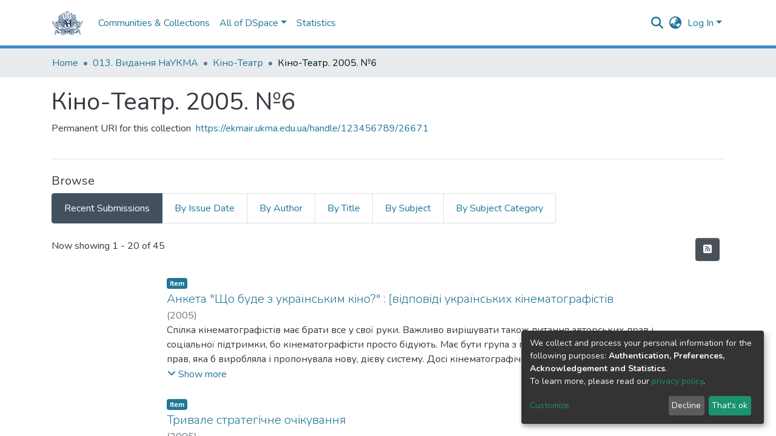

--- FILE ---
content_type: text/html; charset=utf-8
request_url: https://ekmair.ukma.edu.ua/collections/02b061f6-6561-43f5-bb25-ff47fc363eba
body_size: 124775
content:
<!DOCTYPE html><html lang="en"><head>
  <meta charset="UTF-8">
  <base href="/">
  <title>Кіно-Театр. 2005. №6</title>
  <meta name="viewport" content="width=device-width,minimum-scale=1">
  <meta http-equiv="cache-control" content="no-store">
<link rel="stylesheet" href="styles.e382c7dd35ca1222.css" media="print" onload="this.media='all'"><noscript><link rel="stylesheet" href="styles.e382c7dd35ca1222.css"></noscript><style>@import"https://fonts.googleapis.com/css2?family=Nunito:ital,wght@0,200;0,300;0,400;0,600;0,700;0,800;1,200;1,300;1,400;1,600;1,700;1,800&display=swap";@charset "UTF-8";.fas{-moz-osx-font-smoothing:grayscale;-webkit-font-smoothing:antialiased;display:var(--fa-display, inline-block);font-style:normal;font-feature-settings:normal;font-variant:normal;line-height:1;text-rendering:auto}.fas{font-family:"Font Awesome 6 Free"}.fa-lg{font-size:1.25em;line-height:.05em;vertical-align:-.075em}.fa-fw{text-align:center;width:1.25em}.fa-bars:before{content:"\f0c9"}.fa-rss-square:before{content:"\f143"}.fa-sign-in-alt:before{content:"\f2f6"}.fa-angle-down:before{content:"\f107"}.fa-search:before{content:"\f002"}.fa-globe-asia:before{content:"\f57e"}.sr-only{position:absolute;width:1px;height:1px;padding:0;margin:-1px;overflow:hidden;clip:rect(0,0,0,0);white-space:nowrap;border-width:0}:root{--fa-style-family-classic:"Font Awesome 6 Free";--fa-font-solid:normal 900 1em/1 "Font Awesome 6 Free"}@font-face{font-family:"Font Awesome 6 Free";font-style:normal;font-weight:900;font-display:block;src:url(assets/fonts/fa-solid-900.woff2) format("woff2"),url(assets/fonts/fa-solid-900.ttf) format("truetype")}.fas{font-weight:900}:root{--fa-style-family-brands:"Font Awesome 6 Brands";--fa-font-brands:normal 400 1em/1 "Font Awesome 6 Brands"}@font-face{font-family:"Font Awesome 6 Brands";font-style:normal;font-weight:400;font-display:block;src:url(assets/fonts/fa-brands-400.woff2) format("woff2"),url(assets/fonts/fa-brands-400.ttf) format("truetype")}:root{--fa-style-family-classic:"Font Awesome 6 Free";--fa-font-regular:normal 400 1em/1 "Font Awesome 6 Free"}@font-face{font-family:"Font Awesome 6 Free";font-style:normal;font-weight:400;font-display:block;src:url(assets/fonts/fa-regular-400.woff2) format("woff2"),url(assets/fonts/fa-regular-400.ttf) format("truetype")}:root{--blue:#2b4e72;--indigo:#6610f2;--purple:#6f42c1;--pink:#e83e8c;--red:#CF4444;--orange:#fd7e14;--yellow:#ec9433;--green:#428bc6;--teal:#20c997;--cyan:#207698;--white:#fff;--gray:#6c757d;--gray-dark:#343a40;--primary:#43515f;--secondary:#495057;--success:#428bc6;--info:#207698;--warning:#ec9433;--danger:#CF4444;--light:#f8f9fa;--dark:#43515f;--breakpoint-xs:0;--breakpoint-sm:576px;--breakpoint-md:768px;--breakpoint-lg:992px;--breakpoint-xl:1200px;--font-family-sans-serif:"Nunito", -apple-system, BlinkMacSystemFont, "Segoe UI", Roboto, "Helvetica Neue", Arial, sans-serif, "Apple Color Emoji", "Segoe UI Emoji", "Segoe UI Symbol", "Noto Color Emoji";--font-family-monospace:SFMono-Regular, Menlo, Monaco, Consolas, "Liberation Mono", "Courier New", monospace}*,*:before,*:after{box-sizing:border-box}html{font-family:sans-serif;line-height:1.15;-webkit-text-size-adjust:100%;-webkit-tap-highlight-color:rgba(0,0,0,0)}footer,header,main,nav,section{display:block}body{margin:0;font-family:Nunito,-apple-system,BlinkMacSystemFont,Segoe UI,Roboto,Helvetica Neue,Arial,sans-serif,"Apple Color Emoji","Segoe UI Emoji",Segoe UI Symbol,"Noto Color Emoji";font-size:1rem;font-weight:400;line-height:1.5;color:#343a40;text-align:left;background-color:#fff}[tabindex="-1"]:focus:not(.focus-visible){outline:0!important}[tabindex="-1"]:focus:not(:focus-visible){outline:0!important}h1,h2,h3{margin-top:0;margin-bottom:.5rem}ol,ul{margin-top:0;margin-bottom:1rem}a{color:#207698;text-decoration:none;background-color:#0000}a:hover{color:#134559;text-decoration:underline}img{vertical-align:middle;border-style:none}label{display:inline-block;margin-bottom:.5rem}button{border-radius:0}button:focus:not(.focus-visible){outline:0}button:focus:not(:focus-visible){outline:0}input,button,select{margin:0;font-family:inherit;font-size:inherit;line-height:inherit}button,input{overflow:visible}button,select{text-transform:none}[role=button]{cursor:pointer}select{word-wrap:normal}button,[type=button],[type=submit]{-webkit-appearance:button}button:not(:disabled),[type=button]:not(:disabled),[type=submit]:not(:disabled){cursor:pointer}button::-moz-focus-inner,[type=button]::-moz-focus-inner,[type=submit]::-moz-focus-inner{padding:0;border-style:none}h1,h2,h3,.h5,.h6{margin-bottom:.5rem;font-weight:500;line-height:1.2}h1{font-size:2.5rem}@media (max-width: 1200px){h1{font-size:calc(1.375rem + 1.5vw)}}h2{font-size:2rem}@media (max-width: 1200px){h2{font-size:calc(1.325rem + .9vw)}}h3{font-size:1.75rem}@media (max-width: 1200px){h3{font-size:calc(1.3rem + .6vw)}}.h5{font-size:1.25rem}.h6{font-size:1rem}.lead{font-size:1.25rem;font-weight:300}.small{font-size:.875em;font-weight:400}.list-unstyled{padding-left:0;list-style:none}.img-fluid{max-width:100%;height:auto}.container{width:100%;padding-right:15px;padding-left:15px;margin-right:auto;margin-left:auto}@media (min-width: 576px){.container{max-width:540px}}@media (min-width: 768px){.container{max-width:720px}}@media (min-width: 992px){.container{max-width:960px}}@media (min-width: 1200px){.container{max-width:1140px}}.row{display:flex;flex-wrap:wrap;margin-right:-15px;margin-left:-15px}.col-md-2,.col,.col-auto,.col-9,.col-3{position:relative;width:100%;padding-right:15px;padding-left:15px}.col{flex-basis:0;flex-grow:1;max-width:100%}.col-auto{flex:0 0 auto;width:auto;max-width:100%}.col-3{flex:0 0 25%;max-width:25%}.col-9{flex:0 0 75%;max-width:75%}@media (min-width: 768px){.col-md-2{flex:0 0 16.66666667%;max-width:16.66666667%}}.form-control{display:block;width:100%;height:calc(1.5em + .75rem + 2px);padding:.375rem .75rem;font-size:1rem;font-weight:400;line-height:1.5;color:#495057;background-color:#fff;background-clip:padding-box;border:1px solid #ced4da;border-radius:.25rem;box-shadow:inset 0 1px 1px #00000013;transition:border-color .15s ease-in-out,box-shadow .15s ease-in-out}@media (prefers-reduced-motion: reduce){.form-control{transition:none}}.form-control::-ms-expand{background-color:#0000;border:0}.form-control:focus{color:#495057;background-color:#fff;border-color:#7e91a4;outline:0;box-shadow:inset 0 1px 1px #00000013,0 0 0 .2rem #43515f40}.form-control::placeholder{color:#6c757d;opacity:1}.form-control:disabled{background-color:#e9ecef;opacity:1}select.form-control:-moz-focusring{color:#0000;text-shadow:0 0 0 #495057}select.form-control:focus::-ms-value{color:#495057;background-color:#fff}.form-control-lg{height:calc(1.5em + 1rem + 2px);padding:.5rem 1rem;font-size:1.25rem;line-height:1.5;border-radius:.3rem}.btn{display:inline-block;font-weight:400;color:#343a40;text-align:center;vertical-align:middle;-webkit-user-select:none;user-select:none;background-color:#0000;border:1px solid rgba(0,0,0,0);padding:.375rem .75rem;font-size:1rem;line-height:1.5;border-radius:.25rem;transition:color .15s ease-in-out,background-color .15s ease-in-out,border-color .15s ease-in-out,box-shadow .15s ease-in-out}@media (prefers-reduced-motion: reduce){.btn{transition:none}}.btn:hover{color:#343a40;text-decoration:none}.btn:focus{outline:0;box-shadow:0 0 0 .2rem #43515f40}.btn:disabled{opacity:.65;box-shadow:none}.btn:not(:disabled):not(.disabled){cursor:pointer}.btn:not(:disabled):not(.disabled):active{box-shadow:inset 0 3px 5px #00000020}.btn:not(:disabled):not(.disabled):active:focus{box-shadow:0 0 0 .2rem #43515f40,inset 0 3px 5px #00000020}.btn-primary{color:#fff;background-color:#43515f;border-color:#43515f;box-shadow:inset 0 1px #ffffff26,0 1px 1px #00000013}.btn-primary:hover{color:#fff;background-color:#333e49;border-color:#2e3841}.btn-primary:focus{color:#fff;background-color:#333e49;border-color:#2e3841;box-shadow:inset 0 1px #ffffff26,0 1px 1px #00000013,0 0 0 .2rem #5f6b7780}.btn-primary:disabled{color:#fff;background-color:#43515f;border-color:#43515f}.btn-primary:not(:disabled):not(.disabled):active{color:#fff;background-color:#2e3841;border-color:#29313a}.btn-primary:not(:disabled):not(.disabled):active:focus{box-shadow:inset 0 3px 5px #00000020,0 0 0 .2rem #5f6b7780}.btn-secondary{color:#fff;background-color:#495057;border-color:#495057;box-shadow:inset 0 1px #ffffff26,0 1px 1px #00000013}.btn-secondary:hover{color:#fff;background-color:#383d42;border-color:#32373b}.btn-secondary:focus{color:#fff;background-color:#383d42;border-color:#32373b;box-shadow:inset 0 1px #ffffff26,0 1px 1px #00000013,0 0 0 .2rem #646a7080}.btn-secondary:disabled{color:#fff;background-color:#495057;border-color:#495057}.btn-secondary:not(:disabled):not(.disabled):active{color:#fff;background-color:#32373b;border-color:#2c3034}.btn-secondary:not(:disabled):not(.disabled):active:focus{box-shadow:inset 0 3px 5px #00000020,0 0 0 .2rem #646a7080}.btn-link{font-weight:400;color:#207698;text-decoration:none}.btn-link:hover{color:#134559;text-decoration:underline}.btn-link:focus{text-decoration:underline}.btn-link:disabled{color:#6c757d;pointer-events:none}.btn-lg{padding:.5rem 1rem;font-size:1.25rem;line-height:1.5;border-radius:.3rem}.btn-block{display:block;width:100%}.dropdown{position:relative}.dropdown-toggle{white-space:nowrap}.dropdown-toggle:after{display:inline-block;margin-left:.255em;vertical-align:.255em;content:"";border-top:.3em solid;border-right:.3em solid rgba(0,0,0,0);border-bottom:0;border-left:.3em solid rgba(0,0,0,0)}.dropdown-toggle:empty:after{margin-left:0}.dropdown-menu{position:absolute;top:100%;left:0;z-index:1000;display:none;float:left;min-width:10rem;padding:.5rem 0;margin:.125rem 0 0;font-size:1rem;color:#343a40;text-align:left;list-style:none;background-color:#fff;background-clip:padding-box;border:1px solid rgba(0,0,0,.15);border-radius:.25rem;box-shadow:0 .5rem 1rem #0000002d}.dropdown-menu-right{right:0;left:auto}.dropdown-menu[x-placement^=bottom]{right:auto;bottom:auto}.dropdown-divider{height:0;margin:.5rem 0;overflow:hidden;border-top:1px solid #e9ecef}.dropdown-item{display:block;width:100%;padding:.25rem 1.5rem;clear:both;font-weight:400;color:#212529;text-align:inherit;white-space:nowrap;background-color:#0000;border:0}.dropdown-item:hover,.dropdown-item:focus{color:#16181b;text-decoration:none;background-color:#e9ecef}.dropdown-item.active,.dropdown-item:active{color:#fff;text-decoration:none;background-color:#43515f}.dropdown-item:disabled{color:#adb5bd;pointer-events:none;background-color:#0000}.nav-link{display:block;padding:.5rem 1rem}.nav-link:hover,.nav-link:focus{text-decoration:none}.navbar{position:relative;display:flex;flex-wrap:wrap;align-items:center;justify-content:space-between;padding:.5rem 1rem}.navbar .container{display:flex;flex-wrap:wrap;align-items:center;justify-content:space-between}.navbar-brand{display:inline-block;padding-top:.3125rem;padding-bottom:.3125rem;margin-right:1rem;font-size:1.25rem;line-height:inherit;white-space:nowrap}.navbar-brand:hover,.navbar-brand:focus{text-decoration:none}.navbar-nav{display:flex;flex-direction:column;padding-left:0;margin-bottom:0;list-style:none}.navbar-nav .nav-link{padding-right:0;padding-left:0}.navbar-nav .dropdown-menu{position:static;float:none}.navbar-toggler{padding:.25rem .75rem;font-size:1.25rem;line-height:1;background-color:#0000;border:1px solid rgba(0,0,0,0);border-radius:.25rem}.navbar-toggler:hover,.navbar-toggler:focus{text-decoration:none}.navbar-toggler-icon{display:inline-block;width:1.5em;height:1.5em;vertical-align:middle;content:"";background:50%/100% 100% no-repeat}@media (max-width: 767.98px){.navbar-expand-md>.container{padding-right:0;padding-left:0}}@media (min-width: 768px){.navbar-expand-md{flex-flow:row nowrap;justify-content:flex-start}.navbar-expand-md .navbar-nav{flex-direction:row}.navbar-expand-md .navbar-nav .dropdown-menu{position:absolute}.navbar-expand-md .navbar-nav .nav-link{padding-right:.5rem;padding-left:.5rem}.navbar-expand-md>.container{flex-wrap:nowrap}.navbar-expand-md .navbar-toggler{display:none}}.navbar-light .navbar-brand{color:#000000e6}.navbar-light .navbar-brand:hover,.navbar-light .navbar-brand:focus{color:#000000e6}.navbar-light .navbar-nav .nav-link{color:#00000080}.navbar-light .navbar-nav .nav-link:hover,.navbar-light .navbar-nav .nav-link:focus{color:#000000b3}.breadcrumb{display:flex;flex-wrap:wrap;padding:.75rem 1rem;margin-bottom:1rem;list-style:none;background-color:#e9ecef;border-radius:.25rem}.breadcrumb-item+.breadcrumb-item{padding-left:.5rem}.breadcrumb-item+.breadcrumb-item:before{float:left;padding-right:.5rem;color:#6c757d;content:"/"}.breadcrumb-item+.breadcrumb-item:hover:before{text-decoration:underline}.breadcrumb-item+.breadcrumb-item:hover:before{text-decoration:none}.breadcrumb-item.active{color:#6c757d}.pagination{display:flex;padding-left:0;list-style:none;border-radius:.25rem}.page-link{position:relative;display:block;padding:.5rem .75rem;margin-left:-1px;line-height:1.25;color:#207698;background-color:#fff;border:1px solid #dee2e6}.page-link:hover{z-index:2;color:#134559;text-decoration:none;background-color:#e9ecef;border-color:#dee2e6}.page-link:focus{z-index:3;outline:0;box-shadow:0 0 0 .2rem #43515f40}.page-item:first-child .page-link{margin-left:0;border-top-left-radius:.25rem;border-bottom-left-radius:.25rem}.page-item:last-child .page-link{border-top-right-radius:.25rem;border-bottom-right-radius:.25rem}.page-item.active .page-link{z-index:3;color:#fff;background-color:#43515f;border-color:#43515f}.page-item.disabled .page-link{color:#6c757d;pointer-events:none;cursor:auto;background-color:#fff;border-color:#dee2e6}.badge{display:inline-block;padding:.25em .4em;font-size:75%;font-weight:700;line-height:1;text-align:center;white-space:nowrap;vertical-align:baseline;border-radius:.25rem;transition:color .15s ease-in-out,background-color .15s ease-in-out,border-color .15s ease-in-out,box-shadow .15s ease-in-out}@media (prefers-reduced-motion: reduce){.badge{transition:none}}.badge:empty{display:none}.badge-info{color:#fff;background-color:#207698}.list-group{display:flex;flex-direction:column;padding-left:0;margin-bottom:0;border-radius:.25rem}.list-group-item{position:relative;display:block;padding:.75rem 1.25rem;background-color:#fff;border:1px solid rgba(0,0,0,.125)}.list-group-item:first-child{border-top-left-radius:inherit;border-top-right-radius:inherit}.list-group-item:last-child{border-bottom-right-radius:inherit;border-bottom-left-radius:inherit}.list-group-item:disabled{color:#6c757d;pointer-events:none;background-color:#fff}.list-group-item.active{z-index:2;color:#fff;background-color:#43515f;border-color:#43515f}.list-group-item+.list-group-item{border-top-width:0}.list-group-horizontal{flex-direction:row}.list-group-horizontal>.list-group-item:first-child{border-bottom-left-radius:.25rem;border-top-right-radius:0}.list-group-horizontal>.list-group-item:last-child{border-top-right-radius:.25rem;border-bottom-left-radius:0}.list-group-horizontal>.list-group-item.active{margin-top:0}.list-group-horizontal>.list-group-item+.list-group-item{border-top-width:1px;border-left-width:0}@keyframes spinner-border{to{transform:rotate(360deg)}}.spinner-border{display:inline-block;width:2rem;height:2rem;vertical-align:-.125em;border:.25em solid currentcolor;border-right-color:#0000;border-radius:50%;animation:.75s linear infinite spinner-border}@media (prefers-reduced-motion: reduce){.spinner-border{animation-duration:1.5s}}.align-middle{vertical-align:middle!important}.bg-transparent{background-color:#0000!important}.border-bottom{border-bottom:1px solid #dee2e6!important}.clearfix:after{display:block;clear:both;content:""}.d-none{display:none!important}.d-inline-block{display:inline-block!important}.d-block{display:block!important}.d-flex{display:flex!important}@media (min-width: 576px){.d-sm-none{display:none!important}.d-sm-block{display:block!important}}.flex-row{flex-direction:row!important}.flex-grow-1{flex-grow:1!important}.justify-content-end{justify-content:flex-end!important}.justify-content-center{justify-content:center!important}.align-items-center{align-items:center!important}.float-right{float:right!important}.position-relative{position:relative!important}.position-absolute{position:absolute!important}.position-fixed{position:fixed!important}.sr-only{position:absolute;width:1px;height:1px;padding:0;margin:-1px;overflow:hidden;clip:rect(0,0,0,0);white-space:nowrap;border:0}.w-100{width:100%!important}.h-100{height:100%!important}.mb-0{margin-bottom:0!important}.ml-1{margin-left:.25rem!important}.m-2{margin:.5rem!important}.mt-2,.my-2{margin-top:.5rem!important}.mb-2,.my-2{margin-bottom:.5rem!important}.mt-3{margin-top:1rem!important}.mb-3{margin-bottom:1rem!important}.mt-4{margin-top:1.5rem!important}.mb-4{margin-bottom:1.5rem!important}.p-0{padding:0!important}.px-0{padding-right:0!important}.px-0{padding-left:0!important}.p-1{padding:.25rem!important}.pr-1,.px-1{padding-right:.25rem!important}.px-1{padding-left:.25rem!important}.px-2{padding-right:.5rem!important}.pl-2,.px-2{padding-left:.5rem!important}.py-3{padding-top:1rem!important}.py-3{padding-bottom:1rem!important}.px-4{padding-right:1.5rem!important}.pb-4{padding-bottom:1.5rem!important}.px-4{padding-left:1.5rem!important}.mr-auto,.mx-auto{margin-right:auto!important}.ml-auto,.mx-auto{margin-left:auto!important}@media (min-width: 992px){.mb-lg-0{margin-bottom:0!important}}.text-truncate{overflow:hidden;text-overflow:ellipsis;white-space:nowrap}.text-center{text-align:center!important}@media (min-width: 768px){.text-md-center{text-align:center!important}}.text-white{color:#fff!important}.text-muted{color:#6c757d!important}@media print{*,*:before,*:after{text-shadow:none!important;box-shadow:none!important}a:not(.btn){text-decoration:underline}img{page-break-inside:avoid}h2,h3{orphans:3;widows:3}h2,h3{page-break-after:avoid}@page{size:a3}body,.container{min-width:992px!important}.navbar{display:none}.badge{border:1px solid #000}}:root{--ds-breadcrumb-bg:#e9ecef !important}:root{--ds-content-spacing:1.5rem;--ds-button-height:2.375rem;--ds-card-height-percentage:98%;--ds-card-thumbnail-height:240px;--ds-dropdown-menu-max-height:200px;--ds-drop-zone-area-height:44px;--ds-drop-zone-area-z-index:1025;--ds-drop-zone-area-inner-z-index:1021;--ds-login-logo-height:72px;--ds-login-logo-width:72px;--ds-submission-header-z-index:1001;--ds-submission-footer-z-index:999;--ds-main-z-index:1;--ds-nav-z-index:10;--ds-footer-z-index:0;--ds-sidebar-z-index:20;--ds-header-bg:#fff;--ds-header-logo-height:50px;--ds-header-logo-height-xs:50px;--ds-header-icon-color:#207698;--ds-header-icon-color-hover:#134559;--ds-header-navbar-border-top-color:#fff;--ds-header-navbar-border-bottom-color:#ced4da;--ds-navbar-link-color:#207698;--ds-navbar-link-color-hover:#134559;--ds-admin-sidebar-bg:#132333;--ds-admin-sidebar-active-bg:#0f1b28;--ds-admin-sidebar-header-bg:#091119;--ds-dark-scrollbar-bg:#0f1b28;--ds-dark-scrollbar-alt-bg:#12202f;--ds-dark-scrollbar-fg:#47495d;--ds-submission-sections-margin-bottom:.5rem;--ds-edit-item-button-min-width:100px;--ds-edit-item-metadata-field-width:190px;--ds-edit-item-language-field-width:43px;--ds-thumbnail-max-width:125px;--ds-thumbnail-placeholder-background:#f8f9fa;--ds-thumbnail-placeholder-border:1px solid #dee2e6;--ds-thumbnail-placeholder-color:#444c54;--ds-dso-selector-list-max-height:475px;--ds-dso-selector-current-background-color:#eeeeee;--ds-dso-selector-current-background-hover-color:#d5d5d5;--ds-notification-bg-success:#3184a4;--ds-notification-bg-danger:#b22e44;--ds-notification-bg-info:#17646e;--ds-notification-bg-warning:#d85a14;--ds-fa-fixed-width:1.25rem;--ds-icon-padding:1rem;--ds-collapsed-sidebar-width:52px;--ds-sidebar-items-width:250px;--ds-total-sidebar-width:302px;--ds-top-footer-bg:#e9ecef;--ds-footer-bg:#43515f;--ds-footer-border:1px solid var(--bs-gray-400);--ds-footer-padding:0;--ds-footer-padding-bottom:0;--ds-footer-logo-height:50px;--ds-home-news-link-color:#207698;--ds-home-news-link-hover-color:#134559;--ds-home-news-background-color:#e9ecef;--ds-breadcrumb-link-color:#207698;--ds-breadcrumb-link-active-color:#05141a;--ds-breadcrumb-max-length:200px;--ds-slider-color:#428bc6;--ds-slider-handle-width:18px;--ds-search-form-scope-max-width:150px;--ds-context-x-offset:-16px;--ds-context-help-icon-size:16px;--ds-context-help-tooltip-width:300px;--ds-context-help-tooltip-link-color:$white;--ds-gap:.25rem;--ds-dso-edit-field-width:210px;--ds-dso-edit-lang-width:90px;--ds-dso-edit-actions-width:173px;--ds-dso-edit-virtual-tooltip-min-width:300px}:root{--ds-header-logo-height:40px;--ds-banner-text-background:rgba(0, 0, 0, .45);--ds-banner-background-gradient-width:300px;--ds-home-news-link-color:#428bc6;--ds-home-news-link-hover-color:#2b6390;--ds-header-navbar-border-bottom-color:#428bc6}:root{--bs-white:#fff;--bs-gray-100:#f8f9fa;--bs-gray-200:#e9ecef;--bs-gray-300:#dee2e6;--bs-gray-400:#ced4da;--bs-gray-500:#adb5bd;--bs-gray-600:#6c757d;--bs-gray-700:#495057;--bs-gray-800:#343a40;--bs-gray-900:#212529;--bs-black:#000;--bs-blue:#2b4e72;--bs-indigo:#6610f2;--bs-purple:#6f42c1;--bs-pink:#e83e8c;--bs-red:#CF4444;--bs-orange:#fd7e14;--bs-yellow:#ec9433;--bs-green:#428bc6;--bs-teal:#20c997;--bs-cyan:#207698;--bs-primary:#2b4e72;--bs-primary-bg:#8d9eae;--bs-secondary:#6c757d;--bs-secondary-bg:#949da5;--bs-success:#428bc6;--bs-success-bg:#b8d3e9;--bs-info:#207698;--bs-info-bg:#70c1e1;--bs-warning:#ec9433;--bs-warning-bg:#f9ddbf;--bs-danger:#CF4444;--bs-danger-bg:#eebebe;--bs-light:#f8f9fa;--bs-dark:#43515f;--bs-theme-color-interval:8%;--bs-yiq-contrasted-threshold:170;--bs-yiq-text-dark:#212529;--bs-yiq-text-light:#fff;--bs-enable-caret:true;--bs-enable-rounded:true;--bs-enable-shadows:true;--bs-enable-gradients:false;--bs-enable-transitions:true;--bs-enable-prefers-reduced-motion-media-query:true;--bs-enable-grid-classes:true;--bs-enable-pointer-cursor-for-buttons:true;--bs-enable-print-styles:true;--bs-enable-responsive-font-sizes:true;--bs-enable-validation-icons:true;--bs-enable-deprecation-messages:true;--bs-spacer:1rem;--bs-spacer-0:0;--bs-spacer-1:.25rem;--bs-spacer-2:.5rem;--bs-spacer-3:1rem;--bs-spacer-4:1.5rem;--bs-spacer-5:3rem;--bs-sizes-25:25%;--bs-sizes-50:50%;--bs-sizes-75:75%;--bs-sizes-100:100%;--bs-sizes-auto:auto;--bsbody-bg:#fff;--bs-body-color:#343a40;--bs-link-color:#207698;--bs-link-decoration:none;--bs-link-hover-color:#134559;--bs-link-hover-decoration:underline;--bs-emphasized-link-hover-darken-percentage:15%;--bs-paragraph-margin-bottom:1rem;--bs-xs-min:0;--bs-sm-min:576px;--bs-md-min:768px;--bs-lg-min:992px;--bs-xl-min:1200px;--bs-xs-max: ;--bs-sm-max:540px;--bs-md-max:720px;--bs-lg-max:960px;--bs-xl-max:1140px;--bs-grid-columns:12;--bs-grid-gutter-width:30px;--bs-line-height-lg:1.5;--bs-line-height-sm:1.5;--bs-border-width:1px;--bs-border-color:#dee2e6;--bs-border-radius:.25rem;--bs-border-radius-lg:.3rem;--bs-border-radius-sm:.2rem;--bs-rounded-pill:50rem;--bs-box-shadow-sm:0 .125rem .25rem rgba(0, 0, 0, .075);--bs-box-shadow:0 .5rem 1rem rgba(0, 0, 0, .15);--bs-box-shadow-lg:0 1rem 3rem rgba(0, 0, 0, .175);--bs-component-active-color:#fff;--bs-component-active-bg:#43515f;--bs-caret-width:.3em;--bs-caret-vertical-align:.255em;--bs-caret-spacing:.255em;--bs-transition-base:all .2s ease-in-out;--bs-transition-fade:opacity .15s linear;--bs-transition-collapse:height .35s ease;--bs-font-family-sans-serif:Nunito, -apple-system, BlinkMacSystemFont, Segoe UI, Roboto, Helvetica Neue, Arial, sans-serif, Apple Color Emoji, Segoe UI Emoji, Segoe UI Symbol, Noto Color Emoji;--bs-font-family-monospace:SFMono-Regular, Menlo, Monaco, Consolas, Liberation Mono, Courier New, monospace;--bs-font-family-base:Nunito, -apple-system, BlinkMacSystemFont, Segoe UI, Roboto, Helvetica Neue, Arial, sans-serif, Apple Color Emoji, Segoe UI Emoji, Segoe UI Symbol, Noto Color Emoji;--bs-font-size-base:1rem;--bs-font-size-lg:1.25rem;--bs-font-size-sm:.875rem;--bs-font-weight-lighter:lighter;--bs-font-weight-light:300;--bs-font-weight-normal:400;--bs-font-weight-bold:700;--bs-font-weight-bolder:bolder;--bs-font-weight-base:400;--bs-line-height-base:1.5;--bs-h1-font-size:2.5rem;--bs-h2-font-size:2rem;--bs-h3-font-size:1.75rem;--bs-h4-font-size:1.5rem;--bs-h5-font-size:1.25rem;--bs-h6-font-size:1rem;--bs-headings-margin-bottom:.5rem;--bs-headings-font-family: ;--bs-headings-font-weight:500;--bs-headings-line-height:1.2;--bs-headings-color: ;--bs-display1-size:6rem;--bs-display2-size:5.5rem;--bs-display3-size:4.5rem;--bs-display4-size:3.5rem;--bs-display1-weight:300;--bs-display2-weight:300;--bs-display3-weight:300;--bs-display4-weight:300;--bs-display-line-height:1.2;--bs-lead-font-size:1.25rem;--bs-lead-font-weight:300;--bs-small-font-size:.875em;--bs-text-muted:#6c757d;--bs-blockquote-small-color:#6c757d;--bs-blockquote-small-font-size:.875em;--bs-blockquote-font-size:1.25rem;--bs-hr-border-color:rgba(0, 0, 0, .1);--bs-hr-border-width:1px;--bs-mark-padding:.2em;--bs-dt-font-weight:700;--bs-kbd-box-shadow:inset 0 -.1rem 0 rgba(0, 0, 0, .25);--bs-nested-kbd-font-weight:700;--bs-list-inline-padding:.5rem;--bs-mark-bg:#fcf8e3;--bs-hr-margin-y:1rem;--bs-table-cell-padding:.75rem;--bs-table-cell-padding-sm:.3rem;--bs-table-color:#343a40;--bs-table-bg: ;--bs-table-accent-bg:#f8f9fa;--bs-table-hover-color:#343a40;--bs-table-hover-bg:#ced4da;--bs-table-active-bg:#ced4da;--bs-table-border-width:1px;--bs-table-border-color:#dee2e6;--bs-table-head-bg:#e9ecef;--bs-table-head-color:#495057;--bs-table-dark-bg:#343a40;--bs-table-dark-accent-bg:rgba(255, 255, 255, .05);--bs-table-dark-hover-color:#fff;--bs-table-dark-hover-bg:rgba(255, 255, 255, .075);--bs-table-dark-border-color:#454d55;--bs-table-dark-color:#fff;--bs-table-striped-order:odd;--bs-table-caption-color:#6c757d;--bs-table-bg-level:-9;--bs-table-border-level:-6;--bs-input-btn-padding-y:.375rem;--bs-input-btn-padding-x:.75rem;--bs-input-btn-font-family: ;--bs-input-btn-font-size:1rem;--bs-input-btn-line-height:1.5;--bs-input-btn-focus-width:.2rem;--bs-input-btn-focus-color:rgba(67, 81, 95, .25);--bs-input-btn-focus-box-shadow:0 0 0 .2rem rgba(67, 81, 95, .25);--bs-input-btn-padding-y-sm:.25rem;--bs-input-btn-padding-x-sm:.5rem;--bs-input-btn-font-size-sm:.875rem;--bs-input-btn-line-height-sm:1.5;--bs-input-btn-padding-y-lg:.5rem;--bs-input-btn-padding-x-lg:1rem;--bs-input-btn-font-size-lg:1.25rem;--bs-input-btn-line-height-lg:1.5;--bs-input-btn-border-width:1px;--bs-btn-padding-y:.375rem;--bs-btn-padding-x:.75rem;--bs-btn-font-family: ;--bs-btn-font-size:1rem;--bs-btn-line-height:1.5;--bs-btn-padding-y-sm:.25rem;--bs-btn-padding-x-sm:.5rem;--bs-btn-font-size-sm:.875rem;--bs-btn-line-height-sm:1.5;--bs-btn-padding-y-lg:.5rem;--bs-btn-padding-x-lg:1rem;--bs-btn-font-size-lg:1.25rem;--bs-btn-line-height-lg:1.5;--bs-btn-border-width:1px;--bs-btn-font-weight:400;--bs-btn-box-shadow:inset 0 1px 0 rgba(255, 255, 255, .15), 0 1px 1px rgba(0, 0, 0, .075);--bs-btn-focus-width:.2rem;--bs-btn-focus-box-shadow:0 0 0 .2rem rgba(67, 81, 95, .25);--bs-btn-disabled-opacity:.65;--bs-btn-active-box-shadow:inset 0 3px 5px rgba(0, 0, 0, .125);--bs-btn-link-disabled-color:#6c757d;--bs-btn-block-spacing-y:.5rem;--bs-btn-border-radius:.25rem;--bs-btn-border-radius-lg:.3rem;--bs-btn-border-radius-sm:.2rem;--bs-btn-transition:color .15s ease-in-out, background-color .15s ease-in-out, border-color .15s ease-in-out, box-shadow .15s ease-in-out;--bs-label-margin-bottom:.5rem;--bs-input-padding-y:.375rem;--bs-input-padding-x:.75rem;--bs-input-font-family: ;--bs-input-font-size:1rem;--bs-input-font-weight:400;--bs-input-line-height:1.5;--bs-input-padding-y-sm:.25rem;--bs-input-padding-x-sm:.5rem;--bs-input-font-size-sm:.875rem;--bs-input-line-height-sm:1.5;--bs-input-padding-y-lg:.5rem;--bs-input-padding-x-lg:1rem;--bs-input-font-size-lg:1.25rem;--bs-input-line-height-lg:1.5;--bs-input-bg:#fff;--bs-input-disabled-bg:#e9ecef;--bs-input-color:#495057;--bs-input-border-color:#ced4da;--bs-input-border-width:1px;--bs-input-box-shadow:inset 0 1px 1px rgba(0, 0, 0, .075);--bs-input-border-radius:.25rem;--bs-input-border-radius-lg:.3rem;--bs-input-border-radius-sm:.2rem;--bs-input-focus-bg:#fff;--bs-input-focus-border-color:#7e91a4;--bs-input-focus-color:#495057;--bs-input-focus-width:.2rem;--bs-input-focus-box-shadow:0 0 0 .2rem rgba(67, 81, 95, .25);--bs-input-placeholder-color:#6c757d;--bs-input-plaintext-color:#343a40;--bs-input-height-border:2px;--bs-input-height-inner:calc(1.5em + .75rem);--bs-input-height-inner-half:calc(.75em + .375rem);--bs-input-height-inner-quarter:calc(.375em + .1875rem);--bs-input-height:calc(1.5em + .75rem + 2px);--bs-input-height-sm:calc(1.5em + .5rem + 2px);--bs-input-height-lg:calc(1.5em + 1rem + 2px);--bs-input-transition:border-color .15s ease-in-out, box-shadow .15s ease-in-out;--bs-form-text-margin-top:.25rem;--bs-form-check-input-gutter:1.25rem;--bs-form-check-input-margin-y:.3rem;--bs-form-check-input-margin-x:.25rem;--bs-form-check-inline-margin-x:.75rem;--bs-form-check-inline-input-margin-x:.3125rem;--bs-form-grid-gutter-width:10px;--bs-form-group-margin-bottom:1rem;--bs-input-group-addon-color:#495057;--bs-input-group-addon-bg:#e9ecef;--bs-input-group-addon-border-color:#ced4da;--bs-custom-forms-transition:background-color .15s ease-in-out, border-color .15s ease-in-out, box-shadow .15s ease-in-out;--bs-custom-control-gutter:.5rem;--bs-custom-control-spacer-x:1rem;--bs-custom-control-indicator-size:1rem;--bs-custom-control-indicator-bg:#fff;--bs-custom-control-indicator-bg-size:50% 50%;--bs-custom-control-indicator-box-shadow:inset 0 1px 1px rgba(0, 0, 0, .075);--bs-custom-control-indicator-border-color:#adb5bd;--bs-custom-control-indicator-border-width:1px;--bs-custom-control-indicator-disabled-bg:#e9ecef;--bs-custom-control-label-disabled-color:#6c757d;--bs-custom-control-indicator-checked-color:#fff;--bs-custom-control-indicator-checked-bg:#43515f;--bs-custom-control-indicator-checked-disabled-bg:rgba(67, 81, 95, .5);--bs-custom-control-indicator-checked-box-shadow: ;--bs-custom-control-indicator-checked-border-color:#43515f;--bs-custom-control-indicator-focus-box-shadow:0 0 0 .2rem rgba(67, 81, 95, .25);--bs-custom-control-indicator-focus-border-color:#7e91a4;--bs-custom-control-indicator-active-color:#fff;--bs-custom-control-indicator-active-bg:#9caab9;--bs-custom-control-indicator-active-box-shadow: ;--bs-custom-control-indicator-active-border-color:#9caab9;--bs-custom-checkbox-indicator-border-radius:.25rem;--bs-custom-checkbox-indicator-icon-checked:url("data:image/svg+xml,<svg xmlns='http://www.w3.org/2000/svg' width='8' height='8' viewBox='0 0 8 8'><path fill='#fff' d='M6.564.75l-3.59 3.612-1.538-1.55L0 4.26l2.974 2.99L8 2.193z'/></svg>");--bs-custom-checkbox-indicator-indeterminate-bg:#43515f;--bs-custom-checkbox-indicator-indeterminate-color:#fff;--bs-custom-checkbox-indicator-icon-indeterminate:url("data:image/svg+xml,<svg xmlns='http://www.w3.org/2000/svg' width='4' height='4' viewBox='0 0 4 4'><path stroke='#fff' d='M0 2h4'/></svg>");--bs-custom-checkbox-indicator-indeterminate-box-shadow: ;--bs-custom-checkbox-indicator-indeterminate-border-color:#43515f;--bs-custom-radio-indicator-border-radius:50%;--bs-custom-radio-indicator-icon-checked:url("data:image/svg+xml,<svg xmlns='http://www.w3.org/2000/svg' width='12' height='12' viewBox='-4 -4 8 8'><circle r='3' fill='#fff'/></svg>");--bs-custom-switch-width:1.75rem;--bs-custom-switch-indicator-border-radius:.5rem;--bs-custom-switch-indicator-size:calc(1rem - 4px);--bs-custom-select-padding-y:.375rem;--bs-custom-select-padding-x:.75rem;--bs-custom-select-font-family: ;--bs-custom-select-font-size:1rem;--bs-custom-select-height:calc(1.5em + .75rem + 2px);--bs-custom-select-indicator-padding:1rem;--bs-custom-select-font-weight:400;--bs-custom-select-line-height:1.5;--bs-custom-select-color:#495057;--bs-custom-select-disabled-color:#6c757d;--bs-custom-select-bg:#fff;--bs-custom-select-disabled-bg:#e9ecef;--bs-custom-select-bg-size:8px 10px;--bs-custom-select-indicator-color:#343a40;--bs-custom-select-indicator:url("data:image/svg+xml,<svg xmlns='http://www.w3.org/2000/svg' width='4' height='5' viewBox='0 0 4 5'><path fill='#343a40' d='M2 0L0 2h4zm0 5L0 3h4z'/></svg>");--bs-custom-select-background:url("data:image/svg+xml,%3csvg xmlns='http://www.w3.org/2000/svg' width='4' height='5' viewBox='0 0 4 5'%3e%3cpath fill='%23343a40' d='M2 0L0 2h4zm0 5L0 3h4z'/%3e%3c/svg%3e") right .75rem center/8px 10px no-repeat;--bs-custom-select-feedback-icon-padding-right:calc(.75em + 2.3125rem);--bs-custom-select-feedback-icon-position:center right 1.75rem;--bs-custom-select-feedback-icon-size:calc(.75em + .375rem) calc(.75em + .375rem);--bs-custom-select-border-width:1px;--bs-custom-select-border-color:#ced4da;--bs-custom-select-border-radius:.25rem;--bs-custom-select-box-shadow:inset 0 1px 2px rgba(0, 0, 0, .075);--bs-custom-select-focus-border-color:#7e91a4;--bs-custom-select-focus-width:.2rem;--bs-custom-select-focus-box-shadow:0 0 0 .2rem rgba(67, 81, 95, .25);--bs-custom-select-padding-y-sm:.25rem;--bs-custom-select-padding-x-sm:.5rem;--bs-custom-select-font-size-sm:.875rem;--bs-custom-select-height-sm:calc(1.5em + .5rem + 2px);--bs-custom-select-padding-y-lg:.5rem;--bs-custom-select-padding-x-lg:1rem;--bs-custom-select-font-size-lg:1.25rem;--bs-custom-select-height-lg:calc(1.5em + 1rem + 2px);--bs-custom-range-track-width:100%;--bs-custom-range-track-height:.5rem;--bs-custom-range-track-cursor:pointer;--bs-custom-range-track-bg:#dee2e6;--bs-custom-range-track-border-radius:1rem;--bs-custom-range-track-box-shadow:inset 0 .25rem .25rem rgba(0, 0, 0, .1);--bs-custom-range-thumb-width:1rem;--bs-custom-range-thumb-height:1rem;--bs-custom-range-thumb-bg:#43515f;--bs-custom-range-thumb-border:0;--bs-custom-range-thumb-border-radius:1rem;--bs-custom-range-thumb-box-shadow:0 .1rem .25rem rgba(0, 0, 0, .1);--bs-custom-range-thumb-focus-box-shadow:0 0 0 1px #fff, 0 0 0 .2rem rgba(67, 81, 95, .25);--bs-custom-range-thumb-focus-box-shadow-width:.2rem;--bs-custom-range-thumb-active-bg:#9caab9;--bs-custom-range-thumb-disabled-bg:#adb5bd;--bs-custom-file-height:calc(1.5em + .75rem + 2px);--bs-custom-file-height-inner:calc(1.5em + .75rem);--bs-custom-file-focus-border-color:#7e91a4;--bs-custom-file-focus-box-shadow:0 0 0 .2rem rgba(67, 81, 95, .25);--bs-custom-file-disabled-bg:#e9ecef;--bs-custom-file-padding-y:.375rem;--bs-custom-file-padding-x:.75rem;--bs-custom-file-line-height:1.5;--bs-custom-file-font-family: ;--bs-custom-file-font-weight:400;--bs-custom-file-color:#495057;--bs-custom-file-bg:#fff;--bs-custom-file-border-width:1px;--bs-custom-file-border-color:#ced4da;--bs-custom-file-border-radius:.25rem;--bs-custom-file-box-shadow:inset 0 1px 1px rgba(0, 0, 0, .075);--bs-custom-file-button-color:#495057;--bs-custom-file-button-bg:#e9ecef;--bs-form-feedback-margin-top:.25rem;--bs-form-feedback-font-size:.875em;--bs-form-feedback-valid-color:#428bc6;--bs-form-feedback-invalid-color:#CF4444;--bs-form-feedback-icon-valid-color:#428bc6;--bs-form-feedback-icon-valid:url("data:image/svg+xml,<svg xmlns='http://www.w3.org/2000/svg' width='8' height='8' viewBox='0 0 8 8'><path fill='#428bc6' d='M2.3 6.73L.6 4.53c-.4-1.04.46-1.4 1.1-.8l1.1 1.4 3.4-3.8c.6-.63 1.6-.27 1.2.7l-4 4.6c-.43.5-.8.4-1.1.1z'/></svg>");--bs-form-feedback-icon-invalid-color:#CF4444;--bs-form-feedback-icon-invalid:url("data:image/svg+xml,<svg xmlns='http://www.w3.org/2000/svg' width='12' height='12' fill='none' stroke='#CF4444' viewBox='0 0 12 12'><circle cx='6' cy='6' r='4.5'/><path stroke-linejoin='round' d='M5.8 3.6h.4L6 6.5z'/><circle cx='6' cy='8.2' r='.6' fill='#CF4444' stroke='none'/></svg>");--bs-zindex-dropdown:1000;--bs-zindex-sticky:1020;--bs-zindex-fixed:1030;--bs-zindex-modal-backdrop:1040;--bs-zindex-modal:1050;--bs-zindex-popover:1060;--bs-zindex-tooltip:1070;--bs-nav-link-padding-y:.5rem;--bs-nav-link-padding-x:1rem;--bs-nav-link-disabled-color:#6c757d;--bs-nav-tabs-border-color:#dee2e6;--bs-nav-tabs-border-width:1px;--bs-nav-tabs-border-radius:.25rem;--bs-nav-tabs-link-hover-border-color:#e9ecef #e9ecef #dee2e6;--bs-nav-tabs-link-active-color:#495057;--bs-nav-tabs-link-active-bg:#fff;--bs-nav-tabs-link-active-border-color:#dee2e6 #dee2e6 #fff;--bs-nav-pills-border-radius:.25rem;--bs-nav-pills-link-active-color:#fff;--bs-nav-pills-link-active-bg:#43515f;--bs-nav-divider-color:#e9ecef;--bs-nav-divider-margin-y:.5rem;--bs-navbar-padding-y:.5rem;--bs-navbar-padding-x:1rem;--bs-navbar-nav-link-padding-x:.5rem;--bs-navbar-brand-font-size:1.25rem;--bs-nav-link-height:2.5rem;--bs-navbar-brand-height:1.875rem;--bs-navbar-brand-padding-y:.3125rem;--bs-navbar-toggler-padding-y:.25rem;--bs-navbar-toggler-padding-x:.75rem;--bs-navbar-toggler-font-size:1.25rem;--bs-navbar-toggler-border-radius:.25rem;--bs-navbar-dark-color:#FFFFFF;--bs-navbar-dark-hover-color:rgba(255, 255, 255, .75);--bs-navbar-dark-active-color:#fff;--bs-navbar-dark-disabled-color:rgba(255, 255, 255, .25);--bs-navbar-dark-toggler-icon-bg:url("data:image/svg+xml;charset=utf8,<svg+viewBox='0+0+30+30'+xmlns='http://www.w3.org/2000/svg'><path+stroke='#FFFFFF'+stroke-width='2'+stroke-linecap='round'+stroke-miterlimit='10'+d='M4+7h22M4+15h22M4+23h22'/></svg>");--bs-navbar-dark-toggler-border-color:rgba(255, 255, 255, .1);--bs-navbar-light-color:rgba(0, 0, 0, .5);--bs-navbar-light-hover-color:rgba(0, 0, 0, .7);--bs-navbar-light-active-color:rgba(0, 0, 0, .9);--bs-navbar-light-disabled-color:rgba(0, 0, 0, .3);--bs-navbar-light-toggler-icon-bg:url("data:image/svg+xml;charset=utf8,<svg+viewBox='0+0+30+30'+xmlns='http://www.w3.org/2000/svg'><path+stroke='rgba(0, 0, 0, 0.5)'+stroke-width='2'+stroke-linecap='round'+stroke-miterlimit='10'+d='M4+7h22M4+15h22M4+23h22'/></svg>");--bs-navbar-light-toggler-border-color:rgba(0, 0, 0, .1);--bs-navbar-light-brand-color:rgba(0, 0, 0, .9);--bs-navbar-light-brand-hover-color:rgba(0, 0, 0, .9);--bs-navbar-dark-brand-color:#fff;--bs-navbar-dark-brand-hover-color:#fff;--bs-dropdown-min-width:10rem;--bs-dropdown-padding-y:.5rem;--bs-dropdown-spacer:.125rem;--bs-dropdown-font-size:1rem;--bs-dropdown-color:#343a40;--bs-dropdown-bg:#fff;--bs-dropdown-border-color:rgba(0, 0, 0, .15);--bs-dropdown-border-radius:.25rem;--bs-dropdown-border-width:1px;--bs-dropdown-inner-border-radius:calc(.25rem - 1px);--bs-dropdown-divider-bg:#e9ecef;--bs-dropdown-divider-margin-y:.5rem;--bs-dropdown-box-shadow:0 .5rem 1rem rgba(0, 0, 0, .175);--bs-dropdown-link-color:#212529;--bs-dropdown-link-hover-color:#16181b;--bs-dropdown-link-hover-bg:#e9ecef;--bs-dropdown-link-active-color:#fff;--bs-dropdown-link-active-bg:#43515f;--bs-dropdown-link-disabled-color:#adb5bd;--bs-dropdown-item-padding-y:.25rem;--bs-dropdown-item-padding-x:1.5rem;--bs-dropdown-header-color:#6c757d;--bs-pagination-padding-y:.5rem;--bs-pagination-padding-x:.75rem;--bs-pagination-padding-y-sm:.25rem;--bs-pagination-padding-x-sm:.5rem;--bs-pagination-padding-y-lg:.75rem;--bs-pagination-padding-x-lg:1.5rem;--bs-pagination-line-height:1.25;--bs-pagination-color:#207698;--bs-pagination-bg:#fff;--bs-pagination-border-width:1px;--bs-pagination-border-color:#dee2e6;--bs-pagination-focus-box-shadow:0 0 0 .2rem rgba(67, 81, 95, .25);--bs-pagination-focus-outline:0;--bs-pagination-hover-color:#134559;--bs-pagination-hover-bg:#e9ecef;--bs-pagination-hover-border-color:#dee2e6;--bs-pagination-active-color:#fff;--bs-pagination-active-bg:#43515f;--bs-pagination-active-border-color:#43515f;--bs-pagination-disabled-color:#6c757d;--bs-pagination-disabled-bg:#fff;--bs-pagination-disabled-border-color:#dee2e6;--bs-jumbotron-padding:2rem;--bs-jumbotron-color: ;--bs-jumbotron-bg:#e9ecef;--bs-card-spacer-y:.75rem;--bs-card-spacer-x:1.25rem;--bs-card-border-width:1px;--bs-card-border-radius:.25rem;--bs-card-border-color:rgba(0, 0, 0, .125);--bs-card-inner-border-radius:calc(.25rem - 1px);--bs-card-cap-bg:rgba(0, 0, 0, .03);--bs-card-cap-color: ;--bs-card-color: ;--bs-card-bg:#fff;--bs-card-img-overlay-padding:1.25rem;--bs-card-group-margin:15px;--bs-card-deck-margin:15px;--bs-card-columns-count:3;--bs-card-columns-gap:1.25rem;--bs-card-columns-margin:.75rem;--bs-tooltip-font-size:.875rem;--bs-tooltip-max-width:200px;--bs-tooltip-color:#fff;--bs-tooltip-bg:#000;--bs-tooltip-border-radius:.25rem;--bs-tooltip-opacity:.9;--bs-tooltip-padding-y:.25rem;--bs-tooltip-padding-x:.5rem;--bs-tooltip-margin:0;--bs-tooltip-arrow-width:.8rem;--bs-tooltip-arrow-height:.4rem;--bs-tooltip-arrow-color:#000;--bs-form-feedback-tooltip-padding-y:.25rem;--bs-form-feedback-tooltip-padding-x:.5rem;--bs-form-feedback-tooltip-font-size:.875rem;--bs-form-feedback-tooltip-line-height:1.5;--bs-form-feedback-tooltip-opacity:.9;--bs-form-feedback-tooltip-border-radius:.25rem;--bs-popover-font-size:.875rem;--bs-popover-bg:#fff;--bs-popover-max-width:276px;--bs-popover-border-width:1px;--bs-popover-border-color:rgba(0, 0, 0, .2);--bs-popover-border-radius:.3rem;--bs-popover-box-shadow:0 .25rem .5rem rgba(0, 0, 0, .2);--bs-popover-header-bg:#f7f7f7;--bs-popover-header-color: ;--bs-popover-header-padding-y:.5rem;--bs-popover-header-padding-x:.75rem;--bs-popover-body-color:#343a40;--bs-popover-body-padding-y:.5rem;--bs-popover-body-padding-x:.75rem;--bs-popover-arrow-width:1rem;--bs-popover-arrow-height:.5rem;--bs-popover-arrow-color:#fff;--bs-popover-arrow-outer-color:rgba(0, 0, 0, .25);--bs-toast-max-width:350px;--bs-toast-padding-x:.75rem;--bs-toast-padding-y:.25rem;--bs-toast-font-size:.875rem;--bs-toast-color: ;--bs-toast-background-color:rgba(255, 255, 255, .85);--bs-toast-border-width:1px;--bs-toast-border-color:rgba(0, 0, 0, .1);--bs-toast-border-radius:.25rem;--bs-toast-box-shadow:0 .25rem .75rem rgba(0, 0, 0, .1);--bs-toast-header-color:#6c757d;--bs-toast-header-background-color:rgba(255, 255, 255, .85);--bs-toast-header-border-color:rgba(0, 0, 0, .05);--bs-badge-font-size:75%;--bs-badge-font-weight:700;--bs-badge-padding-y:.25em;--bs-badge-padding-x:.4em;--bs-badge-border-radius:.25rem;--bs-badge-transition:color .15s ease-in-out, background-color .15s ease-in-out, border-color .15s ease-in-out, box-shadow .15s ease-in-out;--bs-badge-focus-width:.2rem;--bs-badge-pill-padding-x:.6em;--bs-badge-pill-border-radius:10rem;--bs-modal-inner-padding:1rem;--bs-modal-dialog-margin:.5rem;--bs-modal-dialog-margin-y-sm-up:1.75rem;--bs-modal-title-line-height:1.5;--bs-modal-content-color: ;--bs-modal-content-bg:#fff;--bs-modal-content-border-color:rgba(0, 0, 0, .2);--bs-modal-content-border-width:1px;--bs-modal-content-border-radius:.3rem;--bs-modal-content-box-shadow-xs:0 .25rem .5rem rgba(0, 0, 0, .5);--bs-modal-content-box-shadow-sm-up:0 .5rem 1rem rgba(0, 0, 0, .5);--bs-modal-backdrop-bg:#000;--bs-modal-backdrop-opacity:.5;--bs-modal-header-border-color:#dee2e6;--bs-modal-footer-border-color:#dee2e6;--bs-modal-header-border-width:1px;--bs-modal-footer-border-width:1px;--bs-modal-header-padding-y:1rem;--bs-modal-header-padding-x:1rem;--bs-modal-header-padding:1rem 1rem;--bs-modal-xl:1140px;--bs-modal-lg:800px;--bs-modal-md:500px;--bs-modal-sm:300px;--bs-modal-fade-transform:translate(0, -50px);--bs-modal-show-transform:none;--bs-modal-transition:transform .3s ease-out;--bs-alert-padding-y:.75rem;--bs-alert-padding-x:1.25rem;--bs-alert-margin-bottom:1rem;--bs-alert-border-radius:.25rem;--bs-alert-link-font-weight:700;--bs-alert-border-width:1px;--bs-alert-bg-level:-10;--bs-alert-border-level:-9;--bs-alert-color-level:6;--bs-progress-height:1rem;--bs-progress-font-size:.75rem;--bs-progress-bg:#e9ecef;--bs-progress-border-radius:.25rem;--bs-progress-box-shadow:inset 0 .1rem .1rem rgba(0, 0, 0, .1);--bs-progress-bar-color:#fff;--bs-progress-bar-bg:#43515f;--bs-progress-bar-animation-timing:1s linear infinite;--bs-progress-bar-transition:width .6s ease;--bs-list-group-color: ;--bs-list-group-bg:#fff;--bs-list-group-border-color:rgba(0, 0, 0, .125);--bs-list-group-border-width:1px;--bs-list-group-border-radius:.25rem;--bs-list-group-item-padding-y:.75rem;--bs-list-group-item-padding-x:1.25rem;--bs-list-group-hover-bg:#f8f9fa;--bs-list-group-active-color:#fff;--bs-list-group-active-bg:#43515f;--bs-list-group-active-border-color:#43515f;--bs-list-group-disabled-color:#6c757d;--bs-list-group-disabled-bg:#fff;--bs-list-group-action-color:#495057;--bs-list-group-action-hover-color:#495057;--bs-list-group-action-active-color:#343a40;--bs-list-group-action-active-bg:#e9ecef;--bs-thumbnail-padding:.25rem;--bs-thumbnail-bg:#fff;--bs-thumbnail-border-width:1px;--bs-thumbnail-border-color:#dee2e6;--bs-thumbnail-border-radius:.25rem;--bs-thumbnail-box-shadow:0 1px 2px rgba(0, 0, 0, .075);--bs-figure-caption-font-size:90%;--bs-figure-caption-color:#6c757d;--bs-breadcrumb-padding-y:.75rem;--bs-breadcrumb-padding-x:1rem;--bs-breadcrumb-item-padding:.5rem;--bs-breadcrumb-margin-bottom:1rem;--bs-breadcrumb-bg:#e9ecef;--bs-breadcrumb-divider-color:#6c757d;--bs-breadcrumb-active-color:#6c757d;--bs-breadcrumb-divider:/;--bs-breadcrumb-border-radius:.25rem;--bs-carousel-control-color:#fff;--bs-carousel-control-width:15%;--bs-carousel-control-opacity:.5;--bs-carousel-control-hover-opacity:.9;--bs-carousel-control-transition:opacity .15s ease;--bs-carousel-indicator-width:30px;--bs-carousel-indicator-height:3px;--bs-carousel-indicator-hit-area-height:10px;--bs-carousel-indicator-spacer:3px;--bs-carousel-indicator-active-bg:#fff;--bs-carousel-indicator-transition:opacity .6s ease;--bs-carousel-caption-width:70%;--bs-carousel-caption-color:#fff;--bs-carousel-control-icon-width:20px;--bs-carousel-control-prev-icon-bg:url("data:image/svg+xml,<svg xmlns='http://www.w3.org/2000/svg' fill='#fff' width='8' height='8' viewBox='0 0 8 8'><path d='M5.25 0l-4 4 4 4 1.5-1.5L4.25 4l2.5-2.5L5.25 0z'/></svg>");--bs-carousel-control-next-icon-bg:url("data:image/svg+xml,<svg xmlns='http://www.w3.org/2000/svg' fill='#fff' width='8' height='8' viewBox='0 0 8 8'><path d='M2.75 0l-1.5 1.5L3.75 4l-2.5 2.5L2.75 8l4-4-4-4z'/></svg>");--bs-carousel-transition-duration:.6s;--bs-carousel-transition:transform .6s ease-in-out;--bs-spinner-width:2rem;--bs-spinner-height:2rem;--bs-spinner-border-width:.25em;--bs-spinner-width-sm:1rem;--bs-spinner-height-sm:1rem;--bs-spinner-border-width-sm:.2em;--bs-close-font-size:1.5rem;--bs-close-font-weight:700;--bs-close-color:#000;--bs-close-text-shadow:0 1px 0 #fff;--bs-code-font-size:87.5%;--bs-code-color:#e83e8c;--bs-kbd-padding-y:.2rem;--bs-kbd-padding-x:.4rem;--bs-kbd-font-size:87.5%;--bs-kbd-color:#fff;--bs-kbd-bg:#212529;--bs-pre-color:#212529;--bs-pre-scrollable-max-height:340px;--bs-displays:none, inline, inline-block, block, table, table-row, table-cell, flex, inline-flex;--bs-overflows:auto, hidden;--bs-positions:static, relative, absolute, fixed, sticky;--bs-print-page-size:a3;--bs-print-body-min-width:992px}.clamp-default-1{transition:height 1s}.clamp-default-1 .content{max-height:1.5rem;position:relative;overflow:hidden;line-height:1.5;overflow-wrap:break-word}.clamp-default-1 .content:after{content:"";position:absolute;padding-right:15px;top:0rem;right:0;width:30%;min-width:75px;max-width:150px;height:1.5rem;background:linear-gradient(to right,rgba(255,255,255,0),white 70%);pointer-events:none}:focus .clamp-default-1{transition:height 1s}:focus .clamp-default-1 .content{max-height:1.5rem;position:relative;overflow:hidden;line-height:1.5;overflow-wrap:break-word}:focus .clamp-default-1 .content:after{content:"";position:absolute;padding-right:15px;top:0rem;right:0;width:30%;min-width:75px;max-width:150px;height:1.5rem;background:linear-gradient(to right,rgba(255,255,255,0),#f8f9fa 70%);pointer-events:none}.clamp-default-3{transition:height 1s}.clamp-default-3 .content{max-height:4.5rem;position:relative;overflow:hidden;line-height:1.5;overflow-wrap:break-word}.clamp-default-3 .content:after{content:"";position:absolute;padding-right:15px;top:3rem;right:0;width:30%;min-width:75px;max-width:150px;height:1.5rem;background:linear-gradient(to right,rgba(255,255,255,0),white 70%);pointer-events:none}:focus .clamp-default-3{transition:height 1s}:focus .clamp-default-3 .content{max-height:4.5rem;position:relative;overflow:hidden;line-height:1.5;overflow-wrap:break-word}:focus .clamp-default-3 .content:after{content:"";position:absolute;padding-right:15px;top:3rem;right:0;width:30%;min-width:75px;max-width:150px;height:1.5rem;background:linear-gradient(to right,rgba(255,255,255,0),#f8f9fa 70%);pointer-events:none}html{position:relative;min-height:100%}body{overflow-x:hidden}.outer-wrapper{display:flex;margin:0}.inner-wrapper{flex:1 1 auto;flex-flow:column nowrap;display:flex;min-height:100vh;flex-direction:column;width:100%;position:relative}.main-content{z-index:var(--ds-main-z-index);flex:1 1 100%;margin-top:var(--ds-content-spacing);margin-bottom:var(--ds-content-spacing)}ds-admin-sidebar{position:fixed;z-index:var(--ds-sidebar-z-index)}.dont-break-out{overflow-wrap:break-word;word-wrap:break-word;-ms-word-break:break-all;word-break:break-all;word-break:break-word;-webkit-hyphens:auto;hyphens:auto}.space-children-mr>:not(:last-child){margin-right:var(--ds-gap)}.preserve-line-breaks{white-space:pre-line}.btn.btn-link.btn-link-inline{display:inline;padding:0}.btn.btn-link.btn-link-inline:not(:disabled):hover,.btn.btn-link.btn-link-inline:not(:disabled):focus{box-shadow:none}</style><link rel="stylesheet" type="text/css" class="theme-css" href="dspace-theme.css" media="print" onload="this.media='all'"><noscript><link rel="stylesheet" href="dspace-theme.css"></noscript><link rel="icon" href="assets/dspace/images/favicons/favicon.ico" sizes="any" class="theme-head-tag"><link rel="icon" href="assets/dspace/images/favicons/favicon.svg" type="image/svg+xml" class="theme-head-tag"><link rel="apple-touch-icon" href="assets/dspace/images/favicons/apple-touch-icon.png" class="theme-head-tag"><link rel="manifest" href="assets/dspace/images/favicons/manifest.webmanifest" class="theme-head-tag"><meta name="Generator" content="DSpace 7.6"><meta name="title" content="Кіно-Театр. 2005. №6"><meta name="citation_title" content="Кіно-Театр. 2005. №6"><style ng-transition="dspace-angular">.notifications-wrapper{z-index:var(--bs-zindex-popover);text-align:right;overflow-wrap:break-word;word-wrap:break-word;-ms-word-break:break-all;word-break:break-all;word-break:break-word;-webkit-hyphens:auto;hyphens:auto}.notifications-wrapper .notification{display:block}.notifications-wrapper.left{left:0}.notifications-wrapper.top{top:0}.notifications-wrapper.right{right:0}.notifications-wrapper.bottom{bottom:0}.notifications-wrapper.center{left:50%;transform:translate(-50%)}.notifications-wrapper.middle{top:50%;transform:translateY(-50%)}.notifications-wrapper.middle.center{transform:translate(-50%,-50%)}@media screen and (max-width: 576px){.notifications-wrapper{width:auto;left:0;right:0}}
</style><style ng-transition="dspace-angular">[_nghost-sc200]{position:relative;z-index:var(--ds-nav-z-index)}</style><style ng-transition="dspace-angular">[_nghost-sc202]{--ds-icon-z-index: 10;left:0;top:0;height:100vh;flex:1 1 auto}[_nghost-sc202]   nav[_ngcontent-sc202]{background-color:var(--ds-admin-sidebar-bg);height:100%;flex-direction:column}[_nghost-sc202]   nav[_ngcontent-sc202] > div[_ngcontent-sc202]{width:100%}[_nghost-sc202]   nav[_ngcontent-sc202] > div.sidebar-top-level-items[_ngcontent-sc202]{flex:1;overflow:auto}[_nghost-sc202]   nav[_ngcontent-sc202] > div.sidebar-top-level-items[_ngcontent-sc202]::-webkit-scrollbar{width:8px;height:3px}[_nghost-sc202]   nav[_ngcontent-sc202] > div.sidebar-top-level-items[_ngcontent-sc202]::-webkit-scrollbar-button{background-color:var(--ds-dark-scrollbar-bg)}[_nghost-sc202]   nav[_ngcontent-sc202] > div.sidebar-top-level-items[_ngcontent-sc202]::-webkit-scrollbar-track{background-color:var(--ds-dark-scrollbar-alt-bg)}[_nghost-sc202]   nav[_ngcontent-sc202] > div.sidebar-top-level-items[_ngcontent-sc202]::-webkit-scrollbar-track-piece{background-color:var(--ds-dark-scrollbar-bg)}[_nghost-sc202]   nav[_ngcontent-sc202] > div.sidebar-top-level-items[_ngcontent-sc202]::-webkit-scrollbar-thumb{height:50px;background-color:var(--ds-dark-scrollbar-fg);border-radius:3px}[_nghost-sc202]   nav[_ngcontent-sc202] > div.sidebar-top-level-items[_ngcontent-sc202]::-webkit-scrollbar-corner{background-color:var(--ds-dark-scrollbar-alt-bg)}[_nghost-sc202]   nav[_ngcontent-sc202] > div.sidebar-top-level-items[_ngcontent-sc202]::-webkit-resizer{background-color:var(--ds-dark-scrollbar-bg)}[_nghost-sc202]   nav.inactive[_ngcontent-sc202]     .sidebar-collapsible{margin-left:calc(-1 * var(--ds-sidebar-items-width))}[_nghost-sc202]   nav[_ngcontent-sc202]   .navbar-nav[_ngcontent-sc202]   .admin-menu-header[_ngcontent-sc202]{background-color:var(--ds-admin-sidebar-header-bg)}[_nghost-sc202]   nav[_ngcontent-sc202]   .navbar-nav[_ngcontent-sc202]   .admin-menu-header[_ngcontent-sc202]   .sidebar-section[_ngcontent-sc202]{background-color:inherit}[_nghost-sc202]   nav[_ngcontent-sc202]   .navbar-nav[_ngcontent-sc202]   .admin-menu-header[_ngcontent-sc202]   .logo-wrapper[_ngcontent-sc202]   img[_ngcontent-sc202]{height:20px}[_nghost-sc202]   nav[_ngcontent-sc202]   .navbar-nav[_ngcontent-sc202]   .admin-menu-header[_ngcontent-sc202]   .section-header-text[_ngcontent-sc202]{line-height:1.5}[_nghost-sc202]   nav[_ngcontent-sc202]   .navbar-nav[_ngcontent-sc202]   .admin-menu-header[_ngcontent-sc202]   .navbar-brand[_ngcontent-sc202]{margin-right:0}[_nghost-sc202]   nav[_ngcontent-sc202]     .navbar-nav .sidebar-section{display:flex;align-content:stretch;background-color:var(--ds-admin-sidebar-bg);overflow-x:visible}[_nghost-sc202]   nav[_ngcontent-sc202]     .navbar-nav .sidebar-section .nav-item{padding-top:var(--bs-spacer);padding-bottom:var(--bs-spacer);background-color:inherit}[_nghost-sc202]   nav[_ngcontent-sc202]     .navbar-nav .sidebar-section .nav-item.focus-visible{outline-offset:-4px}[_nghost-sc202]   nav[_ngcontent-sc202]     .navbar-nav .sidebar-section .nav-item:focus-visible{outline-offset:-4px}[_nghost-sc202]   nav[_ngcontent-sc202]     .navbar-nav .sidebar-section .nav-item.focus-visible .shortcut-icon{padding-left:0;padding-right:0;margin-left:var(--ds-icon-padding);margin-right:var(--ds-icon-padding)}[_nghost-sc202]   nav[_ngcontent-sc202]     .navbar-nav .sidebar-section .nav-item:focus-visible .shortcut-icon{padding-left:0;padding-right:0;margin-left:var(--ds-icon-padding);margin-right:var(--ds-icon-padding)}[_nghost-sc202]   nav[_ngcontent-sc202]     .navbar-nav .sidebar-section .nav-item.focus-visible .logo-wrapper{margin-right:var(--bs-navbar-padding-x)!important}[_nghost-sc202]   nav[_ngcontent-sc202]     .navbar-nav .sidebar-section .nav-item:focus-visible .logo-wrapper{margin-right:var(--bs-navbar-padding-x)!important}[_nghost-sc202]   nav[_ngcontent-sc202]     .navbar-nav .sidebar-section .nav-item.focus-visible .navbar-brand{padding-top:0;padding-bottom:0;margin-top:var(--bs-navbar-brand-padding-y);margin-bottom:var(--bs-navbar-brand-padding-y)}[_nghost-sc202]   nav[_ngcontent-sc202]     .navbar-nav .sidebar-section .nav-item:focus-visible .navbar-brand{padding-top:0;padding-bottom:0;margin-top:var(--bs-navbar-brand-padding-y);margin-bottom:var(--bs-navbar-brand-padding-y)}[_nghost-sc202]   nav[_ngcontent-sc202]     .navbar-nav .sidebar-section .shortcut-icon{background-color:inherit;padding-left:var(--ds-icon-padding);padding-right:var(--ds-icon-padding);z-index:var(--ds-icon-z-index);align-self:baseline}[_nghost-sc202]   nav[_ngcontent-sc202]     .navbar-nav .sidebar-section .sidebar-collapsible{padding-left:0;padding-right:var(--bs-spacer);width:var(--ds-sidebar-items-width);position:relative}[_nghost-sc202]   nav[_ngcontent-sc202]     .navbar-nav .sidebar-section .sidebar-collapsible .toggle{width:100%}[_nghost-sc202]   nav[_ngcontent-sc202]     .navbar-nav .sidebar-section .sidebar-collapsible ul{padding-top:var(--bs-spacer)}[_nghost-sc202]   nav[_ngcontent-sc202]     .navbar-nav .sidebar-section .sidebar-collapsible ul li a{padding-left:var(--bs-spacer)}[_nghost-sc202]   nav[_ngcontent-sc202]     .navbar-nav .sidebar-section.active>.sidebar-collapsible>.nav-link{color:var(--bs-navbar-dark-active-color)}</style><style ng-transition="dspace-angular">@charset "UTF-8";.nav-breadcrumb[_ngcontent-sc209]{background-color:var(--ds-breadcrumb-bg)}.breadcrumb[_ngcontent-sc209]{border-radius:0;margin-top:calc(-1 * var(--ds-content-spacing));padding-bottom:var(--ds-content-spacing/3);padding-top:var(--ds-content-spacing/3);background-color:var(--ds-breadcrumb-bg)}li.breadcrumb-item[_ngcontent-sc209]{display:flex}.breadcrumb-item-limiter[_ngcontent-sc209]{display:inline-block;max-width:var(--ds-breadcrumb-max-length)}.breadcrumb-item-limiter[_ngcontent-sc209] > *[_ngcontent-sc209]{max-width:100%;display:block}li.breadcrumb-item[_ngcontent-sc209]   a[_ngcontent-sc209]{color:var(--ds-breadcrumb-link-color)}li.breadcrumb-item.active[_ngcontent-sc209]{color:var(--ds-breadcrumb-link-active-color)}.breadcrumb-item[_ngcontent-sc209] + .breadcrumb-item[_ngcontent-sc209]:before{content:"\2022"!important}.breadcrumb-item[_ngcontent-sc209] + .breadcrumb-item[_ngcontent-sc209]:before{display:block}</style><style ng-transition="dspace-angular">[_nghost-sc205]   footer[_ngcontent-sc205]{background-color:var(--ds-footer-bg);text-align:center;z-index:var(--ds-footer-z-index);border-top:var(--ds-footer-border);padding:var(--ds-footer-padding)}[_nghost-sc205]   footer[_ngcontent-sc205]   p[_ngcontent-sc205]{margin:0}[_nghost-sc205]   footer[_ngcontent-sc205]   div[_ngcontent-sc205] > img[_ngcontent-sc205]{height:var(--ds-footer-logo-height)}[_nghost-sc205]   footer[_ngcontent-sc205]   .top-footer[_ngcontent-sc205]{background-color:var(--ds-top-footer-bg);padding:var(--ds-footer-padding);margin:calc(var(--ds-footer-padding) * -1)}[_nghost-sc205]   footer[_ngcontent-sc205]   .bottom-footer[_ngcontent-sc205]   ul[_ngcontent-sc205]   li[_ngcontent-sc205]{display:inline-flex}[_nghost-sc205]   footer[_ngcontent-sc205]   .bottom-footer[_ngcontent-sc205]   ul[_ngcontent-sc205]   li[_ngcontent-sc205]   a[_ngcontent-sc205]{padding:0 calc(var(--bs-spacer) / 2);color:inherit}[_nghost-sc205]   footer[_ngcontent-sc205]   .bottom-footer[_ngcontent-sc205]   ul[_ngcontent-sc205]   li[_ngcontent-sc205]:not(:last-child):after{content:"";border-right:1px var(--bs-secondary) solid}</style><style ng-transition="dspace-angular">[_nghost-sc241]{display:none}</style><style ng-transition="dspace-angular">@media screen and (min-width: 768px){nav.navbar[_ngcontent-sc197]{display:none}.header[_ngcontent-sc197]{background-color:var(--ds-header-bg)}}@media screen and (max-width: 768px){.navbar-brand[_ngcontent-sc197]   img[_ngcontent-sc197]{height:var(--ds-header-logo-height-xs)}}.navbar-toggler[_ngcontent-sc197]   .navbar-toggler-icon[_ngcontent-sc197]{background-image:none!important}.navbar-toggler[_ngcontent-sc197]   .navbar-toggler-icon[_ngcontent-sc197]{line-height:1.5}.navbar-toggler[_ngcontent-sc197]{color:var(--ds-header-icon-color)}.navbar-toggler[_ngcontent-sc197]:hover, .navbar-toggler[_ngcontent-sc197]:focus{color:var(--ds-header-icon-color-hover)}</style><style ng-transition="dspace-angular">.dropdown-toggle[_ngcontent-sc102]:after{display:none}.dropdown-toggle[_ngcontent-sc102]{color:var(--ds-header-icon-color)}.dropdown-toggle[_ngcontent-sc102]:hover, .dropdown-toggle[_ngcontent-sc102]:focus{color:var(--ds-header-icon-color-hover)}</style><style ng-transition="dspace-angular">.ds-context-help-toggle[_ngcontent-sc193]{color:var(--ds-header-icon-color);background-color:var(--ds-header-bg)}.ds-context-help-toggle[_ngcontent-sc193]:hover, .ds-context-help-toggle[_ngcontent-sc193]:focus{color:var(--ds-header-icon-color-hover)}</style><style ng-transition="dspace-angular">div[_ngcontent-sc463]{word-break:break-word;word-wrap:break-word;overflow-wrap:break-word}</style><style ng-transition="dspace-angular">.loader[_ngcontent-sc78]{margin:0 25px}span[_ngcontent-sc78]{display:block;margin:0 auto}span[class*=l-][_ngcontent-sc78]{height:4px;width:4px;background:#000;display:inline-block;margin:12px 2px;border-radius:100%;-webkit-border-radius:100%;-moz-border-radius:100%;-webkit-animation:_ngcontent-sc78_loader 2s infinite;-webkit-animation-timing-function:cubic-bezier(.03,.615,.995,.415);-webkit-animation-fill-mode:both;-moz-animation:loader 2s infinite;-moz-animation-timing-function:cubic-bezier(.03,.615,.995,.415);-moz-animation-fill-mode:both;-ms-animation:loader 2s infinite;-ms-animation-timing-function:cubic-bezier(.03,.615,.995,.415);-ms-animation-fill-mode:both;animation:_ngcontent-sc78_loader 2s infinite;animation-timing-function:cubic-bezier(.03,.615,.995,.415);animation-fill-mode:both}span.l-1[_ngcontent-sc78]{animation-delay:1s;-ms-animation-delay:1s;-moz-animation-delay:1s}span.l-2[_ngcontent-sc78]{animation-delay:.9s;-ms-animation-delay:.9s;-moz-animation-delay:.9s}span.l-3[_ngcontent-sc78]{animation-delay:.8s;-ms-animation-delay:.8s;-moz-animation-delay:.8s}span.l-4[_ngcontent-sc78]{animation-delay:.7s;-ms-animation-delay:.7s;-moz-animation-delay:.7s}span.l-5[_ngcontent-sc78]{animation-delay:.6s;-ms-animation-delay:.6s;-moz-animation-delay:.6s}span.l-6[_ngcontent-sc78]{animation-delay:.5s;-ms-animation-delay:.5s;-moz-animation-delay:.5s}span.l-7[_ngcontent-sc78]{animation-delay:.4s;-ms-animation-delay:.4s;-moz-animation-delay:.4s}span.l-8[_ngcontent-sc78]{animation-delay:.3s;-ms-animation-delay:.3s;-moz-animation-delay:.3s}span.l-9[_ngcontent-sc78]{animation-delay:.2s;-ms-animation-delay:.2s;-moz-animation-delay:.2s}span.l-9[_ngcontent-sc78]{animation-delay:.1s;-ms-animation-delay:.1s;-moz-animation-delay:.1s}span.l-10[_ngcontent-sc78]{animation-delay:0s;-ms-animation-delay:0s;-moz-animation-delay:0s}@keyframes _ngcontent-sc78_loader{0%{transform:translate(-30px);opacity:0}25%{opacity:1}50%{transform:translate(30px);opacity:0}to{opacity:0}}.spinner[_ngcontent-sc78]{color:var(--bs-gray-600)}</style><style ng-transition="dspace-angular">nav.navbar[_ngcontent-sc194]{border-top:1px var(--ds-header-navbar-border-top-color) solid;border-bottom:5px var(--ds-header-navbar-border-bottom-color) solid;align-items:baseline}@media screen and (max-width: 767.98px){.navbar[_ngcontent-sc194]{width:100%;background-color:var(--bs-white);position:absolute;overflow:hidden;height:0}.navbar.open[_ngcontent-sc194]{height:100vh}}@media screen and (min-width: 768px){.reset-padding-md[_ngcontent-sc194]{margin-left:calc(var(--bs-spacer) / -2);margin-right:calc(var(--bs-spacer) / -2)}}.navbar-expand-md.navbar-container[_ngcontent-sc194]{height:80px}@media screen and (max-width: 767.98px){.navbar-expand-md.navbar-container[_ngcontent-sc194]{padding:0}.navbar-expand-md.navbar-container[_ngcontent-sc194] > .navbar-inner-container[_ngcontent-sc194]{padding:0 var(--bs-spacer)}.navbar-expand-md.navbar-container[_ngcontent-sc194] > .navbar-inner-container[_ngcontent-sc194]   a.navbar-brand[_ngcontent-sc194]{display:none}.navbar-expand-md.navbar-container[_ngcontent-sc194] > .navbar-inner-container[_ngcontent-sc194]   .navbar-collapsed[_ngcontent-sc194]{display:none}}a.navbar-brand[_ngcontent-sc194]   img[_ngcontent-sc194]{max-height:var(--ds-header-logo-height)}.navbar-nav[_ngcontent-sc194]     a.nav-link{color:var(--ds-navbar-link-color)}.navbar-nav[_ngcontent-sc194]     a.nav-link:hover{color:var(--ds-navbar-link-color-hover)}</style><style ng-transition="dspace-angular">input[type=text][_ngcontent-sc151]{background-color:#fff!important}input[type=text][_ngcontent-sc151]{margin-top:calc(-.5 * var(--bs-font-size-base));border-color:var(--ds-header-icon-color)}input[type=text].collapsed[_ngcontent-sc151]{opacity:0}.submit-icon[_ngcontent-sc151]{cursor:pointer;position:sticky;top:0;color:var(--ds-header-icon-color)}.submit-icon[_ngcontent-sc151]:hover, .submit-icon[_ngcontent-sc151]:focus{color:var(--ds-header-icon-color-hover)}@media screen and (max-width: 768px){.query[_ngcontent-sc151]:focus{max-width:250px!important;width:40vw!important}}</style><style ng-transition="dspace-angular">.loginDropdownMenu[_ngcontent-sc88], .logoutDropdownMenu[_ngcontent-sc88]{min-width:330px;z-index:1002}.loginDropdownMenu[_ngcontent-sc88]{min-height:260px}.dropdown-item.active[_ngcontent-sc88], .dropdown-item[_ngcontent-sc88]:active, .dropdown-item[_ngcontent-sc88]:hover, .dropdown-item[_ngcontent-sc88]:focus{background-color:#0000!important}.loginLink[_ngcontent-sc88], .dropdownLogin[_ngcontent-sc88], .logoutLink[_ngcontent-sc88], .dropdownLogout[_ngcontent-sc88]{color:var(--ds-header-icon-color)}.loginLink[_ngcontent-sc88]:hover, .loginLink[_ngcontent-sc88]:focus, .dropdownLogin[_ngcontent-sc88]:hover, .dropdownLogin[_ngcontent-sc88]:focus, .logoutLink[_ngcontent-sc88]:hover, .logoutLink[_ngcontent-sc88]:focus, .dropdownLogout[_ngcontent-sc88]:hover, .dropdownLogout[_ngcontent-sc88]:focus{color:var(--ds-header-icon-color-hover)}</style><style ng-transition="dspace-angular">.login-container[_ngcontent-sc87]{max-width:350px}a[_ngcontent-sc87]{white-space:normal;padding:.25rem .75rem}</style><style ng-transition="dspace-angular">[_nghost-sc86]     .card{margin-bottom:var(--ds-submission-sections-margin-bottom);overflow:unset}.section-focus[_ngcontent-sc86]{border-radius:var(--bs-border-radius);box-shadow:var(--bs-btn-focus-box-shadow)}[_nghost-sc86]     .card:first-of-type{border-bottom:var(--bs-card-border-width) solid var(--bs-card-border-color)!important;border-bottom-left-radius:var(--bs-card-border-radius)!important;border-bottom-right-radius:var(--bs-card-border-radius)!important}[_nghost-sc86]     .card-header button{box-shadow:none!important}[_nghost-sc86]     .card-header button{width:100%}</style><style ng-transition="dspace-angular">.form-login[_ngcontent-sc137]   .form-control[_ngcontent-sc137]:focus{z-index:2}.form-login[_ngcontent-sc137]   input[type=email][_ngcontent-sc137]{margin-bottom:-1px;border-bottom-right-radius:0;border-bottom-left-radius:0}.form-login[_ngcontent-sc137]   input[type=password][_ngcontent-sc137]{border-top-left-radius:0;border-top-right-radius:0}</style><style ng-transition="dspace-angular">.navbar-section[_ngcontent-sc45]{display:flex;align-items:center;height:100%}</style><style ng-transition="dspace-angular">.expandable-navbar-section[_ngcontent-sc46]{display:flex;height:100%;flex-direction:column;justify-content:center}.dropdown-menu[_ngcontent-sc46]{overflow:hidden;min-width:100%;border-top-left-radius:0;border-top-right-radius:0}.dropdown-menu[_ngcontent-sc46]     a.nav-link{padding-right:var(--bs-spacer);padding-left:var(--bs-spacer);white-space:nowrap}@media screen and (max-width: 768px){.dropdown-toggle[_ngcontent-sc46]:after{float:right;margin-top:calc(var(--bs-spacer) / 2)}.dropdown-menu[_ngcontent-sc46]{border:0}}</style><style ng-transition="dspace-angular">[_nghost-sc77]{display:block}</style><style ng-transition="dspace-angular">ds-selectable-list-item-control[_ngcontent-sc68]{z-index:1}</style><style ng-transition="dspace-angular">[_nghost-sc65]   .dropdown-toggle[_ngcontent-sc65]:after{display:none}[_nghost-sc65]   .dropdown-item[_ngcontent-sc65]{padding-left:20px}</style><style ng-transition="dspace-angular">[_nghost-sc39]{width:100%}</style><style ng-transition="dspace-angular">.item-list-supervision[_ngcontent-sc60]   a[_ngcontent-sc60]{cursor:pointer}</style><style ng-transition="dspace-angular">.content[_ngcontent-sc58]:not(.truncated) ~ button.expandButton[_ngcontent-sc58]{display:none}.btn[_ngcontent-sc58]:focus{box-shadow:none!important}.removeFaded.content[_ngcontent-sc58]:after{display:none}</style><style ng-transition="dspace-angular">.limit-width[_ngcontent-sc56]{max-width:var(--ds-thumbnail-max-width)}img[_ngcontent-sc56]{max-width:100%}.outer[_ngcontent-sc56]{position:relative}.outer[_ngcontent-sc56]:before{display:block;content:"";width:100%;padding-top:141.4285714286%}.outer[_ngcontent-sc56] > .inner[_ngcontent-sc56]{position:absolute;inset:0}.outer[_ngcontent-sc56] > .inner[_ngcontent-sc56] > .thumbnail-placeholder[_ngcontent-sc56]{background:var(--ds-thumbnail-placeholder-background);border:var(--ds-thumbnail-placeholder-border);color:var(--ds-thumbnail-placeholder-color);font-weight:700}.outer[_ngcontent-sc56] > .inner[_ngcontent-sc56] > .centered[_ngcontent-sc56]{width:100%;height:100%;display:flex;justify-content:center;align-items:center;text-align:center}</style><style ng-transition="dspace-angular">[_nghost-sc64]   .dropdown-toggle[_ngcontent-sc64]:after{display:none}[_nghost-sc64]   .dropdown-item[_ngcontent-sc64]{padding-left:20px}.margin-right[_ngcontent-sc64]{margin-right:.5em}</style><link href="https://ekmair.ukma.edu.ua/server/opensearch/search?format=atom&amp;scope=02b061f6-6561-43f5-bb25-ff47fc363eba&amp;query=*" type="application/atom+xml" rel="alternate" title="Sitewide Atom feed"><link href="https://ekmair.ukma.edu.ua/server/opensearch/search?format=rss&amp;scope=02b061f6-6561-43f5-bb25-ff47fc363eba&amp;query=*" type="application/rss+xml" rel="alternate" title="Sitewide RSS feed"><link href="https://ekmair.ukma.edu.ua/server/opensearch/search/service" type="application/atom+xml" rel="search" title="Dspace"></head>

<body>
  <ds-app _nghost-sc26="" ng-version="15.2.8" ng-server-context="ssr"><ds-themed-root _ngcontent-sc26="" data-used-theme="base"><ds-root _nghost-sc215="" class="ng-tns-c215-0 ng-star-inserted"><div _ngcontent-sc215="" class="outer-wrapper ng-tns-c215-0 ng-trigger ng-trigger-slideSidebarPadding" style="padding-left:0;"><ds-themed-admin-sidebar _ngcontent-sc215="" class="ng-tns-c215-0" data-used-theme="base"><ds-admin-sidebar _nghost-sc202="" class="ng-tns-c202-1 ng-star-inserted" style=""><!----></ds-admin-sidebar><!----></ds-themed-admin-sidebar><div _ngcontent-sc215="" class="inner-wrapper ng-tns-c215-0"><ds-system-wide-alert-banner _ngcontent-sc215="" class="ng-tns-c215-0" _nghost-sc211=""><!----></ds-system-wide-alert-banner><ds-themed-header-navbar-wrapper _ngcontent-sc215="" class="ng-tns-c215-0" data-used-theme="dspace"><ds-header-navbar-wrapper _nghost-sc200="" class="ng-star-inserted" style=""><div _ngcontent-sc200="" class=""><ds-themed-header _ngcontent-sc200="" data-used-theme="dspace"><ds-header _nghost-sc197="" class="ng-star-inserted"><header _ngcontent-sc197="" class="header"><nav _ngcontent-sc197="" role="navigation" class="container navbar navbar-expand-md px-0" aria-label="User profile bar"><div _ngcontent-sc197="" class="d-flex flex-grow-1"><a _ngcontent-sc197="" routerlink="/home" class="navbar-brand m-2" href="/home"><img _ngcontent-sc197="" src="assets/images/logo-NaUKMA.png" alt="Repository logo"></a></div><div _ngcontent-sc197="" class="d-flex flex-grow-1 ml-auto justify-content-end align-items-center"><ds-themed-search-navbar _ngcontent-sc197="" data-used-theme="base"><ds-search-navbar _nghost-sc151="" class="ng-tns-c151-5 ng-star-inserted" style=""><div _ngcontent-sc151="" id="search-navbar-container" class="ng-tns-c151-5" title="Search"><div _ngcontent-sc151="" class="d-inline-block position-relative ng-tns-c151-5"><form _ngcontent-sc151="" novalidate="" autocomplete="on" class="ng-tns-c151-5 ng-untouched ng-pristine ng-valid"><input _ngcontent-sc151="" name="query" formcontrolname="query" type="text" class="d-inline-block bg-transparent position-absolute form-control dropdown-menu-right p-1 ng-tns-c151-5 ng-trigger ng-trigger-toggleAnimation ng-untouched ng-pristine ng-valid" placeholder="" aria-label="Search" value="" style="width:30px;opacity:0;"><button _ngcontent-sc151="" type="button" class="submit-icon btn btn-link btn-link-inline ng-tns-c151-5" aria-label="Submit search"><em _ngcontent-sc151="" class="fas fa-search fa-lg fa-fw ng-tns-c151-5"></em></button></form></div></div></ds-search-navbar><!----></ds-themed-search-navbar><ds-lang-switch _ngcontent-sc197="" _nghost-sc102=""><div _ngcontent-sc102="" ngbdropdown="" display="dynamic" placement="bottom-right" class="navbar-nav ng-star-inserted dropdown"><a _ngcontent-sc102="" href="javascript:void(0);" role="button" data-toggle="dropdown" ngbdropdowntoggle="" tabindex="0" class="dropdown-toggle px-1" title="Language switch" aria-label="Language switch" aria-expanded="false"><i _ngcontent-sc102="" class="fas fa-globe-asia fa-lg fa-fw"></i></a><ul _ngcontent-sc102="" ngbdropdownmenu="" class="dropdown-menu" aria-label="Language switch" x-placement="bottom-right"><li _ngcontent-sc102="" tabindex="0" class="dropdown-item active ng-star-inserted"> English </li><li _ngcontent-sc102="" tabindex="0" class="dropdown-item ng-star-inserted"> Yкраїнська </li><!----></ul></div><!----></ds-lang-switch><ds-context-help-toggle _ngcontent-sc197="" _nghost-sc193=""><!----></ds-context-help-toggle><ds-themed-auth-nav-menu _ngcontent-sc197="" data-used-theme="base"><ds-auth-nav-menu _nghost-sc88="" class="ng-tns-c88-6 ng-star-inserted" style=""><ul _ngcontent-sc88="" class="navbar-nav ng-tns-c88-6"><li _ngcontent-sc88="" class="nav-item ng-tns-c88-6 ng-star-inserted"><div _ngcontent-sc88="" ngbdropdown="" display="dynamic" placement="bottom-right" class="d-inline-block ng-tns-c88-6 ng-trigger ng-trigger-fadeInOut dropdown" style=""><a _ngcontent-sc88="" href="javascript:void(0);" ngbdropdowntoggle="" class="dropdown-toggle dropdownLogin px-1 ng-tns-c88-6" aria-label="Log In" aria-expanded="false">Log In</a><div _ngcontent-sc88="" ngbdropdownmenu="" class="loginDropdownMenu ng-tns-c88-6 dropdown-menu" aria-label="Log In" x-placement="bottom-right"><ds-log-in _ngcontent-sc88="" class="ng-tns-c88-6" _nghost-sc87=""><!----><div _ngcontent-sc87="" class="px-4 py-3 mx-auto login-container ng-star-inserted" style=""><!----><ds-log-in-container _ngcontent-sc87="" _nghost-sc86="" class="ng-star-inserted"><ds-log-in-password _nghost-sc137="" class="ng-tns-c137-7 ng-star-inserted"><form _ngcontent-sc137="" novalidate="" class="form-login ng-tns-c137-7 ng-untouched ng-pristine ng-invalid"><label _ngcontent-sc137="" class="sr-only ng-tns-c137-7">Email address</label><input _ngcontent-sc137="" autocomplete="off" autofocus="" formcontrolname="email" required="" type="email" class="form-control form-control-lg position-relative ng-tns-c137-7 ng-untouched ng-pristine ng-invalid" placeholder="Email address" aria-label="Email address" value=""><label _ngcontent-sc137="" class="sr-only ng-tns-c137-7">Password</label><input _ngcontent-sc137="" autocomplete="off" formcontrolname="password" required="" type="password" class="form-control form-control-lg position-relative mb-3 ng-tns-c137-7 ng-untouched ng-pristine ng-invalid" placeholder="Password" aria-label="Password" value=""><!----><!----><button _ngcontent-sc137="" type="submit" class="btn btn-lg btn-primary btn-block mt-3 ng-tns-c137-7" disabled=""><i _ngcontent-sc137="" class="fas fa-sign-in-alt ng-tns-c137-7"></i> Log in</button></form></ds-log-in-password><!----></ds-log-in-container><!----><div _ngcontent-sc87="" class="text-center mt-2 ng-star-inserted"><span _ngcontent-sc87="" class="align-middle">or</span></div><!----><ds-log-in-container _ngcontent-sc87="" _nghost-sc86="" class="ng-star-inserted"><ds-log-in-external-provider _nghost-sc168="" class="ng-star-inserted"><button _ngcontent-sc168="" class="btn btn-lg btn-primary btn-block mt-2 text-white"><i _ngcontent-sc168="" class="fas fa-sign-in-alt"></i> Log in with ORCID
</button></ds-log-in-external-provider><!----></ds-log-in-container><!----><!----><div _ngcontent-sc87="" class="dropdown-divider"></div><a _ngcontent-sc87="" class="dropdown-item ng-star-inserted" href="/register">New user? Click here to register.</a><!----><a _ngcontent-sc87="" class="dropdown-item" href="/forgot">Have you forgotten your password?</a></div><!----></ds-log-in></div></div></li><!----><!----><!----><!----></ul></ds-auth-nav-menu><!----></ds-themed-auth-nav-menu><ds-impersonate-navbar _ngcontent-sc197=""><!----></ds-impersonate-navbar><div _ngcontent-sc197="" class="pl-2"><button _ngcontent-sc197="" type="button" aria-controls="collapsingNav" aria-expanded="false" class="navbar-toggler" aria-label="Toggle navigation"><span _ngcontent-sc197="" aria-hidden="true" class="navbar-toggler-icon fas fa-bars fa-fw"></span></button></div></div></nav><ds-themed-navbar _ngcontent-sc197="" data-used-theme="dspace"><ds-navbar _nghost-sc194="" class="ng-tns-c194-3 ng-star-inserted" style=""><nav _ngcontent-sc194="" role="navigation" class="navbar navbar-expand-md navbar-light p-0 navbar-container ng-tns-c194-3 ng-trigger ng-trigger-slideMobileNav" aria-label="Main navigation bar" style=""><div _ngcontent-sc194="" class="navbar-inner-container w-100 h-100 ng-tns-c194-3 container"><a _ngcontent-sc194="" routerlink="/home" class="navbar-brand my-2 ng-tns-c194-3" href="/home"><img _ngcontent-sc194="" src="assets/images/logo-NaUKMA.png" class="ng-tns-c194-3" alt="Repository logo"></a><div _ngcontent-sc194="" id="collapsingNav" class="w-100 h-100 ng-tns-c194-3"><ul _ngcontent-sc194="" class="navbar-nav me-auto mb-2 mb-lg-0 h-100 ng-tns-c194-3"><!----><li _nghost-sc45="" ds-navbar-section="" class="ng-star-inserted" style=""><div _ngcontent-sc45="" class="nav-item navbar-section text-md-center"><ds-link-menu-item class="ng-star-inserted"><a href="/community-list" class="nav-item nav-link" title="Communities &amp; Collections">Communities &amp; Collections</a></ds-link-menu-item><!----></div></li><!----><!----><li ds-themed-expandable-navbar-section="" class="ng-star-inserted" style="" data-used-theme="base"><ds-expandable-navbar-section _nghost-sc46="" class="ng-tns-c46-9 ng-star-inserted" style=""><div _ngcontent-sc46="" class="nav-item dropdown expandable-navbar-section text-md-center ng-tns-c46-9 ng-star-inserted"><a _ngcontent-sc46="" href="javascript:void(0);" routerlinkactive="active" id="browseDropdown" data-toggle="dropdown" class="nav-link dropdown-toggle ng-tns-c46-9"><ds-text-menu-item class="ng-star-inserted"><span class="">All of DSpace</span></ds-text-menu-item><!----></a><!----></div><!----></ds-expandable-navbar-section><!----></li><!----><!----><li _nghost-sc45="" ds-navbar-section="" class="ng-star-inserted"><div _ngcontent-sc45="" class="nav-item navbar-section text-md-center"><ds-link-menu-item class="ng-star-inserted"><a href="/statistics/collections/02b061f6-6561-43f5-bb25-ff47fc363eba" class="nav-item nav-link" title="Statistics">Statistics</a></ds-link-menu-item><!----></div></li><!----><!----><!----></ul></div><ds-search-navbar _ngcontent-sc194="" class="navbar-collapsed ng-tns-c194-3 ng-tns-c151-4 ng-star-inserted" _nghost-sc151="" style=""><div _ngcontent-sc151="" id="search-navbar-container" class="ng-tns-c151-4" title="Search"><div _ngcontent-sc151="" class="d-inline-block position-relative ng-tns-c151-4"><form _ngcontent-sc151="" novalidate="" autocomplete="on" class="ng-tns-c151-4 ng-untouched ng-pristine ng-valid"><input _ngcontent-sc151="" name="query" formcontrolname="query" type="text" class="d-inline-block bg-transparent position-absolute form-control dropdown-menu-right p-1 ng-tns-c151-4 ng-trigger ng-trigger-toggleAnimation ng-untouched ng-pristine ng-valid" placeholder="" aria-label="Search" value="" style="width:30px;opacity:0;"><button _ngcontent-sc151="" type="button" class="submit-icon btn btn-link btn-link-inline ng-tns-c151-4" aria-label="Submit search"><em _ngcontent-sc151="" class="fas fa-search fa-lg fa-fw ng-tns-c151-4"></em></button></form></div></div></ds-search-navbar><ds-lang-switch _ngcontent-sc194="" class="navbar-collapsed ng-tns-c194-3" _nghost-sc102=""><div _ngcontent-sc102="" ngbdropdown="" display="dynamic" placement="bottom-right" class="navbar-nav ng-star-inserted dropdown" style=""><a _ngcontent-sc102="" href="javascript:void(0);" role="button" data-toggle="dropdown" ngbdropdowntoggle="" tabindex="0" class="dropdown-toggle px-1" title="Language switch" aria-label="Language switch" aria-expanded="false"><i _ngcontent-sc102="" class="fas fa-globe-asia fa-lg fa-fw"></i></a><ul _ngcontent-sc102="" ngbdropdownmenu="" class="dropdown-menu" aria-label="Language switch" x-placement="bottom-right"><li _ngcontent-sc102="" tabindex="0" class="dropdown-item active ng-star-inserted"> English </li><li _ngcontent-sc102="" tabindex="0" class="dropdown-item ng-star-inserted"> Yкраїнська </li><!----></ul></div><!----></ds-lang-switch><ds-context-help-toggle _ngcontent-sc194="" class="navbar-collapsed ng-tns-c194-3" _nghost-sc193=""><!----></ds-context-help-toggle><ds-themed-auth-nav-menu _ngcontent-sc194="" class="navbar-collapsed ng-tns-c194-3" data-used-theme="base"><ds-auth-nav-menu _nghost-sc88="" class="ng-tns-c88-8 ng-star-inserted" style=""><ul _ngcontent-sc88="" class="navbar-nav ng-tns-c88-8"><li _ngcontent-sc88="" class="nav-item ng-tns-c88-8 ng-star-inserted"><div _ngcontent-sc88="" ngbdropdown="" display="dynamic" placement="bottom-right" class="d-inline-block ng-tns-c88-8 ng-trigger ng-trigger-fadeInOut dropdown" style=""><a _ngcontent-sc88="" href="javascript:void(0);" ngbdropdowntoggle="" class="dropdown-toggle dropdownLogin px-1 ng-tns-c88-8" aria-label="Log In" aria-expanded="false">Log In</a><div _ngcontent-sc88="" ngbdropdownmenu="" class="loginDropdownMenu ng-tns-c88-8 dropdown-menu" aria-label="Log In" x-placement="bottom-right"><ds-log-in _ngcontent-sc88="" class="ng-tns-c88-8" _nghost-sc87=""><!----><div _ngcontent-sc87="" class="px-4 py-3 mx-auto login-container ng-star-inserted" style=""><!----><ds-log-in-container _ngcontent-sc87="" _nghost-sc86="" class="ng-star-inserted"><ds-log-in-password _nghost-sc137="" class="ng-tns-c137-10 ng-star-inserted"><form _ngcontent-sc137="" novalidate="" class="form-login ng-tns-c137-10 ng-untouched ng-pristine ng-invalid"><label _ngcontent-sc137="" class="sr-only ng-tns-c137-10">Email address</label><input _ngcontent-sc137="" autocomplete="off" autofocus="" formcontrolname="email" required="" type="email" class="form-control form-control-lg position-relative ng-tns-c137-10 ng-untouched ng-pristine ng-invalid" placeholder="Email address" aria-label="Email address" value=""><label _ngcontent-sc137="" class="sr-only ng-tns-c137-10">Password</label><input _ngcontent-sc137="" autocomplete="off" formcontrolname="password" required="" type="password" class="form-control form-control-lg position-relative mb-3 ng-tns-c137-10 ng-untouched ng-pristine ng-invalid" placeholder="Password" aria-label="Password" value=""><!----><!----><button _ngcontent-sc137="" type="submit" class="btn btn-lg btn-primary btn-block mt-3 ng-tns-c137-10" disabled=""><i _ngcontent-sc137="" class="fas fa-sign-in-alt ng-tns-c137-10"></i> Log in</button></form></ds-log-in-password><!----></ds-log-in-container><!----><div _ngcontent-sc87="" class="text-center mt-2 ng-star-inserted"><span _ngcontent-sc87="" class="align-middle">or</span></div><!----><ds-log-in-container _ngcontent-sc87="" _nghost-sc86="" class="ng-star-inserted"><ds-log-in-external-provider _nghost-sc168="" class="ng-star-inserted"><button _ngcontent-sc168="" class="btn btn-lg btn-primary btn-block mt-2 text-white"><i _ngcontent-sc168="" class="fas fa-sign-in-alt"></i> Log in with ORCID
</button></ds-log-in-external-provider><!----></ds-log-in-container><!----><!----><div _ngcontent-sc87="" class="dropdown-divider"></div><a _ngcontent-sc87="" class="dropdown-item ng-star-inserted" href="/register">New user? Click here to register.</a><!----><a _ngcontent-sc87="" class="dropdown-item" href="/forgot">Have you forgotten your password?</a></div><!----></ds-log-in></div></div></li><!----><!----><!----><!----></ul></ds-auth-nav-menu><!----></ds-themed-auth-nav-menu><ds-impersonate-navbar _ngcontent-sc194="" class="navbar-collapsed ng-tns-c194-3"><!----></ds-impersonate-navbar></div></nav></ds-navbar><!----></ds-themed-navbar></header></ds-header><!----></ds-themed-header></div></ds-header-navbar-wrapper><!----></ds-themed-header-navbar-wrapper><main _ngcontent-sc215="" class="main-content ng-tns-c215-0"><ds-themed-breadcrumbs _ngcontent-sc215="" class="ng-tns-c215-0" data-used-theme="base"><ds-breadcrumbs _nghost-sc209="" class="ng-star-inserted" style=""><nav _ngcontent-sc209="" aria-label="breadcrumb" class="nav-breadcrumb ng-star-inserted" style=""><ol _ngcontent-sc209="" class="container breadcrumb"><li _ngcontent-sc209="" class="breadcrumb-item ng-star-inserted"><div _ngcontent-sc209="" class="breadcrumb-item-limiter"><a _ngcontent-sc209="" placement="bottom" class="text-truncate" href="/">Home</a><!----></div></li><!----><li _ngcontent-sc209="" class="breadcrumb-item ng-star-inserted"><div _ngcontent-sc209="" class="breadcrumb-item-limiter"><a _ngcontent-sc209="" placement="bottom" class="text-truncate" href="/communities/634293bf-63f8-45fb-a80e-49e2a7e03448">013. Видання НаУКМА</a><!----></div></li><!----><!----><li _ngcontent-sc209="" class="breadcrumb-item ng-star-inserted"><div _ngcontent-sc209="" class="breadcrumb-item-limiter"><a _ngcontent-sc209="" placement="bottom" class="text-truncate" href="/communities/aeea8683-5d89-4184-89dd-ab92af5a3271">Кіно-Театр</a><!----></div></li><!----><!----><li _ngcontent-sc209="" aria-current="page" class="breadcrumb-item active ng-star-inserted"><div _ngcontent-sc209="" class="breadcrumb-item-limiter"><div _ngcontent-sc209="" class="text-truncate">Кіно-Театр. 2005. №6</div></div></li><!----><!----><!----></ol></nav><!----><!----><!----><!----><!----></ds-breadcrumbs><!----></ds-themed-breadcrumbs><!----><div _ngcontent-sc215="" class="ng-tns-c215-0"><router-outlet _ngcontent-sc215="" class="ng-tns-c215-0"></router-outlet><ds-themed-collection-page class="ng-star-inserted" style="" data-used-theme="base"><ds-collection-page _nghost-sc467="" class="ng-tns-c467-2 ng-star-inserted" style=""><div _ngcontent-sc467="" class="container ng-tns-c467-2"><div _ngcontent-sc467="" class="collection-page ng-tns-c467-2 ng-star-inserted"><div _ngcontent-sc467="" class="ng-tns-c467-2 ng-trigger ng-trigger-fadeInOut ng-star-inserted" style=""><div _ngcontent-sc467="" class="ng-tns-c467-2 ng-star-inserted" style=""><ds-view-tracker _ngcontent-sc467="" class="ng-tns-c467-2" _nghost-sc241="">&nbsp;
</ds-view-tracker><div _ngcontent-sc467="" class="d-flex flex-row border-bottom mb-4 pb-4 ng-tns-c467-2"><header _ngcontent-sc467="" class="comcol-header mr-auto ng-tns-c467-2"><ds-comcol-page-header _ngcontent-sc467="" class="ng-tns-c467-2" _nghost-sc94=""><h1 _ngcontent-sc94="" class="ng-star-inserted">Кіно-Театр. 2005. №6</h1><!----></ds-comcol-page-header><ds-comcol-page-logo _ngcontent-sc467="" _nghost-sc95="" class="ng-tns-c467-2 ng-star-inserted"><!----></ds-comcol-page-logo><!----><ds-themed-comcol-page-handle _ngcontent-sc467="" class="ng-tns-c467-2" data-used-theme="base"><ds-comcol-page-handle _nghost-sc463="" class="ng-star-inserted"><div _ngcontent-sc463="" class="content-with-optional-title mb-2 ng-star-inserted"><h2 _ngcontent-sc463="" class="d-inline-block h6 ng-star-inserted">Permanent URI for this collection</h2><!----><div _ngcontent-sc463="" class="d-inline-block px-2"><a _ngcontent-sc463="" href="https://ekmair.ukma.edu.ua/handle/123456789/26671">https://ekmair.ukma.edu.ua/handle/123456789/26671</a></div></div><!----></ds-comcol-page-handle><!----></ds-themed-comcol-page-handle><ds-comcol-page-content _ngcontent-sc467="" class="ng-tns-c467-2" _nghost-sc93=""><!----></ds-comcol-page-content><ds-comcol-page-content _ngcontent-sc467="" class="ng-tns-c467-2" _nghost-sc93=""><!----></ds-comcol-page-content></header><ds-dso-edit-menu _ngcontent-sc467="" class="ng-tns-c467-2" _nghost-sc98=""><div _ngcontent-sc98="" class="dso-edit-menu d-flex"><!----></div></ds-dso-edit-menu><div _ngcontent-sc467="" class="pl-2 space-children-mr ng-tns-c467-2"><ds-dso-page-subscription-button _ngcontent-sc467="" class="ng-tns-c467-2" _nghost-sc183=""><!----></ds-dso-page-subscription-button></div></div><section _ngcontent-sc467="" class="comcol-page-browse-section ng-tns-c467-2"><ds-themed-comcol-page-browse-by _ngcontent-sc467="" class="ng-tns-c467-2" data-used-theme="base"><ds-comcol-page-browse-by _nghost-sc465="" class="ng-star-inserted"><h2 _ngcontent-sc465="" class="comcol-browse-label h5">Browse</h2><nav _ngcontent-sc465="" aria-label="Browse Community or Collection" class="comcol-browse mb-4"><div _ngcontent-sc465="" class="d-none d-sm-block"><div _ngcontent-sc465="" class="list-group list-group-horizontal"><a _ngcontent-sc465="" routerlinkactive="active" class="list-group-item ng-star-inserted active" href="/collections/02b061f6-6561-43f5-bb25-ff47fc363eba">Recent Submissions</a><a _ngcontent-sc465="" routerlinkactive="active" class="list-group-item ng-star-inserted" href="/browse/dateissued?scope=02b061f6-6561-43f5-bb25-ff47fc363eba">By Issue Date</a><a _ngcontent-sc465="" routerlinkactive="active" class="list-group-item ng-star-inserted" href="/browse/author?scope=02b061f6-6561-43f5-bb25-ff47fc363eba">By Author</a><a _ngcontent-sc465="" routerlinkactive="active" class="list-group-item ng-star-inserted" href="/browse/title?scope=02b061f6-6561-43f5-bb25-ff47fc363eba">By Title</a><a _ngcontent-sc465="" routerlinkactive="active" class="list-group-item ng-star-inserted" href="/browse/subject?scope=02b061f6-6561-43f5-bb25-ff47fc363eba">By Subject</a><a _ngcontent-sc465="" routerlinkactive="active" class="list-group-item ng-star-inserted" href="/browse/srsc?scope=02b061f6-6561-43f5-bb25-ff47fc363eba">By Subject Category</a><!----></div></div><div _ngcontent-sc465="" class="d-block d-sm-none"><select _ngcontent-sc465="" name="browse-type" aria-label="Browse Community or Collection" class="form-control ng-untouched ng-pristine ng-valid" value="0: 02b061f6-6561-43f5-bb25-ff47fc363eba"><option _ngcontent-sc465="" value="0: 02b061f6-6561-43f5-bb25-ff47fc363eba" selected="selected" class="ng-star-inserted">Recent Submissions</option><option _ngcontent-sc465="" value="1: dateissued" class="ng-star-inserted">By Issue Date</option><option _ngcontent-sc465="" value="2: author" class="ng-star-inserted">By Author</option><option _ngcontent-sc465="" value="3: title" class="ng-star-inserted">By Title</option><option _ngcontent-sc465="" value="4: subject" class="ng-star-inserted">By Subject</option><option _ngcontent-sc465="" value="5: srsc" class="ng-star-inserted">By Subject Category</option><!----></select></div></nav></ds-comcol-page-browse-by><!----></ds-themed-comcol-page-browse-by><div _ngcontent-sc467="" class="mt-4 ng-tns-c467-2 ng-trigger ng-trigger-fadeIn ng-star-inserted" style=""><h3 _ngcontent-sc467="" class="sr-only ng-tns-c467-2">Recent Submissions</h3><ds-viewable-collection _ngcontent-sc467="" class="ng-tns-c467-2" _nghost-sc77=""><ds-themed-object-list _ngcontent-sc77="" class="hide-placeholder-text ng-star-inserted" style="" data-used-theme="base"><ds-object-list _nghost-sc68="" class="ng-tns-c68-11 ng-star-inserted" style=""><ds-pagination _ngcontent-sc68="" class="ng-tns-c68-11" _nghost-sc65=""><div _ngcontent-sc65="" id="p-cp" class="ng-star-inserted"><div _ngcontent-sc65="" class="pagination-masked clearfix top ng-star-inserted"><div _ngcontent-sc65="" class="row"><div _ngcontent-sc65="" class="col-auto pagination-info ng-star-inserted"><span _ngcontent-sc65="" class="align-middle hidden-xs-down">Now showing </span><span _ngcontent-sc65="" class="align-middle">1 - 20 of 45</span></div><!----><div _ngcontent-sc65="" class="col"><!----><ds-rss _ngcontent-sc65="" _nghost-sc64=""><div _ngcontent-sc64="" class="d-inline-block float-right margin-right ng-star-inserted"><a _ngcontent-sc64="" class="btn btn-secondary" href="https://ekmair.ukma.edu.ua/server/opensearch/search?format=atom&amp;scope=02b061f6-6561-43f5-bb25-ff47fc363eba&amp;query=*" title="Syndication feed" aria-label="Syndication feed"><i _ngcontent-sc64="" class="fas fa-rss-square"></i></a></div><!----><!----><!----></ds-rss></div></div></div><!----><ul _ngcontent-sc68="" class="list-unstyled ng-star-inserted"><li _ngcontent-sc68="" class="mt-4 mb-4 d-flex ng-tns-c68-11 ng-star-inserted"><!----><!----><ds-listable-object-component-loader _ngcontent-sc68="" class="ng-tns-c68-11" _nghost-sc39=""><ds-item-list-element _nghost-sc61="" class="ng-star-inserted"><ds-item-search-result-list-element _ngcontent-sc61="" _nghost-sc60=""><div _ngcontent-sc60="" class="row"><div _ngcontent-sc60="" class="col-3 col-md-2 ng-star-inserted"><a _ngcontent-sc60="" class="dont-break-out ng-star-inserted" href="/items/1aab5e87-8ba9-4a06-a781-3e875b79477d" target="_self"><ds-thumbnail _ngcontent-sc60="" _nghost-sc56=""><div _ngcontent-sc56="" class="thumbnail limit-width ng-star-inserted"><div _ngcontent-sc56="" class="thumbnail-content outer ng-star-inserted"><div _ngcontent-sc56="" class="inner"><div _ngcontent-sc56="" class="centered"><ds-themed-loading _ngcontent-sc56="" data-used-theme="base"><ds-loading _nghost-sc78="" class="ng-star-inserted"><!----><div _ngcontent-sc78="" role="status" class="spinner spinner-border ng-star-inserted"><span _ngcontent-sc78="" class="sr-only">Loading...</span></div><!----></ds-loading><!----></ds-themed-loading></div></div></div><!----><img _ngcontent-sc56="" class="thumbnail-content img-fluid d-none ng-star-inserted" src="https://ekmair.ukma.edu.ua/server/api/core/bitstreams/283e2d07-67cb-4f97-b3c8-76735dda2266/content" alt="Thumbnail Image"><!----><!----><!----><!----></div><!----></ds-thumbnail></a><!----><!----></div><!----><div _ngcontent-sc60="" class="col-9"><div _ngcontent-sc60="" class="d-flex"><ds-themed-badges _ngcontent-sc60="" class="ng-star-inserted" data-used-theme="base"><ds-badges _nghost-sc166="" class="ng-star-inserted"><ds-themed-status-badge _ngcontent-sc166="" data-used-theme="base"><ds-status-badge class="ng-star-inserted"><!----><!----></ds-status-badge><!----></ds-themed-status-badge><!----><div _ngcontent-sc166=""><ds-themed-type-badge _ngcontent-sc166="" class="pr-1" data-used-theme="base"><ds-type-badge class="ng-star-inserted"><span class="ng-star-inserted"><span class="badge badge-info">Item</span></span><!----></ds-type-badge><!----></ds-themed-type-badge><ds-themed-access-status-badge _ngcontent-sc166="" class="ng-star-inserted" data-used-theme="base"><ds-access-status-badge class="ng-star-inserted"><!----></ds-access-status-badge><!----></ds-themed-access-status-badge><!----><!----></div></ds-badges><!----></ds-themed-badges><!----></div><ds-truncatable _ngcontent-sc60="" _nghost-sc57="" class="ng-star-inserted"><div _ngcontent-sc57=""><a _ngcontent-sc60="" class="lead item-list-title dont-break-out ng-star-inserted" href="/items/1aab5e87-8ba9-4a06-a781-3e875b79477d" target="_self">Анкета "Що буде з українським кіно?" : [відповіді українських кінематографістів</a><!----><!----><span _ngcontent-sc60="" class="text-muted"><ds-truncatable-part _ngcontent-sc60="" _nghost-sc58=""><div _ngcontent-sc58="" class="clamp-default-1 min-1"><div _ngcontent-sc58="" class="content dont-break-out preserve-line-breaks removeFaded"> (<!----><!----><span _ngcontent-sc60="" class="item-list-date ng-star-inserted">2005</span><!---->) <!----><!----><!----></div><button _ngcontent-sc58="" dsdragclick="" class="btn btn-link p-0 expandButton"><i _ngcontent-sc58="" class="fas fa-angle-down"></i><span _ngcontent-sc58="" class="ml-1">Show more</span></button><!----></div></ds-truncatable-part></span><div _ngcontent-sc60="" class="item-list-abstract ng-star-inserted"><ds-truncatable-part _ngcontent-sc60="" _nghost-sc58=""><div _ngcontent-sc58="" class="clamp-default-3 min-3"><div _ngcontent-sc58="" class="content dont-break-out preserve-line-breaks removeFaded"><span _ngcontent-sc60="">Спілка кінематографістів має брати все у свої руки. Важливо вирішувати також питання авторських прав і соціальної підтримки, бо кінематографісти просто бідують. Має бути група з питань захисту авторських прав, яка б виробляла і пропонувала нову, дієву систему. Досі кінематографічна спільнота сподівалась, що хтось робитиме це за неї, адже творці є творцями, а не виробничниками чи юристами. Необхідно також контролювати прокатний ринок України, тобто встановлювати перепони проникненню на наші екрани всіх без винятку російських фільмів, американських. Погляньте на Польщу або Чехію, де на телеекрани потрапляє продукція 50 на 50. Але в тому, щоб відстоювати українське, повинні бути зацікавлені урядовці. При Президентові Кучмі цим не переймалися. Керівники телеканалів також. Тож нищили своє, українське. Це серйозне питання, яке сьогодні треба регулювати законодавчо. Встановлювати квотування.</span></div><button _ngcontent-sc58="" dsdragclick="" class="btn btn-link p-0 expandButton"><i _ngcontent-sc58="" class="fas fa-angle-down"></i><span _ngcontent-sc58="" class="ml-1">Show more</span></button><!----></div></ds-truncatable-part></div><!----></div></ds-truncatable><!----></div></div></ds-item-search-result-list-element></ds-item-list-element><!----></ds-listable-object-component-loader></li><li _ngcontent-sc68="" class="mt-4 mb-4 d-flex ng-tns-c68-11 ng-star-inserted"><!----><!----><ds-listable-object-component-loader _ngcontent-sc68="" class="ng-tns-c68-11" _nghost-sc39=""><ds-item-list-element _nghost-sc61="" class="ng-star-inserted"><ds-item-search-result-list-element _ngcontent-sc61="" _nghost-sc60=""><div _ngcontent-sc60="" class="row"><div _ngcontent-sc60="" class="col-3 col-md-2 ng-star-inserted"><a _ngcontent-sc60="" class="dont-break-out ng-star-inserted" href="/items/fa6c92e2-fa4f-477d-ae76-885cca8aeb7a" target="_self"><ds-thumbnail _ngcontent-sc60="" _nghost-sc56=""><div _ngcontent-sc56="" class="thumbnail limit-width ng-star-inserted"><div _ngcontent-sc56="" class="thumbnail-content outer ng-star-inserted"><div _ngcontent-sc56="" class="inner"><div _ngcontent-sc56="" class="centered"><ds-themed-loading _ngcontent-sc56="" data-used-theme="base"><ds-loading _nghost-sc78="" class="ng-star-inserted"><!----><div _ngcontent-sc78="" role="status" class="spinner spinner-border ng-star-inserted"><span _ngcontent-sc78="" class="sr-only">Loading...</span></div><!----></ds-loading><!----></ds-themed-loading></div></div></div><!----><img _ngcontent-sc56="" class="thumbnail-content img-fluid d-none ng-star-inserted" src="https://ekmair.ukma.edu.ua/server/api/core/bitstreams/c4aad43d-e840-414e-a65b-7762b2dafaa7/content" alt="Thumbnail Image"><!----><!----><!----><!----></div><!----></ds-thumbnail></a><!----><!----></div><!----><div _ngcontent-sc60="" class="col-9"><div _ngcontent-sc60="" class="d-flex"><ds-themed-badges _ngcontent-sc60="" class="ng-star-inserted" data-used-theme="base"><ds-badges _nghost-sc166="" class="ng-star-inserted"><ds-themed-status-badge _ngcontent-sc166="" data-used-theme="base"><ds-status-badge class="ng-star-inserted"><!----><!----></ds-status-badge><!----></ds-themed-status-badge><!----><div _ngcontent-sc166=""><ds-themed-type-badge _ngcontent-sc166="" class="pr-1" data-used-theme="base"><ds-type-badge class="ng-star-inserted"><span class="ng-star-inserted"><span class="badge badge-info">Item</span></span><!----></ds-type-badge><!----></ds-themed-type-badge><ds-themed-access-status-badge _ngcontent-sc166="" class="ng-star-inserted" data-used-theme="base"><ds-access-status-badge class="ng-star-inserted"><!----></ds-access-status-badge><!----></ds-themed-access-status-badge><!----><!----></div></ds-badges><!----></ds-themed-badges><!----></div><ds-truncatable _ngcontent-sc60="" _nghost-sc57="" class="ng-star-inserted"><div _ngcontent-sc57=""><a _ngcontent-sc60="" class="lead item-list-title dont-break-out ng-star-inserted" href="/items/fa6c92e2-fa4f-477d-ae76-885cca8aeb7a" target="_self">Тривале стратегічне очікування</a><!----><!----><span _ngcontent-sc60="" class="text-muted"><ds-truncatable-part _ngcontent-sc60="" _nghost-sc58=""><div _ngcontent-sc58="" class="clamp-default-1 min-1"><div _ngcontent-sc58="" class="content dont-break-out preserve-line-breaks removeFaded"> (<!----><!----><span _ngcontent-sc60="" class="item-list-date ng-star-inserted">2005</span><!---->) <!----><!----><!----></div><button _ngcontent-sc58="" dsdragclick="" class="btn btn-link p-0 expandButton"><i _ngcontent-sc58="" class="fas fa-angle-down"></i><span _ngcontent-sc58="" class="ml-1">Show more</span></button><!----></div></ds-truncatable-part></span><div _ngcontent-sc60="" class="item-list-abstract ng-star-inserted"><ds-truncatable-part _ngcontent-sc60="" _nghost-sc58=""><div _ngcontent-sc58="" class="clamp-default-3 min-3"><div _ngcontent-sc58="" class="content dont-break-out preserve-line-breaks removeFaded"><span _ngcontent-sc60="">Оскільки уряд Юлії Тимошенко не спромігся вирішити проблеми українського кіно та проігнорував Рекомендації парламентських слухань "Національне кіно: стан, проблеми та шляхи їх вирішення" (див. №5, 2005), друкуючи лист Голови Верховної Ради, ми сподіваємося, що до виходу наступного номера буде відповідь прем'єр-міністра Юрія Єханурова на запит Верховної Ради, і буде не лише на словах, а й у реальних справах. І визначиться нарешті структурна приналежність кіногалузі, а також давно назріле кадрове питання, принаймні буде призначено заступника міністра культури з питань кіно.</span></div><button _ngcontent-sc58="" dsdragclick="" class="btn btn-link p-0 expandButton"><i _ngcontent-sc58="" class="fas fa-angle-down"></i><span _ngcontent-sc58="" class="ml-1">Show more</span></button><!----></div></ds-truncatable-part></div><!----></div></ds-truncatable><!----></div></div></ds-item-search-result-list-element></ds-item-list-element><!----></ds-listable-object-component-loader></li><li _ngcontent-sc68="" class="mt-4 mb-4 d-flex ng-tns-c68-11 ng-star-inserted"><!----><!----><ds-listable-object-component-loader _ngcontent-sc68="" class="ng-tns-c68-11" _nghost-sc39=""><ds-item-list-element _nghost-sc61="" class="ng-star-inserted"><ds-item-search-result-list-element _ngcontent-sc61="" _nghost-sc60=""><div _ngcontent-sc60="" class="row"><div _ngcontent-sc60="" class="col-3 col-md-2 ng-star-inserted"><a _ngcontent-sc60="" class="dont-break-out ng-star-inserted" href="/items/5efca538-dd51-4522-b978-dd46669463de" target="_self"><ds-thumbnail _ngcontent-sc60="" _nghost-sc56=""><div _ngcontent-sc56="" class="thumbnail limit-width ng-star-inserted"><div _ngcontent-sc56="" class="thumbnail-content outer ng-star-inserted"><div _ngcontent-sc56="" class="inner"><div _ngcontent-sc56="" class="centered"><ds-themed-loading _ngcontent-sc56="" data-used-theme="base"><ds-loading _nghost-sc78="" class="ng-star-inserted"><!----><div _ngcontent-sc78="" role="status" class="spinner spinner-border ng-star-inserted"><span _ngcontent-sc78="" class="sr-only">Loading...</span></div><!----></ds-loading><!----></ds-themed-loading></div></div></div><!----><img _ngcontent-sc56="" class="thumbnail-content img-fluid d-none ng-star-inserted" src="https://ekmair.ukma.edu.ua/server/api/core/bitstreams/41b0ea5b-b8d2-421d-a790-0e416803646c/content" alt="Thumbnail Image"><!----><!----><!----><!----></div><!----></ds-thumbnail></a><!----><!----></div><!----><div _ngcontent-sc60="" class="col-9"><div _ngcontent-sc60="" class="d-flex"><ds-themed-badges _ngcontent-sc60="" class="ng-star-inserted" data-used-theme="base"><ds-badges _nghost-sc166="" class="ng-star-inserted"><ds-themed-status-badge _ngcontent-sc166="" data-used-theme="base"><ds-status-badge class="ng-star-inserted"><!----><!----></ds-status-badge><!----></ds-themed-status-badge><!----><div _ngcontent-sc166=""><ds-themed-type-badge _ngcontent-sc166="" class="pr-1" data-used-theme="base"><ds-type-badge class="ng-star-inserted"><span class="ng-star-inserted"><span class="badge badge-info">Item</span></span><!----></ds-type-badge><!----></ds-themed-type-badge><ds-themed-access-status-badge _ngcontent-sc166="" class="ng-star-inserted" data-used-theme="base"><ds-access-status-badge class="ng-star-inserted"><!----></ds-access-status-badge><!----></ds-themed-access-status-badge><!----><!----></div></ds-badges><!----></ds-themed-badges><!----></div><ds-truncatable _ngcontent-sc60="" _nghost-sc57="" class="ng-star-inserted"><div _ngcontent-sc57=""><a _ngcontent-sc60="" class="lead item-list-title dont-break-out ng-star-inserted" href="/items/5efca538-dd51-4522-b978-dd46669463de" target="_self">"Веслувати було важкувато..."</a><!----><!----><span _ngcontent-sc60="" class="text-muted"><ds-truncatable-part _ngcontent-sc60="" _nghost-sc58=""><div _ngcontent-sc58="" class="clamp-default-1 min-1"><div _ngcontent-sc58="" class="content dont-break-out preserve-line-breaks removeFaded"> (<!----><!----><span _ngcontent-sc60="" class="item-list-date ng-star-inserted">2005</span><!---->) <!----><!----><!----></div><button _ngcontent-sc58="" dsdragclick="" class="btn btn-link p-0 expandButton"><i _ngcontent-sc58="" class="fas fa-angle-down"></i><span _ngcontent-sc58="" class="ml-1">Show more</span></button><!----></div></ds-truncatable-part></span><div _ngcontent-sc60="" class="item-list-abstract ng-star-inserted"><ds-truncatable-part _ngcontent-sc60="" _nghost-sc58=""><div _ngcontent-sc58="" class="clamp-default-3 min-3"><div _ngcontent-sc58="" class="content dont-break-out preserve-line-breaks removeFaded"><span _ngcontent-sc60="">"Я щиро вдячна Івану Михайловичу Дзюбі за довіру і за пропозицію бути членом Комітету Національної премії їм. Тараса Шевченка. Вдячна за можливість співпраці з ним особисто і з усіма членами Комітету. Це не лише моя думка: такого мудрого і виваженого голови Комітету годі уявити. Обсяг роботи був справді великий, доводилося перечитувати масу літератури, їздити у відрядження на вистави обласних театрів, відвідувати виставки та концерти, одне слово, бути в курсі мистецьких подій країни. Члени Комітету, серед яких дуже шановані в Україні люди — письменники Павло Загребельний, Іван Драч, Володимир Базилевський, літературознавець Микола Жулинський, філософ Мирослав Попович, актор Богдан Ступка, композитор Євген Станкович, диригенти Іван Гамкало, Віктор Гуцал, режисер Михайло Резникович, кінорежисер Олег
Бійма, художник Андрій Чебикін, мистецтвознавці Олександр Федорук, Неллі Корнієнко, Ольга Петрова, культуролог Тарас Возняк, — всі ми з великою повагою ставилися до думки Івана Михайловича, цінували його коректність та інтелігентність. До цього лише додам, що висунуті мною кандидатури на премію — автори фільмів "Я камінь з Божої пращі"(2002) та "Війна. Український рахунок" (2004) були удостоєні премії. Обидва фільми не тільки стали помітним внеском в українське кіно, а й прислужилися осмисленню драматичної української історії XX століття." Лариса Брюховецька.  2005 року Іван Дзюба залишив посаду Голови Комітету з Національної премії України ім. Т. Шевченка.</span></div><button _ngcontent-sc58="" dsdragclick="" class="btn btn-link p-0 expandButton"><i _ngcontent-sc58="" class="fas fa-angle-down"></i><span _ngcontent-sc58="" class="ml-1">Show more</span></button><!----></div></ds-truncatable-part></div><!----></div></ds-truncatable><!----></div></div></ds-item-search-result-list-element></ds-item-list-element><!----></ds-listable-object-component-loader></li><li _ngcontent-sc68="" class="mt-4 mb-4 d-flex ng-tns-c68-11 ng-star-inserted"><!----><!----><ds-listable-object-component-loader _ngcontent-sc68="" class="ng-tns-c68-11" _nghost-sc39=""><ds-item-list-element _nghost-sc61="" class="ng-star-inserted"><ds-item-search-result-list-element _ngcontent-sc61="" _nghost-sc60=""><div _ngcontent-sc60="" class="row"><div _ngcontent-sc60="" class="col-3 col-md-2 ng-star-inserted"><a _ngcontent-sc60="" class="dont-break-out ng-star-inserted" href="/items/3bb8c51b-0428-4272-8831-9f1e8d7f23c8" target="_self"><ds-thumbnail _ngcontent-sc60="" _nghost-sc56=""><div _ngcontent-sc56="" class="thumbnail limit-width ng-star-inserted"><div _ngcontent-sc56="" class="thumbnail-content outer ng-star-inserted"><div _ngcontent-sc56="" class="inner"><div _ngcontent-sc56="" class="centered"><ds-themed-loading _ngcontent-sc56="" data-used-theme="base"><ds-loading _nghost-sc78="" class="ng-star-inserted"><!----><div _ngcontent-sc78="" role="status" class="spinner spinner-border ng-star-inserted"><span _ngcontent-sc78="" class="sr-only">Loading...</span></div><!----></ds-loading><!----></ds-themed-loading></div></div></div><!----><img _ngcontent-sc56="" class="thumbnail-content img-fluid d-none ng-star-inserted" src="https://ekmair.ukma.edu.ua/server/api/core/bitstreams/454a81cf-2f5d-445e-b482-e24873decb50/content" alt="Thumbnail Image"><!----><!----><!----><!----></div><!----></ds-thumbnail></a><!----><!----></div><!----><div _ngcontent-sc60="" class="col-9"><div _ngcontent-sc60="" class="d-flex"><ds-themed-badges _ngcontent-sc60="" class="ng-star-inserted" data-used-theme="base"><ds-badges _nghost-sc166="" class="ng-star-inserted"><ds-themed-status-badge _ngcontent-sc166="" data-used-theme="base"><ds-status-badge class="ng-star-inserted"><!----><!----></ds-status-badge><!----></ds-themed-status-badge><!----><div _ngcontent-sc166=""><ds-themed-type-badge _ngcontent-sc166="" class="pr-1" data-used-theme="base"><ds-type-badge class="ng-star-inserted"><span class="ng-star-inserted"><span class="badge badge-info">Item</span></span><!----></ds-type-badge><!----></ds-themed-type-badge><ds-themed-access-status-badge _ngcontent-sc166="" class="ng-star-inserted" data-used-theme="base"><ds-access-status-badge class="ng-star-inserted"><!----></ds-access-status-badge><!----></ds-themed-access-status-badge><!----><!----></div></ds-badges><!----></ds-themed-badges><!----></div><ds-truncatable _ngcontent-sc60="" _nghost-sc57="" class="ng-star-inserted"><div _ngcontent-sc57=""><a _ngcontent-sc60="" class="lead item-list-title dont-break-out ng-star-inserted" href="/items/3bb8c51b-0428-4272-8831-9f1e8d7f23c8" target="_self">Чи буде в Києві кінотеатр повторного фільму?</a><!----><!----><span _ngcontent-sc60="" class="text-muted"><ds-truncatable-part _ngcontent-sc60="" _nghost-sc58=""><div _ngcontent-sc58="" class="clamp-default-1 min-1"><div _ngcontent-sc58="" class="content dont-break-out preserve-line-breaks removeFaded"> (<!----><!----><span _ngcontent-sc60="" class="item-list-date ng-star-inserted">2005</span><!---->) <!----><!----><!----></div><button _ngcontent-sc58="" dsdragclick="" class="btn btn-link p-0 expandButton"><i _ngcontent-sc58="" class="fas fa-angle-down"></i><span _ngcontent-sc58="" class="ml-1">Show more</span></button><!----></div></ds-truncatable-part></span><div _ngcontent-sc60="" class="item-list-abstract ng-star-inserted"><ds-truncatable-part _ngcontent-sc60="" _nghost-sc58=""><div _ngcontent-sc58="" class="clamp-default-3 min-3"><div _ngcontent-sc58="" class="content dont-break-out preserve-line-breaks removeFaded"><span _ngcontent-sc60="">Кожного року Міністерство культури видає прокатні посвідчення на 180-200 зарубіжних, переважно американських, фільмів. Українських фільмів на екранах України немає. Відколи Україна стала незалежною, вони зникли. Уявити таке, скажімо, у Франції чи Польщі неможливо. Оскільки виробництво повнометражних фільмів у нас звелося до мініму, то можна було б показувати фільми, випущені за роки незалежності, яких є чимало і які не були в прокаті. Саме з цього конкретного приводу й звернулася редакція до міської влади. Аналогічним лист до Головного управління культури було надіслано і від Національної спілки кінематографістів України. Національний центр О. Довженка надав редакції повну інформацію про наявність у колекції архіву копій українських фільмів і висловив готовність надавати їх для демонстрації в кінотеатрі. Залишається чекати, коли можливість дивитися українські фільми буде надана.</span></div><button _ngcontent-sc58="" dsdragclick="" class="btn btn-link p-0 expandButton"><i _ngcontent-sc58="" class="fas fa-angle-down"></i><span _ngcontent-sc58="" class="ml-1">Show more</span></button><!----></div></ds-truncatable-part></div><!----></div></ds-truncatable><!----></div></div></ds-item-search-result-list-element></ds-item-list-element><!----></ds-listable-object-component-loader></li><li _ngcontent-sc68="" class="mt-4 mb-4 d-flex ng-tns-c68-11 ng-star-inserted"><!----><!----><ds-listable-object-component-loader _ngcontent-sc68="" class="ng-tns-c68-11" _nghost-sc39=""><ds-item-list-element _nghost-sc61="" class="ng-star-inserted"><ds-item-search-result-list-element _ngcontent-sc61="" _nghost-sc60=""><div _ngcontent-sc60="" class="row"><div _ngcontent-sc60="" class="col-3 col-md-2 ng-star-inserted"><a _ngcontent-sc60="" class="dont-break-out ng-star-inserted" href="/items/c4ff8b44-9bd4-4fb8-bb75-33284e3415f5" target="_self"><ds-thumbnail _ngcontent-sc60="" _nghost-sc56=""><div _ngcontent-sc56="" class="thumbnail limit-width ng-star-inserted"><div _ngcontent-sc56="" class="thumbnail-content outer ng-star-inserted"><div _ngcontent-sc56="" class="inner"><div _ngcontent-sc56="" class="centered"><ds-themed-loading _ngcontent-sc56="" data-used-theme="base"><ds-loading _nghost-sc78="" class="ng-star-inserted"><!----><div _ngcontent-sc78="" role="status" class="spinner spinner-border ng-star-inserted"><span _ngcontent-sc78="" class="sr-only">Loading...</span></div><!----></ds-loading><!----></ds-themed-loading></div></div></div><!----><img _ngcontent-sc56="" class="thumbnail-content img-fluid d-none ng-star-inserted" src="https://ekmair.ukma.edu.ua/server/api/core/bitstreams/4ed9bf0d-4553-4209-83c8-5c72671a7029/content" alt="Thumbnail Image"><!----><!----><!----><!----></div><!----></ds-thumbnail></a><!----><!----></div><!----><div _ngcontent-sc60="" class="col-9"><div _ngcontent-sc60="" class="d-flex"><ds-themed-badges _ngcontent-sc60="" class="ng-star-inserted" data-used-theme="base"><ds-badges _nghost-sc166="" class="ng-star-inserted"><ds-themed-status-badge _ngcontent-sc166="" data-used-theme="base"><ds-status-badge class="ng-star-inserted"><!----><!----></ds-status-badge><!----></ds-themed-status-badge><!----><div _ngcontent-sc166=""><ds-themed-type-badge _ngcontent-sc166="" class="pr-1" data-used-theme="base"><ds-type-badge class="ng-star-inserted"><span class="ng-star-inserted"><span class="badge badge-info">Item</span></span><!----></ds-type-badge><!----></ds-themed-type-badge><ds-themed-access-status-badge _ngcontent-sc166="" class="ng-star-inserted" data-used-theme="base"><ds-access-status-badge class="ng-star-inserted"><!----></ds-access-status-badge><!----></ds-themed-access-status-badge><!----><!----></div></ds-badges><!----></ds-themed-badges><!----></div><ds-truncatable _ngcontent-sc60="" _nghost-sc57="" class="ng-star-inserted"><div _ngcontent-sc57=""><a _ngcontent-sc60="" class="lead item-list-title dont-break-out ng-star-inserted" href="/items/c4ff8b44-9bd4-4fb8-bb75-33284e3415f5" target="_self">Пошуки кінообразності по-європейськи</a><!----><!----><span _ngcontent-sc60="" class="text-muted"><ds-truncatable-part _ngcontent-sc60="" _nghost-sc58=""><div _ngcontent-sc58="" class="clamp-default-1 min-1"><div _ngcontent-sc58="" class="content dont-break-out preserve-line-breaks removeFaded"> (<!----><!----><span _ngcontent-sc60="" class="item-list-date ng-star-inserted">2005</span><!---->) <!----><!----><!----></div><button _ngcontent-sc58="" dsdragclick="" class="btn btn-link p-0 expandButton"><i _ngcontent-sc58="" class="fas fa-angle-down"></i><span _ngcontent-sc58="" class="ml-1">Show more</span></button><!----></div></ds-truncatable-part></span><div _ngcontent-sc60="" class="item-list-abstract ng-star-inserted"><ds-truncatable-part _ngcontent-sc60="" _nghost-sc58=""><div _ngcontent-sc58="" class="clamp-default-3 min-3"><div _ngcontent-sc58="" class="content dont-break-out preserve-line-breaks removeFaded"><span _ngcontent-sc60="">Прикро усвідомлювати, що за століття кінематографа ми не спромоглися ні на власну теоретичну кіношколу, ні на переклади існуючих і минулих
теорій, ні на поширення кіноосвіти. У польських університетах кіно вивчалося, перекладалися першоджерела кіноестетики, захищалися наукові дослідження проблемних тем. Кінознавець Анджей Гвуздзь опрацював висловлювання про кіномистецтво різних європейських авторів і видав антологію Europejskie manifesty kina (Warshawa, 2002), яка отримала схвальні відгуки кінокритики і заслуговує на цитування думок теоретиків і практиків кіномистецтва, бо у нас вони майже не перекладалися. Книга містить програмні погляди 41 автора чи авторських груп, серед яких 15 перекладів з французької, 7 — з німецької, по 5 — з російської та польської, по 2 — 3 з англійської, шведської та італійської мов, і по одному — з іспанської, голландської і данської. Цей перелік свідчить про увагу, передусім освітніх і творчих середовищ до кіно там, де здобутки в кіномистецтві були найбільшими. Автор відійшов від хронологічного розгляду текстів, згрупувавши їх у п'ять тематичних розділів, які все ж мають хронологічний порядок, і додав до орієнтації послідовно їх появу в додатках разом з бібліографією, фільмографією, індексом імен, відомостями про авторів та назвами ще кільканацяти праць, що не увійшли у цей збірник. Шкода, що поза увагою залишилися такі авторитети, як Гуїдо Аристарко, Андре Базен, згадані лише примітках, чи автори теорії проміжків монтажу Британської кіноакадемії, але автор зазначив, що "маніфести мають характер постулативний і рішуче відрізняються від теоретичних висловлювань" , "це програмна заява, метою якої є прокламація засад і яка має тенденційний характер — деградацію старих вартостей і апологію нових, а не діалог з традицією" . Можна заперечити укладачеві збірника, чому, наприклад, текст феміністки Маргарет фон Тротта розміщений поруч із текстами Бунюеля, Дрейєра, Тарковського, Вендерса, а не в Колі незалежного кіно, або пошуки Дзиґи Вертова приписані до Великих маніфестів, а не до рубрики "Обличчя пропаганди", де автори "Кінетики" протестують проти французької групи Дзиґи Вертова, що намагалися через 50 літ реанімувати політичне кіно і поєднати його з авангардом. До речі, Вертов - єдиний автор зі згаданих, щоправда пізніше наведеного маніфесту, мав стосунок до України і втілював свої експерименти з перетворення людини на машину у ВУФКУ. У фільмах "Одинадцять" (1927), "Людина з кіноапаратом" (1929), "Симфонія Донбасу" (1930) "гвинтики" соцбудівництва, покликані на новобудовах сформувати совєцький народ, можуть послужити прикладом для психоаналітичного дослідження генези явища, наслідки якого спостерігаємо досі. Але автор мав якісь свої мотиви такої структури книжки. Безперечно ось що: кінознавці та кіномитці Польщі мають прекрасний посібник для творення свого стилю, для пошуків кіномови, і нашим кінематографістам залишається позаздрити їм.</span></div><button _ngcontent-sc58="" dsdragclick="" class="btn btn-link p-0 expandButton"><i _ngcontent-sc58="" class="fas fa-angle-down"></i><span _ngcontent-sc58="" class="ml-1">Show more</span></button><!----></div></ds-truncatable-part></div><!----></div></ds-truncatable><!----></div></div></ds-item-search-result-list-element></ds-item-list-element><!----></ds-listable-object-component-loader></li><li _ngcontent-sc68="" class="mt-4 mb-4 d-flex ng-tns-c68-11 ng-star-inserted"><!----><!----><ds-listable-object-component-loader _ngcontent-sc68="" class="ng-tns-c68-11" _nghost-sc39=""><ds-item-list-element _nghost-sc61="" class="ng-star-inserted"><ds-item-search-result-list-element _ngcontent-sc61="" _nghost-sc60=""><div _ngcontent-sc60="" class="row"><div _ngcontent-sc60="" class="col-3 col-md-2 ng-star-inserted"><a _ngcontent-sc60="" class="dont-break-out ng-star-inserted" href="/items/e0475040-b61a-4674-bb3e-1874dde43c1c" target="_self"><ds-thumbnail _ngcontent-sc60="" _nghost-sc56=""><div _ngcontent-sc56="" class="thumbnail limit-width ng-star-inserted"><div _ngcontent-sc56="" class="thumbnail-content outer ng-star-inserted"><div _ngcontent-sc56="" class="inner"><div _ngcontent-sc56="" class="centered"><ds-themed-loading _ngcontent-sc56="" data-used-theme="base"><ds-loading _nghost-sc78="" class="ng-star-inserted"><!----><div _ngcontent-sc78="" role="status" class="spinner spinner-border ng-star-inserted"><span _ngcontent-sc78="" class="sr-only">Loading...</span></div><!----></ds-loading><!----></ds-themed-loading></div></div></div><!----><img _ngcontent-sc56="" class="thumbnail-content img-fluid d-none ng-star-inserted" src="https://ekmair.ukma.edu.ua/server/api/core/bitstreams/42438f65-711a-4401-b72e-59f7b8899354/content" alt="Thumbnail Image"><!----><!----><!----><!----></div><!----></ds-thumbnail></a><!----><!----></div><!----><div _ngcontent-sc60="" class="col-9"><div _ngcontent-sc60="" class="d-flex"><ds-themed-badges _ngcontent-sc60="" class="ng-star-inserted" data-used-theme="base"><ds-badges _nghost-sc166="" class="ng-star-inserted"><ds-themed-status-badge _ngcontent-sc166="" data-used-theme="base"><ds-status-badge class="ng-star-inserted"><!----><!----></ds-status-badge><!----></ds-themed-status-badge><!----><div _ngcontent-sc166=""><ds-themed-type-badge _ngcontent-sc166="" class="pr-1" data-used-theme="base"><ds-type-badge class="ng-star-inserted"><span class="ng-star-inserted"><span class="badge badge-info">Item</span></span><!----></ds-type-badge><!----></ds-themed-type-badge><ds-themed-access-status-badge _ngcontent-sc166="" class="ng-star-inserted" data-used-theme="base"><ds-access-status-badge class="ng-star-inserted"><!----></ds-access-status-badge><!----></ds-themed-access-status-badge><!----><!----></div></ds-badges><!----></ds-themed-badges><!----></div><ds-truncatable _ngcontent-sc60="" _nghost-sc57="" class="ng-star-inserted"><div _ngcontent-sc57=""><a _ngcontent-sc60="" class="lead item-list-title dont-break-out ng-star-inserted" href="/items/e0475040-b61a-4674-bb3e-1874dde43c1c" target="_self">Василь Трубай: "Розвою не буде, доки не запанує наша мова у всіх сферах" : [інтерв'ю]</a><!----><!----><span _ngcontent-sc60="" class="text-muted"><ds-truncatable-part _ngcontent-sc60="" _nghost-sc58=""><div _ngcontent-sc58="" class="clamp-default-1 min-1"><div _ngcontent-sc58="" class="content dont-break-out preserve-line-breaks removeFaded"> (<!----><!----><span _ngcontent-sc60="" class="item-list-date ng-star-inserted">2005</span><!---->) <!----><!----><span _ngcontent-sc60="" class="item-list-authors ng-star-inserted"><span _ngcontent-sc60="" class="ng-star-inserted"><span _ngcontent-sc60="">Трубай, Василь</span><!----></span><!----></span><!----></div><button _ngcontent-sc58="" dsdragclick="" class="btn btn-link p-0 expandButton"><i _ngcontent-sc58="" class="fas fa-angle-down"></i><span _ngcontent-sc58="" class="ml-1">Show more</span></button><!----></div></ds-truncatable-part></span><div _ngcontent-sc60="" class="item-list-abstract ng-star-inserted"><ds-truncatable-part _ngcontent-sc60="" _nghost-sc58=""><div _ngcontent-sc58="" class="clamp-default-3 min-3"><div _ngcontent-sc58="" class="content dont-break-out preserve-line-breaks removeFaded"><span _ngcontent-sc60="">Василь Володимирович Трубай — прозаїк, поет, кіносценарист. Народився 6 червня 1952 року в селі Яблунівці Кагарлицького району Київської області. Закінчив Мурманську морську академію. Ходив у море на риболовецьких траулерах, працював начальником зміни на залізниці, вантажником, сторожем, заступником редактора районного тижневика "Приватна газета". З 1998 року — на творчій роботі. З 2003 р. -викладач кінодраматургії у Київському державному університеті театру, кіно і телебачення ім. І. Карпенка-Карого. Проживає в Обухові, на Київщині. Член Національної спілки письменників України. Автор книг "Кінець світу" (1995), "Зґвалтування реальності" (1997), "Я не можу не бути" (1999), "Все просто" (2003); автор сценаріїв художніх фільмів: "Посилка для Маргарет Тетчер" (1990), "Вперед, за скарбами гетьмана!" (1992), "Сто тисяч за кохання" (2000), "Мумія" (2003), "Тарас Бульба" (2005). Лауреат літературної премії ім. Г. Косинки. Твори перекладалися російською, німецькою, чеською та англійською мовами.</span></div><button _ngcontent-sc58="" dsdragclick="" class="btn btn-link p-0 expandButton"><i _ngcontent-sc58="" class="fas fa-angle-down"></i><span _ngcontent-sc58="" class="ml-1">Show more</span></button><!----></div></ds-truncatable-part></div><!----></div></ds-truncatable><!----></div></div></ds-item-search-result-list-element></ds-item-list-element><!----></ds-listable-object-component-loader></li><li _ngcontent-sc68="" class="mt-4 mb-4 d-flex ng-tns-c68-11 ng-star-inserted"><!----><!----><ds-listable-object-component-loader _ngcontent-sc68="" class="ng-tns-c68-11" _nghost-sc39=""><ds-item-list-element _nghost-sc61="" class="ng-star-inserted"><ds-item-search-result-list-element _ngcontent-sc61="" _nghost-sc60=""><div _ngcontent-sc60="" class="row"><div _ngcontent-sc60="" class="col-3 col-md-2 ng-star-inserted"><a _ngcontent-sc60="" class="dont-break-out ng-star-inserted" href="/items/e7dc7251-9100-4a2b-ac8d-1d3fccaed0f5" target="_self"><ds-thumbnail _ngcontent-sc60="" _nghost-sc56=""><div _ngcontent-sc56="" class="thumbnail limit-width ng-star-inserted"><div _ngcontent-sc56="" class="thumbnail-content outer ng-star-inserted"><div _ngcontent-sc56="" class="inner"><div _ngcontent-sc56="" class="centered"><ds-themed-loading _ngcontent-sc56="" data-used-theme="base"><ds-loading _nghost-sc78="" class="ng-star-inserted"><!----><div _ngcontent-sc78="" role="status" class="spinner spinner-border ng-star-inserted"><span _ngcontent-sc78="" class="sr-only">Loading...</span></div><!----></ds-loading><!----></ds-themed-loading></div></div></div><!----><img _ngcontent-sc56="" class="thumbnail-content img-fluid d-none ng-star-inserted" src="https://ekmair.ukma.edu.ua/server/api/core/bitstreams/3f7a0641-4aed-4571-b405-82e6241538b2/content" alt="Thumbnail Image"><!----><!----><!----><!----></div><!----></ds-thumbnail></a><!----><!----></div><!----><div _ngcontent-sc60="" class="col-9"><div _ngcontent-sc60="" class="d-flex"><ds-themed-badges _ngcontent-sc60="" class="ng-star-inserted" data-used-theme="base"><ds-badges _nghost-sc166="" class="ng-star-inserted"><ds-themed-status-badge _ngcontent-sc166="" data-used-theme="base"><ds-status-badge class="ng-star-inserted"><!----><!----></ds-status-badge><!----></ds-themed-status-badge><!----><div _ngcontent-sc166=""><ds-themed-type-badge _ngcontent-sc166="" class="pr-1" data-used-theme="base"><ds-type-badge class="ng-star-inserted"><span class="ng-star-inserted"><span class="badge badge-info">Item</span></span><!----></ds-type-badge><!----></ds-themed-type-badge><ds-themed-access-status-badge _ngcontent-sc166="" class="ng-star-inserted" data-used-theme="base"><ds-access-status-badge class="ng-star-inserted"><!----></ds-access-status-badge><!----></ds-themed-access-status-badge><!----><!----></div></ds-badges><!----></ds-themed-badges><!----></div><ds-truncatable _ngcontent-sc60="" _nghost-sc57="" class="ng-star-inserted"><div _ngcontent-sc57=""><a _ngcontent-sc60="" class="lead item-list-title dont-break-out ng-star-inserted" href="/items/e7dc7251-9100-4a2b-ac8d-1d3fccaed0f5" target="_self">Казкар маленького міста</a><!----><!----><span _ngcontent-sc60="" class="text-muted"><ds-truncatable-part _ngcontent-sc60="" _nghost-sc58=""><div _ngcontent-sc58="" class="clamp-default-1 min-1"><div _ngcontent-sc58="" class="content dont-break-out preserve-line-breaks removeFaded"> (<!----><!----><span _ngcontent-sc60="" class="item-list-date ng-star-inserted">2005</span><!---->) <!----><!----><span _ngcontent-sc60="" class="item-list-authors ng-star-inserted"><span _ngcontent-sc60="" class="ng-star-inserted"><span _ngcontent-sc60="">Фиряєва, Оксана</span><!----></span><!----></span><!----></div><button _ngcontent-sc58="" dsdragclick="" class="btn btn-link p-0 expandButton"><i _ngcontent-sc58="" class="fas fa-angle-down"></i><span _ngcontent-sc58="" class="ml-1">Show more</span></button><!----></div></ds-truncatable-part></span><div _ngcontent-sc60="" class="item-list-abstract ng-star-inserted"><ds-truncatable-part _ngcontent-sc60="" _nghost-sc58=""><div _ngcontent-sc58="" class="clamp-default-3 min-3"><div _ngcontent-sc58="" class="content dont-break-out preserve-line-breaks removeFaded"><span _ngcontent-sc60="">Гурам Мелентійович Петріашвілі народився 16 травня 1942 року в родині сільського вчителя грузинської історії та літератури. Після закінчення середньої школи у 1958 році вступив на математичний факультет Тбіліського університету ім. Джавахішвілі. Під час навчання захопився літературою, почав писати вірші. Друкуватися почав 1966 року. Після закінчення університету служив у армії протягом 1965 року. Працював учителем математики, інженером у кількох тбіліських НДІ, помічником та асистентом режисера на кіностудії "Грузія-фільм". З 1974 по 1979 роки навчався на кінорежисерському факультеті Тбіліського театрального інституту (завідувач кафедрою Різо Чхеїдзе, майстер Тенгіз Абуладзе). У 1972 році вийшла його перша книга. 1976 року, пройшовши практику у московського режисера Романа Качанова, зняв перший мультфільм — "Кактус". У 1980 році на об’єднанні "Дебют" студії "Грузія-фільм" зняв короткометражний фільм "Про що співає соловей". 1986 року на кіностудії "Грузія-фільм" вийшов перший повнометражний фільм — пригодницька дитяча стрічка "Пригоди Еллі і Рару". її переглянули 2,5 мільйона глядачів у всьому СРСР. З 1978 року почав зніматися як актор, в тому числі в українському серіалі "Роксолана". Всього зіграв у кіно 34 ролі, 7 з яких — головні. Загалом зняв 12 короткометражних фільмів, 1 повнометражний, 8 мультфільмів. Автор багатьох сценаріїв, за якими знімали фільми  інші режисери. Поле творчої діяльності Гурама Петріашвілі надзвичайно широке і не обмежується цариною кіно. Він має значний літературний доробок — 15 книг, до яких входять казки, вірші, переклади, критичні та публіцистичні статті.</span></div><button _ngcontent-sc58="" dsdragclick="" class="btn btn-link p-0 expandButton"><i _ngcontent-sc58="" class="fas fa-angle-down"></i><span _ngcontent-sc58="" class="ml-1">Show more</span></button><!----></div></ds-truncatable-part></div><!----></div></ds-truncatable><!----></div></div></ds-item-search-result-list-element></ds-item-list-element><!----></ds-listable-object-component-loader></li><li _ngcontent-sc68="" class="mt-4 mb-4 d-flex ng-tns-c68-11 ng-star-inserted"><!----><!----><ds-listable-object-component-loader _ngcontent-sc68="" class="ng-tns-c68-11" _nghost-sc39=""><ds-item-list-element _nghost-sc61="" class="ng-star-inserted"><ds-item-search-result-list-element _ngcontent-sc61="" _nghost-sc60=""><div _ngcontent-sc60="" class="row"><div _ngcontent-sc60="" class="col-3 col-md-2 ng-star-inserted"><a _ngcontent-sc60="" class="dont-break-out ng-star-inserted" href="/items/e4bd2baf-243e-41ae-a04b-57de575aae0a" target="_self"><ds-thumbnail _ngcontent-sc60="" _nghost-sc56=""><div _ngcontent-sc56="" class="thumbnail limit-width ng-star-inserted"><div _ngcontent-sc56="" class="thumbnail-content outer ng-star-inserted"><div _ngcontent-sc56="" class="inner"><div _ngcontent-sc56="" class="centered"><ds-themed-loading _ngcontent-sc56="" data-used-theme="base"><ds-loading _nghost-sc78="" class="ng-star-inserted"><!----><div _ngcontent-sc78="" role="status" class="spinner spinner-border ng-star-inserted"><span _ngcontent-sc78="" class="sr-only">Loading...</span></div><!----></ds-loading><!----></ds-themed-loading></div></div></div><!----><img _ngcontent-sc56="" class="thumbnail-content img-fluid d-none ng-star-inserted" src="https://ekmair.ukma.edu.ua/server/api/core/bitstreams/f9c3ff42-0944-47dd-9269-ae6bb4732af2/content" alt="Thumbnail Image"><!----><!----><!----><!----></div><!----></ds-thumbnail></a><!----><!----></div><!----><div _ngcontent-sc60="" class="col-9"><div _ngcontent-sc60="" class="d-flex"><ds-themed-badges _ngcontent-sc60="" class="ng-star-inserted" data-used-theme="base"><ds-badges _nghost-sc166="" class="ng-star-inserted"><ds-themed-status-badge _ngcontent-sc166="" data-used-theme="base"><ds-status-badge class="ng-star-inserted"><!----><!----></ds-status-badge><!----></ds-themed-status-badge><!----><div _ngcontent-sc166=""><ds-themed-type-badge _ngcontent-sc166="" class="pr-1" data-used-theme="base"><ds-type-badge class="ng-star-inserted"><span class="ng-star-inserted"><span class="badge badge-info">Item</span></span><!----></ds-type-badge><!----></ds-themed-type-badge><ds-themed-access-status-badge _ngcontent-sc166="" class="ng-star-inserted" data-used-theme="base"><ds-access-status-badge class="ng-star-inserted"><!----></ds-access-status-badge><!----></ds-themed-access-status-badge><!----><!----></div></ds-badges><!----></ds-themed-badges><!----></div><ds-truncatable _ngcontent-sc60="" _nghost-sc57="" class="ng-star-inserted"><div _ngcontent-sc57=""><a _ngcontent-sc60="" class="lead item-list-title dont-break-out ng-star-inserted" href="/items/e4bd2baf-243e-41ae-a04b-57de575aae0a" target="_self">Фестиваль імені Майстра : [інтерв'ю з директором ІV Булгаковського фестивалю]</a><!----><!----><span _ngcontent-sc60="" class="text-muted"><ds-truncatable-part _ngcontent-sc60="" _nghost-sc58=""><div _ngcontent-sc58="" class="clamp-default-1 min-1"><div _ngcontent-sc58="" class="content dont-break-out preserve-line-breaks removeFaded"> (<!----><!----><span _ngcontent-sc60="" class="item-list-date ng-star-inserted">2005</span><!---->) <!----><!----><span _ngcontent-sc60="" class="item-list-authors ng-star-inserted"><span _ngcontent-sc60="" class="ng-star-inserted"><span _ngcontent-sc60="">Малахов, Віталій</span><!----></span><!----></span><!----></div><button _ngcontent-sc58="" dsdragclick="" class="btn btn-link p-0 expandButton"><i _ngcontent-sc58="" class="fas fa-angle-down"></i><span _ngcontent-sc58="" class="ml-1">Show more</span></button><!----></div></ds-truncatable-part></span><div _ngcontent-sc60="" class="item-list-abstract ng-star-inserted"><ds-truncatable-part _ngcontent-sc60="" _nghost-sc58=""><div _ngcontent-sc58="" class="clamp-default-3 min-3"><div _ngcontent-sc58="" class="content dont-break-out preserve-line-breaks removeFaded"><span _ngcontent-sc60="">IV Булгаковський фестиваль став гарячою подією цього літа в Києві. Присвячено його було автобіографічним творам письменника. Насамперед "Білій гвардії". Про фестиваль розповідає його директор Віталій Малахов. Минулого року фестиваль був присвячений "Майстру й Маргариті". Ми запрошували вистави лише за цим романом — починаючи від лялькового театру і закінчуючи камерними операми. А в нинішньому — "Біла Гвардія" та інші автобіографічні твори. Наприклад, польський театр імені Юліуша Словацького привіз виставу про Булгакова за "Театральним романом" та іншими творами. Крім того, ми робили в Національному музеї медицини акцію-інсталяцію якщо можна її так назвати, присвячену Булгакову-лікарю, за творами раннього Булгакова (за "Нотатками лікаря"). І протягом 22—23 липня відбулися самі читання "Білої гвардії" в Гостиному дворі на Подолі.</span></div><button _ngcontent-sc58="" dsdragclick="" class="btn btn-link p-0 expandButton"><i _ngcontent-sc58="" class="fas fa-angle-down"></i><span _ngcontent-sc58="" class="ml-1">Show more</span></button><!----></div></ds-truncatable-part></div><!----></div></ds-truncatable><!----></div></div></ds-item-search-result-list-element></ds-item-list-element><!----></ds-listable-object-component-loader></li><li _ngcontent-sc68="" class="mt-4 mb-4 d-flex ng-tns-c68-11 ng-star-inserted"><!----><!----><ds-listable-object-component-loader _ngcontent-sc68="" class="ng-tns-c68-11" _nghost-sc39=""><ds-item-list-element _nghost-sc61="" class="ng-star-inserted"><ds-item-search-result-list-element _ngcontent-sc61="" _nghost-sc60=""><div _ngcontent-sc60="" class="row"><div _ngcontent-sc60="" class="col-3 col-md-2 ng-star-inserted"><a _ngcontent-sc60="" class="dont-break-out ng-star-inserted" href="/items/cd5c845e-9185-4946-ac84-9895892f4039" target="_self"><ds-thumbnail _ngcontent-sc60="" _nghost-sc56=""><div _ngcontent-sc56="" class="thumbnail limit-width ng-star-inserted"><div _ngcontent-sc56="" class="thumbnail-content outer ng-star-inserted"><div _ngcontent-sc56="" class="inner"><div _ngcontent-sc56="" class="centered"><ds-themed-loading _ngcontent-sc56="" data-used-theme="base"><ds-loading _nghost-sc78="" class="ng-star-inserted"><!----><div _ngcontent-sc78="" role="status" class="spinner spinner-border ng-star-inserted"><span _ngcontent-sc78="" class="sr-only">Loading...</span></div><!----></ds-loading><!----></ds-themed-loading></div></div></div><!----><img _ngcontent-sc56="" class="thumbnail-content img-fluid d-none ng-star-inserted" src="https://ekmair.ukma.edu.ua/server/api/core/bitstreams/fe61c956-246b-428e-a87f-a11b3afd5ca8/content" alt="Thumbnail Image"><!----><!----><!----><!----></div><!----></ds-thumbnail></a><!----><!----></div><!----><div _ngcontent-sc60="" class="col-9"><div _ngcontent-sc60="" class="d-flex"><ds-themed-badges _ngcontent-sc60="" class="ng-star-inserted" data-used-theme="base"><ds-badges _nghost-sc166="" class="ng-star-inserted"><ds-themed-status-badge _ngcontent-sc166="" data-used-theme="base"><ds-status-badge class="ng-star-inserted"><!----><!----></ds-status-badge><!----></ds-themed-status-badge><!----><div _ngcontent-sc166=""><ds-themed-type-badge _ngcontent-sc166="" class="pr-1" data-used-theme="base"><ds-type-badge class="ng-star-inserted"><span class="ng-star-inserted"><span class="badge badge-info">Item</span></span><!----></ds-type-badge><!----></ds-themed-type-badge><ds-themed-access-status-badge _ngcontent-sc166="" class="ng-star-inserted" data-used-theme="base"><ds-access-status-badge class="ng-star-inserted"><!----></ds-access-status-badge><!----></ds-themed-access-status-badge><!----><!----></div></ds-badges><!----></ds-themed-badges><!----></div><ds-truncatable _ngcontent-sc60="" _nghost-sc57="" class="ng-star-inserted"><div _ngcontent-sc57=""><a _ngcontent-sc60="" class="lead item-list-title dont-break-out ng-star-inserted" href="/items/cd5c845e-9185-4946-ac84-9895892f4039" target="_self">В розпал ялтинського кіноліта</a><!----><!----><span _ngcontent-sc60="" class="text-muted"><ds-truncatable-part _ngcontent-sc60="" _nghost-sc58=""><div _ngcontent-sc58="" class="clamp-default-1 min-1"><div _ngcontent-sc58="" class="content dont-break-out preserve-line-breaks removeFaded"> (<!----><!----><span _ngcontent-sc60="" class="item-list-date ng-star-inserted">2005</span><!---->) <!----><!----><span _ngcontent-sc60="" class="item-list-authors ng-star-inserted"><span _ngcontent-sc60="" class="ng-star-inserted"><span _ngcontent-sc60="">Брюховецька, Лариса</span><!----></span><!----></span><!----></div><button _ngcontent-sc58="" dsdragclick="" class="btn btn-link p-0 expandButton"><i _ngcontent-sc58="" class="fas fa-angle-down"></i><span _ngcontent-sc58="" class="ml-1">Show more</span></button><!----></div></ds-truncatable-part></span><div _ngcontent-sc60="" class="item-list-abstract ng-star-inserted"><ds-truncatable-part _ngcontent-sc60="" _nghost-sc58=""><div _ngcontent-sc58="" class="clamp-default-3 min-3"><div _ngcontent-sc58="" class="content dont-break-out preserve-line-breaks removeFaded"><span _ngcontent-sc60="">Найцікавіше в конкурсі — "Настроювач" Кіри Маратової, "Свої" Дмитра Месхієва та певною мірою "Статський радник" Пилипа Яновського. "Бій з тінню", "Піжмурки", "Ми помремо разом", "Нічний продавець" не додали чогось нового до палітри середньостатистичного російського фільму. Два українські конкурсні фільми — "Татарський триптих" і "Секонд хенд" — взагалі розчарували. Фестиваль, який фінансується міністерствами культури України і Росії, організатори втримали і цього разу — навантаження лягло на продюсера Сергія Аршинова, оскільки його колега, режисер і директор Ялтинської студії В. Пендраковський, цього року монтував свій фільм "Та, що біжить по хвилях". Як буде наступного літа, достеменної відповіді не було. Особливо в українців, яким гірко від бідності програми, від того, що кіно в країні занедбане і немає лідера, який би взявся його відродити, хоча творчих сил і бажання робити його — достатньо.</span></div><button _ngcontent-sc58="" dsdragclick="" class="btn btn-link p-0 expandButton"><i _ngcontent-sc58="" class="fas fa-angle-down"></i><span _ngcontent-sc58="" class="ml-1">Show more</span></button><!----></div></ds-truncatable-part></div><!----></div></ds-truncatable><!----></div></div></ds-item-search-result-list-element></ds-item-list-element><!----></ds-listable-object-component-loader></li><li _ngcontent-sc68="" class="mt-4 mb-4 d-flex ng-tns-c68-11 ng-star-inserted"><!----><!----><ds-listable-object-component-loader _ngcontent-sc68="" class="ng-tns-c68-11" _nghost-sc39=""><ds-item-list-element _nghost-sc61="" class="ng-star-inserted"><ds-item-search-result-list-element _ngcontent-sc61="" _nghost-sc60=""><div _ngcontent-sc60="" class="row"><div _ngcontent-sc60="" class="col-3 col-md-2 ng-star-inserted"><a _ngcontent-sc60="" class="dont-break-out ng-star-inserted" href="/items/7417363d-e296-4630-9c8c-9956fd648da5" target="_self"><ds-thumbnail _ngcontent-sc60="" _nghost-sc56=""><div _ngcontent-sc56="" class="thumbnail limit-width ng-star-inserted"><div _ngcontent-sc56="" class="thumbnail-content outer ng-star-inserted"><div _ngcontent-sc56="" class="inner"><div _ngcontent-sc56="" class="centered"><ds-themed-loading _ngcontent-sc56="" data-used-theme="base"><ds-loading _nghost-sc78="" class="ng-star-inserted"><!----><div _ngcontent-sc78="" role="status" class="spinner spinner-border ng-star-inserted"><span _ngcontent-sc78="" class="sr-only">Loading...</span></div><!----></ds-loading><!----></ds-themed-loading></div></div></div><!----><img _ngcontent-sc56="" class="thumbnail-content img-fluid d-none ng-star-inserted" src="https://ekmair.ukma.edu.ua/server/api/core/bitstreams/11664baf-815f-43a7-9b89-c79cbad5207e/content" alt="Thumbnail Image"><!----><!----><!----><!----></div><!----></ds-thumbnail></a><!----><!----></div><!----><div _ngcontent-sc60="" class="col-9"><div _ngcontent-sc60="" class="d-flex"><ds-themed-badges _ngcontent-sc60="" class="ng-star-inserted" data-used-theme="base"><ds-badges _nghost-sc166="" class="ng-star-inserted"><ds-themed-status-badge _ngcontent-sc166="" data-used-theme="base"><ds-status-badge class="ng-star-inserted"><!----><!----></ds-status-badge><!----></ds-themed-status-badge><!----><div _ngcontent-sc166=""><ds-themed-type-badge _ngcontent-sc166="" class="pr-1" data-used-theme="base"><ds-type-badge class="ng-star-inserted"><span class="ng-star-inserted"><span class="badge badge-info">Item</span></span><!----></ds-type-badge><!----></ds-themed-type-badge><ds-themed-access-status-badge _ngcontent-sc166="" class="ng-star-inserted" data-used-theme="base"><ds-access-status-badge class="ng-star-inserted"><!----></ds-access-status-badge><!----></ds-themed-access-status-badge><!----><!----></div></ds-badges><!----></ds-themed-badges><!----></div><ds-truncatable _ngcontent-sc60="" _nghost-sc57="" class="ng-star-inserted"><div _ngcontent-sc57=""><a _ngcontent-sc60="" class="lead item-list-title dont-break-out ng-star-inserted" href="/items/7417363d-e296-4630-9c8c-9956fd648da5" target="_self">Побачення з глядачем. "Відкрита ніч" у кінотеатрах</a><!----><!----><span _ngcontent-sc60="" class="text-muted"><ds-truncatable-part _ngcontent-sc60="" _nghost-sc58=""><div _ngcontent-sc58="" class="clamp-default-1 min-1"><div _ngcontent-sc58="" class="content dont-break-out preserve-line-breaks removeFaded"> (<!----><!----><span _ngcontent-sc60="" class="item-list-date ng-star-inserted">2005</span><!---->) <!----><!----><span _ngcontent-sc60="" class="item-list-authors ng-star-inserted"><span _ngcontent-sc60="" class="ng-star-inserted"><span _ngcontent-sc60="">Косенко, Анна</span><!----></span><!----></span><!----></div><button _ngcontent-sc58="" dsdragclick="" class="btn btn-link p-0 expandButton"><i _ngcontent-sc58="" class="fas fa-angle-down"></i><span _ngcontent-sc58="" class="ml-1">Show more</span></button><!----></div></ds-truncatable-part></span><div _ngcontent-sc60="" class="item-list-abstract ng-star-inserted"><ds-truncatable-part _ngcontent-sc60="" _nghost-sc58=""><div _ngcontent-sc58="" class="clamp-default-3 min-3"><div _ngcontent-sc58="" class="content dont-break-out preserve-line-breaks removeFaded"><span _ngcontent-sc60="">Фестиваль "Відкрита ніч" нарешті став справді відкритим не тільки для обраної публіки на Андріївському узвозі, а й для широкого загалу. Це стало можливим завдяки акції "Нове кіно України", яку Головне управління культури і культурної спадщини Київської держадміністрації організувало до Дня незалежності. Завдяки цій безпрецедентній акції українські фільми нарешті змогли потрапити на широкий екран, а глядачі отримали можливість, сидячи в зручних кріслах кінотеатрів, подивитися вітчизняне кіно з якісними звуком та зображенням. Як зазначив начальник ГУК Олександр Биструшкін, метою акції було наблизити українське кіно до глядача, тому кінопокази проходили в усіх муніципальних кінотеатрах Києва, і не тільки в центральних, а й у кінозалах на околицях ("Жовтень", "Київ", "Дружба", "Орбіта", "Київська Русь", "Лейпциг", "Флоренція"), які добровільно погодилися взяти участь в акції.</span></div><button _ngcontent-sc58="" dsdragclick="" class="btn btn-link p-0 expandButton"><i _ngcontent-sc58="" class="fas fa-angle-down"></i><span _ngcontent-sc58="" class="ml-1">Show more</span></button><!----></div></ds-truncatable-part></div><!----></div></ds-truncatable><!----></div></div></ds-item-search-result-list-element></ds-item-list-element><!----></ds-listable-object-component-loader></li><li _ngcontent-sc68="" class="mt-4 mb-4 d-flex ng-tns-c68-11 ng-star-inserted"><!----><!----><ds-listable-object-component-loader _ngcontent-sc68="" class="ng-tns-c68-11" _nghost-sc39=""><ds-item-list-element _nghost-sc61="" class="ng-star-inserted"><ds-item-search-result-list-element _ngcontent-sc61="" _nghost-sc60=""><div _ngcontent-sc60="" class="row"><div _ngcontent-sc60="" class="col-3 col-md-2 ng-star-inserted"><a _ngcontent-sc60="" class="dont-break-out ng-star-inserted" href="/items/e24b365f-e90b-4698-92c3-ad02b81b1aed" target="_self"><ds-thumbnail _ngcontent-sc60="" _nghost-sc56=""><div _ngcontent-sc56="" class="thumbnail limit-width ng-star-inserted"><div _ngcontent-sc56="" class="thumbnail-content outer ng-star-inserted"><div _ngcontent-sc56="" class="inner"><div _ngcontent-sc56="" class="centered"><ds-themed-loading _ngcontent-sc56="" data-used-theme="base"><ds-loading _nghost-sc78="" class="ng-star-inserted"><!----><div _ngcontent-sc78="" role="status" class="spinner spinner-border ng-star-inserted"><span _ngcontent-sc78="" class="sr-only">Loading...</span></div><!----></ds-loading><!----></ds-themed-loading></div></div></div><!----><img _ngcontent-sc56="" class="thumbnail-content img-fluid d-none ng-star-inserted" src="https://ekmair.ukma.edu.ua/server/api/core/bitstreams/260086d0-5aad-4723-b252-ee9606ff0547/content" alt="Thumbnail Image"><!----><!----><!----><!----></div><!----></ds-thumbnail></a><!----><!----></div><!----><div _ngcontent-sc60="" class="col-9"><div _ngcontent-sc60="" class="d-flex"><ds-themed-badges _ngcontent-sc60="" class="ng-star-inserted" data-used-theme="base"><ds-badges _nghost-sc166="" class="ng-star-inserted"><ds-themed-status-badge _ngcontent-sc166="" data-used-theme="base"><ds-status-badge class="ng-star-inserted"><!----><!----></ds-status-badge><!----></ds-themed-status-badge><!----><div _ngcontent-sc166=""><ds-themed-type-badge _ngcontent-sc166="" class="pr-1" data-used-theme="base"><ds-type-badge class="ng-star-inserted"><span class="ng-star-inserted"><span class="badge badge-info">Item</span></span><!----></ds-type-badge><!----></ds-themed-type-badge><ds-themed-access-status-badge _ngcontent-sc166="" class="ng-star-inserted" data-used-theme="base"><ds-access-status-badge class="ng-star-inserted"><!----></ds-access-status-badge><!----></ds-themed-access-status-badge><!----><!----></div></ds-badges><!----></ds-themed-badges><!----></div><ds-truncatable _ngcontent-sc60="" _nghost-sc57="" class="ng-star-inserted"><div _ngcontent-sc57=""><a _ngcontent-sc60="" class="lead item-list-title dont-break-out ng-star-inserted" href="/items/e24b365f-e90b-4698-92c3-ad02b81b1aed" target="_self">Парадокси ідентифікації</a><!----><!----><span _ngcontent-sc60="" class="text-muted"><ds-truncatable-part _ngcontent-sc60="" _nghost-sc58=""><div _ngcontent-sc58="" class="clamp-default-1 min-1"><div _ngcontent-sc58="" class="content dont-break-out preserve-line-breaks removeFaded"> (<!----><!----><span _ngcontent-sc60="" class="item-list-date ng-star-inserted">2005</span><!---->) <!----><!----><span _ngcontent-sc60="" class="item-list-authors ng-star-inserted"><span _ngcontent-sc60="" class="ng-star-inserted"><span _ngcontent-sc60="">Папаш, Ольга</span><!----></span><!----></span><!----></div><button _ngcontent-sc58="" dsdragclick="" class="btn btn-link p-0 expandButton"><i _ngcontent-sc58="" class="fas fa-angle-down"></i><span _ngcontent-sc58="" class="ml-1">Show more</span></button><!----></div></ds-truncatable-part></span><div _ngcontent-sc60="" class="item-list-abstract ng-star-inserted"><ds-truncatable-part _ngcontent-sc60="" _nghost-sc58=""><div _ngcontent-sc58="" class="clamp-default-3 min-3"><div _ngcontent-sc58="" class="content dont-break-out preserve-line-breaks removeFaded"><span _ngcontent-sc60="">З 25 по ЗО вересня у Києві проходив V Міжнародний фестиваль акторів кіно "Стожари". Найкоротшою характеристикою цьогорічного заходу можна вважати нерівність — невідповідність між тим, як організатори фестивалю позиціонують, і тим, чим він є насправді. На одному полюсі - помпезне відкриття в стилі гумористичного шоу (на кшталт російського "Аншлагу"), участь "зірок" екс-всесоюзного масштабу (таких, як М. Джигурда та О. Панкратов-Чорний), добре видруковані та малодоступні запрошення; на іншому — неналежна організація, постійні трансформації програми, нарікання директора фестивалю Ніни Ільїної на те, що "не вистачило декількох сотень євро" на придбання того чи того пристойного конкурсного фільму. Але попри всі (до речі, показові) проколи, той, хто все-таки потрапив на перегляди, зміг побачити декілька цікавих стрічок.</span></div><button _ngcontent-sc58="" dsdragclick="" class="btn btn-link p-0 expandButton"><i _ngcontent-sc58="" class="fas fa-angle-down"></i><span _ngcontent-sc58="" class="ml-1">Show more</span></button><!----></div></ds-truncatable-part></div><!----></div></ds-truncatable><!----></div></div></ds-item-search-result-list-element></ds-item-list-element><!----></ds-listable-object-component-loader></li><li _ngcontent-sc68="" class="mt-4 mb-4 d-flex ng-tns-c68-11 ng-star-inserted"><!----><!----><ds-listable-object-component-loader _ngcontent-sc68="" class="ng-tns-c68-11" _nghost-sc39=""><ds-item-list-element _nghost-sc61="" class="ng-star-inserted"><ds-item-search-result-list-element _ngcontent-sc61="" _nghost-sc60=""><div _ngcontent-sc60="" class="row"><div _ngcontent-sc60="" class="col-3 col-md-2 ng-star-inserted"><a _ngcontent-sc60="" class="dont-break-out ng-star-inserted" href="/items/ddfd063c-8aaf-4d5f-a566-1402e3e9c533" target="_self"><ds-thumbnail _ngcontent-sc60="" _nghost-sc56=""><div _ngcontent-sc56="" class="thumbnail limit-width ng-star-inserted"><div _ngcontent-sc56="" class="thumbnail-content outer ng-star-inserted"><div _ngcontent-sc56="" class="inner"><div _ngcontent-sc56="" class="centered"><ds-themed-loading _ngcontent-sc56="" data-used-theme="base"><ds-loading _nghost-sc78="" class="ng-star-inserted"><!----><div _ngcontent-sc78="" role="status" class="spinner spinner-border ng-star-inserted"><span _ngcontent-sc78="" class="sr-only">Loading...</span></div><!----></ds-loading><!----></ds-themed-loading></div></div></div><!----><img _ngcontent-sc56="" class="thumbnail-content img-fluid d-none ng-star-inserted" src="https://ekmair.ukma.edu.ua/server/api/core/bitstreams/cc7a5417-5c30-4a66-ab9d-b8a7352d3eac/content" alt="Thumbnail Image"><!----><!----><!----><!----></div><!----></ds-thumbnail></a><!----><!----></div><!----><div _ngcontent-sc60="" class="col-9"><div _ngcontent-sc60="" class="d-flex"><ds-themed-badges _ngcontent-sc60="" class="ng-star-inserted" data-used-theme="base"><ds-badges _nghost-sc166="" class="ng-star-inserted"><ds-themed-status-badge _ngcontent-sc166="" data-used-theme="base"><ds-status-badge class="ng-star-inserted"><!----><!----></ds-status-badge><!----></ds-themed-status-badge><!----><div _ngcontent-sc166=""><ds-themed-type-badge _ngcontent-sc166="" class="pr-1" data-used-theme="base"><ds-type-badge class="ng-star-inserted"><span class="ng-star-inserted"><span class="badge badge-info">Item</span></span><!----></ds-type-badge><!----></ds-themed-type-badge><ds-themed-access-status-badge _ngcontent-sc166="" class="ng-star-inserted" data-used-theme="base"><ds-access-status-badge class="ng-star-inserted"><!----></ds-access-status-badge><!----></ds-themed-access-status-badge><!----><!----></div></ds-badges><!----></ds-themed-badges><!----></div><ds-truncatable _ngcontent-sc60="" _nghost-sc57="" class="ng-star-inserted"><div _ngcontent-sc57=""><a _ngcontent-sc60="" class="lead item-list-title dont-break-out ng-star-inserted" href="/items/ddfd063c-8aaf-4d5f-a566-1402e3e9c533" target="_self">Ще один божевільний</a><!----><!----><span _ngcontent-sc60="" class="text-muted"><ds-truncatable-part _ngcontent-sc60="" _nghost-sc58=""><div _ngcontent-sc58="" class="clamp-default-1 min-1"><div _ngcontent-sc58="" class="content dont-break-out preserve-line-breaks removeFaded"> (<!----><!----><span _ngcontent-sc60="" class="item-list-date ng-star-inserted">2005</span><!---->) <!----><!----><span _ngcontent-sc60="" class="item-list-authors ng-star-inserted"><span _ngcontent-sc60="" class="ng-star-inserted"><span _ngcontent-sc60="">Іванишина, Лариса</span><!----></span><!----></span><!----></div><button _ngcontent-sc58="" dsdragclick="" class="btn btn-link p-0 expandButton"><i _ngcontent-sc58="" class="fas fa-angle-down"></i><span _ngcontent-sc58="" class="ml-1">Show more</span></button><!----></div></ds-truncatable-part></span><div _ngcontent-sc60="" class="item-list-abstract ng-star-inserted"><ds-truncatable-part _ngcontent-sc60="" _nghost-sc58=""><div _ngcontent-sc58="" class="clamp-default-3 min-3"><div _ngcontent-sc58="" class="content dont-break-out preserve-line-breaks removeFaded"><span _ngcontent-sc60="">Дмитро Лаленков народився 4 травня 1966 року в місті Стаханов (тепер Кадіївка) Луганська область. У дитинстві серйозно займався боксом, був чемпіоном України. Дідусь Дмитра Лаленкова був диригентом, батько — Валерій Лаленков грав у симфонічному оркестрі. Один рік навчався у музичному училищі імені Глієра, на факультеті вокалу. Дмитро Лаленков закінчив Київський державний інститут театрального мистецтва імені Івана Карпенка-Карого (зараз Київський національний університет театру, кіно і телебачення імені Івана Карпенка-Карого). Працював у Національному академічному театрі російської драми імені Лесі Українки. Знявся у фільмах: "Каїн" (1992), "Дике кохання" (1993) "Жорстока фантазія" (1994), "Принцеса на бобах" (1997), "Слід перевертня" (художник Симоненко),"Життя як цирк", "Доярка з Хацапетовки ": "Виклик долі" та інших. Роль Роми в комедійному телесеріалі "Леся+Рома" (2005–2007). В Театрі драми і комедії на лівому березі Дніпра працював з 2009 по 2016 рік. Дебютував 16 жовтня 2009 року у прем'єрній виставі "Граємо Чонкіна" у ролі Плечового. Послання фільму якраз і полягає в тому, щоб нагадати: жоден злочин не минає безкарно, щодо покарання причетні й надприродні сили. Це виглядає цілком зрозумілим і актуальним в часи тотальної безкарності злочинців.</span></div><button _ngcontent-sc58="" dsdragclick="" class="btn btn-link p-0 expandButton"><i _ngcontent-sc58="" class="fas fa-angle-down"></i><span _ngcontent-sc58="" class="ml-1">Show more</span></button><!----></div></ds-truncatable-part></div><!----></div></ds-truncatable><!----></div></div></ds-item-search-result-list-element></ds-item-list-element><!----></ds-listable-object-component-loader></li><li _ngcontent-sc68="" class="mt-4 mb-4 d-flex ng-tns-c68-11 ng-star-inserted"><!----><!----><ds-listable-object-component-loader _ngcontent-sc68="" class="ng-tns-c68-11" _nghost-sc39=""><ds-item-list-element _nghost-sc61="" class="ng-star-inserted"><ds-item-search-result-list-element _ngcontent-sc61="" _nghost-sc60=""><div _ngcontent-sc60="" class="row"><div _ngcontent-sc60="" class="col-3 col-md-2 ng-star-inserted"><a _ngcontent-sc60="" class="dont-break-out ng-star-inserted" href="/items/beede8e5-546d-4ccc-8308-fd7042993fb1" target="_self"><ds-thumbnail _ngcontent-sc60="" _nghost-sc56=""><div _ngcontent-sc56="" class="thumbnail limit-width ng-star-inserted"><div _ngcontent-sc56="" class="thumbnail-content outer ng-star-inserted"><div _ngcontent-sc56="" class="inner"><div _ngcontent-sc56="" class="centered"><ds-themed-loading _ngcontent-sc56="" data-used-theme="base"><ds-loading _nghost-sc78="" class="ng-star-inserted"><!----><div _ngcontent-sc78="" role="status" class="spinner spinner-border ng-star-inserted"><span _ngcontent-sc78="" class="sr-only">Loading...</span></div><!----></ds-loading><!----></ds-themed-loading></div></div></div><!----><img _ngcontent-sc56="" class="thumbnail-content img-fluid d-none ng-star-inserted" src="https://ekmair.ukma.edu.ua/server/api/core/bitstreams/a80e945f-1b97-4efd-9510-c86006c2a476/content" alt="Thumbnail Image"><!----><!----><!----><!----></div><!----></ds-thumbnail></a><!----><!----></div><!----><div _ngcontent-sc60="" class="col-9"><div _ngcontent-sc60="" class="d-flex"><ds-themed-badges _ngcontent-sc60="" class="ng-star-inserted" data-used-theme="base"><ds-badges _nghost-sc166="" class="ng-star-inserted"><ds-themed-status-badge _ngcontent-sc166="" data-used-theme="base"><ds-status-badge class="ng-star-inserted"><!----><!----></ds-status-badge><!----></ds-themed-status-badge><!----><div _ngcontent-sc166=""><ds-themed-type-badge _ngcontent-sc166="" class="pr-1" data-used-theme="base"><ds-type-badge class="ng-star-inserted"><span class="ng-star-inserted"><span class="badge badge-info">Item</span></span><!----></ds-type-badge><!----></ds-themed-type-badge><ds-themed-access-status-badge _ngcontent-sc166="" class="ng-star-inserted" data-used-theme="base"><ds-access-status-badge class="ng-star-inserted"><!----></ds-access-status-badge><!----></ds-themed-access-status-badge><!----><!----></div></ds-badges><!----></ds-themed-badges><!----></div><ds-truncatable _ngcontent-sc60="" _nghost-sc57="" class="ng-star-inserted"><div _ngcontent-sc57=""><a _ngcontent-sc60="" class="lead item-list-title dont-break-out ng-star-inserted" href="/items/beede8e5-546d-4ccc-8308-fd7042993fb1" target="_self">Віртуоз стереотипів</a><!----><!----><span _ngcontent-sc60="" class="text-muted"><ds-truncatable-part _ngcontent-sc60="" _nghost-sc58=""><div _ngcontent-sc58="" class="clamp-default-1 min-1"><div _ngcontent-sc58="" class="content dont-break-out preserve-line-breaks removeFaded"> (<!----><!----><span _ngcontent-sc60="" class="item-list-date ng-star-inserted">2005</span><!---->) <!----><!----><span _ngcontent-sc60="" class="item-list-authors ng-star-inserted"><span _ngcontent-sc60="" class="ng-star-inserted"><span _ngcontent-sc60="">Брюховецька, Лариса</span><!----></span><!----></span><!----></div><button _ngcontent-sc58="" dsdragclick="" class="btn btn-link p-0 expandButton"><i _ngcontent-sc58="" class="fas fa-angle-down"></i><span _ngcontent-sc58="" class="ml-1">Show more</span></button><!----></div></ds-truncatable-part></span><div _ngcontent-sc60="" class="item-list-abstract ng-star-inserted"><ds-truncatable-part _ngcontent-sc60="" _nghost-sc58=""><div _ngcontent-sc58="" class="clamp-default-3 min-3"><div _ngcontent-sc58="" class="content dont-break-out preserve-line-breaks removeFaded"><span _ngcontent-sc60="">"Кавоман" — на перший погляд, типова стрічка проекту "Любов — це...". Нічим особливим не примітна, старанно виконана проба пера. Разом з тим вона показова, як у своїх прагненнях робити безсюжетне кіно, так і в слабкості та причинах. Але чимось і вирізняється: дає привід поговорити про маніпулювання стереотипами кіно. Нездатність увійти в стосунки з життям, герметичність власного світу треба чимось компенсувати. Тож і доводиться "упаковувати" той світ у кіностереотипи... Разом з тим "Кавоман" засвідчує появу режисера значного творчого потенціалу. Аби тільки острах торкатися реального життя не став правилом, не призвів до самоізоляції.</span></div><button _ngcontent-sc58="" dsdragclick="" class="btn btn-link p-0 expandButton"><i _ngcontent-sc58="" class="fas fa-angle-down"></i><span _ngcontent-sc58="" class="ml-1">Show more</span></button><!----></div></ds-truncatable-part></div><!----></div></ds-truncatable><!----></div></div></ds-item-search-result-list-element></ds-item-list-element><!----></ds-listable-object-component-loader></li><li _ngcontent-sc68="" class="mt-4 mb-4 d-flex ng-tns-c68-11 ng-star-inserted"><!----><!----><ds-listable-object-component-loader _ngcontent-sc68="" class="ng-tns-c68-11" _nghost-sc39=""><ds-item-list-element _nghost-sc61="" class="ng-star-inserted"><ds-item-search-result-list-element _ngcontent-sc61="" _nghost-sc60=""><div _ngcontent-sc60="" class="row"><div _ngcontent-sc60="" class="col-3 col-md-2 ng-star-inserted"><a _ngcontent-sc60="" class="dont-break-out ng-star-inserted" href="/items/d082dacb-2245-4e8d-81df-92b7955079bc" target="_self"><ds-thumbnail _ngcontent-sc60="" _nghost-sc56=""><div _ngcontent-sc56="" class="thumbnail limit-width ng-star-inserted"><div _ngcontent-sc56="" class="thumbnail-content outer ng-star-inserted"><div _ngcontent-sc56="" class="inner"><div _ngcontent-sc56="" class="centered"><ds-themed-loading _ngcontent-sc56="" data-used-theme="base"><ds-loading _nghost-sc78="" class="ng-star-inserted"><!----><div _ngcontent-sc78="" role="status" class="spinner spinner-border ng-star-inserted"><span _ngcontent-sc78="" class="sr-only">Loading...</span></div><!----></ds-loading><!----></ds-themed-loading></div></div></div><!----><img _ngcontent-sc56="" class="thumbnail-content img-fluid d-none ng-star-inserted" src="https://ekmair.ukma.edu.ua/server/api/core/bitstreams/d96f20fe-9ec3-4bde-9064-c268d9d36cbf/content" alt="Thumbnail Image"><!----><!----><!----><!----></div><!----></ds-thumbnail></a><!----><!----></div><!----><div _ngcontent-sc60="" class="col-9"><div _ngcontent-sc60="" class="d-flex"><ds-themed-badges _ngcontent-sc60="" class="ng-star-inserted" data-used-theme="base"><ds-badges _nghost-sc166="" class="ng-star-inserted"><ds-themed-status-badge _ngcontent-sc166="" data-used-theme="base"><ds-status-badge class="ng-star-inserted"><!----><!----></ds-status-badge><!----></ds-themed-status-badge><!----><div _ngcontent-sc166=""><ds-themed-type-badge _ngcontent-sc166="" class="pr-1" data-used-theme="base"><ds-type-badge class="ng-star-inserted"><span class="ng-star-inserted"><span class="badge badge-info">Item</span></span><!----></ds-type-badge><!----></ds-themed-type-badge><ds-themed-access-status-badge _ngcontent-sc166="" class="ng-star-inserted" data-used-theme="base"><ds-access-status-badge class="ng-star-inserted"><!----></ds-access-status-badge><!----></ds-themed-access-status-badge><!----><!----></div></ds-badges><!----></ds-themed-badges><!----></div><ds-truncatable _ngcontent-sc60="" _nghost-sc57="" class="ng-star-inserted"><div _ngcontent-sc57=""><a _ngcontent-sc60="" class="lead item-list-title dont-break-out ng-star-inserted" href="/items/d082dacb-2245-4e8d-81df-92b7955079bc" target="_self">Про духовне в кіно</a><!----><!----><span _ngcontent-sc60="" class="text-muted"><ds-truncatable-part _ngcontent-sc60="" _nghost-sc58=""><div _ngcontent-sc58="" class="clamp-default-1 min-1"><div _ngcontent-sc58="" class="content dont-break-out preserve-line-breaks removeFaded"> (<!----><!----><span _ngcontent-sc60="" class="item-list-date ng-star-inserted">2005</span><!---->) <!----><!----><span _ngcontent-sc60="" class="item-list-authors ng-star-inserted"><span _ngcontent-sc60="" class="ng-star-inserted"><span _ngcontent-sc60="">Бедуел, Гі</span><!----></span><!----></span><!----></div><button _ngcontent-sc58="" dsdragclick="" class="btn btn-link p-0 expandButton"><i _ngcontent-sc58="" class="fas fa-angle-down"></i><span _ngcontent-sc58="" class="ml-1">Show more</span></button><!----></div></ds-truncatable-part></span><div _ngcontent-sc60="" class="item-list-abstract ng-star-inserted"><ds-truncatable-part _ngcontent-sc60="" _nghost-sc58=""><div _ngcontent-sc58="" class="clamp-default-3 min-3"><div _ngcontent-sc58="" class="content dont-break-out preserve-line-breaks removeFaded"><span _ngcontent-sc60="">Фрагмент з праці швейцарського кінокритика Гі Бедуеля "Про
духовне в кіно": "Спочатку я вагався, чи згадувати в заголовку основну мету книжки: виділити духовне в кінематографі. Не без хвилювання я наважився застосувати для фільмі те, що Шарль Дю Бо застосував до літератури: у свою чергу використавши назву найважливішої праці Кандинського про мистецтво та його поняття "внутрішньої необхідності". Це самовдоволення в тому плані, що попередники такого рангу, як Андре Базен, Амеде Ейфр, Анрі Ажель, Жан Колле, робили чи продовжують робити подібні розгляди з великою ґрунтовністю. Духовне в структурі кінематографа є все-таки єдиною темою роботи, хоча окремі статті були опубліковані в Commentaire та Communio в Парижі, Sources у Страсбурзі та Choisir, женевському єзуїтському часописі, в якому я вже десять років зі свободою слова, вибору та ритму веду рубрику, присвячену кіно. Я вдячний їм за те, що вони прийняли свого часу ці тексти і тепер дозволили їх використати знову за моїм бажанням".</span></div><button _ngcontent-sc58="" dsdragclick="" class="btn btn-link p-0 expandButton"><i _ngcontent-sc58="" class="fas fa-angle-down"></i><span _ngcontent-sc58="" class="ml-1">Show more</span></button><!----></div></ds-truncatable-part></div><!----></div></ds-truncatable><!----></div></div></ds-item-search-result-list-element></ds-item-list-element><!----></ds-listable-object-component-loader></li><li _ngcontent-sc68="" class="mt-4 mb-4 d-flex ng-tns-c68-11 ng-star-inserted"><!----><!----><ds-listable-object-component-loader _ngcontent-sc68="" class="ng-tns-c68-11" _nghost-sc39=""><ds-item-list-element _nghost-sc61="" class="ng-star-inserted"><ds-item-search-result-list-element _ngcontent-sc61="" _nghost-sc60=""><div _ngcontent-sc60="" class="row"><div _ngcontent-sc60="" class="col-3 col-md-2 ng-star-inserted"><a _ngcontent-sc60="" class="dont-break-out ng-star-inserted" href="/items/c64c7390-97aa-4239-8b77-ce96ad470bec" target="_self"><ds-thumbnail _ngcontent-sc60="" _nghost-sc56=""><div _ngcontent-sc56="" class="thumbnail limit-width ng-star-inserted"><div _ngcontent-sc56="" class="thumbnail-content outer ng-star-inserted"><div _ngcontent-sc56="" class="inner"><div _ngcontent-sc56="" class="centered"><ds-themed-loading _ngcontent-sc56="" data-used-theme="base"><ds-loading _nghost-sc78="" class="ng-star-inserted"><!----><div _ngcontent-sc78="" role="status" class="spinner spinner-border ng-star-inserted"><span _ngcontent-sc78="" class="sr-only">Loading...</span></div><!----></ds-loading><!----></ds-themed-loading></div></div></div><!----><img _ngcontent-sc56="" class="thumbnail-content img-fluid d-none ng-star-inserted" src="https://ekmair.ukma.edu.ua/server/api/core/bitstreams/3d665e86-3598-4404-a608-21eaa4a991df/content" alt="Thumbnail Image"><!----><!----><!----><!----></div><!----></ds-thumbnail></a><!----><!----></div><!----><div _ngcontent-sc60="" class="col-9"><div _ngcontent-sc60="" class="d-flex"><ds-themed-badges _ngcontent-sc60="" class="ng-star-inserted" data-used-theme="base"><ds-badges _nghost-sc166="" class="ng-star-inserted"><ds-themed-status-badge _ngcontent-sc166="" data-used-theme="base"><ds-status-badge class="ng-star-inserted"><!----><!----></ds-status-badge><!----></ds-themed-status-badge><!----><div _ngcontent-sc166=""><ds-themed-type-badge _ngcontent-sc166="" class="pr-1" data-used-theme="base"><ds-type-badge class="ng-star-inserted"><span class="ng-star-inserted"><span class="badge badge-info">Item</span></span><!----></ds-type-badge><!----></ds-themed-type-badge><ds-themed-access-status-badge _ngcontent-sc166="" class="ng-star-inserted" data-used-theme="base"><ds-access-status-badge class="ng-star-inserted"><!----></ds-access-status-badge><!----></ds-themed-access-status-badge><!----><!----></div></ds-badges><!----></ds-themed-badges><!----></div><ds-truncatable _ngcontent-sc60="" _nghost-sc57="" class="ng-star-inserted"><div _ngcontent-sc57=""><a _ngcontent-sc60="" class="lead item-list-title dont-break-out ng-star-inserted" href="/items/c64c7390-97aa-4239-8b77-ce96ad470bec" target="_self">Митець за покликанням : [редакційний постскриптум до видання Б. Змудзінського "Siergiej Paradzanov"]</a><!----><!----><span _ngcontent-sc60="" class="text-muted"><ds-truncatable-part _ngcontent-sc60="" _nghost-sc58=""><div _ngcontent-sc58="" class="clamp-default-1 min-1"><div _ngcontent-sc58="" class="content dont-break-out preserve-line-breaks removeFaded"> (<!----><!----><span _ngcontent-sc60="" class="item-list-date ng-star-inserted">2005</span><!---->) <!----><!----><span _ngcontent-sc60="" class="item-list-authors ng-star-inserted"><span _ngcontent-sc60="" class="ng-star-inserted"><span _ngcontent-sc60="">Змудзінський, Богуслав</span><!----></span><!----></span><!----></div><button _ngcontent-sc58="" dsdragclick="" class="btn btn-link p-0 expandButton"><i _ngcontent-sc58="" class="fas fa-angle-down"></i><span _ngcontent-sc58="" class="ml-1">Show more</span></button><!----></div></ds-truncatable-part></span><div _ngcontent-sc60="" class="item-list-abstract ng-star-inserted"><ds-truncatable-part _ngcontent-sc60="" _nghost-sc58=""><div _ngcontent-sc58="" class="clamp-default-3 min-3"><div _ngcontent-sc58="" class="content dont-break-out preserve-line-breaks removeFaded"><span _ngcontent-sc60="">Від Іоанни Левицької з Катовіц, яка стажувалася в "Кіно-Театрі", до
редакції надійшла книжка "Біегдіеі Paradzanow", видана 1998 року в Кракові. До цього збірника увійшли статті та спогади Леслава Чаплинського, Шимона Бойка, Януша Газди, Юрія Іллєнка, Лариси Кадочниковой а також листи С. Параджанова із зони, його сценарії "Київські фрески" і "Демон" та фільмографія. Пропонуємо вашій увазі редакційний постскриптум одного з упорядників видання Богуслава Змудзінського.</span></div><button _ngcontent-sc58="" dsdragclick="" class="btn btn-link p-0 expandButton"><i _ngcontent-sc58="" class="fas fa-angle-down"></i><span _ngcontent-sc58="" class="ml-1">Show more</span></button><!----></div></ds-truncatable-part></div><!----></div></ds-truncatable><!----></div></div></ds-item-search-result-list-element></ds-item-list-element><!----></ds-listable-object-component-loader></li><li _ngcontent-sc68="" class="mt-4 mb-4 d-flex ng-tns-c68-11 ng-star-inserted"><!----><!----><ds-listable-object-component-loader _ngcontent-sc68="" class="ng-tns-c68-11" _nghost-sc39=""><ds-item-list-element _nghost-sc61="" class="ng-star-inserted"><ds-item-search-result-list-element _ngcontent-sc61="" _nghost-sc60=""><div _ngcontent-sc60="" class="row"><div _ngcontent-sc60="" class="col-3 col-md-2 ng-star-inserted"><a _ngcontent-sc60="" class="dont-break-out ng-star-inserted" href="/items/57ee495e-48dc-41b9-b830-9238e9b16f4b" target="_self"><ds-thumbnail _ngcontent-sc60="" _nghost-sc56=""><div _ngcontent-sc56="" class="thumbnail limit-width ng-star-inserted"><div _ngcontent-sc56="" class="thumbnail-content outer ng-star-inserted"><div _ngcontent-sc56="" class="inner"><div _ngcontent-sc56="" class="centered"><ds-themed-loading _ngcontent-sc56="" data-used-theme="base"><ds-loading _nghost-sc78="" class="ng-star-inserted"><!----><div _ngcontent-sc78="" role="status" class="spinner spinner-border ng-star-inserted"><span _ngcontent-sc78="" class="sr-only">Loading...</span></div><!----></ds-loading><!----></ds-themed-loading></div></div></div><!----><img _ngcontent-sc56="" class="thumbnail-content img-fluid d-none ng-star-inserted" src="https://ekmair.ukma.edu.ua/server/api/core/bitstreams/48518ed3-3b8a-4ec3-b99f-87abe9afef64/content" alt="Thumbnail Image"><!----><!----><!----><!----></div><!----></ds-thumbnail></a><!----><!----></div><!----><div _ngcontent-sc60="" class="col-9"><div _ngcontent-sc60="" class="d-flex"><ds-themed-badges _ngcontent-sc60="" class="ng-star-inserted" data-used-theme="base"><ds-badges _nghost-sc166="" class="ng-star-inserted"><ds-themed-status-badge _ngcontent-sc166="" data-used-theme="base"><ds-status-badge class="ng-star-inserted"><!----><!----></ds-status-badge><!----></ds-themed-status-badge><!----><div _ngcontent-sc166=""><ds-themed-type-badge _ngcontent-sc166="" class="pr-1" data-used-theme="base"><ds-type-badge class="ng-star-inserted"><span class="ng-star-inserted"><span class="badge badge-info">Item</span></span><!----></ds-type-badge><!----></ds-themed-type-badge><ds-themed-access-status-badge _ngcontent-sc166="" class="ng-star-inserted" data-used-theme="base"><ds-access-status-badge class="ng-star-inserted"><!----></ds-access-status-badge><!----></ds-themed-access-status-badge><!----><!----></div></ds-badges><!----></ds-themed-badges><!----></div><ds-truncatable _ngcontent-sc60="" _nghost-sc57="" class="ng-star-inserted"><div _ngcontent-sc57=""><a _ngcontent-sc60="" class="lead item-list-title dont-break-out ng-star-inserted" href="/items/57ee495e-48dc-41b9-b830-9238e9b16f4b" target="_self">Співець божественної любові</a><!----><!----><span _ngcontent-sc60="" class="text-muted"><ds-truncatable-part _ngcontent-sc60="" _nghost-sc58=""><div _ngcontent-sc58="" class="clamp-default-1 min-1"><div _ngcontent-sc58="" class="content dont-break-out preserve-line-breaks removeFaded"> (<!----><!----><span _ngcontent-sc60="" class="item-list-date ng-star-inserted">2005</span><!---->) <!----><!----><span _ngcontent-sc60="" class="item-list-authors ng-star-inserted"><span _ngcontent-sc60="" class="ng-star-inserted"><span _ngcontent-sc60="">Шевченко, Тамара</span><!----></span><!----></span><!----></div><button _ngcontent-sc58="" dsdragclick="" class="btn btn-link p-0 expandButton"><i _ngcontent-sc58="" class="fas fa-angle-down"></i><span _ngcontent-sc58="" class="ml-1">Show more</span></button><!----></div></ds-truncatable-part></span><div _ngcontent-sc60="" class="item-list-abstract ng-star-inserted"><ds-truncatable-part _ngcontent-sc60="" _nghost-sc58=""><div _ngcontent-sc58="" class="clamp-default-3 min-3"><div _ngcontent-sc58="" class="content dont-break-out preserve-line-breaks removeFaded"><span _ngcontent-sc60="">Живопис на склі, колажі, створені фантазією і серцем Сергія Йосиповича, улюблені речі, що його оточували, — все незвичайне, на всьому печать його майбутніх кінострічок. Але за часів радянської влади у всьому переважала сіра фарба, поетичне кіно в Україні було яскравим спалахом, його вбили, повісивши на поезію і красу ярлик крамоли. Відповідний до поетичного кіно дім Параджанова позбавили глави, режисера, що намагався відродити традиції кіно Олександра Довженка, посадили до в’язниці.</span></div><button _ngcontent-sc58="" dsdragclick="" class="btn btn-link p-0 expandButton"><i _ngcontent-sc58="" class="fas fa-angle-down"></i><span _ngcontent-sc58="" class="ml-1">Show more</span></button><!----></div></ds-truncatable-part></div><!----></div></ds-truncatable><!----></div></div></ds-item-search-result-list-element></ds-item-list-element><!----></ds-listable-object-component-loader></li><li _ngcontent-sc68="" class="mt-4 mb-4 d-flex ng-tns-c68-11 ng-star-inserted"><!----><!----><ds-listable-object-component-loader _ngcontent-sc68="" class="ng-tns-c68-11" _nghost-sc39=""><ds-item-list-element _nghost-sc61="" class="ng-star-inserted"><ds-item-search-result-list-element _ngcontent-sc61="" _nghost-sc60=""><div _ngcontent-sc60="" class="row"><div _ngcontent-sc60="" class="col-3 col-md-2 ng-star-inserted"><a _ngcontent-sc60="" class="dont-break-out ng-star-inserted" href="/items/4d286139-34f2-4a18-98ed-6c1549ef1082" target="_self"><ds-thumbnail _ngcontent-sc60="" _nghost-sc56=""><div _ngcontent-sc56="" class="thumbnail limit-width ng-star-inserted"><div _ngcontent-sc56="" class="thumbnail-content outer ng-star-inserted"><div _ngcontent-sc56="" class="inner"><div _ngcontent-sc56="" class="centered"><ds-themed-loading _ngcontent-sc56="" data-used-theme="base"><ds-loading _nghost-sc78="" class="ng-star-inserted"><!----><div _ngcontent-sc78="" role="status" class="spinner spinner-border ng-star-inserted"><span _ngcontent-sc78="" class="sr-only">Loading...</span></div><!----></ds-loading><!----></ds-themed-loading></div></div></div><!----><img _ngcontent-sc56="" class="thumbnail-content img-fluid d-none ng-star-inserted" src="https://ekmair.ukma.edu.ua/server/api/core/bitstreams/aa5783d5-3b25-4f3f-8227-570811b7f277/content" alt="Thumbnail Image"><!----><!----><!----><!----></div><!----></ds-thumbnail></a><!----><!----></div><!----><div _ngcontent-sc60="" class="col-9"><div _ngcontent-sc60="" class="d-flex"><ds-themed-badges _ngcontent-sc60="" class="ng-star-inserted" data-used-theme="base"><ds-badges _nghost-sc166="" class="ng-star-inserted"><ds-themed-status-badge _ngcontent-sc166="" data-used-theme="base"><ds-status-badge class="ng-star-inserted"><!----><!----></ds-status-badge><!----></ds-themed-status-badge><!----><div _ngcontent-sc166=""><ds-themed-type-badge _ngcontent-sc166="" class="pr-1" data-used-theme="base"><ds-type-badge class="ng-star-inserted"><span class="ng-star-inserted"><span class="badge badge-info">Item</span></span><!----></ds-type-badge><!----></ds-themed-type-badge><ds-themed-access-status-badge _ngcontent-sc166="" class="ng-star-inserted" data-used-theme="base"><ds-access-status-badge class="ng-star-inserted"><!----></ds-access-status-badge><!----></ds-themed-access-status-badge><!----><!----></div></ds-badges><!----></ds-themed-badges><!----></div><ds-truncatable _ngcontent-sc60="" _nghost-sc57="" class="ng-star-inserted"><div _ngcontent-sc57=""><a _ngcontent-sc60="" class="lead item-list-title dont-break-out ng-star-inserted" href="/items/4d286139-34f2-4a18-98ed-6c1549ef1082" target="_self">Життя - гра : [рецензія]</a><!----><!----><span _ngcontent-sc60="" class="text-muted"><ds-truncatable-part _ngcontent-sc60="" _nghost-sc58=""><div _ngcontent-sc58="" class="clamp-default-1 min-1"><div _ngcontent-sc58="" class="content dont-break-out preserve-line-breaks removeFaded"> (<!----><!----><span _ngcontent-sc60="" class="item-list-date ng-star-inserted">2005</span><!---->) <!----><!----><span _ngcontent-sc60="" class="item-list-authors ng-star-inserted"><span _ngcontent-sc60="" class="ng-star-inserted"><span _ngcontent-sc60="">Іванишина, Лариса</span><!----></span><!----></span><!----></div><button _ngcontent-sc58="" dsdragclick="" class="btn btn-link p-0 expandButton"><i _ngcontent-sc58="" class="fas fa-angle-down"></i><span _ngcontent-sc58="" class="ml-1">Show more</span></button><!----></div></ds-truncatable-part></span><div _ngcontent-sc60="" class="item-list-abstract ng-star-inserted"><ds-truncatable-part _ngcontent-sc60="" _nghost-sc58=""><div _ngcontent-sc58="" class="clamp-default-3 min-3"><div _ngcontent-sc58="" class="content dont-break-out preserve-line-breaks removeFaded"><span _ngcontent-sc60="">Сергій Параджанов творив колажі. У цій же "техніці" виконана й книжка "Колаж на тлі автопортрета". Більше сорока авторів написали спогади про нього, а грузинський кінознавець Кора Церетелі уклала їх у сім розділів, доповнивши їх хронікою життя і творчості Сергія Параджанова і покажчиком імен і назв. До колажу додасться і голос Параджанова, чиї розповіді, наприклад, "Як я спав на портреті Сталіна", "Як я торгував очима" та багато інших скидаються більше на анекдоти, аніж на правду, але в цьому їх чарівність. Саме визначення розділів - гра перша, гра друга і т.д. Назви промовисті: "Людина-свято", "Король блазнів", "Краса — моя хвороба", "Прекрасний, але нестерпний", "Дійсність треба вміти домислити", "Це — замогилля", "Третє око". Вибудувані вони в хронологічній послідовності. Імена тих, хто згадує, представляють розмаїття людей, з якими спілкувався Параджанов, включаючи колишніх в’язнів, з якими він відбував строк. Серед авторів - Тоніно Гуерра, Белла Ахмадуліна, Георгій ПІенгелая, Георгій Якутович, Юрій Іллєнко, Володимир Наумов, Майя Плісецька, Лариса Кадочникова, Алла Демидова, Софіко Чіаурелі, й що дуже приємно - говорять вони насамперед про Параджанова, і не загальними фразами, а змальовують конкретні випадки, події, казуси, розігрування, які так любив герой книжки. Щодо проявів безмежної фантазії в житті найбільше історій у його тбіліських колег та знайомих, в тому числі родичів Сергія Йосиповича.</span></div><button _ngcontent-sc58="" dsdragclick="" class="btn btn-link p-0 expandButton"><i _ngcontent-sc58="" class="fas fa-angle-down"></i><span _ngcontent-sc58="" class="ml-1">Show more</span></button><!----></div></ds-truncatable-part></div><!----></div></ds-truncatable><!----></div></div></ds-item-search-result-list-element></ds-item-list-element><!----></ds-listable-object-component-loader></li><li _ngcontent-sc68="" class="mt-4 mb-4 d-flex ng-tns-c68-11 ng-star-inserted"><!----><!----><ds-listable-object-component-loader _ngcontent-sc68="" class="ng-tns-c68-11" _nghost-sc39=""><ds-item-list-element _nghost-sc61="" class="ng-star-inserted"><ds-item-search-result-list-element _ngcontent-sc61="" _nghost-sc60=""><div _ngcontent-sc60="" class="row"><div _ngcontent-sc60="" class="col-3 col-md-2 ng-star-inserted"><a _ngcontent-sc60="" class="dont-break-out ng-star-inserted" href="/items/b5f6c546-8ab1-4d06-a421-afbf2ebb9ab6" target="_self"><ds-thumbnail _ngcontent-sc60="" _nghost-sc56=""><div _ngcontent-sc56="" class="thumbnail limit-width ng-star-inserted"><div _ngcontent-sc56="" class="thumbnail-content outer ng-star-inserted"><div _ngcontent-sc56="" class="inner"><div _ngcontent-sc56="" class="centered"><ds-themed-loading _ngcontent-sc56="" data-used-theme="base"><ds-loading _nghost-sc78="" class="ng-star-inserted"><!----><div _ngcontent-sc78="" role="status" class="spinner spinner-border ng-star-inserted"><span _ngcontent-sc78="" class="sr-only">Loading...</span></div><!----></ds-loading><!----></ds-themed-loading></div></div></div><!----><img _ngcontent-sc56="" class="thumbnail-content img-fluid d-none ng-star-inserted" src="https://ekmair.ukma.edu.ua/server/api/core/bitstreams/6d788964-0b6f-4ce3-a67e-ffc1a8179749/content" alt="Thumbnail Image"><!----><!----><!----><!----></div><!----></ds-thumbnail></a><!----><!----></div><!----><div _ngcontent-sc60="" class="col-9"><div _ngcontent-sc60="" class="d-flex"><ds-themed-badges _ngcontent-sc60="" class="ng-star-inserted" data-used-theme="base"><ds-badges _nghost-sc166="" class="ng-star-inserted"><ds-themed-status-badge _ngcontent-sc166="" data-used-theme="base"><ds-status-badge class="ng-star-inserted"><!----><!----></ds-status-badge><!----></ds-themed-status-badge><!----><div _ngcontent-sc166=""><ds-themed-type-badge _ngcontent-sc166="" class="pr-1" data-used-theme="base"><ds-type-badge class="ng-star-inserted"><span class="ng-star-inserted"><span class="badge badge-info">Item</span></span><!----></ds-type-badge><!----></ds-themed-type-badge><ds-themed-access-status-badge _ngcontent-sc166="" class="ng-star-inserted" data-used-theme="base"><ds-access-status-badge class="ng-star-inserted"><!----></ds-access-status-badge><!----></ds-themed-access-status-badge><!----><!----></div></ds-badges><!----></ds-themed-badges><!----></div><ds-truncatable _ngcontent-sc60="" _nghost-sc57="" class="ng-star-inserted"><div _ngcontent-sc57=""><a _ngcontent-sc60="" class="lead item-list-title dont-break-out ng-star-inserted" href="/items/b5f6c546-8ab1-4d06-a421-afbf2ebb9ab6" target="_self">Дев'ять життів Нестора Махна</a><!----><!----><span _ngcontent-sc60="" class="text-muted"><ds-truncatable-part _ngcontent-sc60="" _nghost-sc58=""><div _ngcontent-sc58="" class="clamp-default-1 min-1"><div _ngcontent-sc58="" class="content dont-break-out preserve-line-breaks removeFaded"> (<!----><!----><span _ngcontent-sc60="" class="item-list-date ng-star-inserted">2005</span><!---->) <!----><!----><!----></div><button _ngcontent-sc58="" dsdragclick="" class="btn btn-link p-0 expandButton"><i _ngcontent-sc58="" class="fas fa-angle-down"></i><span _ngcontent-sc58="" class="ml-1">Show more</span></button><!----></div></ds-truncatable-part></span><div _ngcontent-sc60="" class="item-list-abstract ng-star-inserted"><ds-truncatable-part _ngcontent-sc60="" _nghost-sc58=""><div _ngcontent-sc58="" class="clamp-default-3 min-3"><div _ngcontent-sc58="" class="content dont-break-out preserve-line-breaks removeFaded"><span _ngcontent-sc60="">Володимир Досталь і Фелікс Клейман від імені телеканалу НТВ замовили українським кінематографістам 12-серійний фільм про життя легендарного анархіста Нестора Махна. Режисер картини — киянин Микола Каптан (лауреат "Молодості"-94 та володар диплому "Берлінале" за короткометражний фільм "Сашко"). Оператори — Олег Маслов- Лисичкін (основні роботи: "Зелений вогонь кози" (1989), "Жінка для всіх"(1991), "Чотири листи фанери" (1992), численні телесеріали) та Ігор Приміський. Художник-постановник — Петро Корягін. На головні ролі призначено молодих, але вже популярних російських акторів. Нестор Махно — випускник РАТІ (ГІТІС) Павло Дерев’янко,  якого українські глядачі знають переважно завдяки бойовику "Бій з тінню" (2005), а також телесеріалу "Дільниця" (2003), дружину Махна Галину Кузьменко зіграє Анна Слю, відома як героїня містичного трилера "Нічна варта" (2004) і телесеріалу "Талісман кохання" (2005), роль близького соратника Махна — Федоса Щуся дісталася Данилові Бєлих, який грав у телесеріалах "Медики" (2001) та "Кавалер морської зірки" (2003). Крім того, на глядачів чекає зустріч з чудовими українськими акторами — Олегом Прімогеновим, Ігорем Волковим, Ігорем Славінським та багатьма іншими. Зйомки картини, сповненої яскравих і видовищних сцен, відбуваються не лише на студії Довженка, а й у всіх куточках України. Запоріжжя, Переяслав-Хмельницький, Кам’янець-Подільський, Качанівка, Біла Церква, Гайворон... — це далеко не повний маршрут знімальної групи.</span></div><button _ngcontent-sc58="" dsdragclick="" class="btn btn-link p-0 expandButton"><i _ngcontent-sc58="" class="fas fa-angle-down"></i><span _ngcontent-sc58="" class="ml-1">Show more</span></button><!----></div></ds-truncatable-part></div><!----></div></ds-truncatable><!----></div></div></ds-item-search-result-list-element></ds-item-list-element><!----></ds-listable-object-component-loader></li><li _ngcontent-sc68="" class="mt-4 mb-4 d-flex ng-tns-c68-11 ng-star-inserted"><!----><!----><ds-listable-object-component-loader _ngcontent-sc68="" class="ng-tns-c68-11" _nghost-sc39=""><ds-item-list-element _nghost-sc61="" class="ng-star-inserted"><ds-item-search-result-list-element _ngcontent-sc61="" _nghost-sc60=""><div _ngcontent-sc60="" class="row"><div _ngcontent-sc60="" class="col-3 col-md-2 ng-star-inserted"><a _ngcontent-sc60="" class="dont-break-out ng-star-inserted" href="/items/d5647048-b66a-4557-a820-7a7eab1827d8" target="_self"><ds-thumbnail _ngcontent-sc60="" _nghost-sc56=""><div _ngcontent-sc56="" class="thumbnail limit-width ng-star-inserted"><div _ngcontent-sc56="" class="thumbnail-content outer ng-star-inserted"><div _ngcontent-sc56="" class="inner"><div _ngcontent-sc56="" class="centered"><ds-themed-loading _ngcontent-sc56="" data-used-theme="base"><ds-loading _nghost-sc78="" class="ng-star-inserted"><!----><div _ngcontent-sc78="" role="status" class="spinner spinner-border ng-star-inserted"><span _ngcontent-sc78="" class="sr-only">Loading...</span></div><!----></ds-loading><!----></ds-themed-loading></div></div></div><!----><img _ngcontent-sc56="" class="thumbnail-content img-fluid d-none ng-star-inserted" src="https://ekmair.ukma.edu.ua/server/api/core/bitstreams/909d1490-3f90-49b8-9d9f-98653ab501d3/content" alt="Thumbnail Image"><!----><!----><!----><!----></div><!----></ds-thumbnail></a><!----><!----></div><!----><div _ngcontent-sc60="" class="col-9"><div _ngcontent-sc60="" class="d-flex"><ds-themed-badges _ngcontent-sc60="" class="ng-star-inserted" data-used-theme="base"><ds-badges _nghost-sc166="" class="ng-star-inserted"><ds-themed-status-badge _ngcontent-sc166="" data-used-theme="base"><ds-status-badge class="ng-star-inserted"><!----><!----></ds-status-badge><!----></ds-themed-status-badge><!----><div _ngcontent-sc166=""><ds-themed-type-badge _ngcontent-sc166="" class="pr-1" data-used-theme="base"><ds-type-badge class="ng-star-inserted"><span class="ng-star-inserted"><span class="badge badge-info">Item</span></span><!----></ds-type-badge><!----></ds-themed-type-badge><ds-themed-access-status-badge _ngcontent-sc166="" class="ng-star-inserted" data-used-theme="base"><ds-access-status-badge class="ng-star-inserted"><!----></ds-access-status-badge><!----></ds-themed-access-status-badge><!----><!----></div></ds-badges><!----></ds-themed-badges><!----></div><ds-truncatable _ngcontent-sc60="" _nghost-sc57="" class="ng-star-inserted"><div _ngcontent-sc57=""><a _ngcontent-sc60="" class="lead item-list-title dont-break-out ng-star-inserted" href="/items/d5647048-b66a-4557-a820-7a7eab1827d8" target="_self">Інше життя Миколи Яковченка</a><!----><!----><span _ngcontent-sc60="" class="text-muted"><ds-truncatable-part _ngcontent-sc60="" _nghost-sc58=""><div _ngcontent-sc58="" class="clamp-default-1 min-1"><div _ngcontent-sc58="" class="content dont-break-out preserve-line-breaks removeFaded"> (<!----><!----><span _ngcontent-sc60="" class="item-list-date ng-star-inserted">2005</span><!---->) <!----><!----><span _ngcontent-sc60="" class="item-list-authors ng-star-inserted"><span _ngcontent-sc60="" class="ng-star-inserted"><span _ngcontent-sc60="">Косенко, Анна</span><!----></span><!----></span><!----></div><button _ngcontent-sc58="" dsdragclick="" class="btn btn-link p-0 expandButton"><i _ngcontent-sc58="" class="fas fa-angle-down"></i><span _ngcontent-sc58="" class="ml-1">Show more</span></button><!----></div></ds-truncatable-part></span><div _ngcontent-sc60="" class="item-list-abstract ng-star-inserted"><ds-truncatable-part _ngcontent-sc60="" _nghost-sc58=""><div _ngcontent-sc58="" class="clamp-default-3 min-3"><div _ngcontent-sc58="" class="content dont-break-out preserve-line-breaks removeFaded"><span _ngcontent-sc60="">Комедійного актора легко впізнати серед інших лицедіїв. Часто це люди з виразною зовнішністю і не менш яскравим характером. Таким був і Микола Федорович Яковченко, актор театру і кіно, видатний комік. Глядачі добре пам'ятають його непересічну гру в стрічках "За двома зайцями", "Королева бензоколонки", "Вій", "Максим Перепелиця", "Вечори на хуторі біля Диканьки", а також його багаторічну участь у виставах театру імені Івана Франка: "В степах України", "Фараони". Навіть граючи другопланові ролі, Яковченко умів "зачепити" глядача, перехопити увагу на себе, викликати бурхливу реакцію — сміх чи оплески публіки. Комедійний образ Яковченка-актора, на жаль, в реальному житті не раз змінювався на похмурий. Про Яковченка вже було знято декілька документальних стрічок. Сьогодні на Українській студії хронікально-документальних фільмів розпочалися зйомки ще однієї, але вже ігрової картини, присвяченої життю актора.</span></div><button _ngcontent-sc58="" dsdragclick="" class="btn btn-link p-0 expandButton"><i _ngcontent-sc58="" class="fas fa-angle-down"></i><span _ngcontent-sc58="" class="ml-1">Show more</span></button><!----></div></ds-truncatable-part></div><!----></div></ds-truncatable><!----></div></div></ds-item-search-result-list-element></ds-item-list-element><!----></ds-listable-object-component-loader></li><li _ngcontent-sc68="" class="mt-4 mb-4 d-flex ng-tns-c68-11 ng-star-inserted"><!----><!----><ds-listable-object-component-loader _ngcontent-sc68="" class="ng-tns-c68-11" _nghost-sc39=""><ds-item-list-element _nghost-sc61="" class="ng-star-inserted"><ds-item-search-result-list-element _ngcontent-sc61="" _nghost-sc60=""><div _ngcontent-sc60="" class="row"><div _ngcontent-sc60="" class="col-3 col-md-2 ng-star-inserted"><a _ngcontent-sc60="" class="dont-break-out ng-star-inserted" href="/items/ed2c5277-58e7-4f27-a77e-ac5655472d9c" target="_self"><ds-thumbnail _ngcontent-sc60="" _nghost-sc56=""><div _ngcontent-sc56="" class="thumbnail limit-width ng-star-inserted"><div _ngcontent-sc56="" class="thumbnail-content outer ng-star-inserted"><div _ngcontent-sc56="" class="inner"><div _ngcontent-sc56="" class="centered"><ds-themed-loading _ngcontent-sc56="" data-used-theme="base"><ds-loading _nghost-sc78="" class="ng-star-inserted"><!----><div _ngcontent-sc78="" role="status" class="spinner spinner-border ng-star-inserted"><span _ngcontent-sc78="" class="sr-only">Loading...</span></div><!----></ds-loading><!----></ds-themed-loading></div></div></div><!----><img _ngcontent-sc56="" class="thumbnail-content img-fluid d-none ng-star-inserted" src="https://ekmair.ukma.edu.ua/server/api/core/bitstreams/fc73b5c6-6d5d-46d4-8b8d-a82572408fff/content" alt="Thumbnail Image"><!----><!----><!----><!----></div><!----></ds-thumbnail></a><!----><!----></div><!----><div _ngcontent-sc60="" class="col-9"><div _ngcontent-sc60="" class="d-flex"><ds-themed-badges _ngcontent-sc60="" class="ng-star-inserted" data-used-theme="base"><ds-badges _nghost-sc166="" class="ng-star-inserted"><ds-themed-status-badge _ngcontent-sc166="" data-used-theme="base"><ds-status-badge class="ng-star-inserted"><!----><!----></ds-status-badge><!----></ds-themed-status-badge><!----><div _ngcontent-sc166=""><ds-themed-type-badge _ngcontent-sc166="" class="pr-1" data-used-theme="base"><ds-type-badge class="ng-star-inserted"><span class="ng-star-inserted"><span class="badge badge-info">Item</span></span><!----></ds-type-badge><!----></ds-themed-type-badge><ds-themed-access-status-badge _ngcontent-sc166="" class="ng-star-inserted" data-used-theme="base"><ds-access-status-badge class="ng-star-inserted"><!----></ds-access-status-badge><!----></ds-themed-access-status-badge><!----><!----></div></ds-badges><!----></ds-themed-badges><!----></div><ds-truncatable _ngcontent-sc60="" _nghost-sc57="" class="ng-star-inserted"><div _ngcontent-sc57=""><a _ngcontent-sc60="" class="lead item-list-title dont-break-out ng-star-inserted" href="/items/ed2c5277-58e7-4f27-a77e-ac5655472d9c" target="_self">Георгій Делієв: Обеззброїти глядача : [інтерв'ю]</a><!----><!----><span _ngcontent-sc60="" class="text-muted"><ds-truncatable-part _ngcontent-sc60="" _nghost-sc58=""><div _ngcontent-sc58="" class="clamp-default-1 min-1"><div _ngcontent-sc58="" class="content dont-break-out preserve-line-breaks removeFaded"> (<!----><!----><span _ngcontent-sc60="" class="item-list-date ng-star-inserted">2005</span><!---->) <!----><!----><span _ngcontent-sc60="" class="item-list-authors ng-star-inserted"><span _ngcontent-sc60="" class="ng-star-inserted"><span _ngcontent-sc60="">Делієв, Георгій</span><!----></span><!----></span><!----></div><button _ngcontent-sc58="" dsdragclick="" class="btn btn-link p-0 expandButton"><i _ngcontent-sc58="" class="fas fa-angle-down"></i><span _ngcontent-sc58="" class="ml-1">Show more</span></button><!----></div></ds-truncatable-part></span><div _ngcontent-sc60="" class="item-list-abstract ng-star-inserted"><ds-truncatable-part _ngcontent-sc60="" _nghost-sc58=""><div _ngcontent-sc58="" class="clamp-default-3 min-3"><div _ngcontent-sc58="" class="content dont-break-out preserve-line-breaks removeFaded"><span _ngcontent-sc60="">Георгій Вікторович Делієв (н. 1960, Харків) — український актор, режисер, сценарист, заслужений артист України. Закінчив Одеський інженерно-будівельний інститут (архітектор) та ГІТІС (режисер і актор естрадного жанру). Ху-
дожний керівник комік-трупи "Маски". Співавтор сценарію і режисер фільму "Сім днів з російською красунею" (1991, грав Фурича). Знявся у фільмах "Другорядні люди", "Чеховські мотиви" (обидва — режисер Кіра Муратова). Головні ролі у фільмах "12 стільців" (режисер Ульріке Оттінгер, Німеччина, 2003), "Настроювач" (Кіра Муратова, 2004). Поставив короткометражний фільм "Дрібний дощ" (Одеська студія, 2004).</span></div><button _ngcontent-sc58="" dsdragclick="" class="btn btn-link p-0 expandButton"><i _ngcontent-sc58="" class="fas fa-angle-down"></i><span _ngcontent-sc58="" class="ml-1">Show more</span></button><!----></div></ds-truncatable-part></div><!----></div></ds-truncatable><!----></div></div></ds-item-search-result-list-element></ds-item-list-element><!----></ds-listable-object-component-loader></li><!----></ul><!----><div _ngcontent-sc65="" class="ng-star-inserted"><div _ngcontent-sc65="" class="pagination justify-content-center clearfix bottom ng-star-inserted"><ngb-pagination _ngcontent-sc65="" role="navigation"><!----><!----><!----><!----><!----><!----><!----><ul class="pagination"><!----><li class="page-item disabled ng-star-inserted"><a aria-label="Previous" href="" class="page-link" tabindex="-1" aria-disabled="true"><span aria-hidden="true" class="ng-star-inserted">«</span><!----></a></li><!----><li class="page-item active ng-star-inserted" aria-current="page"><!----><a href="" class="page-link ng-star-inserted"> 1 <span class="sr-only ng-star-inserted">(current)</span><!----><!----></a><!----></li><li class="page-item ng-star-inserted"><!----><a href="" class="page-link ng-star-inserted"> 2 <!----><!----></a><!----></li><li class="page-item ng-star-inserted"><!----><a href="" class="page-link ng-star-inserted"> 3 <!----><!----></a><!----></li><!----><!----><li class="page-item ng-star-inserted"><a aria-label="Next" href="" class="page-link"><span aria-hidden="true" class="ng-star-inserted">»</span><!----></a></li><!----><!----></ul></ngb-pagination></div><!----><!----></div><!----></div><!----></ds-pagination></ds-object-list><!----></ds-themed-object-list><!----><!----><!----></ds-viewable-collection></div><!----><!----><!----><!----><!----><!----></section><!----></div><!----></div><!----><!----><!----></div><!----></div></ds-collection-page><!----></ds-themed-collection-page><!----></div></main><ds-themed-footer _ngcontent-sc215="" class="ng-tns-c215-0" data-used-theme="base"><ds-footer _nghost-sc205="" class="ng-star-inserted" style=""><footer _ngcontent-sc205="" class="text-lg-start"><!----><div _ngcontent-sc205="" class="bottom-footer p-1 d-flex justify-content-center align-items-center text-white"><div _ngcontent-sc205="" class="content-container"><ul _ngcontent-sc205="" class="footer-info list-unstyled small d-flex justify-content-center mb-0"><li _ngcontent-sc205=""><a _ngcontent-sc205="" href="javascript:void(0);" class="text-white">Cookie settings</a></li><li _ngcontent-sc205="" class="ng-star-inserted"><a _ngcontent-sc205="" routerlink="info/privacy" class="text-white" href="/info/privacy">Privacy policy</a></li><!----><li _ngcontent-sc205="" class="ng-star-inserted"><a _ngcontent-sc205="" routerlink="info/end-user-agreement" class="text-white" href="/info/end-user-agreement">End User Agreement</a></li><!----><li _ngcontent-sc205="" class="ng-star-inserted"><a _ngcontent-sc205="" routerlink="info/feedback" class="text-white" href="/info/feedback">Send Feedback</a></li><!----></ul></div></div></footer></ds-footer><!----></ds-themed-footer></div></div><ds-notifications-board _ngcontent-sc215="" class="ng-tns-c215-0"><div class="notifications-wrapper position-fixed top right"><!----></div></ds-notifications-board><!----></ds-root><!----></ds-themed-root></ds-app>
<script src="runtime.5184b299be66d244.js" type="module"></script><script src="polyfills.2583206b8351234c.js" type="module"></script><script src="main.0ec32ba86af00137.js" type="module"></script>




<script id="dspace-angular-state" type="application/json">{&q;APP_CONFIG_STATE&q;:{&q;production&q;:true,&q;universal&q;:{&q;preboot&q;:true,&q;async&q;:true,&q;time&q;:false},&q;debug&q;:false,&q;ui&q;:{&q;ssl&q;:false,&q;host&q;:&q;localhost&q;,&q;port&q;:4000,&q;nameSpace&q;:&q;/&q;,&q;rateLimiter&q;:{&q;windowMs&q;:60000,&q;max&q;:500},&q;useProxies&q;:true,&q;baseUrl&q;:&q;http://localhost:4000/&q;},&q;rest&q;:{&q;ssl&q;:true,&q;host&q;:&q;ekmair.ukma.edu.ua&q;,&q;port&q;:443,&q;nameSpace&q;:&q;/server&q;,&q;baseUrl&q;:&q;https://ekmair.ukma.edu.ua/server&q;},&q;actuators&q;:{&q;endpointPath&q;:&q;/actuator/health&q;},&q;cache&q;:{&q;msToLive&q;:{&q;default&q;:900000},&q;control&q;:&q;max-age=604800&q;,&q;autoSync&q;:{&q;defaultTime&q;:0,&q;maxBufferSize&q;:100,&q;timePerMethod&q;:{&q;PATCH&q;:3}},&q;serverSide&q;:{&q;debug&q;:false,&q;headers&q;:[&q;Link&q;],&q;botCache&q;:{&q;max&q;:20000,&q;timeToLive&q;:86400000,&q;allowStale&q;:true},&q;anonymousCache&q;:{&q;max&q;:20000,&q;timeToLive&q;:60000,&q;allowStale&q;:true}}},&q;auth&q;:{&q;ui&q;:{&q;timeUntilIdle&q;:900000,&q;idleGracePeriod&q;:300000},&q;rest&q;:{&q;timeLeftBeforeTokenRefresh&q;:120000}},&q;form&q;:{&q;spellCheck&q;:true,&q;validatorMap&q;:{&q;required&q;:&q;required&q;,&q;regex&q;:&q;pattern&q;}},&q;notifications&q;:{&q;rtl&q;:false,&q;position&q;:[&q;top&q;,&q;right&q;],&q;maxStack&q;:8,&q;timeOut&q;:5000,&q;clickToClose&q;:true,&q;animate&q;:&q;scale&q;},&q;submission&q;:{&q;autosave&q;:{&q;metadata&q;:[],&q;timer&q;:0},&q;typeBind&q;:{&q;field&q;:&q;dc.type&q;},&q;icons&q;:{&q;metadata&q;:[{&q;name&q;:&q;dc.author&q;,&q;style&q;:&q;fas fa-user&q;},{&q;name&q;:&q;default&q;,&q;style&q;:&q;&q;}],&q;authority&q;:{&q;confidence&q;:[{&q;value&q;:600,&q;style&q;:&q;text-success&q;},{&q;value&q;:500,&q;style&q;:&q;text-info&q;},{&q;value&q;:400,&q;style&q;:&q;text-warning&q;},{&q;value&q;:&q;default&q;,&q;style&q;:&q;text-muted&q;}]}}},&q;defaultLanguage&q;:&q;en&q;,&q;languages&q;:[{&q;code&q;:&q;en&q;,&q;label&q;:&q;English&q;,&q;active&q;:true},{&q;code&q;:&q;uk&q;,&q;label&q;:&q;Yкраїнська&q;,&q;active&q;:true}],&q;browseBy&q;:{&q;oneYearLimit&q;:10,&q;fiveYearLimit&q;:30,&q;defaultLowerLimit&q;:1900,&q;showThumbnails&q;:true,&q;pageSize&q;:20},&q;communityList&q;:{&q;pageSize&q;:20},&q;homePage&q;:{&q;recentSubmissions&q;:{&q;pageSize&q;:20,&q;sortField&q;:&q;dc.date.accessioned&q;},&q;topLevelCommunityList&q;:{&q;pageSize&q;:20}},&q;item&q;:{&q;edit&q;:{&q;undoTimeout&q;:10000},&q;showAccessStatuses&q;:false,&q;bitstream&q;:{&q;pageSize&q;:5}},&q;collection&q;:{&q;edit&q;:{&q;undoTimeout&q;:10000}},&q;themes&q;:[{&q;name&q;:&q;dspace&q;,&q;headTags&q;:[{&q;tagName&q;:&q;link&q;,&q;attributes&q;:{&q;rel&q;:&q;icon&q;,&q;href&q;:&q;assets/dspace/images/favicons/favicon.ico&q;,&q;sizes&q;:&q;any&q;}},{&q;tagName&q;:&q;link&q;,&q;attributes&q;:{&q;rel&q;:&q;icon&q;,&q;href&q;:&q;assets/dspace/images/favicons/favicon.svg&q;,&q;type&q;:&q;image/svg+xml&q;}},{&q;tagName&q;:&q;link&q;,&q;attributes&q;:{&q;rel&q;:&q;apple-touch-icon&q;,&q;href&q;:&q;assets/dspace/images/favicons/apple-touch-icon.png&q;}},{&q;tagName&q;:&q;link&q;,&q;attributes&q;:{&q;rel&q;:&q;manifest&q;,&q;href&q;:&q;assets/dspace/images/favicons/manifest.webmanifest&q;}}]}],&q;bundle&q;:{&q;standardBundles&q;:[&q;ORIGINAL&q;,&q;THUMBNAIL&q;,&q;LICENSE&q;]},&q;mediaViewer&q;:{&q;image&q;:false,&q;video&q;:false},&q;info&q;:{&q;enableEndUserAgreement&q;:true,&q;enablePrivacyStatement&q;:true},&q;markdown&q;:{&q;enabled&q;:false,&q;mathjax&q;:false},&q;vocabularies&q;:[{&q;filter&q;:&q;subject&q;,&q;vocabulary&q;:&q;srsc&q;,&q;enabled&q;:false}],&q;comcolSelectionSort&q;:{&q;sortField&q;:&q;dc.title&q;,&q;sortDirection&q;:&q;ASC&q;}},&q;NGX_TRANSLATE_STATE&q;:{&q;en&q;:{&q;401.help&q;:&q;You&s;re not authorized to access this page. You can use the button below to get back to the home page.&q;,&q;401.link.home-page&q;:&q;Take me to the home page&q;,&q;401.unauthorized&q;:&q;unauthorized&q;,&q;403.help&q;:&q;You don&s;t have permission to access this page. You can use the button below to get back to the home page.&q;,&q;403.link.home-page&q;:&q;Take me to the home page&q;,&q;403.forbidden&q;:&q;forbidden&q;,&q;500.page-internal-server-error&q;:&q;Service Unavailable&q;,&q;500.help&q;:&q;The server is temporarily unable to service your request due to maintenance downtime or capacity problems. Please try again later.&q;,&q;500.link.home-page&q;:&q;Take me to the home page&q;,&q;404.help&q;:&q;We can&s;t find the page you&s;re looking for. The page may have been moved or deleted. You can use the button below to get back to the home page. &q;,&q;404.link.home-page&q;:&q;Take me to the home page&q;,&q;404.page-not-found&q;:&q;page not found&q;,&q;error-page.description.401&q;:&q;unauthorized&q;,&q;error-page.description.403&q;:&q;forbidden&q;,&q;error-page.description.500&q;:&q;Service Unavailable&q;,&q;error-page.description.404&q;:&q;page not found&q;,&q;error-page.orcid.generic-error&q;:&q;An error occurred during login via ORCID. Make sure you have shared your ORCID account email address with DSpace. If the error persists, contact the administrator&q;,&q;access-status.embargo.listelement.badge&q;:&q;Embargo&q;,&q;access-status.metadata.only.listelement.badge&q;:&q;Metadata only&q;,&q;access-status.open.access.listelement.badge&q;:&q;Open Access&q;,&q;access-status.restricted.listelement.badge&q;:&q;Restricted&q;,&q;access-status.unknown.listelement.badge&q;:&q;Unknown&q;,&q;admin.curation-tasks.breadcrumbs&q;:&q;System curation tasks&q;,&q;admin.curation-tasks.title&q;:&q;System curation tasks&q;,&q;admin.curation-tasks.header&q;:&q;System curation tasks&q;,&q;admin.registries.bitstream-formats.breadcrumbs&q;:&q;Format registry&q;,&q;admin.registries.bitstream-formats.create.breadcrumbs&q;:&q;Bitstream format&q;,&q;admin.registries.bitstream-formats.create.failure.content&q;:&q;An error occurred while creating the new bitstream format.&q;,&q;admin.registries.bitstream-formats.create.failure.head&q;:&q;Failure&q;,&q;admin.registries.bitstream-formats.create.head&q;:&q;Create Bitstream format&q;,&q;admin.registries.bitstream-formats.create.new&q;:&q;Add a new bitstream format&q;,&q;admin.registries.bitstream-formats.create.success.content&q;:&q;The new bitstream format was successfully created.&q;,&q;admin.registries.bitstream-formats.create.success.head&q;:&q;Success&q;,&q;admin.registries.bitstream-formats.delete.failure.amount&q;:&q;Failed to remove {{ amount }} format(s)&q;,&q;admin.registries.bitstream-formats.delete.failure.head&q;:&q;Failure&q;,&q;admin.registries.bitstream-formats.delete.success.amount&q;:&q;Successfully removed {{ amount }} format(s)&q;,&q;admin.registries.bitstream-formats.delete.success.head&q;:&q;Success&q;,&q;admin.registries.bitstream-formats.description&q;:&q;This list of bitstream formats provides information about known formats and their support level.&q;,&q;admin.registries.bitstream-formats.edit.breadcrumbs&q;:&q;Bitstream format&q;,&q;admin.registries.bitstream-formats.edit.description.hint&q;:&q;&q;,&q;admin.registries.bitstream-formats.edit.description.label&q;:&q;Description&q;,&q;admin.registries.bitstream-formats.edit.extensions.hint&q;:&q;Extensions are file extensions that are used to automatically identify the format of uploaded files. You can enter several extensions for each format.&q;,&q;admin.registries.bitstream-formats.edit.extensions.label&q;:&q;File extensions&q;,&q;admin.registries.bitstream-formats.edit.extensions.placeholder&q;:&q;Enter a file extension without the dot&q;,&q;admin.registries.bitstream-formats.edit.failure.content&q;:&q;An error occurred while editing the bitstream format.&q;,&q;admin.registries.bitstream-formats.edit.failure.head&q;:&q;Failure&q;,&q;admin.registries.bitstream-formats.edit.head&q;:&q;Bitstream format: {{ format }}&q;,&q;admin.registries.bitstream-formats.edit.internal.hint&q;:&q;Formats marked as internal are hidden from the user, and used for administrative purposes.&q;,&q;admin.registries.bitstream-formats.edit.internal.label&q;:&q;Internal&q;,&q;admin.registries.bitstream-formats.edit.mimetype.hint&q;:&q;The MIME type associated with this format, does not have to be unique.&q;,&q;admin.registries.bitstream-formats.edit.mimetype.label&q;:&q;MIME Type&q;,&q;admin.registries.bitstream-formats.edit.shortDescription.hint&q;:&q;A unique name for this format, (e.g. Microsoft Word XP or Microsoft Word 2000)&q;,&q;admin.registries.bitstream-formats.edit.shortDescription.label&q;:&q;Name&q;,&q;admin.registries.bitstream-formats.edit.success.content&q;:&q;The bitstream format was successfully edited.&q;,&q;admin.registries.bitstream-formats.edit.success.head&q;:&q;Success&q;,&q;admin.registries.bitstream-formats.edit.supportLevel.hint&q;:&q;The level of support your institution pledges for this format.&q;,&q;admin.registries.bitstream-formats.edit.supportLevel.label&q;:&q;Support level&q;,&q;admin.registries.bitstream-formats.head&q;:&q;Bitstream Format Registry&q;,&q;admin.registries.bitstream-formats.no-items&q;:&q;No bitstream formats to show.&q;,&q;admin.registries.bitstream-formats.table.delete&q;:&q;Delete selected&q;,&q;admin.registries.bitstream-formats.table.deselect-all&q;:&q;Deselect all&q;,&q;admin.registries.bitstream-formats.table.internal&q;:&q;internal&q;,&q;admin.registries.bitstream-formats.table.mimetype&q;:&q;MIME Type&q;,&q;admin.registries.bitstream-formats.table.name&q;:&q;Name&q;,&q;admin.registries.bitstream-formats.table.id&q;:&q;ID&q;,&q;admin.registries.bitstream-formats.table.return&q;:&q;Back&q;,&q;admin.registries.bitstream-formats.table.supportLevel.KNOWN&q;:&q;Known&q;,&q;admin.registries.bitstream-formats.table.supportLevel.SUPPORTED&q;:&q;Supported&q;,&q;admin.registries.bitstream-formats.table.supportLevel.UNKNOWN&q;:&q;Unknown&q;,&q;admin.registries.bitstream-formats.table.supportLevel.head&q;:&q;Support Level&q;,&q;admin.registries.bitstream-formats.title&q;:&q;Bitstream Format Registry&q;,&q;admin.registries.metadata.breadcrumbs&q;:&q;Metadata registry&q;,&q;admin.registries.metadata.description&q;:&q;The metadata registry maintains a list of all metadata fields available in the repository. These fields may be divided amongst multiple schemas. However, DSpace requires the qualified Dublin Core schema.&q;,&q;admin.registries.metadata.form.create&q;:&q;Create metadata schema&q;,&q;admin.registries.metadata.form.edit&q;:&q;Edit metadata schema&q;,&q;admin.registries.metadata.form.name&q;:&q;Name&q;,&q;admin.registries.metadata.form.namespace&q;:&q;Namespace&q;,&q;admin.registries.metadata.head&q;:&q;Metadata Registry&q;,&q;admin.registries.metadata.schemas.no-items&q;:&q;No metadata schemas to show.&q;,&q;admin.registries.metadata.schemas.table.delete&q;:&q;Delete selected&q;,&q;admin.registries.metadata.schemas.table.id&q;:&q;ID&q;,&q;admin.registries.metadata.schemas.table.name&q;:&q;Name&q;,&q;admin.registries.metadata.schemas.table.namespace&q;:&q;Namespace&q;,&q;admin.registries.metadata.title&q;:&q;Metadata Registry&q;,&q;admin.registries.schema.breadcrumbs&q;:&q;Metadata schema&q;,&q;admin.registries.schema.description&q;:&q;This is the metadata schema for \&q;{{namespace}}\&q;.&q;,&q;admin.registries.schema.fields.head&q;:&q;Schema metadata fields&q;,&q;admin.registries.schema.fields.no-items&q;:&q;No metadata fields to show.&q;,&q;admin.registries.schema.fields.table.delete&q;:&q;Delete selected&q;,&q;admin.registries.schema.fields.table.field&q;:&q;Field&q;,&q;admin.registries.schema.fields.table.id&q;:&q;ID&q;,&q;admin.registries.schema.fields.table.scopenote&q;:&q;Scope Note&q;,&q;admin.registries.schema.form.create&q;:&q;Create metadata field&q;,&q;admin.registries.schema.form.edit&q;:&q;Edit metadata field&q;,&q;admin.registries.schema.form.element&q;:&q;Element&q;,&q;admin.registries.schema.form.qualifier&q;:&q;Qualifier&q;,&q;admin.registries.schema.form.scopenote&q;:&q;Scope Note&q;,&q;admin.registries.schema.head&q;:&q;Metadata Schema&q;,&q;admin.registries.schema.notification.created&q;:&q;Successfully created metadata schema \&q;{{prefix}}\&q;&q;,&q;admin.registries.schema.notification.deleted.failure&q;:&q;Failed to delete {{amount}} metadata schemas&q;,&q;admin.registries.schema.notification.deleted.success&q;:&q;Successfully deleted {{amount}} metadata schemas&q;,&q;admin.registries.schema.notification.edited&q;:&q;Successfully edited metadata schema \&q;{{prefix}}\&q;&q;,&q;admin.registries.schema.notification.failure&q;:&q;Error&q;,&q;admin.registries.schema.notification.field.created&q;:&q;Successfully created metadata field \&q;{{field}}\&q;&q;,&q;admin.registries.schema.notification.field.deleted.failure&q;:&q;Failed to delete {{amount}} metadata fields&q;,&q;admin.registries.schema.notification.field.deleted.success&q;:&q;Successfully deleted {{amount}} metadata fields&q;,&q;admin.registries.schema.notification.field.edited&q;:&q;Successfully edited metadata field \&q;{{field}}\&q;&q;,&q;admin.registries.schema.notification.success&q;:&q;Success&q;,&q;admin.registries.schema.return&q;:&q;Back&q;,&q;admin.registries.schema.title&q;:&q;Metadata Schema Registry&q;,&q;admin.access-control.bulk-access.breadcrumbs&q;:&q;Bulk Access Management&q;,&q;administrativeBulkAccess.search.results.head&q;:&q;Search Results&q;,&q;admin.access-control.bulk-access&q;:&q;Bulk Access Management&q;,&q;admin.access-control.bulk-access.title&q;:&q;Bulk Access Management&q;,&q;admin.access-control.bulk-access-browse.header&q;:&q;Step 1: Select Objects&q;,&q;admin.access-control.bulk-access-browse.search.header&q;:&q;Search&q;,&q;admin.access-control.bulk-access-browse.selected.header&q;:&q;Current selection({{number}})&q;,&q;admin.access-control.bulk-access-settings.header&q;:&q;Step 2: Operation to Perform&q;,&q;admin.access-control.epeople.actions.delete&q;:&q;Delete EPerson&q;,&q;admin.access-control.epeople.actions.impersonate&q;:&q;Impersonate EPerson&q;,&q;admin.access-control.epeople.actions.reset&q;:&q;Reset password&q;,&q;admin.access-control.epeople.actions.stop-impersonating&q;:&q;Stop impersonating EPerson&q;,&q;admin.access-control.epeople.breadcrumbs&q;:&q;EPeople&q;,&q;admin.access-control.epeople.title&q;:&q;EPeople&q;,&q;admin.access-control.epeople.head&q;:&q;EPeople&q;,&q;admin.access-control.epeople.search.head&q;:&q;Search&q;,&q;admin.access-control.epeople.button.see-all&q;:&q;Browse All&q;,&q;admin.access-control.epeople.search.scope.metadata&q;:&q;Metadata&q;,&q;admin.access-control.epeople.search.scope.email&q;:&q;E-mail (exact)&q;,&q;admin.access-control.epeople.search.button&q;:&q;Search&q;,&q;admin.access-control.epeople.search.placeholder&q;:&q;Search people...&q;,&q;admin.access-control.epeople.button.add&q;:&q;Add EPerson&q;,&q;admin.access-control.epeople.table.id&q;:&q;ID&q;,&q;admin.access-control.epeople.table.name&q;:&q;Name&q;,&q;admin.access-control.epeople.table.email&q;:&q;E-mail (exact)&q;,&q;admin.access-control.epeople.table.edit&q;:&q;Edit&q;,&q;admin.access-control.epeople.table.edit.buttons.edit&q;:&q;Edit \&q;{{name}}\&q;&q;,&q;admin.access-control.epeople.table.edit.buttons.edit-disabled&q;:&q;You are not authorized to edit this group&q;,&q;admin.access-control.epeople.table.edit.buttons.remove&q;:&q;Delete \&q;{{name}}\&q;&q;,&q;admin.access-control.epeople.no-items&q;:&q;No EPeople to show.&q;,&q;admin.access-control.epeople.form.create&q;:&q;Create EPerson&q;,&q;admin.access-control.epeople.form.edit&q;:&q;Edit EPerson&q;,&q;admin.access-control.epeople.form.firstName&q;:&q;First name&q;,&q;admin.access-control.epeople.form.lastName&q;:&q;Last name&q;,&q;admin.access-control.epeople.form.email&q;:&q;E-mail&q;,&q;admin.access-control.epeople.form.emailHint&q;:&q;Must be valid e-mail address&q;,&q;admin.access-control.epeople.form.canLogIn&q;:&q;Can log in&q;,&q;admin.access-control.epeople.form.requireCertificate&q;:&q;Requires certificate&q;,&q;admin.access-control.epeople.form.return&q;:&q;Back&q;,&q;admin.access-control.epeople.form.notification.created.success&q;:&q;Successfully created EPerson \&q;{{name}}\&q;&q;,&q;admin.access-control.epeople.form.notification.created.failure&q;:&q;Failed to create EPerson \&q;{{name}}\&q;&q;,&q;admin.access-control.epeople.form.notification.created.failure.emailInUse&q;:&q;Failed to create EPerson \&q;{{name}}\&q;, email \&q;{{email}}\&q; already in use.&q;,&q;admin.access-control.epeople.form.notification.edited.failure.emailInUse&q;:&q;Failed to edit EPerson \&q;{{name}}\&q;, email \&q;{{email}}\&q; already in use.&q;,&q;admin.access-control.epeople.form.notification.edited.success&q;:&q;Successfully edited EPerson \&q;{{name}}\&q;&q;,&q;admin.access-control.epeople.form.notification.edited.failure&q;:&q;Failed to edit EPerson \&q;{{name}}\&q;&q;,&q;admin.access-control.epeople.form.notification.deleted.success&q;:&q;Successfully deleted EPerson \&q;{{name}}\&q;&q;,&q;admin.access-control.epeople.form.notification.deleted.failure&q;:&q;Failed to delete EPerson \&q;{{name}}\&q;&q;,&q;admin.access-control.epeople.form.groupsEPersonIsMemberOf&q;:&q;Member of these groups:&q;,&q;admin.access-control.epeople.form.table.id&q;:&q;ID&q;,&q;admin.access-control.epeople.form.table.name&q;:&q;Name&q;,&q;admin.access-control.epeople.form.table.collectionOrCommunity&q;:&q;Collection/Community&q;,&q;admin.access-control.epeople.form.memberOfNoGroups&q;:&q;This EPerson is not a member of any groups&q;,&q;admin.access-control.epeople.form.goToGroups&q;:&q;Add to groups&q;,&q;admin.access-control.epeople.notification.deleted.failure&q;:&q;Failed to delete EPerson: \&q;{{name}}\&q;&q;,&q;admin.access-control.epeople.notification.deleted.success&q;:&q;Successfully deleted EPerson: \&q;{{name}}\&q;&q;,&q;admin.access-control.groups.title&q;:&q;Groups&q;,&q;admin.access-control.groups.breadcrumbs&q;:&q;Groups&q;,&q;admin.access-control.groups.singleGroup.breadcrumbs&q;:&q;Edit Group&q;,&q;admin.access-control.groups.title.singleGroup&q;:&q;Edit Group&q;,&q;admin.access-control.groups.title.addGroup&q;:&q;New Group&q;,&q;admin.access-control.groups.addGroup.breadcrumbs&q;:&q;New Group&q;,&q;admin.access-control.groups.head&q;:&q;Groups&q;,&q;admin.access-control.groups.button.add&q;:&q;Add group&q;,&q;admin.access-control.groups.search.head&q;:&q;Search groups&q;,&q;admin.access-control.groups.button.see-all&q;:&q;Browse all&q;,&q;admin.access-control.groups.search.button&q;:&q;Search&q;,&q;admin.access-control.groups.search.placeholder&q;:&q;Search groups...&q;,&q;admin.access-control.groups.table.id&q;:&q;ID&q;,&q;admin.access-control.groups.table.name&q;:&q;Name&q;,&q;admin.access-control.groups.table.collectionOrCommunity&q;:&q;Collection/Community&q;,&q;admin.access-control.groups.table.members&q;:&q;Members&q;,&q;admin.access-control.groups.table.edit&q;:&q;Edit&q;,&q;admin.access-control.groups.table.edit.buttons.edit&q;:&q;Edit \&q;{{name}}\&q;&q;,&q;admin.access-control.groups.table.edit.buttons.remove&q;:&q;Delete \&q;{{name}}\&q;&q;,&q;admin.access-control.groups.no-items&q;:&q;No groups found with this in their name or this as UUID&q;,&q;admin.access-control.groups.notification.deleted.success&q;:&q;Successfully deleted group \&q;{{name}}\&q;&q;,&q;admin.access-control.groups.notification.deleted.failure.title&q;:&q;Failed to delete group \&q;{{name}}\&q;&q;,&q;admin.access-control.groups.notification.deleted.failure.content&q;:&q;Cause: \&q;{{cause}}\&q;&q;,&q;admin.access-control.groups.form.alert.permanent&q;:&q;This group is permanent, so it can&s;t be edited or deleted. You can still add and remove group members using this page.&q;,&q;admin.access-control.groups.form.alert.workflowGroup&q;:&q;This group can’t be modified or deleted because it corresponds to a role in the submission and workflow process in the \&q;{{name}}\&q; {{comcol}}. You can delete it from the &l;a href=&s;{{comcolEditRolesRoute}}&s;&g;\&q;assign roles\&q;&l;/a&g; tab on the edit {{comcol}} page. You can still add and remove group members using this page.&q;,&q;admin.access-control.groups.form.head.create&q;:&q;Create group&q;,&q;admin.access-control.groups.form.head.edit&q;:&q;Edit group&q;,&q;admin.access-control.groups.form.groupName&q;:&q;Group name&q;,&q;admin.access-control.groups.form.groupCommunity&q;:&q;Community or Collection&q;,&q;admin.access-control.groups.form.groupDescription&q;:&q;Description&q;,&q;admin.access-control.groups.form.notification.created.success&q;:&q;Successfully created Group \&q;{{name}}\&q;&q;,&q;admin.access-control.groups.form.notification.created.failure&q;:&q;Failed to create Group \&q;{{name}}\&q;&q;,&q;admin.access-control.groups.form.notification.created.failure.groupNameInUse&q;:&q;Failed to create Group with name: \&q;{{name}}\&q;, make sure the name is not already in use.&q;,&q;admin.access-control.groups.form.notification.edited.failure&q;:&q;Failed to edit Group \&q;{{name}}\&q;&q;,&q;admin.access-control.groups.form.notification.edited.failure.groupNameInUse&q;:&q;Name \&q;{{name}}\&q; already in use!&q;,&q;admin.access-control.groups.form.notification.edited.success&q;:&q;Successfully edited Group \&q;{{name}}\&q;&q;,&q;admin.access-control.groups.form.actions.delete&q;:&q;Delete Group&q;,&q;admin.access-control.groups.form.delete-group.modal.header&q;:&q;Delete Group \&q;{{ dsoName }}\&q;&q;,&q;admin.access-control.groups.form.delete-group.modal.info&q;:&q;Are you sure you want to delete Group \&q;{{ dsoName }}\&q;&q;,&q;admin.access-control.groups.form.delete-group.modal.cancel&q;:&q;Cancel&q;,&q;admin.access-control.groups.form.delete-group.modal.confirm&q;:&q;Delete&q;,&q;admin.access-control.groups.form.notification.deleted.success&q;:&q;Successfully deleted group \&q;{{ name }}\&q;&q;,&q;admin.access-control.groups.form.notification.deleted.failure.title&q;:&q;Failed to delete group \&q;{{ name }}\&q;&q;,&q;admin.access-control.groups.form.notification.deleted.failure.content&q;:&q;Cause: \&q;{{ cause }}\&q;&q;,&q;admin.access-control.groups.form.members-list.head&q;:&q;EPeople&q;,&q;admin.access-control.groups.form.members-list.search.head&q;:&q;Add EPeople&q;,&q;admin.access-control.groups.form.members-list.button.see-all&q;:&q;Browse All&q;,&q;admin.access-control.groups.form.members-list.headMembers&q;:&q;Current Members&q;,&q;admin.access-control.groups.form.members-list.search.scope.metadata&q;:&q;Metadata&q;,&q;admin.access-control.groups.form.members-list.search.scope.email&q;:&q;E-mail (exact)&q;,&q;admin.access-control.groups.form.members-list.search.button&q;:&q;Search&q;,&q;admin.access-control.groups.form.members-list.table.id&q;:&q;ID&q;,&q;admin.access-control.groups.form.members-list.table.name&q;:&q;Name&q;,&q;admin.access-control.groups.form.members-list.table.identity&q;:&q;Identity&q;,&q;admin.access-control.groups.form.members-list.table.email&q;:&q;Email&q;,&q;admin.access-control.groups.form.members-list.table.netid&q;:&q;NetID&q;,&q;admin.access-control.groups.form.members-list.table.edit&q;:&q;Remove / Add&q;,&q;admin.access-control.groups.form.members-list.table.edit.buttons.remove&q;:&q;Remove member with name \&q;{{name}}\&q;&q;,&q;admin.access-control.groups.form.members-list.notification.success.addMember&q;:&q;Successfully added member: \&q;{{name}}\&q;&q;,&q;admin.access-control.groups.form.members-list.notification.failure.addMember&q;:&q;Failed to add member: \&q;{{name}}\&q;&q;,&q;admin.access-control.groups.form.members-list.notification.success.deleteMember&q;:&q;Successfully deleted member: \&q;{{name}}\&q;&q;,&q;admin.access-control.groups.form.members-list.notification.failure.deleteMember&q;:&q;Failed to delete member: \&q;{{name}}\&q;&q;,&q;admin.access-control.groups.form.members-list.table.edit.buttons.add&q;:&q;Add member with name \&q;{{name}}\&q;&q;,&q;admin.access-control.groups.form.members-list.notification.failure.noActiveGroup&q;:&q;No current active group, submit a name first.&q;,&q;admin.access-control.groups.form.members-list.no-members-yet&q;:&q;No members in group yet, search and add.&q;,&q;admin.access-control.groups.form.members-list.no-items&q;:&q;No EPeople found in that search&q;,&q;admin.access-control.groups.form.subgroups-list.notification.failure&q;:&q;Something went wrong: \&q;{{cause}}\&q;&q;,&q;admin.access-control.groups.form.subgroups-list.head&q;:&q;Groups&q;,&q;admin.access-control.groups.form.subgroups-list.search.head&q;:&q;Add Subgroup&q;,&q;admin.access-control.groups.form.subgroups-list.button.see-all&q;:&q;Browse All&q;,&q;admin.access-control.groups.form.subgroups-list.headSubgroups&q;:&q;Current Subgroups&q;,&q;admin.access-control.groups.form.subgroups-list.search.button&q;:&q;Search&q;,&q;admin.access-control.groups.form.subgroups-list.table.id&q;:&q;ID&q;,&q;admin.access-control.groups.form.subgroups-list.table.name&q;:&q;Name&q;,&q;admin.access-control.groups.form.subgroups-list.table.collectionOrCommunity&q;:&q;Collection/Community&q;,&q;admin.access-control.groups.form.subgroups-list.table.edit&q;:&q;Remove / Add&q;,&q;admin.access-control.groups.form.subgroups-list.table.edit.buttons.remove&q;:&q;Remove subgroup with name \&q;{{name}}\&q;&q;,&q;admin.access-control.groups.form.subgroups-list.table.edit.buttons.add&q;:&q;Add subgroup with name \&q;{{name}}\&q;&q;,&q;admin.access-control.groups.form.subgroups-list.table.edit.currentGroup&q;:&q;Current group&q;,&q;admin.access-control.groups.form.subgroups-list.notification.success.addSubgroup&q;:&q;Successfully added subgroup: \&q;{{name}}\&q;&q;,&q;admin.access-control.groups.form.subgroups-list.notification.failure.addSubgroup&q;:&q;Failed to add subgroup: \&q;{{name}}\&q;&q;,&q;admin.access-control.groups.form.subgroups-list.notification.success.deleteSubgroup&q;:&q;Successfully deleted subgroup: \&q;{{name}}\&q;&q;,&q;admin.access-control.groups.form.subgroups-list.notification.failure.deleteSubgroup&q;:&q;Failed to delete subgroup: \&q;{{name}}\&q;&q;,&q;admin.access-control.groups.form.subgroups-list.notification.failure.noActiveGroup&q;:&q;No current active group, submit a name first.&q;,&q;admin.access-control.groups.form.subgroups-list.notification.failure.subgroupToAddIsActiveGroup&q;:&q;This is the current group, can&s;t be added.&q;,&q;admin.access-control.groups.form.subgroups-list.no-items&q;:&q;No groups found with this in their name or this as UUID&q;,&q;admin.access-control.groups.form.subgroups-list.no-subgroups-yet&q;:&q;No subgroups in group yet.&q;,&q;admin.access-control.groups.form.return&q;:&q;Back&q;,&q;admin.access-control.groups.form.tooltip.editGroupPage&q;:&q;On this page, you can modify the properties and members of a group. In the top section, you can edit the group name and description, unless this is an admin group for a collection or community, in which case the group name and description are auto-generated and cannot be edited. In the following sections, you can edit group membership. See [the wiki](https://wiki.lyrasis.org/display/DSDOC7x/Create+or+manage+a+user+group) for more details.&q;,&q;admin.access-control.groups.form.tooltip.editGroup.addEpeople&q;:&q;To add or remove an EPerson to/from this group, either click the &s;Browse All&s; button or use the search bar below to search for users (use the dropdown to the left of the search bar to choose whether to search by metadata or by email). Then click the plus icon for each user you wish to add in the list below, or the trash can icon for each user you wish to remove. The list below may have several pages: use the page controls below the list to navigate to the next pages. Once you are ready, save your changes by clicking the &s;Save&s; button in the top section.&q;,&q;admin.access-control.groups.form.tooltip.editGroup.addSubgroups&q;:&q;To add or remove a Subgroup to/from this group, either click the &s;Browse All&s; button or use the search bar below to search for users. Then click the plus icon for each user you wish to add in the list below, or the trash can icon for each user you wish to remove. The list below may have several pages: use the page controls below the list to navigate to the next pages. Once you are ready, save your changes by clicking the &s;Save&s; button in the top section.&q;,&q;admin.search.breadcrumbs&q;:&q;Administrative Search&q;,&q;admin.search.collection.edit&q;:&q;Edit&q;,&q;admin.search.community.edit&q;:&q;Edit&q;,&q;admin.search.item.delete&q;:&q;Delete&q;,&q;admin.search.item.edit&q;:&q;Edit&q;,&q;admin.search.item.make-private&q;:&q;Make non-discoverable&q;,&q;admin.search.item.make-public&q;:&q;Make discoverable&q;,&q;admin.search.item.move&q;:&q;Move&q;,&q;admin.search.item.reinstate&q;:&q;Reinstate&q;,&q;admin.search.item.withdraw&q;:&q;Withdraw&q;,&q;admin.search.title&q;:&q;Administrative Search&q;,&q;administrativeView.search.results.head&q;:&q;Administrative Search&q;,&q;admin.workflow.breadcrumbs&q;:&q;Administer Workflow&q;,&q;admin.workflow.title&q;:&q;Administer Workflow&q;,&q;admin.workflow.item.workflow&q;:&q;Workflow&q;,&q;admin.workflow.item.workspace&q;:&q;Workspace&q;,&q;admin.workflow.item.delete&q;:&q;Delete&q;,&q;admin.workflow.item.send-back&q;:&q;Send back&q;,&q;admin.workflow.item.policies&q;:&q;Policies&q;,&q;admin.workflow.item.supervision&q;:&q;Supervision&q;,&q;admin.metadata-import.breadcrumbs&q;:&q;Import Metadata&q;,&q;admin.batch-import.breadcrumbs&q;:&q;Import Batch&q;,&q;admin.metadata-import.title&q;:&q;Import Metadata&q;,&q;admin.batch-import.title&q;:&q;Import Batch&q;,&q;admin.metadata-import.page.header&q;:&q;Import Metadata&q;,&q;admin.batch-import.page.header&q;:&q;Import Batch&q;,&q;admin.metadata-import.page.help&q;:&q;You can drop or browse CSV files that contain batch metadata operations on files here&q;,&q;admin.batch-import.page.help&q;:&q;Select the Collection to import into. Then, drop or browse to a Simple Archive Format (SAF) zip file that includes the Items to import&q;,&q;admin.batch-import.page.toggle.help&q;:&q;It is possible to perform import either with file upload or via URL, use above toggle to set the input source&q;,&q;admin.metadata-import.page.dropMsg&q;:&q;Drop a metadata CSV to import&q;,&q;admin.batch-import.page.dropMsg&q;:&q;Drop a batch ZIP to import&q;,&q;admin.metadata-import.page.dropMsgReplace&q;:&q;Drop to replace the metadata CSV to import&q;,&q;admin.batch-import.page.dropMsgReplace&q;:&q;Drop to replace the batch ZIP to import&q;,&q;admin.metadata-import.page.button.return&q;:&q;Back&q;,&q;admin.metadata-import.page.button.proceed&q;:&q;Proceed&q;,&q;admin.metadata-import.page.button.select-collection&q;:&q;Select Collection&q;,&q;admin.metadata-import.page.error.addFile&q;:&q;Select file first!&q;,&q;admin.metadata-import.page.error.addFileUrl&q;:&q;Insert file url first!&q;,&q;admin.batch-import.page.error.addFile&q;:&q;Select Zip file first!&q;,&q;admin.metadata-import.page.toggle.upload&q;:&q;Upload&q;,&q;admin.metadata-import.page.toggle.url&q;:&q;URL&q;,&q;admin.metadata-import.page.urlMsg&q;:&q;Insert the batch ZIP url to import&q;,&q;admin.metadata-import.page.validateOnly&q;:&q;Validate Only&q;,&q;admin.metadata-import.page.validateOnly.hint&q;:&q;When selected, the uploaded CSV will be validated. You will receive a report of detected changes, but no changes will be saved.&q;,&q;advanced-workflow-action.rating.form.rating.label&q;:&q;Rating&q;,&q;advanced-workflow-action.rating.form.rating.error&q;:&q;You must rate the item&q;,&q;advanced-workflow-action.rating.form.review.label&q;:&q;Review&q;,&q;advanced-workflow-action.rating.form.review.error&q;:&q;You must enter a review to submit this rating&q;,&q;advanced-workflow-action.rating.description&q;:&q;Please select a rating below&q;,&q;advanced-workflow-action.rating.description-requiredDescription&q;:&q;Please select a rating below and also add a review&q;,&q;advanced-workflow-action.select-reviewer.description-single&q;:&q;Please select a single reviewer below before submitting&q;,&q;advanced-workflow-action.select-reviewer.description-multiple&q;:&q;Please select one or more reviewers below before submitting&q;,&q;advanced-workflow-action-select-reviewer.groups.form.reviewers-list.head&q;:&q;EPeople&q;,&q;advanced-workflow-action-select-reviewer.groups.form.reviewers-list.search.head&q;:&q;Add EPeople&q;,&q;advanced-workflow-action-select-reviewer.groups.form.reviewers-list.button.see-all&q;:&q;Browse All&q;,&q;advanced-workflow-action-select-reviewer.groups.form.reviewers-list.headMembers&q;:&q;Current Members&q;,&q;advanced-workflow-action-select-reviewer.groups.form.reviewers-list.search.scope.metadata&q;:&q;Metadata&q;,&q;advanced-workflow-action-select-reviewer.groups.form.reviewers-list.search.scope.email&q;:&q;E-mail (exact)&q;,&q;advanced-workflow-action-select-reviewer.groups.form.reviewers-list.search.button&q;:&q;Search&q;,&q;advanced-workflow-action-select-reviewer.groups.form.reviewers-list.table.id&q;:&q;ID&q;,&q;advanced-workflow-action-select-reviewer.groups.form.reviewers-list.table.name&q;:&q;Name&q;,&q;advanced-workflow-action-select-reviewer.groups.form.reviewers-list.table.identity&q;:&q;Identity&q;,&q;advanced-workflow-action-select-reviewer.groups.form.reviewers-list.table.email&q;:&q;Email&q;,&q;advanced-workflow-action-select-reviewer.groups.form.reviewers-list.table.netid&q;:&q;NetID&q;,&q;advanced-workflow-action-select-reviewer.groups.form.reviewers-list.table.edit&q;:&q;Remove / Add&q;,&q;advanced-workflow-action-select-reviewer.groups.form.reviewers-list.table.edit.buttons.remove&q;:&q;Remove member with name \&q;{{name}}\&q;&q;,&q;advanced-workflow-action-select-reviewer.groups.form.reviewers-list.notification.success.addMember&q;:&q;Successfully added member: \&q;{{name}}\&q;&q;,&q;advanced-workflow-action-select-reviewer.groups.form.reviewers-list.notification.failure.addMember&q;:&q;Failed to add member: \&q;{{name}}\&q;&q;,&q;advanced-workflow-action-select-reviewer.groups.form.reviewers-list.notification.success.deleteMember&q;:&q;Successfully deleted member: \&q;{{name}}\&q;&q;,&q;advanced-workflow-action-select-reviewer.groups.form.reviewers-list.notification.failure.deleteMember&q;:&q;Failed to delete member: \&q;{{name}}\&q;&q;,&q;advanced-workflow-action-select-reviewer.groups.form.reviewers-list.table.edit.buttons.add&q;:&q;Add member with name \&q;{{name}}\&q;&q;,&q;advanced-workflow-action-select-reviewer.groups.form.reviewers-list.notification.failure.noActiveGroup&q;:&q;No current active group, submit a name first.&q;,&q;advanced-workflow-action-select-reviewer.groups.form.reviewers-list.no-members-yet&q;:&q;No members in group yet, search and add.&q;,&q;advanced-workflow-action-select-reviewer.groups.form.reviewers-list.no-items&q;:&q;No EPeople found in that search&q;,&q;advanced-workflow-action.select-reviewer.no-reviewer-selected.error&q;:&q;No reviewer selected.&q;,&q;admin.batch-import.page.validateOnly.hint&q;:&q;When selected, the uploaded ZIP will be validated. You will receive a report of detected changes, but no changes will be saved.&q;,&q;admin.batch-import.page.remove&q;:&q;remove&q;,&q;auth.errors.invalid-user&q;:&q;Invalid email address or password.&q;,&q;auth.messages.expired&q;:&q;Your session has expired. Please log in again.&q;,&q;auth.messages.token-refresh-failed&q;:&q;Refreshing your session token failed. Please log in again.&q;,&q;bitstream.download.page&q;:&q;Now downloading {{bitstream}}...&q;,&q;bitstream.download.page.back&q;:&q;Back&q;,&q;bitstream.edit.authorizations.link&q;:&q;Edit bitstream&s;s Policies&q;,&q;bitstream.edit.authorizations.title&q;:&q;Edit bitstream&s;s Policies&q;,&q;bitstream.edit.return&q;:&q;Back&q;,&q;bitstream.edit.bitstream&q;:&q;Bitstream: &q;,&q;bitstream.edit.form.description.hint&q;:&q;Optionally, provide a brief description of the file, for example \&q;&l;i&g;Main article&l;/i&g;\&q; or \&q;&l;i&g;Experiment data readings&l;/i&g;\&q;.&q;,&q;bitstream.edit.form.description.label&q;:&q;Description&q;,&q;bitstream.edit.form.embargo.hint&q;:&q;The first day from which access is allowed. &l;b&g;This date cannot be modified on this form.&l;/b&g; To set an embargo date for a bitstream, go to the &l;i&g;Item Status&l;/i&g; tab, click &l;i&g;Authorizations...&l;/i&g;, create or edit the bitstream&s;s &l;i&g;READ&l;/i&g; policy, and set the &l;i&g;Start Date&l;/i&g; as desired.&q;,&q;bitstream.edit.form.embargo.label&q;:&q;Embargo until specific date&q;,&q;bitstream.edit.form.fileName.hint&q;:&q;Change the filename for the bitstream. Note that this will change the display bitstream URL, but old links will still resolve as long as the sequence ID does not change.&q;,&q;bitstream.edit.form.fileName.label&q;:&q;Filename&q;,&q;bitstream.edit.form.newFormat.label&q;:&q;Describe new format&q;,&q;bitstream.edit.form.newFormat.hint&q;:&q;The application you used to create the file, and the version number (for example, \&q;&l;i&g;ACMESoft SuperApp version 1.5&l;/i&g;\&q;).&q;,&q;bitstream.edit.form.primaryBitstream.label&q;:&q;Primary bitstream&q;,&q;bitstream.edit.form.selectedFormat.hint&q;:&q;If the format is not in the above list, &l;b&g;select \&q;format not in list\&q; above&l;/b&g; and describe it under \&q;Describe new format\&q;.&q;,&q;bitstream.edit.form.selectedFormat.label&q;:&q;Selected Format&q;,&q;bitstream.edit.form.selectedFormat.unknown&q;:&q;Format not in list&q;,&q;bitstream.edit.notifications.error.format.title&q;:&q;An error occurred saving the bitstream&s;s format&q;,&q;bitstream.edit.notifications.error.primaryBitstream.title&q;:&q;An error occurred saving the primary bitstream&q;,&q;bitstream.edit.form.iiifLabel.label&q;:&q;IIIF Label&q;,&q;bitstream.edit.form.iiifLabel.hint&q;:&q;Canvas label for this image. If not provided default label will be used.&q;,&q;bitstream.edit.form.iiifToc.label&q;:&q;IIIF Table of Contents&q;,&q;bitstream.edit.form.iiifToc.hint&q;:&q;Adding text here makes this the start of a new table of contents range.&q;,&q;bitstream.edit.form.iiifWidth.label&q;:&q;IIIF Canvas Width&q;,&q;bitstream.edit.form.iiifWidth.hint&q;:&q;The canvas width should usually match the image width.&q;,&q;bitstream.edit.form.iiifHeight.label&q;:&q;IIIF Canvas Height&q;,&q;bitstream.edit.form.iiifHeight.hint&q;:&q;The canvas height should usually match the image height.&q;,&q;bitstream.edit.notifications.saved.content&q;:&q;Your changes to this bitstream were saved.&q;,&q;bitstream.edit.notifications.saved.title&q;:&q;Bitstream saved&q;,&q;bitstream.edit.title&q;:&q;Edit bitstream&q;,&q;bitstream-request-a-copy.alert.canDownload1&q;:&q;You already have access to this file. If you want to download the file, click &q;,&q;bitstream-request-a-copy.alert.canDownload2&q;:&q;here&q;,&q;bitstream-request-a-copy.header&q;:&q;Request a copy of the file&q;,&q;bitstream-request-a-copy.intro&q;:&q;Enter the following information to request a copy for the following item: &q;,&q;bitstream-request-a-copy.intro.bitstream.one&q;:&q;Requesting the following file: &q;,&q;bitstream-request-a-copy.intro.bitstream.all&q;:&q;Requesting all files. &q;,&q;bitstream-request-a-copy.name.label&q;:&q;Name *&q;,&q;bitstream-request-a-copy.name.error&q;:&q;The name is required&q;,&q;bitstream-request-a-copy.email.label&q;:&q;Your e-mail address *&q;,&q;bitstream-request-a-copy.email.hint&q;:&q;This email address is used for sending the file.&q;,&q;bitstream-request-a-copy.email.error&q;:&q;Please enter a valid email address.&q;,&q;bitstream-request-a-copy.allfiles.label&q;:&q;Files&q;,&q;bitstream-request-a-copy.files-all-false.label&q;:&q;Only the requested file&q;,&q;bitstream-request-a-copy.files-all-true.label&q;:&q;All files (of this item) in restricted access&q;,&q;bitstream-request-a-copy.message.label&q;:&q;Message&q;,&q;bitstream-request-a-copy.return&q;:&q;Back&q;,&q;bitstream-request-a-copy.submit&q;:&q;Request copy&q;,&q;bitstream-request-a-copy.submit.success&q;:&q;The item request was submitted successfully.&q;,&q;bitstream-request-a-copy.submit.error&q;:&q;Something went wrong with submitting the item request.&q;,&q;browse.back.all-results&q;:&q;All browse results&q;,&q;browse.comcol.by.author&q;:&q;By Author&q;,&q;browse.comcol.by.dateissued&q;:&q;By Issue Date&q;,&q;browse.comcol.by.subject&q;:&q;By Subject&q;,&q;browse.comcol.by.srsc&q;:&q;By Subject Category&q;,&q;browse.comcol.by.title&q;:&q;By Title&q;,&q;browse.comcol.head&q;:&q;Browse&q;,&q;browse.empty&q;:&q;No items to show.&q;,&q;browse.metadata.author&q;:&q;Author&q;,&q;browse.metadata.dateissued&q;:&q;Issue Date&q;,&q;browse.metadata.subject&q;:&q;Subject&q;,&q;browse.metadata.title&q;:&q;Title&q;,&q;browse.metadata.author.breadcrumbs&q;:&q;Browse by Author&q;,&q;browse.metadata.dateissued.breadcrumbs&q;:&q;Browse by Date&q;,&q;browse.metadata.subject.breadcrumbs&q;:&q;Browse by Subject&q;,&q;browse.metadata.srsc.breadcrumbs&q;:&q;Browse by Subject Category&q;,&q;browse.metadata.title.breadcrumbs&q;:&q;Browse by Title&q;,&q;pagination.next.button&q;:&q;Next&q;,&q;pagination.previous.button&q;:&q;Previous&q;,&q;pagination.next.button.disabled.tooltip&q;:&q;No more pages of results&q;,&q;browse.startsWith&q;:&q;, starting with {{ startsWith }}&q;,&q;browse.startsWith.choose_start&q;:&q;(Choose start)&q;,&q;browse.startsWith.choose_year&q;:&q;(Choose year)&q;,&q;browse.startsWith.choose_year.label&q;:&q;Choose the issue year&q;,&q;browse.startsWith.jump&q;:&q;Filter results by year or month&q;,&q;browse.startsWith.months.april&q;:&q;April&q;,&q;browse.startsWith.months.august&q;:&q;August&q;,&q;browse.startsWith.months.december&q;:&q;December&q;,&q;browse.startsWith.months.february&q;:&q;February&q;,&q;browse.startsWith.months.january&q;:&q;January&q;,&q;browse.startsWith.months.july&q;:&q;July&q;,&q;browse.startsWith.months.june&q;:&q;June&q;,&q;browse.startsWith.months.march&q;:&q;March&q;,&q;browse.startsWith.months.may&q;:&q;May&q;,&q;browse.startsWith.months.none&q;:&q;(Choose month)&q;,&q;browse.startsWith.months.none.label&q;:&q;Choose the issue month&q;,&q;browse.startsWith.months.november&q;:&q;November&q;,&q;browse.startsWith.months.october&q;:&q;October&q;,&q;browse.startsWith.months.september&q;:&q;September&q;,&q;browse.startsWith.submit&q;:&q;Browse&q;,&q;browse.startsWith.type_date&q;:&q;Filter results by date&q;,&q;browse.startsWith.type_date.label&q;:&q;Or type in a date (year-month) and click on the Browse button&q;,&q;browse.startsWith.type_text&q;:&q;Filter results by typing the first few letters&q;,&q;browse.startsWith.input&q;:&q;Filter&q;,&q;browse.taxonomy.button&q;:&q;Browse&q;,&q;browse.title&q;:&q;Browsing {{ collection }} by {{ field }}{{ startsWith }} {{ value }}&q;,&q;browse.title.page&q;:&q;Browsing {{ collection }} by {{ field }} {{ value }}&q;,&q;search.browse.item-back&q;:&q;Back to Results&q;,&q;chips.remove&q;:&q;Remove chip&q;,&q;claimed-approved-search-result-list-element.title&q;:&q;Approved&q;,&q;claimed-declined-search-result-list-element.title&q;:&q;Rejected, sent back to submitter&q;,&q;claimed-declined-task-search-result-list-element.title&q;:&q;Declined, sent back to Review Manager&s;s workflow&q;,&q;collection.create.head&q;:&q;Create a Collection&q;,&q;collection.create.notifications.success&q;:&q;Successfully created the Collection&q;,&q;collection.create.sub-head&q;:&q;Create a Collection for Community {{ parent }}&q;,&q;collection.curate.header&q;:&q;Curate Collection: {{collection}}&q;,&q;collection.delete.cancel&q;:&q;Cancel&q;,&q;collection.delete.confirm&q;:&q;Confirm&q;,&q;collection.delete.processing&q;:&q;Deleting&q;,&q;collection.delete.head&q;:&q;Delete Collection&q;,&q;collection.delete.notification.fail&q;:&q;Collection could not be deleted&q;,&q;collection.delete.notification.success&q;:&q;Successfully deleted collection&q;,&q;collection.delete.text&q;:&q;Are you sure you want to delete collection \&q;{{ dso }}\&q;&q;,&q;collection.edit.delete&q;:&q;Delete this collection&q;,&q;collection.edit.head&q;:&q;Edit Collection&q;,&q;collection.edit.breadcrumbs&q;:&q;Edit Collection&q;,&q;collection.edit.tabs.mapper.head&q;:&q;Item Mapper&q;,&q;collection.edit.tabs.item-mapper.title&q;:&q;Collection Edit - Item Mapper&q;,&q;collection.edit.item-mapper.cancel&q;:&q;Cancel&q;,&q;collection.edit.item-mapper.collection&q;:&q;Collection: \&q;&l;b&g;{{name}}&l;/b&g;\&q;&q;,&q;collection.edit.item-mapper.confirm&q;:&q;Map selected items&q;,&q;collection.edit.item-mapper.description&q;:&q;This is the item mapper tool that allows collection administrators to map items from other collections into this collection. You can search for items from other collections and map them, or browse the list of currently mapped items.&q;,&q;collection.edit.item-mapper.head&q;:&q;Item Mapper - Map Items from Other Collections&q;,&q;collection.edit.item-mapper.no-search&q;:&q;Please enter a query to search&q;,&q;collection.edit.item-mapper.notifications.map.error.content&q;:&q;Errors occurred for mapping of {{amount}} items.&q;,&q;collection.edit.item-mapper.notifications.map.error.head&q;:&q;Mapping errors&q;,&q;collection.edit.item-mapper.notifications.map.success.content&q;:&q;Successfully mapped {{amount}} items.&q;,&q;collection.edit.item-mapper.notifications.map.success.head&q;:&q;Mapping completed&q;,&q;collection.edit.item-mapper.notifications.unmap.error.content&q;:&q;Errors occurred for removing the mappings of {{amount}} items.&q;,&q;collection.edit.item-mapper.notifications.unmap.error.head&q;:&q;Remove mapping errors&q;,&q;collection.edit.item-mapper.notifications.unmap.success.content&q;:&q;Successfully removed the mappings of {{amount}} items.&q;,&q;collection.edit.item-mapper.notifications.unmap.success.head&q;:&q;Remove mapping completed&q;,&q;collection.edit.item-mapper.remove&q;:&q;Remove selected item mappings&q;,&q;collection.edit.item-mapper.search-form.placeholder&q;:&q;Search items...&q;,&q;collection.edit.item-mapper.tabs.browse&q;:&q;Browse mapped items&q;,&q;collection.edit.item-mapper.tabs.map&q;:&q;Map new items&q;,&q;collection.edit.logo.delete.title&q;:&q;Delete logo&q;,&q;collection.edit.logo.delete-undo.title&q;:&q;Undo delete&q;,&q;collection.edit.logo.label&q;:&q;Collection logo&q;,&q;collection.edit.logo.notifications.add.error&q;:&q;Uploading Collection logo failed. Please verify the content before retrying.&q;,&q;collection.edit.logo.notifications.add.success&q;:&q;Upload Collection logo successful.&q;,&q;collection.edit.logo.notifications.delete.success.title&q;:&q;Logo deleted&q;,&q;collection.edit.logo.notifications.delete.success.content&q;:&q;Successfully deleted the collection&s;s logo&q;,&q;collection.edit.logo.notifications.delete.error.title&q;:&q;Error deleting logo&q;,&q;collection.edit.logo.upload&q;:&q;Drop a Collection Logo to upload&q;,&q;collection.edit.notifications.success&q;:&q;Successfully edited the Collection&q;,&q;collection.edit.return&q;:&q;Back&q;,&q;collection.edit.tabs.access-control.head&q;:&q;Access Control&q;,&q;collection.edit.tabs.access-control.title&q;:&q;Collection Edit - Access Control&q;,&q;collection.edit.tabs.curate.head&q;:&q;Curate&q;,&q;collection.edit.tabs.curate.title&q;:&q;Collection Edit - Curate&q;,&q;collection.edit.tabs.authorizations.head&q;:&q;Authorizations&q;,&q;collection.edit.tabs.authorizations.title&q;:&q;Collection Edit - Authorizations&q;,&q;collection.edit.item.authorizations.load-bundle-button&q;:&q;Load more bundles&q;,&q;collection.edit.item.authorizations.load-more-button&q;:&q;Load more&q;,&q;collection.edit.item.authorizations.show-bitstreams-button&q;:&q;Show bitstream policies for bundle&q;,&q;collection.edit.tabs.metadata.head&q;:&q;Edit Metadata&q;,&q;collection.edit.tabs.metadata.title&q;:&q;Collection Edit - Metadata&q;,&q;collection.edit.tabs.roles.head&q;:&q;Assign Roles&q;,&q;collection.edit.tabs.roles.title&q;:&q;Collection Edit - Roles&q;,&q;collection.edit.tabs.source.external&q;:&q;This collection harvests its content from an external source&q;,&q;collection.edit.tabs.source.form.errors.oaiSource.required&q;:&q;You must provide a set id of the target collection.&q;,&q;collection.edit.tabs.source.form.harvestType&q;:&q;Content being harvested&q;,&q;collection.edit.tabs.source.form.head&q;:&q;Configure an external source&q;,&q;collection.edit.tabs.source.form.metadataConfigId&q;:&q;Metadata Format&q;,&q;collection.edit.tabs.source.form.oaiSetId&q;:&q;OAI specific set id&q;,&q;collection.edit.tabs.source.form.oaiSource&q;:&q;OAI Provider&q;,&q;collection.edit.tabs.source.form.options.harvestType.METADATA_AND_BITSTREAMS&q;:&q;Harvest metadata and bitstreams (requires ORE support)&q;,&q;collection.edit.tabs.source.form.options.harvestType.METADATA_AND_REF&q;:&q;Harvest metadata and references to bitstreams (requires ORE support)&q;,&q;collection.edit.tabs.source.form.options.harvestType.METADATA_ONLY&q;:&q;Harvest metadata only&q;,&q;collection.edit.tabs.source.head&q;:&q;Content Source&q;,&q;collection.edit.tabs.source.notifications.discarded.content&q;:&q;Your changes were discarded. To reinstate your changes click the &s;Undo&s; button&q;,&q;collection.edit.tabs.source.notifications.discarded.title&q;:&q;Changes discarded&q;,&q;collection.edit.tabs.source.notifications.invalid.content&q;:&q;Your changes were not saved. Please make sure all fields are valid before you save.&q;,&q;collection.edit.tabs.source.notifications.invalid.title&q;:&q;Metadata invalid&q;,&q;collection.edit.tabs.source.notifications.saved.content&q;:&q;Your changes to this collection&s;s content source were saved.&q;,&q;collection.edit.tabs.source.notifications.saved.title&q;:&q;Content Source saved&q;,&q;collection.edit.tabs.source.title&q;:&q;Collection Edit - Content Source&q;,&q;collection.edit.template.add-button&q;:&q;Add&q;,&q;collection.edit.template.breadcrumbs&q;:&q;Item template&q;,&q;collection.edit.template.cancel&q;:&q;Cancel&q;,&q;collection.edit.template.delete-button&q;:&q;Delete&q;,&q;collection.edit.template.edit-button&q;:&q;Edit&q;,&q;collection.edit.template.error&q;:&q;An error occurred retrieving the template item&q;,&q;collection.edit.template.head&q;:&q;Edit Template Item for Collection \&q;{{ collection }}\&q;&q;,&q;collection.edit.template.label&q;:&q;Template item&q;,&q;collection.edit.template.loading&q;:&q;Loading template item...&q;,&q;collection.edit.template.notifications.delete.error&q;:&q;Failed to delete the item template&q;,&q;collection.edit.template.notifications.delete.success&q;:&q;Successfully deleted the item template&q;,&q;collection.edit.template.title&q;:&q;Edit Template Item&q;,&q;collection.form.abstract&q;:&q;Short Description&q;,&q;collection.form.description&q;:&q;Introductory text (HTML)&q;,&q;collection.form.errors.title.required&q;:&q;Please enter a collection name&q;,&q;collection.form.license&q;:&q;License&q;,&q;collection.form.provenance&q;:&q;Provenance&q;,&q;collection.form.rights&q;:&q;Copyright text (HTML)&q;,&q;collection.form.tableofcontents&q;:&q;News (HTML)&q;,&q;collection.form.title&q;:&q;Name&q;,&q;collection.form.entityType&q;:&q;Entity Type&q;,&q;collection.listelement.badge&q;:&q;Collection&q;,&q;collection.page.browse.recent.head&q;:&q;Recent Submissions&q;,&q;collection.page.browse.recent.empty&q;:&q;No items to show&q;,&q;collection.page.edit&q;:&q;Edit this collection&q;,&q;collection.page.handle&q;:&q;Permanent URI for this collection&q;,&q;collection.page.license&q;:&q;License&q;,&q;collection.page.news&q;:&q;News&q;,&q;collection.select.confirm&q;:&q;Confirm selected&q;,&q;collection.select.empty&q;:&q;No collections to show&q;,&q;collection.select.table.title&q;:&q;Title&q;,&q;collection.source.controls.head&q;:&q;Harvest Controls&q;,&q;collection.source.controls.test.submit.error&q;:&q;Something went wrong with initiating the testing of the settings&q;,&q;collection.source.controls.test.failed&q;:&q;The script to test the settings has failed&q;,&q;collection.source.controls.test.completed&q;:&q;The script to test the settings has successfully finished&q;,&q;collection.source.controls.test.submit&q;:&q;Test configuration&q;,&q;collection.source.controls.test.running&q;:&q;Testing configuration...&q;,&q;collection.source.controls.import.submit.success&q;:&q;The import has been successfully initiated&q;,&q;collection.source.controls.import.submit.error&q;:&q;Something went wrong with initiating the import&q;,&q;collection.source.controls.import.submit&q;:&q;Import now&q;,&q;collection.source.controls.import.running&q;:&q;Importing...&q;,&q;collection.source.controls.import.failed&q;:&q;An error occurred during the import&q;,&q;collection.source.controls.import.completed&q;:&q;The import completed&q;,&q;collection.source.controls.reset.submit.success&q;:&q;The reset and reimport has been successfully initiated&q;,&q;collection.source.controls.reset.submit.error&q;:&q;Something went wrong with initiating the reset and reimport&q;,&q;collection.source.controls.reset.failed&q;:&q;An error occurred during the reset and reimport&q;,&q;collection.source.controls.reset.completed&q;:&q;The reset and reimport completed&q;,&q;collection.source.controls.reset.submit&q;:&q;Reset and reimport&q;,&q;collection.source.controls.reset.running&q;:&q;Resetting and reimporting...&q;,&q;collection.source.controls.harvest.status&q;:&q;Harvest status:&q;,&q;collection.source.controls.harvest.start&q;:&q;Harvest start time:&q;,&q;collection.source.controls.harvest.last&q;:&q;Last time harvested:&q;,&q;collection.source.controls.harvest.message&q;:&q;Harvest info:&q;,&q;collection.source.controls.harvest.no-information&q;:&q;N/A&q;,&q;collection.source.update.notifications.error.content&q;:&q;The provided settings have been tested and didn&s;t work.&q;,&q;collection.source.update.notifications.error.title&q;:&q;Server Error&q;,&q;communityList.breadcrumbs&q;:&q;Community List&q;,&q;communityList.tabTitle&q;:&q;Community List&q;,&q;communityList.title&q;:&q;List of Communities&q;,&q;communityList.showMore&q;:&q;Show More&q;,&q;community.create.head&q;:&q;Create a Community&q;,&q;community.create.notifications.success&q;:&q;Successfully created the Community&q;,&q;community.create.sub-head&q;:&q;Create a Sub-Community for Community {{ parent }}&q;,&q;community.curate.header&q;:&q;Curate Community: {{community}}&q;,&q;community.delete.cancel&q;:&q;Cancel&q;,&q;community.delete.confirm&q;:&q;Confirm&q;,&q;community.delete.processing&q;:&q;Deleting...&q;,&q;community.delete.head&q;:&q;Delete Community&q;,&q;community.delete.notification.fail&q;:&q;Community could not be deleted&q;,&q;community.delete.notification.success&q;:&q;Successfully deleted community&q;,&q;community.delete.text&q;:&q;Are you sure you want to delete community \&q;{{ dso }}\&q;&q;,&q;community.edit.delete&q;:&q;Delete this community&q;,&q;community.edit.head&q;:&q;Edit Community&q;,&q;community.edit.breadcrumbs&q;:&q;Edit Community&q;,&q;community.edit.logo.delete.title&q;:&q;Delete logo&q;,&q;community.edit.logo.delete-undo.title&q;:&q;Undo delete&q;,&q;community.edit.logo.label&q;:&q;Community logo&q;,&q;community.edit.logo.notifications.add.error&q;:&q;Uploading Community logo failed. Please verify the content before retrying.&q;,&q;community.edit.logo.notifications.add.success&q;:&q;Upload Community logo successful.&q;,&q;community.edit.logo.notifications.delete.success.title&q;:&q;Logo deleted&q;,&q;community.edit.logo.notifications.delete.success.content&q;:&q;Successfully deleted the community&s;s logo&q;,&q;community.edit.logo.notifications.delete.error.title&q;:&q;Error deleting logo&q;,&q;community.edit.logo.upload&q;:&q;Drop a Community Logo to upload&q;,&q;community.edit.notifications.success&q;:&q;Successfully edited the Community&q;,&q;community.edit.notifications.unauthorized&q;:&q;You do not have privileges to make this change&q;,&q;community.edit.notifications.error&q;:&q;An error occured while editing the Community&q;,&q;community.edit.return&q;:&q;Back&q;,&q;community.edit.tabs.curate.head&q;:&q;Curate&q;,&q;community.edit.tabs.curate.title&q;:&q;Community Edit - Curate&q;,&q;community.edit.tabs.access-control.head&q;:&q;Access Control&q;,&q;community.edit.tabs.access-control.title&q;:&q;Community Edit - Access Control&q;,&q;community.edit.tabs.metadata.head&q;:&q;Edit Metadata&q;,&q;community.edit.tabs.metadata.title&q;:&q;Community Edit - Metadata&q;,&q;community.edit.tabs.roles.head&q;:&q;Assign Roles&q;,&q;community.edit.tabs.roles.title&q;:&q;Community Edit - Roles&q;,&q;community.edit.tabs.authorizations.head&q;:&q;Authorizations&q;,&q;community.edit.tabs.authorizations.title&q;:&q;Community Edit - Authorizations&q;,&q;community.listelement.badge&q;:&q;Community&q;,&q;comcol-role.edit.no-group&q;:&q;None&q;,&q;comcol-role.edit.create&q;:&q;Create&q;,&q;comcol-role.edit.create.error.title&q;:&q;Failed to create a group for the &s;{{ role }}&s; role&q;,&q;comcol-role.edit.restrict&q;:&q;Restrict&q;,&q;comcol-role.edit.delete&q;:&q;Delete&q;,&q;comcol-role.edit.delete.error.title&q;:&q;Failed to delete the &s;{{ role }}&s; role&s;s group&q;,&q;comcol-role.edit.community-admin.name&q;:&q;Administrators&q;,&q;comcol-role.edit.collection-admin.name&q;:&q;Administrators&q;,&q;comcol-role.edit.community-admin.description&q;:&q;Community administrators can create sub-communities or collections, and manage or assign management for those sub-communities or collections. In addition, they decide who can submit items to any sub-collections, edit item metadata (after submission), and add (map) existing items from other collections (subject to authorization).&q;,&q;comcol-role.edit.collection-admin.description&q;:&q;Collection administrators decide who can submit items to the collection, edit item metadata (after submission), and add (map) existing items from other collections to this collection (subject to authorization for that collection).&q;,&q;comcol-role.edit.submitters.name&q;:&q;Submitters&q;,&q;comcol-role.edit.submitters.description&q;:&q;The E-People and Groups that have permission to submit new items to this collection.&q;,&q;comcol-role.edit.item_read.name&q;:&q;Default item read access&q;,&q;comcol-role.edit.item_read.description&q;:&q;E-People and Groups that can read new items submitted to this collection. Changes to this role are not retroactive. Existing items in the system will still be viewable by those who had read access at the time of their addition.&q;,&q;comcol-role.edit.item_read.anonymous-group&q;:&q;Default read for incoming items is currently set to Anonymous.&q;,&q;comcol-role.edit.bitstream_read.name&q;:&q;Default bitstream read access&q;,&q;comcol-role.edit.bitstream_read.description&q;:&q;Community administrators can create sub-communities or collections, and manage or assign management for those sub-communities or collections. In addition, they decide who can submit items to any sub-collections, edit item metadata (after submission), and add (map) existing items from other collections (subject to authorization).&q;,&q;comcol-role.edit.bitstream_read.anonymous-group&q;:&q;Default read for incoming bitstreams is currently set to Anonymous.&q;,&q;comcol-role.edit.editor.name&q;:&q;Editors&q;,&q;comcol-role.edit.editor.description&q;:&q;Editors are able to edit the metadata of incoming submissions, and then accept or reject them.&q;,&q;comcol-role.edit.finaleditor.name&q;:&q;Final editors&q;,&q;comcol-role.edit.finaleditor.description&q;:&q;Final editors are able to edit the metadata of incoming submissions, but will not be able to reject them.&q;,&q;comcol-role.edit.reviewer.name&q;:&q;Reviewers&q;,&q;comcol-role.edit.reviewer.description&q;:&q;Reviewers are able to accept or reject incoming submissions. However, they are not able to edit the submission&s;s metadata.&q;,&q;comcol-role.edit.scorereviewers.name&q;:&q;Score Reviewers&q;,&q;comcol-role.edit.scorereviewers.description&q;:&q;Reviewers are able to give a score to incoming submissions, this will define whether the submission will be rejected or not.&q;,&q;community.form.abstract&q;:&q;Short Description&q;,&q;community.form.description&q;:&q;Introductory text (HTML)&q;,&q;community.form.errors.title.required&q;:&q;Please enter a community name&q;,&q;community.form.rights&q;:&q;Copyright text (HTML)&q;,&q;community.form.tableofcontents&q;:&q;News (HTML)&q;,&q;community.form.title&q;:&q;Name&q;,&q;community.page.edit&q;:&q;Edit this community&q;,&q;community.page.handle&q;:&q;Permanent URI for this community&q;,&q;community.page.license&q;:&q;License&q;,&q;community.page.news&q;:&q;News&q;,&q;community.all-lists.head&q;:&q;Subcommunities and Collections&q;,&q;community.sub-collection-list.head&q;:&q;Collections in this Community&q;,&q;community.sub-community-list.head&q;:&q;Communities in this Community&q;,&q;cookies.consent.accept-all&q;:&q;Accept all&q;,&q;cookies.consent.accept-selected&q;:&q;Accept selected&q;,&q;cookies.consent.app.opt-out.description&q;:&q;This app is loaded by default (but you can opt out)&q;,&q;cookies.consent.app.opt-out.title&q;:&q;(opt-out)&q;,&q;cookies.consent.app.purpose&q;:&q;purpose&q;,&q;cookies.consent.app.required.description&q;:&q;This application is always required&q;,&q;cookies.consent.app.required.title&q;:&q;(always required)&q;,&q;cookies.consent.app.disable-all.description&q;:&q;Use this switch to enable or disable all services.&q;,&q;cookies.consent.app.disable-all.title&q;:&q;Enable or disable all services&q;,&q;cookies.consent.update&q;:&q;There were changes since your last visit, please update your consent.&q;,&q;cookies.consent.close&q;:&q;Close&q;,&q;cookies.consent.decline&q;:&q;Decline&q;,&q;cookies.consent.ok&q;:&q;That&s;s ok&q;,&q;cookies.consent.save&q;:&q;Save&q;,&q;cookies.consent.content-notice.title&q;:&q;Cookie Consent&q;,&q;cookies.consent.content-notice.description&q;:&q;We collect and process your personal information for the following purposes: &l;strong&g;Authentication, Preferences, Acknowledgement and Statistics&l;/strong&g;. &l;br/&g; To learn more, please read our {privacyPolicy}.&q;,&q;cookies.consent.content-notice.description.no-privacy&q;:&q;We collect and process your personal information for the following purposes: &l;strong&g;Authentication, Preferences, Acknowledgement and Statistics&l;/strong&g;.&q;,&q;cookies.consent.content-notice.learnMore&q;:&q;Customize&q;,&q;cookies.consent.content-modal.description&q;:&q;Here you can see and customize the information that we collect about you.&q;,&q;cookies.consent.content-modal.privacy-policy.name&q;:&q;privacy policy&q;,&q;cookies.consent.content-modal.privacy-policy.text&q;:&q;To learn more, please read our {privacyPolicy}.&q;,&q;cookies.consent.content-modal.title&q;:&q;Information that we collect&q;,&q;cookies.consent.content-modal.services&q;:&q;services&q;,&q;cookies.consent.content-modal.service&q;:&q;service&q;,&q;cookies.consent.app.title.authentication&q;:&q;Authentication&q;,&q;cookies.consent.app.description.authentication&q;:&q;Required for signing you in&q;,&q;cookies.consent.app.title.preferences&q;:&q;Preferences&q;,&q;cookies.consent.app.description.preferences&q;:&q;Required for saving your preferences&q;,&q;cookies.consent.app.title.acknowledgement&q;:&q;Acknowledgement&q;,&q;cookies.consent.app.description.acknowledgement&q;:&q;Required for saving your acknowledgements and consents&q;,&q;cookies.consent.app.title.google-analytics&q;:&q;Google Analytics&q;,&q;cookies.consent.app.description.google-analytics&q;:&q;Allows us to track statistical data&q;,&q;cookies.consent.app.title.google-recaptcha&q;:&q;Google reCaptcha&q;,&q;cookies.consent.app.description.google-recaptcha&q;:&q;We use google reCAPTCHA service during registration and password recovery&q;,&q;cookies.consent.purpose.functional&q;:&q;Functional&q;,&q;cookies.consent.purpose.statistical&q;:&q;Statistical&q;,&q;cookies.consent.purpose.registration-password-recovery&q;:&q;Registration and Password recovery&q;,&q;cookies.consent.purpose.sharing&q;:&q;Sharing&q;,&q;curation-task.task.citationpage.label&q;:&q;Generate Citation Page&q;,&q;curation-task.task.checklinks.label&q;:&q;Check Links in Metadata&q;,&q;curation-task.task.noop.label&q;:&q;NOOP&q;,&q;curation-task.task.profileformats.label&q;:&q;Profile Bitstream Formats&q;,&q;curation-task.task.requiredmetadata.label&q;:&q;Check for Required Metadata&q;,&q;curation-task.task.translate.label&q;:&q;Microsoft Translator&q;,&q;curation-task.task.vscan.label&q;:&q;Virus Scan&q;,&q;curation-task.task.register-doi.label&q;:&q;Register DOI&q;,&q;curation.form.task-select.label&q;:&q;Task:&q;,&q;curation.form.submit&q;:&q;Start&q;,&q;curation.form.submit.success.head&q;:&q;The curation task has been started successfully&q;,&q;curation.form.submit.success.content&q;:&q;You will be redirected to the corresponding process page.&q;,&q;curation.form.submit.error.head&q;:&q;Running the curation task failed&q;,&q;curation.form.submit.error.content&q;:&q;An error occured when trying to start the curation task.&q;,&q;curation.form.submit.error.invalid-handle&q;:&q;Couldn&s;t determine the handle for this object&q;,&q;curation.form.handle.label&q;:&q;Handle:&q;,&q;curation.form.handle.hint&q;:&q;Hint: Enter [your-handle-prefix]/0 to run a task across entire site (not all tasks may support this capability)&q;,&q;deny-request-copy.email.message&q;:&q;Dear {{ recipientName }},\nIn response to your request I regret to inform you that it&s;s not possible to send you a copy of the file(s) you have requested, concerning the document: \&q;{{ itemUrl }}\&q; ({{ itemName }}), of which I am an author.\n\nBest regards,\n{{ authorName }} &l;{{ authorEmail }}&g;&q;,&q;deny-request-copy.email.subject&q;:&q;Request copy of document&q;,&q;deny-request-copy.error&q;:&q;An error occurred&q;,&q;deny-request-copy.header&q;:&q;Deny document copy request&q;,&q;deny-request-copy.intro&q;:&q;This message will be sent to the applicant of the request&q;,&q;deny-request-copy.success&q;:&q;Successfully denied item request&q;,&q;dso.name.untitled&q;:&q;Untitled&q;,&q;dso.name.unnamed&q;:&q;Unnamed&q;,&q;dso-selector.create.collection.head&q;:&q;New collection&q;,&q;dso-selector.create.collection.sub-level&q;:&q;Create a new collection in&q;,&q;dso-selector.create.community.head&q;:&q;New community&q;,&q;dso-selector.create.community.or-divider&q;:&q;or&q;,&q;dso-selector.create.community.sub-level&q;:&q;Create a new community in&q;,&q;dso-selector.create.community.top-level&q;:&q;Create a new top-level community&q;,&q;dso-selector.create.item.head&q;:&q;New item&q;,&q;dso-selector.create.item.sub-level&q;:&q;Create a new item in&q;,&q;dso-selector.create.submission.head&q;:&q;New submission&q;,&q;dso-selector.edit.collection.head&q;:&q;Edit collection&q;,&q;dso-selector.edit.community.head&q;:&q;Edit community&q;,&q;dso-selector.edit.item.head&q;:&q;Edit item&q;,&q;dso-selector.error.title&q;:&q;An error occurred searching for a {{ type }}&q;,&q;dso-selector.export-metadata.dspaceobject.head&q;:&q;Export metadata from&q;,&q;dso-selector.export-batch.dspaceobject.head&q;:&q;Export Batch (ZIP) from&q;,&q;dso-selector.import-batch.dspaceobject.head&q;:&q;Import batch from&q;,&q;dso-selector.no-results&q;:&q;No {{ type }} found&q;,&q;dso-selector.placeholder&q;:&q;Search for a {{ type }}&q;,&q;dso-selector.select.collection.head&q;:&q;Select a collection&q;,&q;dso-selector.set-scope.community.head&q;:&q;Select a search scope&q;,&q;dso-selector.set-scope.community.button&q;:&q;Search all of DSpace&q;,&q;dso-selector.set-scope.community.or-divider&q;:&q;or&q;,&q;dso-selector.set-scope.community.input-header&q;:&q;Search for a community or collection&q;,&q;dso-selector.claim.item.head&q;:&q;Profile tips&q;,&q;dso-selector.claim.item.body&q;:&q;These are existing profiles that may be related to you. If you recognize yourself in one of these profiles, select it and on the detail page, among the options, choose to claim it. Otherwise you can create a new profile from scratch using the button below.&q;,&q;dso-selector.claim.item.not-mine-label&q;:&q;None of these are mine&q;,&q;dso-selector.claim.item.create-from-scratch&q;:&q;Create a new one&q;,&q;dso-selector.results-could-not-be-retrieved&q;:&q;Something went wrong, please refresh again ↻&q;,&q;supervision-group-selector.header&q;:&q;Supervision Group Selector&q;,&q;supervision-group-selector.select.type-of-order.label&q;:&q;Select a type of Order&q;,&q;supervision-group-selector.select.type-of-order.option.none&q;:&q;NONE&q;,&q;supervision-group-selector.select.type-of-order.option.editor&q;:&q;EDITOR&q;,&q;supervision-group-selector.select.type-of-order.option.observer&q;:&q;OBSERVER&q;,&q;supervision-group-selector.select.group.label&q;:&q;Select a Group&q;,&q;supervision-group-selector.button.cancel&q;:&q;Cancel&q;,&q;supervision-group-selector.button.save&q;:&q;Save&q;,&q;supervision-group-selector.select.type-of-order.error&q;:&q;Please select a type of order&q;,&q;supervision-group-selector.select.group.error&q;:&q;Please select a group&q;,&q;supervision-group-selector.notification.create.success.title&q;:&q;Successfully created supervision order for group {{ name }}&q;,&q;supervision-group-selector.notification.create.failure.title&q;:&q;Error&q;,&q;supervision-group-selector.notification.create.already-existing&q;:&q;A supervision order already exists on this item for selected group&q;,&q;confirmation-modal.export-metadata.header&q;:&q;Export metadata for {{ dsoName }}&q;,&q;confirmation-modal.export-metadata.info&q;:&q;Are you sure you want to export metadata for {{ dsoName }}&q;,&q;confirmation-modal.export-metadata.cancel&q;:&q;Cancel&q;,&q;confirmation-modal.export-metadata.confirm&q;:&q;Export&q;,&q;confirmation-modal.export-batch.header&q;:&q;Export batch (ZIP) for {{ dsoName }}&q;,&q;confirmation-modal.export-batch.info&q;:&q;Are you sure you want to export batch (ZIP) for {{ dsoName }}&q;,&q;confirmation-modal.export-batch.cancel&q;:&q;Cancel&q;,&q;confirmation-modal.export-batch.confirm&q;:&q;Export&q;,&q;confirmation-modal.delete-eperson.header&q;:&q;Delete EPerson \&q;{{ dsoName }}\&q;&q;,&q;confirmation-modal.delete-eperson.info&q;:&q;Are you sure you want to delete EPerson \&q;{{ dsoName }}\&q;&q;,&q;confirmation-modal.delete-eperson.cancel&q;:&q;Cancel&q;,&q;confirmation-modal.delete-eperson.confirm&q;:&q;Delete&q;,&q;confirmation-modal.delete-profile.header&q;:&q;Delete Profile&q;,&q;confirmation-modal.delete-profile.info&q;:&q;Are you sure you want to delete your profile&q;,&q;confirmation-modal.delete-profile.cancel&q;:&q;Cancel&q;,&q;confirmation-modal.delete-profile.confirm&q;:&q;Delete&q;,&q;confirmation-modal.delete-subscription.header&q;:&q;Delete Subscription&q;,&q;confirmation-modal.delete-subscription.info&q;:&q;Are you sure you want to delete subscription for \&q;{{ dsoName }}\&q;&q;,&q;confirmation-modal.delete-subscription.cancel&q;:&q;Cancel&q;,&q;confirmation-modal.delete-subscription.confirm&q;:&q;Delete&q;,&q;error.bitstream&q;:&q;Error fetching bitstream&q;,&q;error.browse-by&q;:&q;Error fetching items&q;,&q;error.collection&q;:&q;Error fetching collection&q;,&q;error.collections&q;:&q;Error fetching collections&q;,&q;error.community&q;:&q;Error fetching community&q;,&q;error.identifier&q;:&q;No item found for the identifier&q;,&q;error.default&q;:&q;Error&q;,&q;error.item&q;:&q;Error fetching item&q;,&q;error.items&q;:&q;Error fetching items&q;,&q;error.objects&q;:&q;Error fetching objects&q;,&q;error.recent-submissions&q;:&q;Error fetching recent submissions&q;,&q;error.search-results&q;:&q;Error fetching search results&q;,&q;error.invalid-search-query&q;:&q;Search query is not valid. Please check &l;a href=\&q;https://solr.apache.org/guide/query-syntax-and-parsing.html\&q; target=\&q;_blank\&q;&g;Solr query syntax&l;/a&g; best practices for further information about this error.&q;,&q;error.sub-collections&q;:&q;Error fetching sub-collections&q;,&q;error.sub-communities&q;:&q;Error fetching sub-communities&q;,&q;error.submission.sections.init-form-error&q;:&q;An error occurred during section initialize, please check your input-form configuration. Details are below : &l;br&g; &l;br&g;&q;,&q;error.top-level-communities&q;:&q;Error fetching top-level communities&q;,&q;error.validation.license.notgranted&q;:&q;You must grant this license to complete your submission. If you are unable to grant this license at this time you may save your work and return later or remove the submission.&q;,&q;error.validation.pattern&q;:&q;This input is restricted by the current pattern: {{ pattern }}.&q;,&q;error.validation.filerequired&q;:&q;The file upload is mandatory&q;,&q;error.validation.required&q;:&q;This field is required&q;,&q;error.validation.NotValidEmail&q;:&q;This E-mail is not a valid email&q;,&q;error.validation.emailTaken&q;:&q;This E-mail is already taken&q;,&q;error.validation.groupExists&q;:&q;This group already exists&q;,&q;error.validation.metadata.name.invalid-pattern&q;:&q;This field cannot contain dots, commas or spaces. Please use the Element &a; Qualifier fields instead&q;,&q;error.validation.metadata.name.max-length&q;:&q;This field may not contain more than 32 characters&q;,&q;error.validation.metadata.namespace.max-length&q;:&q;This field may not contain more than 256 characters&q;,&q;error.validation.metadata.element.invalid-pattern&q;:&q;This field cannot contain dots, commas or spaces. Please use the Qualifier field instead&q;,&q;error.validation.metadata.element.max-length&q;:&q;This field may not contain more than 64 characters&q;,&q;error.validation.metadata.qualifier.invalid-pattern&q;:&q;This field cannot contain dots, commas or spaces&q;,&q;error.validation.metadata.qualifier.max-length&q;:&q;This field may not contain more than 64 characters&q;,&q;feed.description&q;:&q;Syndication feed&q;,&q;file-section.error.header&q;:&q;Error obtaining files for this item&q;,&q;footer.copyright&q;:&q;copyright © 2002-{{ year }}&q;,&q;footer.link.dspace&q;:&q;DSpace software&q;,&q;footer.link.lyrasis&q;:&q;LYRASIS&q;,&q;footer.link.cookies&q;:&q;Cookie settings&q;,&q;footer.link.privacy-policy&q;:&q;Privacy policy&q;,&q;footer.link.end-user-agreement&q;:&q;End User Agreement&q;,&q;footer.link.feedback&q;:&q;Send Feedback&q;,&q;forgot-email.form.header&q;:&q;Forgot Password&q;,&q;forgot-email.form.info&q;:&q;Enter the email address associated with the account.&q;,&q;forgot-email.form.email&q;:&q;Email Address *&q;,&q;forgot-email.form.email.error.required&q;:&q;Please fill in an email address&q;,&q;forgot-email.form.email.error.not-email-form&q;:&q;Please fill in a valid email address&q;,&q;forgot-email.form.email.hint&q;:&q;An email will be sent to this address with a further instructions.&q;,&q;forgot-email.form.submit&q;:&q;Reset password&q;,&q;forgot-email.form.success.head&q;:&q;Password reset email sent&q;,&q;forgot-email.form.success.content&q;:&q;An email has been sent to {{ email }} containing a special URL and further instructions.&q;,&q;forgot-email.form.error.head&q;:&q;Error when trying to reset password&q;,&q;forgot-email.form.error.content&q;:&q;An error occured when attempting to reset the password for the account associated with the following email address: {{ email }}&q;,&q;forgot-password.title&q;:&q;Forgot Password&q;,&q;forgot-password.form.head&q;:&q;Forgot Password&q;,&q;forgot-password.form.info&q;:&q;Enter a new password in the box below, and confirm it by typing it again into the second box.&q;,&q;forgot-password.form.card.security&q;:&q;Security&q;,&q;forgot-password.form.identification.header&q;:&q;Identify&q;,&q;forgot-password.form.identification.email&q;:&q;Email address: &q;,&q;forgot-password.form.label.password&q;:&q;Password&q;,&q;forgot-password.form.label.passwordrepeat&q;:&q;Retype to confirm&q;,&q;forgot-password.form.error.empty-password&q;:&q;Please enter a password in the box below.&q;,&q;forgot-password.form.error.matching-passwords&q;:&q;The passwords do not match.&q;,&q;forgot-password.form.notification.error.title&q;:&q;Error when trying to submit new password&q;,&q;forgot-password.form.notification.success.content&q;:&q;The password reset was successful. You have been logged in as the created user.&q;,&q;forgot-password.form.notification.success.title&q;:&q;Password reset completed&q;,&q;forgot-password.form.submit&q;:&q;Submit password&q;,&q;form.add&q;:&q;Add more&q;,&q;form.add-help&q;:&q;Click here to add the current entry and to add another one&q;,&q;form.cancel&q;:&q;Cancel&q;,&q;form.clear&q;:&q;Clear&q;,&q;form.clear-help&q;:&q;Click here to remove the selected value&q;,&q;form.discard&q;:&q;Discard&q;,&q;form.drag&q;:&q;Drag&q;,&q;form.edit&q;:&q;Edit&q;,&q;form.edit-help&q;:&q;Click here to edit the selected value&q;,&q;form.first-name&q;:&q;First name&q;,&q;form.group-collapse&q;:&q;Collapse&q;,&q;form.group-collapse-help&q;:&q;Click here to collapse&q;,&q;form.group-expand&q;:&q;Expand&q;,&q;form.group-expand-help&q;:&q;Click here to expand and add more elements&q;,&q;form.last-name&q;:&q;Last name&q;,&q;form.loading&q;:&q;Loading...&q;,&q;form.lookup&q;:&q;Lookup&q;,&q;form.lookup-help&q;:&q;Click here to look up an existing relation&q;,&q;form.no-results&q;:&q;No results found&q;,&q;form.no-value&q;:&q;No value entered&q;,&q;form.other-information.email&q;:&q;Email&q;,&q;form.other-information.first-name&q;:&q;First Name&q;,&q;form.other-information.insolr&q;:&q;In Solr Index&q;,&q;form.other-information.institution&q;:&q;Institution&q;,&q;form.other-information.last-name&q;:&q;Last Name&q;,&q;form.other-information.orcid&q;:&q;ORCID&q;,&q;form.remove&q;:&q;Remove&q;,&q;form.save&q;:&q;Save&q;,&q;form.save-help&q;:&q;Save changes&q;,&q;form.search&q;:&q;Search&q;,&q;form.search-help&q;:&q;Click here to look for an existing correspondence&q;,&q;form.submit&q;:&q;Save&q;,&q;form.create&q;:&q;Create&q;,&q;form.repeatable.sort.tip&q;:&q;Drop the item in the new position&q;,&q;grant-deny-request-copy.deny&q;:&q;Don&s;t send copy&q;,&q;grant-deny-request-copy.email.back&q;:&q;Back&q;,&q;grant-deny-request-copy.email.message&q;:&q;Optional additional message&q;,&q;grant-deny-request-copy.email.message.empty&q;:&q;Please enter a message&q;,&q;grant-deny-request-copy.email.permissions.info&q;:&q;You may use this occasion to reconsider the access restrictions on the document, to avoid having to respond to these requests. If you’d like to ask the repository administrators to remove these restrictions, please check the box below.&q;,&q;grant-deny-request-copy.email.permissions.label&q;:&q;Change to open access&q;,&q;grant-deny-request-copy.email.send&q;:&q;Send&q;,&q;grant-deny-request-copy.email.subject&q;:&q;Subject&q;,&q;grant-deny-request-copy.email.subject.empty&q;:&q;Please enter a subject&q;,&q;grant-deny-request-copy.grant&q;:&q;Send copy&q;,&q;grant-deny-request-copy.header&q;:&q;Document copy request&q;,&q;grant-deny-request-copy.home-page&q;:&q;Take me to the home page&q;,&q;grant-deny-request-copy.intro1&q;:&q;If you are one of the authors of the document &l;a href=&s;{{ url }}&s;&g;{{ name }}&l;/a&g;, then please use one of the options below to respond to the user&s;s request.&q;,&q;grant-deny-request-copy.intro2&q;:&q;After choosing an option, you will be presented with a suggested email reply which you may edit.&q;,&q;grant-deny-request-copy.processed&q;:&q;This request has already been processed. You can use the button below to get back to the home page.&q;,&q;grant-request-copy.email.subject&q;:&q;Request copy of document&q;,&q;grant-request-copy.error&q;:&q;An error occurred&q;,&q;grant-request-copy.header&q;:&q;Grant document copy request&q;,&q;grant-request-copy.intro&q;:&q;A message will be sent to the applicant of the request. The requested document(s) will be attached.&q;,&q;grant-request-copy.success&q;:&q;Successfully granted item request&q;,&q;health.breadcrumbs&q;:&q;Health&q;,&q;health-page.heading&q;:&q;Health&q;,&q;health-page.info-tab&q;:&q;Info&q;,&q;health-page.status-tab&q;:&q;Status&q;,&q;health-page.error.msg&q;:&q;The health check service is temporarily unavailable&q;,&q;health-page.property.status&q;:&q;Status code&q;,&q;health-page.section.db.title&q;:&q;Database&q;,&q;health-page.section.geoIp.title&q;:&q;GeoIp&q;,&q;health-page.section.solrAuthorityCore.title&q;:&q;Solr: authority core&q;,&q;health-page.section.solrOaiCore.title&q;:&q;Solr: oai core&q;,&q;health-page.section.solrSearchCore.title&q;:&q;Solr: search core&q;,&q;health-page.section.solrStatisticsCore.title&q;:&q;Solr: statistics core&q;,&q;health-page.section-info.app.title&q;:&q;Application Backend&q;,&q;health-page.section-info.java.title&q;:&q;Java&q;,&q;health-page.status&q;:&q;Status&q;,&q;health-page.status.ok.info&q;:&q;Operational&q;,&q;health-page.status.error.info&q;:&q;Problems detected&q;,&q;health-page.status.warning.info&q;:&q;Possible issues detected&q;,&q;health-page.title&q;:&q;Health&q;,&q;health-page.section.no-issues&q;:&q;No issues detected&q;,&q;home.description&q;:&q;&q;,&q;home.breadcrumbs&q;:&q;Home&q;,&q;home.search-form.placeholder&q;:&q;Search the repository ...&q;,&q;home.title&q;:&q;Electronic Kyiv-Mohyla Academy Institutional Repository&q;,&q;home.top-level-communities.head&q;:&q;Communities in DSpace&q;,&q;home.top-level-communities.help&q;:&q;Select a community to browse its collections.&q;,&q;info.end-user-agreement.accept&q;:&q;I have read and I agree to the End User Agreement&q;,&q;info.end-user-agreement.accept.error&q;:&q;An error occurred accepting the End User Agreement&q;,&q;info.end-user-agreement.accept.success&q;:&q;Successfully updated the End User Agreement&q;,&q;info.end-user-agreement.breadcrumbs&q;:&q;End User Agreement&q;,&q;info.end-user-agreement.buttons.cancel&q;:&q;Cancel&q;,&q;info.end-user-agreement.buttons.save&q;:&q;Save&q;,&q;info.end-user-agreement.head&q;:&q;End User Agreement&q;,&q;info.end-user-agreement.title&q;:&q;End User Agreement&q;,&q;info.end-user-agreement.hosting-country&q;:&q;the United States&q;,&q;info.privacy.breadcrumbs&q;:&q;Privacy Statement&q;,&q;info.privacy.head&q;:&q;Privacy Statement&q;,&q;info.privacy.title&q;:&q;Privacy Statement&q;,&q;info.feedback.breadcrumbs&q;:&q;Feedback&q;,&q;info.feedback.head&q;:&q;Feedback&q;,&q;info.feedback.title&q;:&q;Feedback&q;,&q;info.feedback.info&q;:&q;Thanks for sharing your feedback about the DSpace system. Your comments are appreciated!&q;,&q;info.feedback.email_help&q;:&q;This address will be used to follow up on your feedback.&q;,&q;info.feedback.send&q;:&q;Send Feedback&q;,&q;info.feedback.comments&q;:&q;Comments&q;,&q;info.feedback.email-label&q;:&q;Your Email&q;,&q;info.feedback.create.success&q;:&q;Feedback Sent Successfully!&q;,&q;info.feedback.error.email.required&q;:&q;A valid email address is required&q;,&q;info.feedback.error.message.required&q;:&q;A comment is required&q;,&q;info.feedback.page-label&q;:&q;Page&q;,&q;info.feedback.page_help&q;:&q;Tha page related to your feedback&q;,&q;item.alerts.private&q;:&q;This item is non-discoverable&q;,&q;item.alerts.withdrawn&q;:&q;This item has been withdrawn&q;,&q;item.edit.authorizations.heading&q;:&q;With this editor you can view and alter the policies of an item, plus alter policies of individual item components: bundles and bitstreams. Briefly, an item is a container of bundles, and bundles are containers of bitstreams. Containers usually have ADD/REMOVE/READ/WRITE policies, while bitstreams only have READ/WRITE policies.&q;,&q;item.edit.authorizations.title&q;:&q;Edit item&s;s Policies&q;,&q;item.badge.private&q;:&q;Non-discoverable&q;,&q;item.badge.withdrawn&q;:&q;Withdrawn&q;,&q;item.bitstreams.upload.bundle&q;:&q;Bundle&q;,&q;item.bitstreams.upload.bundle.placeholder&q;:&q;Select a bundle or input new bundle name&q;,&q;item.bitstreams.upload.bundle.new&q;:&q;Create bundle&q;,&q;item.bitstreams.upload.bundles.empty&q;:&q;This item doesn&s;t contain any bundles to upload a bitstream to.&q;,&q;item.bitstreams.upload.cancel&q;:&q;Cancel&q;,&q;item.bitstreams.upload.drop-message&q;:&q;Drop a file to upload&q;,&q;item.bitstreams.upload.item&q;:&q;Item: &q;,&q;item.bitstreams.upload.notifications.bundle.created.content&q;:&q;Successfully created new bundle.&q;,&q;item.bitstreams.upload.notifications.bundle.created.title&q;:&q;Created bundle&q;,&q;item.bitstreams.upload.notifications.upload.failed&q;:&q;Upload failed. Please verify the content before retrying.&q;,&q;item.bitstreams.upload.title&q;:&q;Upload bitstream&q;,&q;item.edit.bitstreams.bundle.edit.buttons.upload&q;:&q;Upload&q;,&q;item.edit.bitstreams.bundle.displaying&q;:&q;Currently displaying {{ amount }} bitstreams of {{ total }}.&q;,&q;item.edit.bitstreams.bundle.load.all&q;:&q;Load all ({{ total }})&q;,&q;item.edit.bitstreams.bundle.load.more&q;:&q;Load more&q;,&q;item.edit.bitstreams.bundle.name&q;:&q;BUNDLE: {{ name }}&q;,&q;item.edit.bitstreams.discard-button&q;:&q;Discard&q;,&q;item.edit.bitstreams.edit.buttons.download&q;:&q;Download&q;,&q;item.edit.bitstreams.edit.buttons.drag&q;:&q;Drag&q;,&q;item.edit.bitstreams.edit.buttons.edit&q;:&q;Edit&q;,&q;item.edit.bitstreams.edit.buttons.remove&q;:&q;Remove&q;,&q;item.edit.bitstreams.edit.buttons.undo&q;:&q;Undo changes&q;,&q;item.edit.bitstreams.empty&q;:&q;This item doesn&s;t contain any bitstreams. Click the upload button to create one.&q;,&q;item.edit.bitstreams.headers.actions&q;:&q;Actions&q;,&q;item.edit.bitstreams.headers.bundle&q;:&q;Bundle&q;,&q;item.edit.bitstreams.headers.description&q;:&q;Description&q;,&q;item.edit.bitstreams.headers.format&q;:&q;Format&q;,&q;item.edit.bitstreams.headers.name&q;:&q;Name&q;,&q;item.edit.bitstreams.notifications.discarded.content&q;:&q;Your changes were discarded. To reinstate your changes click the &s;Undo&s; button&q;,&q;item.edit.bitstreams.notifications.discarded.title&q;:&q;Changes discarded&q;,&q;item.edit.bitstreams.notifications.move.failed.title&q;:&q;Error moving bitstreams&q;,&q;item.edit.bitstreams.notifications.move.saved.content&q;:&q;Your move changes to this item&s;s bitstreams and bundles have been saved.&q;,&q;item.edit.bitstreams.notifications.move.saved.title&q;:&q;Move changes saved&q;,&q;item.edit.bitstreams.notifications.outdated.content&q;:&q;The item you&s;re currently working on has been changed by another user. Your current changes are discarded to prevent conflicts&q;,&q;item.edit.bitstreams.notifications.outdated.title&q;:&q;Changes outdated&q;,&q;item.edit.bitstreams.notifications.remove.failed.title&q;:&q;Error deleting bitstream&q;,&q;item.edit.bitstreams.notifications.remove.saved.content&q;:&q;Your removal changes to this item&s;s bitstreams have been saved.&q;,&q;item.edit.bitstreams.notifications.remove.saved.title&q;:&q;Removal changes saved&q;,&q;item.edit.bitstreams.reinstate-button&q;:&q;Undo&q;,&q;item.edit.bitstreams.save-button&q;:&q;Save&q;,&q;item.edit.bitstreams.upload-button&q;:&q;Upload&q;,&q;item.edit.delete.cancel&q;:&q;Cancel&q;,&q;item.edit.delete.confirm&q;:&q;Delete&q;,&q;item.edit.delete.description&q;:&q;Are you sure this item should be completely deleted? Caution: At present, no tombstone would be left.&q;,&q;item.edit.delete.error&q;:&q;An error occurred while deleting the item&q;,&q;item.edit.delete.header&q;:&q;Delete item: {{ id }}&q;,&q;item.edit.delete.success&q;:&q;The item has been deleted&q;,&q;item.edit.head&q;:&q;Edit Item&q;,&q;item.edit.breadcrumbs&q;:&q;Edit Item&q;,&q;item.edit.tabs.disabled.tooltip&q;:&q;You&s;re not authorized to access this tab&q;,&q;item.edit.tabs.mapper.head&q;:&q;Collection Mapper&q;,&q;item.edit.tabs.item-mapper.title&q;:&q;Item Edit - Collection Mapper&q;,&q;item.edit.identifiers.doi.status.UNKNOWN&q;:&q;Unknown&q;,&q;item.edit.identifiers.doi.status.TO_BE_REGISTERED&q;:&q;Queued for registration&q;,&q;item.edit.identifiers.doi.status.TO_BE_RESERVED&q;:&q;Queued for reservation&q;,&q;item.edit.identifiers.doi.status.IS_REGISTERED&q;:&q;Registered&q;,&q;item.edit.identifiers.doi.status.IS_RESERVED&q;:&q;Reserved&q;,&q;item.edit.identifiers.doi.status.UPDATE_RESERVED&q;:&q;Reserved (update queued)&q;,&q;item.edit.identifiers.doi.status.UPDATE_REGISTERED&q;:&q;Registered (update queued)&q;,&q;item.edit.identifiers.doi.status.UPDATE_BEFORE_REGISTRATION&q;:&q;Queued for update and registration&q;,&q;item.edit.identifiers.doi.status.TO_BE_DELETED&q;:&q;Queued for deletion&q;,&q;item.edit.identifiers.doi.status.DELETED&q;:&q;Deleted&q;,&q;item.edit.identifiers.doi.status.PENDING&q;:&q;Pending (not registered)&q;,&q;item.edit.identifiers.doi.status.MINTED&q;:&q;Minted (not registered)&q;,&q;item.edit.tabs.status.buttons.register-doi.label&q;:&q;Register a new or pending DOI&q;,&q;item.edit.tabs.status.buttons.register-doi.button&q;:&q;Register DOI...&q;,&q;item.edit.register-doi.header&q;:&q;Register a new or pending DOI&q;,&q;item.edit.register-doi.description&q;:&q;Review any pending identifiers and item metadata below and click Confirm to proceed with DOI registration, or Cancel to back out&q;,&q;item.edit.register-doi.confirm&q;:&q;Confirm&q;,&q;item.edit.register-doi.cancel&q;:&q;Cancel&q;,&q;item.edit.register-doi.success&q;:&q;DOI queued for registration successfully.&q;,&q;item.edit.register-doi.error&q;:&q;Error registering DOI&q;,&q;item.edit.register-doi.to-update&q;:&q;The following DOI has already been minted and will be queued for registration online&q;,&q;item.edit.item-mapper.buttons.add&q;:&q;Map item to selected collections&q;,&q;item.edit.item-mapper.buttons.remove&q;:&q;Remove item&s;s mapping for selected collections&q;,&q;item.edit.item-mapper.cancel&q;:&q;Cancel&q;,&q;item.edit.item-mapper.description&q;:&q;This is the item mapper tool that allows administrators to map this item to other collections. You can search for collections and map them, or browse the list of collections the item is currently mapped to.&q;,&q;item.edit.item-mapper.head&q;:&q;Item Mapper - Map Item to Collections&q;,&q;item.edit.item-mapper.item&q;:&q;Item: \&q;&l;b&g;{{name}}&l;/b&g;\&q;&q;,&q;item.edit.item-mapper.no-search&q;:&q;Please enter a query to search&q;,&q;item.edit.item-mapper.notifications.add.error.content&q;:&q;Errors occurred for mapping of item to {{amount}} collections.&q;,&q;item.edit.item-mapper.notifications.add.error.head&q;:&q;Mapping errors&q;,&q;item.edit.item-mapper.notifications.add.success.content&q;:&q;Successfully mapped item to {{amount}} collections.&q;,&q;item.edit.item-mapper.notifications.add.success.head&q;:&q;Mapping completed&q;,&q;item.edit.item-mapper.notifications.remove.error.content&q;:&q;Errors occurred for the removal of the mapping to {{amount}} collections.&q;,&q;item.edit.item-mapper.notifications.remove.error.head&q;:&q;Removal of mapping errors&q;,&q;item.edit.item-mapper.notifications.remove.success.content&q;:&q;Successfully removed mapping of item to {{amount}} collections.&q;,&q;item.edit.item-mapper.notifications.remove.success.head&q;:&q;Removal of mapping completed&q;,&q;item.edit.item-mapper.search-form.placeholder&q;:&q;Search collections...&q;,&q;item.edit.item-mapper.tabs.browse&q;:&q;Browse mapped collections&q;,&q;item.edit.item-mapper.tabs.map&q;:&q;Map new collections&q;,&q;item.edit.metadata.add-button&q;:&q;Add&q;,&q;item.edit.metadata.discard-button&q;:&q;Discard&q;,&q;item.edit.metadata.edit.buttons.confirm&q;:&q;Confirm&q;,&q;item.edit.metadata.edit.buttons.drag&q;:&q;Drag to reorder&q;,&q;item.edit.metadata.edit.buttons.edit&q;:&q;Edit&q;,&q;item.edit.metadata.edit.buttons.remove&q;:&q;Remove&q;,&q;item.edit.metadata.edit.buttons.undo&q;:&q;Undo changes&q;,&q;item.edit.metadata.edit.buttons.unedit&q;:&q;Stop editing&q;,&q;item.edit.metadata.edit.buttons.virtual&q;:&q;This is a virtual metadata value, i.e. a value inherited from a related entity. It can’t be modified directly. Add or remove the corresponding relationship in the \&q;Relationships\&q; tab&q;,&q;item.edit.metadata.empty&q;:&q;The item currently doesn&s;t contain any metadata. Click Add to start adding a metadata value.&q;,&q;item.edit.metadata.headers.edit&q;:&q;Edit&q;,&q;item.edit.metadata.headers.field&q;:&q;Field&q;,&q;item.edit.metadata.headers.language&q;:&q;Lang&q;,&q;item.edit.metadata.headers.value&q;:&q;Value&q;,&q;item.edit.metadata.metadatafield.error&q;:&q;An error occurred validating the metadata field&q;,&q;item.edit.metadata.metadatafield.invalid&q;:&q;Please choose a valid metadata field&q;,&q;item.edit.metadata.notifications.discarded.content&q;:&q;Your changes were discarded. To reinstate your changes click the &s;Undo&s; button&q;,&q;item.edit.metadata.notifications.discarded.title&q;:&q;Changes discarded&q;,&q;item.edit.metadata.notifications.error.title&q;:&q;An error occurred&q;,&q;item.edit.metadata.notifications.invalid.content&q;:&q;Your changes were not saved. Please make sure all fields are valid before you save.&q;,&q;item.edit.metadata.notifications.invalid.title&q;:&q;Metadata invalid&q;,&q;item.edit.metadata.notifications.outdated.content&q;:&q;The item you&s;re currently working on has been changed by another user. Your current changes are discarded to prevent conflicts&q;,&q;item.edit.metadata.notifications.outdated.title&q;:&q;Changes outdated&q;,&q;item.edit.metadata.notifications.saved.content&q;:&q;Your changes to this item&s;s metadata were saved.&q;,&q;item.edit.metadata.notifications.saved.title&q;:&q;Metadata saved&q;,&q;item.edit.metadata.reinstate-button&q;:&q;Undo&q;,&q;item.edit.metadata.reset-order-button&q;:&q;Undo reorder&q;,&q;item.edit.metadata.save-button&q;:&q;Save&q;,&q;item.edit.modify.overview.field&q;:&q;Field&q;,&q;item.edit.modify.overview.language&q;:&q;Language&q;,&q;item.edit.modify.overview.value&q;:&q;Value&q;,&q;item.edit.move.cancel&q;:&q;Back&q;,&q;item.edit.move.save-button&q;:&q;Save&q;,&q;item.edit.move.discard-button&q;:&q;Discard&q;,&q;item.edit.move.description&q;:&q;Select the collection you wish to move this item to. To narrow down the list of displayed collections, you can enter a search query in the box.&q;,&q;item.edit.move.error&q;:&q;An error occurred when attempting to move the item&q;,&q;item.edit.move.head&q;:&q;Move item: {{id}}&q;,&q;item.edit.move.inheritpolicies.checkbox&q;:&q;Inherit policies&q;,&q;item.edit.move.inheritpolicies.description&q;:&q;Inherit the default policies of the destination collection&q;,&q;item.edit.move.move&q;:&q;Move&q;,&q;item.edit.move.processing&q;:&q;Moving...&q;,&q;item.edit.move.search.placeholder&q;:&q;Enter a search query to look for collections&q;,&q;item.edit.move.success&q;:&q;The item has been moved successfully&q;,&q;item.edit.move.title&q;:&q;Move item&q;,&q;item.edit.private.cancel&q;:&q;Cancel&q;,&q;item.edit.private.confirm&q;:&q;Make it non-discoverable&q;,&q;item.edit.private.description&q;:&q;Are you sure this item should be made non-discoverable in the archive?&q;,&q;item.edit.private.error&q;:&q;An error occurred while making the item non-discoverable&q;,&q;item.edit.private.header&q;:&q;Make item non-discoverable: {{ id }}&q;,&q;item.edit.private.success&q;:&q;The item is now non-discoverable&q;,&q;item.edit.public.cancel&q;:&q;Cancel&q;,&q;item.edit.public.confirm&q;:&q;Make it discoverable&q;,&q;item.edit.public.description&q;:&q;Are you sure this item should be made discoverable in the archive?&q;,&q;item.edit.public.error&q;:&q;An error occurred while making the item discoverable&q;,&q;item.edit.public.header&q;:&q;Make item discoverable: {{ id }}&q;,&q;item.edit.public.success&q;:&q;The item is now discoverable&q;,&q;item.edit.reinstate.cancel&q;:&q;Cancel&q;,&q;item.edit.reinstate.confirm&q;:&q;Reinstate&q;,&q;item.edit.reinstate.description&q;:&q;Are you sure this item should be reinstated to the archive?&q;,&q;item.edit.reinstate.error&q;:&q;An error occurred while reinstating the item&q;,&q;item.edit.reinstate.header&q;:&q;Reinstate item: {{ id }}&q;,&q;item.edit.reinstate.success&q;:&q;The item was reinstated successfully&q;,&q;item.edit.relationships.discard-button&q;:&q;Discard&q;,&q;item.edit.relationships.edit.buttons.add&q;:&q;Add&q;,&q;item.edit.relationships.edit.buttons.remove&q;:&q;Remove&q;,&q;item.edit.relationships.edit.buttons.undo&q;:&q;Undo changes&q;,&q;item.edit.relationships.no-relationships&q;:&q;No relationships&q;,&q;item.edit.relationships.notifications.discarded.content&q;:&q;Your changes were discarded. To reinstate your changes click the &s;Undo&s; button&q;,&q;item.edit.relationships.notifications.discarded.title&q;:&q;Changes discarded&q;,&q;item.edit.relationships.notifications.failed.title&q;:&q;Error editing relationships&q;,&q;item.edit.relationships.notifications.outdated.content&q;:&q;The item you&s;re currently working on has been changed by another user. Your current changes are discarded to prevent conflicts&q;,&q;item.edit.relationships.notifications.outdated.title&q;:&q;Changes outdated&q;,&q;item.edit.relationships.notifications.saved.content&q;:&q;Your changes to this item&s;s relationships were saved.&q;,&q;item.edit.relationships.notifications.saved.title&q;:&q;Relationships saved&q;,&q;item.edit.relationships.reinstate-button&q;:&q;Undo&q;,&q;item.edit.relationships.save-button&q;:&q;Save&q;,&q;item.edit.relationships.no-entity-type&q;:&q;Add &s;dspace.entity.type&s; metadata to enable relationships for this item&q;,&q;item.edit.return&q;:&q;Back&q;,&q;item.edit.tabs.bitstreams.head&q;:&q;Bitstreams&q;,&q;item.edit.tabs.bitstreams.title&q;:&q;Item Edit - Bitstreams&q;,&q;item.edit.tabs.curate.head&q;:&q;Curate&q;,&q;item.edit.tabs.curate.title&q;:&q;Item Edit - Curate&q;,&q;item.edit.curate.title&q;:&q;Curate Item: {{item}}&q;,&q;item.edit.tabs.access-control.head&q;:&q;Access Control&q;,&q;item.edit.tabs.access-control.title&q;:&q;Item Edit - Access Control&q;,&q;item.edit.tabs.metadata.head&q;:&q;Metadata&q;,&q;item.edit.tabs.metadata.title&q;:&q;Item Edit -  Metadata&q;,&q;item.edit.tabs.relationships.head&q;:&q;Relationships&q;,&q;item.edit.tabs.relationships.title&q;:&q;Item Edit - Relationships&q;,&q;item.edit.tabs.status.buttons.authorizations.button&q;:&q;Authorizations...&q;,&q;item.edit.tabs.status.buttons.authorizations.label&q;:&q;Edit item&s;s authorization policies&q;,&q;item.edit.tabs.status.buttons.delete.button&q;:&q;Permanently delete&q;,&q;item.edit.tabs.status.buttons.delete.label&q;:&q;Completely expunge item&q;,&q;item.edit.tabs.status.buttons.mappedCollections.button&q;:&q;Mapped collections&q;,&q;item.edit.tabs.status.buttons.mappedCollections.label&q;:&q;Manage mapped collections&q;,&q;item.edit.tabs.status.buttons.move.button&q;:&q;Move this Item to a different Collection&q;,&q;item.edit.tabs.status.buttons.move.label&q;:&q;Move item to another collection&q;,&q;item.edit.tabs.status.buttons.private.button&q;:&q;Make it non-discoverable...&q;,&q;item.edit.tabs.status.buttons.private.label&q;:&q;Make item non-discoverable&q;,&q;item.edit.tabs.status.buttons.public.button&q;:&q;Make it discoverable...&q;,&q;item.edit.tabs.status.buttons.public.label&q;:&q;Make item discoverable&q;,&q;item.edit.tabs.status.buttons.reinstate.button&q;:&q;Reinstate...&q;,&q;item.edit.tabs.status.buttons.reinstate.label&q;:&q;Reinstate item into the repository&q;,&q;item.edit.tabs.status.buttons.unauthorized&q;:&q;You&s;re not authorized to perform this action&q;,&q;item.edit.tabs.status.buttons.withdraw.button&q;:&q;Withdraw this item&q;,&q;item.edit.tabs.status.buttons.withdraw.label&q;:&q;Withdraw item from the repository&q;,&q;item.edit.tabs.status.description&q;:&q;Welcome to the item management page. From here you can withdraw, reinstate, move or delete the item. You may also update or add new metadata / bitstreams on the other tabs.&q;,&q;item.edit.tabs.status.head&q;:&q;Status&q;,&q;item.edit.tabs.status.labels.handle&q;:&q;Handle&q;,&q;item.edit.tabs.status.labels.id&q;:&q;Item Internal ID&q;,&q;item.edit.tabs.status.labels.itemPage&q;:&q;Item Page&q;,&q;item.edit.tabs.status.labels.lastModified&q;:&q;Last Modified&q;,&q;item.edit.tabs.status.title&q;:&q;Item Edit -  Status&q;,&q;item.edit.tabs.versionhistory.head&q;:&q;Version History&q;,&q;item.edit.tabs.versionhistory.title&q;:&q;Item Edit - Version History&q;,&q;item.edit.tabs.versionhistory.under-construction&q;:&q;Editing or adding new versions is not yet possible in this user interface.&q;,&q;item.edit.tabs.view.head&q;:&q;View Item&q;,&q;item.edit.tabs.view.title&q;:&q;Item Edit -  View&q;,&q;item.edit.withdraw.cancel&q;:&q;Cancel&q;,&q;item.edit.withdraw.confirm&q;:&q;Withdraw&q;,&q;item.edit.withdraw.description&q;:&q;Are you sure this item should be withdrawn from the archive?&q;,&q;item.edit.withdraw.error&q;:&q;An error occurred while withdrawing the item&q;,&q;item.edit.withdraw.header&q;:&q;Withdraw item: {{ id }}&q;,&q;item.edit.withdraw.success&q;:&q;The item was withdrawn successfully&q;,&q;item.orcid.return&q;:&q;Back&q;,&q;item.listelement.badge&q;:&q;Item&q;,&q;item.page.description&q;:&q;Description&q;,&q;item.page.journal-issn&q;:&q;Journal ISSN&q;,&q;item.page.journal-title&q;:&q;Journal Title&q;,&q;item.page.publisher&q;:&q;Publisher&q;,&q;item.page.titleprefix&q;:&q;Item: &q;,&q;item.page.volume-title&q;:&q;Volume Title&q;,&q;item.search.results.head&q;:&q;Item Search Results&q;,&q;item.search.title&q;:&q;Item Search&q;,&q;item.truncatable-part.show-more&q;:&q;Show more&q;,&q;item.truncatable-part.show-less&q;:&q;Collapse&q;,&q;workflow-item.search.result.delete-supervision.modal.header&q;:&q;Delete Supervision Order&q;,&q;workflow-item.search.result.delete-supervision.modal.info&q;:&q;Are you sure you want to delete Supervision Order&q;,&q;workflow-item.search.result.delete-supervision.modal.cancel&q;:&q;Cancel&q;,&q;workflow-item.search.result.delete-supervision.modal.confirm&q;:&q;Delete&q;,&q;workflow-item.search.result.notification.deleted.success&q;:&q;Successfully deleted supervision order \&q;{{name}}\&q;&q;,&q;workflow-item.search.result.notification.deleted.failure&q;:&q;Failed to delete supervision order \&q;{{name}}\&q;&q;,&q;workflow-item.search.result.list.element.supervised-by&q;:&q;Supervised by:&q;,&q;workflow-item.search.result.list.element.supervised.remove-tooltip&q;:&q;Remove supervision group&q;,&q;item.page.abstract&q;:&q;Abstract&q;,&q;item.page.author&q;:&q;Authors&q;,&q;item.page.citation&q;:&q;Citation&q;,&q;item.page.collections&q;:&q;Collections&q;,&q;item.page.collections.loading&q;:&q;Loading...&q;,&q;item.page.collections.load-more&q;:&q;Load more&q;,&q;item.page.date&q;:&q;Date&q;,&q;item.page.edit&q;:&q;Edit this item&q;,&q;item.page.files&q;:&q;Files&q;,&q;item.page.filesection.description&q;:&q;Description:&q;,&q;item.page.filesection.download&q;:&q;Download&q;,&q;item.page.filesection.format&q;:&q;Format:&q;,&q;item.page.filesection.name&q;:&q;Name:&q;,&q;item.page.filesection.size&q;:&q;Size:&q;,&q;item.page.journal.search.title&q;:&q;Articles in this journal&q;,&q;item.page.link.full&q;:&q;Full item page&q;,&q;item.page.link.simple&q;:&q;Simple item page&q;,&q;item.page.orcid.title&q;:&q;ORCID&q;,&q;item.page.orcid.tooltip&q;:&q;Open ORCID setting page&q;,&q;item.page.person.search.title&q;:&q;Articles by this author&q;,&q;item.page.related-items.view-more&q;:&q;Show {{ amount }} more&q;,&q;item.page.related-items.view-less&q;:&q;Hide last {{ amount }}&q;,&q;item.page.relationships.isAuthorOfPublication&q;:&q;Publications&q;,&q;item.page.relationships.isJournalOfPublication&q;:&q;Publications&q;,&q;item.page.relationships.isOrgUnitOfPerson&q;:&q;Authors&q;,&q;item.page.relationships.isOrgUnitOfProject&q;:&q;Research Projects&q;,&q;item.page.subject&q;:&q;Keywords&q;,&q;item.page.uri&q;:&q;URI&q;,&q;item.page.bitstreams.view-more&q;:&q;Show more&q;,&q;item.page.bitstreams.collapse&q;:&q;Collapse&q;,&q;item.page.filesection.original.bundle&q;:&q;Original bundle&q;,&q;item.page.filesection.license.bundle&q;:&q;License bundle&q;,&q;item.page.return&q;:&q;Back&q;,&q;item.page.version.create&q;:&q;Create new version&q;,&q;item.page.version.hasDraft&q;:&q;A new version cannot be created because there is an inprogress submission in the version history&q;,&q;item.page.claim.button&q;:&q;Claim&q;,&q;item.page.claim.tooltip&q;:&q;Claim this item as profile&q;,&q;item.preview.dc.identifier.uri&q;:&q;Identifier:&q;,&q;item.preview.dc.contributor.author&q;:&q;Authors:&q;,&q;item.preview.dc.date.issued&q;:&q;Published date:&q;,&q;item.preview.dc.description.abstract&q;:&q;Abstract:&q;,&q;item.preview.dc.identifier.other&q;:&q;Other identifier:&q;,&q;item.preview.dc.language.iso&q;:&q;Language:&q;,&q;item.preview.dc.subject&q;:&q;Subjects:&q;,&q;item.preview.dc.title&q;:&q;Title:&q;,&q;item.preview.dc.type&q;:&q;Type:&q;,&q;item.preview.oaire.citation.issue&q;:&q;Issue&q;,&q;item.preview.oaire.citation.volume&q;:&q;Volume&q;,&q;item.preview.dc.relation.issn&q;:&q;ISSN&q;,&q;item.preview.dc.identifier.isbn&q;:&q;ISBN&q;,&q;item.preview.dc.identifier&q;:&q;Identifier:&q;,&q;item.preview.dc.relation.ispartof&q;:&q;Journal or Series&q;,&q;item.preview.dc.identifier.doi&q;:&q;DOI&q;,&q;item.preview.dc.publisher&q;:&q;Publisher:&q;,&q;item.preview.person.familyName&q;:&q;Surname:&q;,&q;item.preview.person.givenName&q;:&q;Name:&q;,&q;item.preview.person.identifier.orcid&q;:&q;ORCID:&q;,&q;item.preview.project.funder.name&q;:&q;Funder:&q;,&q;item.preview.project.funder.identifier&q;:&q;Funder Identifier:&q;,&q;item.preview.oaire.awardNumber&q;:&q;Funding ID:&q;,&q;item.preview.dc.title.alternative&q;:&q;Acronym:&q;,&q;item.preview.dc.coverage.spatial&q;:&q;Jurisdiction:&q;,&q;item.preview.oaire.fundingStream&q;:&q;Funding Stream:&q;,&q;item.select.confirm&q;:&q;Confirm selected&q;,&q;item.select.empty&q;:&q;No items to show&q;,&q;item.select.table.author&q;:&q;Author&q;,&q;item.select.table.collection&q;:&q;Collection&q;,&q;item.select.table.title&q;:&q;Title&q;,&q;item.version.history.empty&q;:&q;There are no other versions for this item yet.&q;,&q;item.version.history.head&q;:&q;Version History&q;,&q;item.version.history.return&q;:&q;Back&q;,&q;item.version.history.selected&q;:&q;Selected version&q;,&q;item.version.history.selected.alert&q;:&q;You are currently viewing version {{version}} of the item.&q;,&q;item.version.history.table.version&q;:&q;Version&q;,&q;item.version.history.table.item&q;:&q;Item&q;,&q;item.version.history.table.editor&q;:&q;Editor&q;,&q;item.version.history.table.date&q;:&q;Date&q;,&q;item.version.history.table.summary&q;:&q;Summary&q;,&q;item.version.history.table.workspaceItem&q;:&q;Workspace item&q;,&q;item.version.history.table.workflowItem&q;:&q;Workflow item&q;,&q;item.version.history.table.actions&q;:&q;Action&q;,&q;item.version.history.table.action.editWorkspaceItem&q;:&q;Edit workspace item&q;,&q;item.version.history.table.action.editSummary&q;:&q;Edit summary&q;,&q;item.version.history.table.action.saveSummary&q;:&q;Save summary edits&q;,&q;item.version.history.table.action.discardSummary&q;:&q;Discard summary edits&q;,&q;item.version.history.table.action.newVersion&q;:&q;Create new version from this one&q;,&q;item.version.history.table.action.deleteVersion&q;:&q;Delete version&q;,&q;item.version.history.table.action.hasDraft&q;:&q;A new version cannot be created because there is an inprogress submission in the version history&q;,&q;item.version.notice&q;:&q;This is not the latest version of this item. The latest version can be found &l;a href=&s;{{destination}}&s;&g;here&l;/a&g;.&q;,&q;item.version.create.modal.header&q;:&q;New version&q;,&q;item.version.create.modal.text&q;:&q;Create a new version for this item&q;,&q;item.version.create.modal.text.startingFrom&q;:&q;starting from version {{version}}&q;,&q;item.version.create.modal.button.confirm&q;:&q;Create&q;,&q;item.version.create.modal.button.confirm.tooltip&q;:&q;Create new version&q;,&q;item.version.create.modal.button.cancel&q;:&q;Cancel&q;,&q;item.version.create.modal.button.cancel.tooltip&q;:&q;Do not create new version&q;,&q;item.version.create.modal.form.summary.label&q;:&q;Summary&q;,&q;item.version.create.modal.form.summary.placeholder&q;:&q;Insert the summary for the new version&q;,&q;item.version.create.modal.submitted.header&q;:&q;Creating new version...&q;,&q;item.version.create.modal.submitted.text&q;:&q;The new version is being created. This may take some time if the item has a lot of relationships.&q;,&q;item.version.create.notification.success&q;:&q;New version has been created with version number {{version}}&q;,&q;item.version.create.notification.failure&q;:&q;New version has not been created&q;,&q;item.version.create.notification.inProgress&q;:&q;A new version cannot be created because there is an inprogress submission in the version history&q;,&q;item.version.delete.modal.header&q;:&q;Delete version&q;,&q;item.version.delete.modal.text&q;:&q;Do you want to delete version {{version}}?&q;,&q;item.version.delete.modal.button.confirm&q;:&q;Delete&q;,&q;item.version.delete.modal.button.confirm.tooltip&q;:&q;Delete this version&q;,&q;item.version.delete.modal.button.cancel&q;:&q;Cancel&q;,&q;item.version.delete.modal.button.cancel.tooltip&q;:&q;Do not delete this version&q;,&q;item.version.delete.notification.success&q;:&q;Version number {{version}} has been deleted&q;,&q;item.version.delete.notification.failure&q;:&q;Version number {{version}} has not been deleted&q;,&q;item.version.edit.notification.success&q;:&q;The summary of version number {{version}} has been changed&q;,&q;item.version.edit.notification.failure&q;:&q;The summary of version number {{version}} has not been changed&q;,&q;itemtemplate.edit.metadata.add-button&q;:&q;Add&q;,&q;itemtemplate.edit.metadata.discard-button&q;:&q;Discard&q;,&q;itemtemplate.edit.metadata.edit.buttons.confirm&q;:&q;Confirm&q;,&q;itemtemplate.edit.metadata.edit.buttons.drag&q;:&q;Drag to reorder&q;,&q;itemtemplate.edit.metadata.edit.buttons.edit&q;:&q;Edit&q;,&q;itemtemplate.edit.metadata.edit.buttons.remove&q;:&q;Remove&q;,&q;itemtemplate.edit.metadata.edit.buttons.undo&q;:&q;Undo changes&q;,&q;itemtemplate.edit.metadata.edit.buttons.unedit&q;:&q;Stop editing&q;,&q;itemtemplate.edit.metadata.empty&q;:&q;The item template currently doesn&s;t contain any metadata. Click Add to start adding a metadata value.&q;,&q;itemtemplate.edit.metadata.headers.edit&q;:&q;Edit&q;,&q;itemtemplate.edit.metadata.headers.field&q;:&q;Field&q;,&q;itemtemplate.edit.metadata.headers.language&q;:&q;Lang&q;,&q;itemtemplate.edit.metadata.headers.value&q;:&q;Value&q;,&q;itemtemplate.edit.metadata.metadatafield.error&q;:&q;An error occurred validating the metadata field&q;,&q;itemtemplate.edit.metadata.metadatafield.invalid&q;:&q;Please choose a valid metadata field&q;,&q;itemtemplate.edit.metadata.notifications.discarded.content&q;:&q;Your changes were discarded. To reinstate your changes click the &s;Undo&s; button&q;,&q;itemtemplate.edit.metadata.notifications.discarded.title&q;:&q;Changes discarded&q;,&q;itemtemplate.edit.metadata.notifications.error.title&q;:&q;An error occurred&q;,&q;itemtemplate.edit.metadata.notifications.invalid.content&q;:&q;Your changes were not saved. Please make sure all fields are valid before you save.&q;,&q;itemtemplate.edit.metadata.notifications.invalid.title&q;:&q;Metadata invalid&q;,&q;itemtemplate.edit.metadata.notifications.outdated.content&q;:&q;The item template you&s;re currently working on has been changed by another user. Your current changes are discarded to prevent conflicts&q;,&q;itemtemplate.edit.metadata.notifications.outdated.title&q;:&q;Changes outdated&q;,&q;itemtemplate.edit.metadata.notifications.saved.content&q;:&q;Your changes to this item template&s;s metadata were saved.&q;,&q;itemtemplate.edit.metadata.notifications.saved.title&q;:&q;Metadata saved&q;,&q;itemtemplate.edit.metadata.reinstate-button&q;:&q;Undo&q;,&q;itemtemplate.edit.metadata.reset-order-button&q;:&q;Undo reorder&q;,&q;itemtemplate.edit.metadata.save-button&q;:&q;Save&q;,&q;journal.listelement.badge&q;:&q;Journal&q;,&q;journal.page.description&q;:&q;Description&q;,&q;journal.page.edit&q;:&q;Edit this item&q;,&q;journal.page.editor&q;:&q;Editor-in-Chief&q;,&q;journal.page.issn&q;:&q;ISSN&q;,&q;journal.page.publisher&q;:&q;Publisher&q;,&q;journal.page.titleprefix&q;:&q;Journal: &q;,&q;journal.search.results.head&q;:&q;Journal Search Results&q;,&q;journal-relationships.search.results.head&q;:&q;Journal Search Results&q;,&q;journal.search.title&q;:&q;Journal Search&q;,&q;journalissue.listelement.badge&q;:&q;Journal Issue&q;,&q;journalissue.page.description&q;:&q;Description&q;,&q;journalissue.page.edit&q;:&q;Edit this item&q;,&q;journalissue.page.issuedate&q;:&q;Issue Date&q;,&q;journalissue.page.journal-issn&q;:&q;Journal ISSN&q;,&q;journalissue.page.journal-title&q;:&q;Journal Title&q;,&q;journalissue.page.keyword&q;:&q;Keywords&q;,&q;journalissue.page.number&q;:&q;Number&q;,&q;journalissue.page.titleprefix&q;:&q;Journal Issue: &q;,&q;journalvolume.listelement.badge&q;:&q;Journal Volume&q;,&q;journalvolume.page.description&q;:&q;Description&q;,&q;journalvolume.page.edit&q;:&q;Edit this item&q;,&q;journalvolume.page.issuedate&q;:&q;Issue Date&q;,&q;journalvolume.page.titleprefix&q;:&q;Journal Volume: &q;,&q;journalvolume.page.volume&q;:&q;Volume&q;,&q;iiifsearchable.listelement.badge&q;:&q;Document Media&q;,&q;iiifsearchable.page.titleprefix&q;:&q;Document: &q;,&q;iiifsearchable.page.doi&q;:&q;Permanent Link: &q;,&q;iiifsearchable.page.issue&q;:&q;Issue: &q;,&q;iiifsearchable.page.description&q;:&q;Description: &q;,&q;iiifviewer.fullscreen.notice&q;:&q;Use full screen for better viewing.&q;,&q;iiif.listelement.badge&q;:&q;Image Media&q;,&q;iiif.page.titleprefix&q;:&q;Image: &q;,&q;iiif.page.doi&q;:&q;Permanent Link: &q;,&q;iiif.page.issue&q;:&q;Issue: &q;,&q;iiif.page.description&q;:&q;Description: &q;,&q;loading.bitstream&q;:&q;Loading bitstream...&q;,&q;loading.bitstreams&q;:&q;Loading bitstreams...&q;,&q;loading.browse-by&q;:&q;Loading items...&q;,&q;loading.browse-by-page&q;:&q;Loading page...&q;,&q;loading.collection&q;:&q;Loading collection...&q;,&q;loading.collections&q;:&q;Loading collections...&q;,&q;loading.content-source&q;:&q;Loading content source...&q;,&q;loading.community&q;:&q;Loading community...&q;,&q;loading.default&q;:&q;Loading...&q;,&q;loading.item&q;:&q;Loading item...&q;,&q;loading.items&q;:&q;Loading items...&q;,&q;loading.mydspace-results&q;:&q;Loading items...&q;,&q;loading.objects&q;:&q;Loading...&q;,&q;loading.recent-submissions&q;:&q;Loading recent submissions...&q;,&q;loading.search-results&q;:&q;Loading search results...&q;,&q;loading.sub-collections&q;:&q;Loading sub-collections...&q;,&q;loading.sub-communities&q;:&q;Loading sub-communities...&q;,&q;loading.top-level-communities&q;:&q;Loading top-level communities...&q;,&q;login.form.email&q;:&q;Email address&q;,&q;login.form.forgot-password&q;:&q;Have you forgotten your password?&q;,&q;login.form.header&q;:&q;Please log in to DSpace&q;,&q;login.form.new-user&q;:&q;New user? Click here to register.&q;,&q;login.form.or-divider&q;:&q;or&q;,&q;login.form.oidc&q;:&q;Log in with OIDC&q;,&q;login.form.orcid&q;:&q;Log in with ORCID&q;,&q;login.form.password&q;:&q;Password&q;,&q;login.form.shibboleth&q;:&q;Log in with Shibboleth&q;,&q;login.form.submit&q;:&q;Log in&q;,&q;login.title&q;:&q;Login&q;,&q;login.breadcrumbs&q;:&q;Login&q;,&q;logout.form.header&q;:&q;Log out from DSpace&q;,&q;logout.form.submit&q;:&q;Log out&q;,&q;logout.title&q;:&q;Logout&q;,&q;menu.header.admin&q;:&q;Management&q;,&q;menu.header.image.logo&q;:&q;Repository logo&q;,&q;menu.header.admin.description&q;:&q;Management menu&q;,&q;menu.section.access_control&q;:&q;Access Control&q;,&q;menu.section.access_control_authorizations&q;:&q;Authorizations&q;,&q;menu.section.access_control_bulk&q;:&q;Bulk Access Management&q;,&q;menu.section.access_control_groups&q;:&q;Groups&q;,&q;menu.section.access_control_people&q;:&q;People&q;,&q;menu.section.admin_search&q;:&q;Admin Search&q;,&q;menu.section.browse_community&q;:&q;This Community&q;,&q;menu.section.browse_community_by_author&q;:&q;By Author&q;,&q;menu.section.browse_community_by_issue_date&q;:&q;By Issue Date&q;,&q;menu.section.browse_community_by_title&q;:&q;By Title&q;,&q;menu.section.browse_global&q;:&q;All of DSpace&q;,&q;menu.section.browse_global_by_author&q;:&q;By Author&q;,&q;menu.section.browse_global_by_dateissued&q;:&q;By Issue Date&q;,&q;menu.section.browse_global_by_subject&q;:&q;By Subject&q;,&q;menu.section.browse_global_by_srsc&q;:&q;By Subject Category&q;,&q;menu.section.browse_global_by_title&q;:&q;By Title&q;,&q;menu.section.browse_global_communities_and_collections&q;:&q;Communities &a; Collections&q;,&q;menu.section.control_panel&q;:&q;Control Panel&q;,&q;menu.section.curation_task&q;:&q;Curation Task&q;,&q;menu.section.edit&q;:&q;Edit&q;,&q;menu.section.edit_collection&q;:&q;Collection&q;,&q;menu.section.edit_community&q;:&q;Community&q;,&q;menu.section.edit_item&q;:&q;Item&q;,&q;menu.section.export&q;:&q;Export&q;,&q;menu.section.export_collection&q;:&q;Collection&q;,&q;menu.section.export_community&q;:&q;Community&q;,&q;menu.section.export_item&q;:&q;Item&q;,&q;menu.section.export_metadata&q;:&q;Metadata&q;,&q;menu.section.export_batch&q;:&q;Batch Export (ZIP)&q;,&q;menu.section.icon.access_control&q;:&q;Access Control menu section&q;,&q;menu.section.icon.admin_search&q;:&q;Admin search menu section&q;,&q;menu.section.icon.control_panel&q;:&q;Control Panel menu section&q;,&q;menu.section.icon.curation_tasks&q;:&q;Curation Task menu section&q;,&q;menu.section.icon.edit&q;:&q;Edit menu section&q;,&q;menu.section.icon.export&q;:&q;Export menu section&q;,&q;menu.section.icon.find&q;:&q;Find menu section&q;,&q;menu.section.icon.health&q;:&q;Health check menu section&q;,&q;menu.section.icon.import&q;:&q;Import menu section&q;,&q;menu.section.icon.new&q;:&q;New menu section&q;,&q;menu.section.icon.pin&q;:&q;Pin sidebar&q;,&q;menu.section.icon.processes&q;:&q;Processes Health&q;,&q;menu.section.icon.registries&q;:&q;Registries menu section&q;,&q;menu.section.icon.statistics_task&q;:&q;Statistics Task menu section&q;,&q;menu.section.icon.workflow&q;:&q;Administer workflow menu section&q;,&q;menu.section.icon.unpin&q;:&q;Unpin sidebar&q;,&q;menu.section.import&q;:&q;Import&q;,&q;menu.section.import_batch&q;:&q;Batch Import (ZIP)&q;,&q;menu.section.import_metadata&q;:&q;Metadata&q;,&q;menu.section.new&q;:&q;New&q;,&q;menu.section.new_collection&q;:&q;Collection&q;,&q;menu.section.new_community&q;:&q;Community&q;,&q;menu.section.new_item&q;:&q;Item&q;,&q;menu.section.new_item_version&q;:&q;Item Version&q;,&q;menu.section.new_process&q;:&q;Process&q;,&q;menu.section.pin&q;:&q;Pin sidebar&q;,&q;menu.section.unpin&q;:&q;Unpin sidebar&q;,&q;menu.section.processes&q;:&q;Processes&q;,&q;menu.section.health&q;:&q;Health&q;,&q;menu.section.registries&q;:&q;Registries&q;,&q;menu.section.registries_format&q;:&q;Format&q;,&q;menu.section.registries_metadata&q;:&q;Metadata&q;,&q;menu.section.statistics&q;:&q;Statistics&q;,&q;menu.section.statistics_task&q;:&q;Statistics Task&q;,&q;menu.section.toggle.access_control&q;:&q;Toggle Access Control section&q;,&q;menu.section.toggle.control_panel&q;:&q;Toggle Control Panel section&q;,&q;menu.section.toggle.curation_task&q;:&q;Toggle Curation Task section&q;,&q;menu.section.toggle.edit&q;:&q;Toggle Edit section&q;,&q;menu.section.toggle.export&q;:&q;Toggle Export section&q;,&q;menu.section.toggle.find&q;:&q;Toggle Find section&q;,&q;menu.section.toggle.import&q;:&q;Toggle Import section&q;,&q;menu.section.toggle.new&q;:&q;Toggle New section&q;,&q;menu.section.toggle.registries&q;:&q;Toggle Registries section&q;,&q;menu.section.toggle.statistics_task&q;:&q;Toggle Statistics Task section&q;,&q;menu.section.workflow&q;:&q;Administer Workflow&q;,&q;metadata-export-search.tooltip&q;:&q;Export search results as CSV&q;,&q;metadata-export-search.submit.success&q;:&q;The export was started successfully&q;,&q;metadata-export-search.submit.error&q;:&q;Starting the export has failed&q;,&q;mydspace.breadcrumbs&q;:&q;MyDSpace&q;,&q;mydspace.description&q;:&q;&q;,&q;mydspace.messages.controller-help&q;:&q;Select this option to send a message to item&s;s submitter.&q;,&q;mydspace.messages.description-placeholder&q;:&q;Insert your message here...&q;,&q;mydspace.messages.hide-msg&q;:&q;Hide message&q;,&q;mydspace.messages.mark-as-read&q;:&q;Mark as read&q;,&q;mydspace.messages.mark-as-unread&q;:&q;Mark as unread&q;,&q;mydspace.messages.no-content&q;:&q;No content.&q;,&q;mydspace.messages.no-messages&q;:&q;No messages yet.&q;,&q;mydspace.messages.send-btn&q;:&q;Send&q;,&q;mydspace.messages.show-msg&q;:&q;Show message&q;,&q;mydspace.messages.subject-placeholder&q;:&q;Subject...&q;,&q;mydspace.messages.submitter-help&q;:&q;Select this option to send a message to controller.&q;,&q;mydspace.messages.title&q;:&q;Messages&q;,&q;mydspace.messages.to&q;:&q;To&q;,&q;mydspace.new-submission&q;:&q;New submission&q;,&q;mydspace.new-submission-external&q;:&q;Import metadata from external source&q;,&q;mydspace.new-submission-external-short&q;:&q;Import metadata&q;,&q;mydspace.results.head&q;:&q;Your submissions&q;,&q;mydspace.results.no-abstract&q;:&q;No Abstract&q;,&q;mydspace.results.no-authors&q;:&q;No Authors&q;,&q;mydspace.results.no-collections&q;:&q;No Collections&q;,&q;mydspace.results.no-date&q;:&q;No Date&q;,&q;mydspace.results.no-files&q;:&q;No Files&q;,&q;mydspace.results.no-results&q;:&q;There were no items to show&q;,&q;mydspace.results.no-title&q;:&q;No title&q;,&q;mydspace.results.no-uri&q;:&q;No Uri&q;,&q;mydspace.search-form.placeholder&q;:&q;Search in mydspace...&q;,&q;mydspace.show.workflow&q;:&q;Workflow tasks&q;,&q;mydspace.show.workspace&q;:&q;Your Submissions&q;,&q;mydspace.show.supervisedWorkspace&q;:&q;Supervised items&q;,&q;mydspace.status.mydspaceArchived&q;:&q;Archived&q;,&q;mydspace.status.mydspaceValidation&q;:&q;Validation&q;,&q;mydspace.status.mydspaceWaitingController&q;:&q;Waiting for controller&q;,&q;mydspace.status.mydspaceWorkflow&q;:&q;Workflow&q;,&q;mydspace.status.mydspaceWorkspace&q;:&q;Workspace&q;,&q;mydspace.title&q;:&q;MyDSpace&q;,&q;mydspace.upload.upload-failed&q;:&q;Error creating new workspace. Please verify the content uploaded before retry.&q;,&q;mydspace.upload.upload-failed-manyentries&q;:&q;Unprocessable file. Detected too many entries but allowed only one for file.&q;,&q;mydspace.upload.upload-failed-moreonefile&q;:&q;Unprocessable request. Only one file is allowed.&q;,&q;mydspace.upload.upload-multiple-successful&q;:&q;{{qty}} new workspace items created.&q;,&q;mydspace.view-btn&q;:&q;View&q;,&q;nav.browse.header&q;:&q;All of DSpace&q;,&q;nav.community-browse.header&q;:&q;By Community&q;,&q;nav.context-help-toggle&q;:&q;Toggle context help&q;,&q;nav.language&q;:&q;Language switch&q;,&q;nav.login&q;:&q;Log In&q;,&q;nav.user-profile-menu-and-logout&q;:&q;User profile menu and Log Out&q;,&q;nav.logout&q;:&q;Log Out&q;,&q;nav.main.description&q;:&q;Main navigation bar&q;,&q;nav.mydspace&q;:&q;MyDSpace&q;,&q;nav.profile&q;:&q;Profile&q;,&q;nav.search&q;:&q;Search&q;,&q;nav.search.button&q;:&q;Submit search&q;,&q;nav.statistics.header&q;:&q;Statistics&q;,&q;nav.stop-impersonating&q;:&q;Stop impersonating EPerson&q;,&q;nav.subscriptions&q;:&q;Subscriptions&q;,&q;nav.toggle&q;:&q;Toggle navigation&q;,&q;nav.user.description&q;:&q;User profile bar&q;,&q;none.listelement.badge&q;:&q;Item&q;,&q;orgunit.listelement.badge&q;:&q;Organizational Unit&q;,&q;orgunit.listelement.no-title&q;:&q;Untitled&q;,&q;orgunit.page.city&q;:&q;City&q;,&q;orgunit.page.country&q;:&q;Country&q;,&q;orgunit.page.dateestablished&q;:&q;Date established&q;,&q;orgunit.page.description&q;:&q;Description&q;,&q;orgunit.page.edit&q;:&q;Edit this item&q;,&q;orgunit.page.id&q;:&q;ID&q;,&q;orgunit.page.titleprefix&q;:&q;Organizational Unit: &q;,&q;pagination.options.description&q;:&q;Pagination options&q;,&q;pagination.results-per-page&q;:&q;Results Per Page&q;,&q;pagination.showing.detail&q;:&q;{{ range }} of {{ total }}&q;,&q;pagination.showing.label&q;:&q;Now showing &q;,&q;pagination.sort-direction&q;:&q;Sort Options&q;,&q;person.listelement.badge&q;:&q;Person&q;,&q;person.listelement.no-title&q;:&q;No name found&q;,&q;person.page.birthdate&q;:&q;Birth Date&q;,&q;person.page.edit&q;:&q;Edit this item&q;,&q;person.page.email&q;:&q;Email Address&q;,&q;person.page.firstname&q;:&q;First Name&q;,&q;person.page.jobtitle&q;:&q;Job Title&q;,&q;person.page.lastname&q;:&q;Last Name&q;,&q;person.page.name&q;:&q;Name&q;,&q;person.page.link.full&q;:&q;Show all metadata&q;,&q;person.page.orcid&q;:&q;ORCID&q;,&q;person.page.staffid&q;:&q;Staff ID&q;,&q;person.page.titleprefix&q;:&q;Person: &q;,&q;person.search.results.head&q;:&q;Person Search Results&q;,&q;person-relationships.search.results.head&q;:&q;Person Search Results&q;,&q;person.search.title&q;:&q;Person Search&q;,&q;process.new.select-parameters&q;:&q;Parameters&q;,&q;process.new.cancel&q;:&q;Cancel&q;,&q;process.new.submit&q;:&q;Save&q;,&q;process.new.select-script&q;:&q;Script&q;,&q;process.new.select-script.placeholder&q;:&q;Choose a script...&q;,&q;process.new.select-script.required&q;:&q;Script is required&q;,&q;process.new.parameter.file.upload-button&q;:&q;Select file...&q;,&q;process.new.parameter.file.required&q;:&q;Please select a file&q;,&q;process.new.parameter.string.required&q;:&q;Parameter value is required&q;,&q;process.new.parameter.type.value&q;:&q;value&q;,&q;process.new.parameter.type.file&q;:&q;file&q;,&q;process.new.parameter.required.missing&q;:&q;The following parameters are required but still missing:&q;,&q;process.new.notification.success.title&q;:&q;Success&q;,&q;process.new.notification.success.content&q;:&q;The process was successfully created&q;,&q;process.new.notification.error.title&q;:&q;Error&q;,&q;process.new.notification.error.content&q;:&q;An error occurred while creating this process&q;,&q;process.new.notification.error.max-upload.content&q;:&q;The file exceeds the maximum upload size&q;,&q;process.new.header&q;:&q;Create a new process&q;,&q;process.new.title&q;:&q;Create a new process&q;,&q;process.new.breadcrumbs&q;:&q;Create a new process&q;,&q;process.detail.arguments&q;:&q;Arguments&q;,&q;process.detail.arguments.empty&q;:&q;This process doesn&s;t contain any arguments&q;,&q;process.detail.back&q;:&q;Back&q;,&q;process.detail.output&q;:&q;Process Output&q;,&q;process.detail.logs.button&q;:&q;Retrieve process output&q;,&q;process.detail.logs.loading&q;:&q;Retrieving&q;,&q;process.detail.logs.none&q;:&q;This process has no output&q;,&q;process.detail.output-files&q;:&q;Output Files&q;,&q;process.detail.output-files.empty&q;:&q;This process doesn&s;t contain any output files&q;,&q;process.detail.script&q;:&q;Script&q;,&q;process.detail.title&q;:&q;Process: {{ id }} - {{ name }}&q;,&q;process.detail.start-time&q;:&q;Start time&q;,&q;process.detail.end-time&q;:&q;Finish time&q;,&q;process.detail.status&q;:&q;Status&q;,&q;process.detail.create&q;:&q;Create similar process&q;,&q;process.detail.actions&q;:&q;Actions&q;,&q;process.detail.delete.button&q;:&q;Delete process&q;,&q;process.detail.delete.header&q;:&q;Delete process&q;,&q;process.detail.delete.body&q;:&q;Are you sure you want to delete the current process?&q;,&q;process.detail.delete.cancel&q;:&q;Cancel&q;,&q;process.detail.delete.confirm&q;:&q;Delete process&q;,&q;process.detail.delete.success&q;:&q;The process was successfully deleted.&q;,&q;process.detail.delete.error&q;:&q;Something went wrong when deleting the process&q;,&q;process.overview.table.finish&q;:&q;Finish time (UTC)&q;,&q;process.overview.table.id&q;:&q;Process ID&q;,&q;process.overview.table.name&q;:&q;Name&q;,&q;process.overview.table.start&q;:&q;Start time (UTC)&q;,&q;process.overview.table.status&q;:&q;Status&q;,&q;process.overview.table.user&q;:&q;User&q;,&q;process.overview.title&q;:&q;Processes Overview&q;,&q;process.overview.breadcrumbs&q;:&q;Processes Overview&q;,&q;process.overview.new&q;:&q;New&q;,&q;process.overview.table.actions&q;:&q;Actions&q;,&q;process.overview.delete&q;:&q;Delete {{count}} processes&q;,&q;process.overview.delete.clear&q;:&q;Clear delete selection&q;,&q;process.overview.delete.processing&q;:&q;{{count}} process(es) are being deleted. Please wait for the deletion to fully complete. Note that this can take a while.&q;,&q;process.overview.delete.body&q;:&q;Are you sure you want to delete {{count}} process(es)?&q;,&q;process.overview.delete.header&q;:&q;Delete processes&q;,&q;process.bulk.delete.error.head&q;:&q;Error on deleteing process&q;,&q;process.bulk.delete.error.body&q;:&q;The process with ID {{processId}} could not be deleted. The remaining processes will continue being deleted. &q;,&q;process.bulk.delete.success&q;:&q;{{count}} process(es) have been succesfully deleted&q;,&q;profile.breadcrumbs&q;:&q;Update Profile&q;,&q;profile.card.identify&q;:&q;Identify&q;,&q;profile.card.security&q;:&q;Security&q;,&q;profile.form.submit&q;:&q;Save&q;,&q;profile.groups.head&q;:&q;Authorization groups you belong to&q;,&q;profile.special.groups.head&q;:&q;Authorization special groups you belong to&q;,&q;profile.head&q;:&q;Update Profile&q;,&q;profile.metadata.form.error.firstname.required&q;:&q;First Name is required&q;,&q;profile.metadata.form.error.lastname.required&q;:&q;Last Name is required&q;,&q;profile.metadata.form.label.email&q;:&q;Email Address&q;,&q;profile.metadata.form.label.firstname&q;:&q;First Name&q;,&q;profile.metadata.form.label.language&q;:&q;Language&q;,&q;profile.metadata.form.label.lastname&q;:&q;Last Name&q;,&q;profile.metadata.form.label.phone&q;:&q;Contact Telephone&q;,&q;profile.metadata.form.notifications.success.content&q;:&q;Your changes to the profile were saved.&q;,&q;profile.metadata.form.notifications.success.title&q;:&q;Profile saved&q;,&q;profile.notifications.warning.no-changes.content&q;:&q;No changes were made to the Profile.&q;,&q;profile.notifications.warning.no-changes.title&q;:&q;No changes&q;,&q;profile.security.form.error.matching-passwords&q;:&q;The passwords do not match.&q;,&q;profile.security.form.info&q;:&q;Optionally, you can enter a new password in the box below, and confirm it by typing it again into the second box.&q;,&q;profile.security.form.label.password&q;:&q;Password&q;,&q;profile.security.form.label.passwordrepeat&q;:&q;Retype to confirm&q;,&q;profile.security.form.label.current-password&q;:&q;Current password&q;,&q;profile.security.form.notifications.success.content&q;:&q;Your changes to the password were saved.&q;,&q;profile.security.form.notifications.success.title&q;:&q;Password saved&q;,&q;profile.security.form.notifications.error.title&q;:&q;Error changing passwords&q;,&q;profile.security.form.notifications.error.change-failed&q;:&q;An error occurred while trying to change the password. Please check if the current password is correct.&q;,&q;profile.security.form.notifications.error.not-same&q;:&q;The provided passwords are not the same.&q;,&q;profile.security.form.notifications.error.general&q;:&q;Please fill required fields of security form.&q;,&q;profile.title&q;:&q;Update Profile&q;,&q;profile.card.researcher&q;:&q;Researcher Profile&q;,&q;project.listelement.badge&q;:&q;Research Project&q;,&q;project.page.contributor&q;:&q;Contributors&q;,&q;project.page.description&q;:&q;Description&q;,&q;project.page.edit&q;:&q;Edit this item&q;,&q;project.page.expectedcompletion&q;:&q;Expected Completion&q;,&q;project.page.funder&q;:&q;Funders&q;,&q;project.page.id&q;:&q;ID&q;,&q;project.page.keyword&q;:&q;Keywords&q;,&q;project.page.status&q;:&q;Status&q;,&q;project.page.titleprefix&q;:&q;Research Project: &q;,&q;project.search.results.head&q;:&q;Project Search Results&q;,&q;project-relationships.search.results.head&q;:&q;Project Search Results&q;,&q;publication.listelement.badge&q;:&q;Publication&q;,&q;publication.page.description&q;:&q;Description&q;,&q;publication.page.edit&q;:&q;Edit this item&q;,&q;publication.page.journal-issn&q;:&q;Journal ISSN&q;,&q;publication.page.journal-title&q;:&q;Journal Title&q;,&q;publication.page.publisher&q;:&q;Publisher&q;,&q;publication.page.titleprefix&q;:&q;Publication: &q;,&q;publication.page.volume-title&q;:&q;Volume Title&q;,&q;publication.search.results.head&q;:&q;Publication Search Results&q;,&q;publication-relationships.search.results.head&q;:&q;Publication Search Results&q;,&q;publication.search.title&q;:&q;Publication Search&q;,&q;media-viewer.next&q;:&q;Next&q;,&q;media-viewer.previous&q;:&q;Previous&q;,&q;media-viewer.playlist&q;:&q;Playlist&q;,&q;register-email.title&q;:&q;New user registration&q;,&q;register-page.create-profile.header&q;:&q;Create Profile&q;,&q;register-page.create-profile.identification.header&q;:&q;Identify&q;,&q;register-page.create-profile.identification.email&q;:&q;Email Address&q;,&q;register-page.create-profile.identification.first-name&q;:&q;First Name *&q;,&q;register-page.create-profile.identification.first-name.error&q;:&q;Please fill in a First Name&q;,&q;register-page.create-profile.identification.last-name&q;:&q;Last Name *&q;,&q;register-page.create-profile.identification.last-name.error&q;:&q;Please fill in a Last Name&q;,&q;register-page.create-profile.identification.contact&q;:&q;Contact Telephone&q;,&q;register-page.create-profile.identification.language&q;:&q;Language&q;,&q;register-page.create-profile.security.header&q;:&q;Security&q;,&q;register-page.create-profile.security.info&q;:&q;Please enter a password in the box below, and confirm it by typing it again into the second box.&q;,&q;register-page.create-profile.security.label.password&q;:&q;Password *&q;,&q;register-page.create-profile.security.label.passwordrepeat&q;:&q;Retype to confirm *&q;,&q;register-page.create-profile.security.error.empty-password&q;:&q;Please enter a password in the box below.&q;,&q;register-page.create-profile.security.error.matching-passwords&q;:&q;The passwords do not match.&q;,&q;register-page.create-profile.submit&q;:&q;Complete Registration&q;,&q;register-page.create-profile.submit.error.content&q;:&q;Something went wrong while registering a new user.&q;,&q;register-page.create-profile.submit.error.head&q;:&q;Registration failed&q;,&q;register-page.create-profile.submit.success.content&q;:&q;The registration was successful. You have been logged in as the created user.&q;,&q;register-page.create-profile.submit.success.head&q;:&q;Registration completed&q;,&q;register-page.registration.header&q;:&q;New user registration&q;,&q;register-page.registration.info&q;:&q;Register an account to subscribe to collections for email updates, and submit new items to DSpace.&q;,&q;register-page.registration.email&q;:&q;Email Address *&q;,&q;register-page.registration.email.error.required&q;:&q;Please fill in an email address&q;,&q;register-page.registration.email.error.not-email-form&q;:&q;Please fill in a valid email address.&q;,&q;register-page.registration.email.error.not-valid-domain&q;:&q;Use email with allowed domains: {{ domains }}&q;,&q;register-page.registration.email.hint&q;:&q;This address will be verified and used as your login name.&q;,&q;register-page.registration.submit&q;:&q;Register&q;,&q;register-page.registration.success.head&q;:&q;Verification email sent&q;,&q;register-page.registration.success.content&q;:&q;An email has been sent to {{ email }} containing a special URL and further instructions.&q;,&q;register-page.registration.error.head&q;:&q;Error when trying to register email&q;,&q;register-page.registration.error.content&q;:&q;An error occured when registering the following email address: {{ email }}&q;,&q;register-page.registration.error.recaptcha&q;:&q;Error when trying to authenticate with recaptcha&q;,&q;register-page.registration.google-recaptcha.must-accept-cookies&q;:&q;In order to register you must accept the &l;b&g;Registration and Password recovery&l;/b&g; (Google reCaptcha) cookies.&q;,&q;register-page.registration.error.maildomain&q;:&q;This email address is not on the list of domains who can register. Allowed domains are {{ domains }}&q;,&q;register-page.registration.google-recaptcha.open-cookie-settings&q;:&q;Open cookie settings&q;,&q;register-page.registration.google-recaptcha.notification.title&q;:&q;Google reCaptcha&q;,&q;register-page.registration.google-recaptcha.notification.message.error&q;:&q;An error occurred during reCaptcha verification&q;,&q;register-page.registration.google-recaptcha.notification.message.expired&q;:&q;Verification expired. Please verify again.&q;,&q;register-page.registration.info.maildomain&q;:&q;Accounts can be registered for mail addresses of the domains&q;,&q;relationships.add.error.relationship-type.content&q;:&q;No suitable match could be found for relationship type {{ type }} between the two items&q;,&q;relationships.add.error.server.content&q;:&q;The server returned an error&q;,&q;relationships.add.error.title&q;:&q;Unable to add relationship&q;,&q;relationships.isAuthorOf&q;:&q;Authors&q;,&q;relationships.isAuthorOf.Person&q;:&q;Authors (persons)&q;,&q;relationships.isAuthorOf.OrgUnit&q;:&q;Authors (organizational units)&q;,&q;relationships.isIssueOf&q;:&q;Journal Issues&q;,&q;relationships.isJournalIssueOf&q;:&q;Journal Issue&q;,&q;relationships.isJournalOf&q;:&q;Journals&q;,&q;relationships.isOrgUnitOf&q;:&q;Organizational Units&q;,&q;relationships.isPersonOf&q;:&q;Authors&q;,&q;relationships.isProjectOf&q;:&q;Research Projects&q;,&q;relationships.isPublicationOf&q;:&q;Publications&q;,&q;relationships.isPublicationOfJournalIssue&q;:&q;Articles&q;,&q;relationships.isSingleJournalOf&q;:&q;Journal&q;,&q;relationships.isSingleVolumeOf&q;:&q;Journal Volume&q;,&q;relationships.isVolumeOf&q;:&q;Journal Volumes&q;,&q;relationships.isContributorOf&q;:&q;Contributors&q;,&q;relationships.isContributorOf.OrgUnit&q;:&q;Contributor (Organizational Unit)&q;,&q;relationships.isContributorOf.Person&q;:&q;Contributor&q;,&q;relationships.isFundingAgencyOf.OrgUnit&q;:&q;Funder&q;,&q;repository.image.logo&q;:&q;Repository logo&q;,&q;repository.title&q;:&q;DSpace Repository&q;,&q;repository.title.prefix&q;:&q;DSpace Repository :: &q;,&q;resource-policies.add.button&q;:&q;Add&q;,&q;resource-policies.add.for.&q;:&q;Add a new policy&q;,&q;resource-policies.add.for.bitstream&q;:&q;Add a new Bitstream policy&q;,&q;resource-policies.add.for.bundle&q;:&q;Add a new Bundle policy&q;,&q;resource-policies.add.for.item&q;:&q;Add a new Item policy&q;,&q;resource-policies.add.for.community&q;:&q;Add a new Community policy&q;,&q;resource-policies.add.for.collection&q;:&q;Add a new Collection policy&q;,&q;resource-policies.create.page.heading&q;:&q;Create new resource policy for &q;,&q;resource-policies.create.page.failure.content&q;:&q;An error occurred while creating the resource policy.&q;,&q;resource-policies.create.page.success.content&q;:&q;Operation successful&q;,&q;resource-policies.create.page.title&q;:&q;Create new resource policy&q;,&q;resource-policies.delete.btn&q;:&q;Delete selected&q;,&q;resource-policies.delete.btn.title&q;:&q;Delete selected resource policies&q;,&q;resource-policies.delete.failure.content&q;:&q;An error occurred while deleting selected resource policies.&q;,&q;resource-policies.delete.success.content&q;:&q;Operation successful&q;,&q;resource-policies.edit.page.heading&q;:&q;Edit resource policy &q;,&q;resource-policies.edit.page.failure.content&q;:&q;An error occurred while editing the resource policy.&q;,&q;resource-policies.edit.page.target-failure.content&q;:&q;An error occurred while editing the target (ePerson or group) of the resource policy.&q;,&q;resource-policies.edit.page.other-failure.content&q;:&q;An error occurred while editing the resource policy. The target (ePerson or group) has been successfully updated.&q;,&q;resource-policies.edit.page.success.content&q;:&q;Operation successful&q;,&q;resource-policies.edit.page.title&q;:&q;Edit resource policy&q;,&q;resource-policies.form.action-type.label&q;:&q;Select the action type&q;,&q;resource-policies.form.action-type.required&q;:&q;You must select the resource policy action.&q;,&q;resource-policies.form.eperson-group-list.label&q;:&q;The eperson or group that will be granted the permission&q;,&q;resource-policies.form.eperson-group-list.select.btn&q;:&q;Select&q;,&q;resource-policies.form.eperson-group-list.tab.eperson&q;:&q;Search for a ePerson&q;,&q;resource-policies.form.eperson-group-list.tab.group&q;:&q;Search for a group&q;,&q;resource-policies.form.eperson-group-list.table.headers.action&q;:&q;Action&q;,&q;resource-policies.form.eperson-group-list.table.headers.id&q;:&q;ID&q;,&q;resource-policies.form.eperson-group-list.table.headers.name&q;:&q;Name&q;,&q;resource-policies.form.eperson-group-list.modal.header&q;:&q;Cannot change type&q;,&q;resource-policies.form.eperson-group-list.modal.text1.toGroup&q;:&q;It is not possible to replace an ePerson with a group.&q;,&q;resource-policies.form.eperson-group-list.modal.text1.toEPerson&q;:&q;It is not possible to replace a group with an ePerson.&q;,&q;resource-policies.form.eperson-group-list.modal.text2&q;:&q;Delete the current resource policy and create a new one with the desired type.&q;,&q;resource-policies.form.eperson-group-list.modal.close&q;:&q;Ok&q;,&q;resource-policies.form.date.end.label&q;:&q;End Date&q;,&q;resource-policies.form.date.start.label&q;:&q;Start Date&q;,&q;resource-policies.form.description.label&q;:&q;Description&q;,&q;resource-policies.form.name.label&q;:&q;Name&q;,&q;resource-policies.form.policy-type.label&q;:&q;Select the policy type&q;,&q;resource-policies.form.policy-type.required&q;:&q;You must select the resource policy type.&q;,&q;resource-policies.table.headers.action&q;:&q;Action&q;,&q;resource-policies.table.headers.date.end&q;:&q;End Date&q;,&q;resource-policies.table.headers.date.start&q;:&q;Start Date&q;,&q;resource-policies.table.headers.edit&q;:&q;Edit&q;,&q;resource-policies.table.headers.edit.group&q;:&q;Edit group&q;,&q;resource-policies.table.headers.edit.policy&q;:&q;Edit policy&q;,&q;resource-policies.table.headers.eperson&q;:&q;EPerson&q;,&q;resource-policies.table.headers.group&q;:&q;Group&q;,&q;resource-policies.table.headers.id&q;:&q;ID&q;,&q;resource-policies.table.headers.name&q;:&q;Name&q;,&q;resource-policies.table.headers.policyType&q;:&q;type&q;,&q;resource-policies.table.headers.title.for.bitstream&q;:&q;Policies for Bitstream&q;,&q;resource-policies.table.headers.title.for.bundle&q;:&q;Policies for Bundle&q;,&q;resource-policies.table.headers.title.for.item&q;:&q;Policies for Item&q;,&q;resource-policies.table.headers.title.for.community&q;:&q;Policies for Community&q;,&q;resource-policies.table.headers.title.for.collection&q;:&q;Policies for Collection&q;,&q;search.description&q;:&q;&q;,&q;search.switch-configuration.title&q;:&q;Show&q;,&q;search.title&q;:&q;Search&q;,&q;search.breadcrumbs&q;:&q;Search&q;,&q;search.search-form.placeholder&q;:&q;Search the repository ...&q;,&q;search.filters.applied.f.author&q;:&q;Author&q;,&q;search.filters.applied.f.dateIssued.max&q;:&q;End date&q;,&q;search.filters.applied.f.dateIssued.min&q;:&q;Start date&q;,&q;search.filters.applied.f.dateSubmitted&q;:&q;Date submitted&q;,&q;search.filters.applied.f.discoverable&q;:&q;Non-discoverable&q;,&q;search.filters.applied.f.entityType&q;:&q;Item Type&q;,&q;search.filters.applied.f.has_content_in_original_bundle&q;:&q;Has files&q;,&q;search.filters.applied.f.itemtype&q;:&q;Type&q;,&q;search.filters.applied.f.namedresourcetype&q;:&q;Status&q;,&q;search.filters.applied.f.subject&q;:&q;Subject&q;,&q;search.filters.applied.f.submitter&q;:&q;Submitter&q;,&q;search.filters.applied.f.jobTitle&q;:&q;Job Title&q;,&q;search.filters.applied.f.birthDate.max&q;:&q;End birth date&q;,&q;search.filters.applied.f.birthDate.min&q;:&q;Start birth date&q;,&q;search.filters.applied.f.supervisedBy&q;:&q;Supervised by&q;,&q;search.filters.applied.f.withdrawn&q;:&q;Withdrawn&q;,&q;search.filters.filter.author.head&q;:&q;Author&q;,&q;search.filters.filter.author.placeholder&q;:&q;Author name&q;,&q;search.filters.filter.author.label&q;:&q;Search author name&q;,&q;search.filters.filter.birthDate.head&q;:&q;Birth Date&q;,&q;search.filters.filter.birthDate.placeholder&q;:&q;Birth Date&q;,&q;search.filters.filter.birthDate.label&q;:&q;Search birth date&q;,&q;search.filters.filter.collapse&q;:&q;Collapse filter&q;,&q;search.filters.filter.creativeDatePublished.head&q;:&q;Date Published&q;,&q;search.filters.filter.creativeDatePublished.placeholder&q;:&q;Date Published&q;,&q;search.filters.filter.creativeDatePublished.label&q;:&q;Search date published&q;,&q;search.filters.filter.creativeWorkEditor.head&q;:&q;Editor&q;,&q;search.filters.filter.creativeWorkEditor.placeholder&q;:&q;Editor&q;,&q;search.filters.filter.creativeWorkEditor.label&q;:&q;Search editor&q;,&q;search.filters.filter.creativeWorkKeywords.head&q;:&q;Subject&q;,&q;search.filters.filter.creativeWorkKeywords.placeholder&q;:&q;Subject&q;,&q;search.filters.filter.creativeWorkKeywords.label&q;:&q;Search subject&q;,&q;search.filters.filter.creativeWorkPublisher.head&q;:&q;Publisher&q;,&q;search.filters.filter.creativeWorkPublisher.placeholder&q;:&q;Publisher&q;,&q;search.filters.filter.creativeWorkPublisher.label&q;:&q;Search publisher&q;,&q;search.filters.filter.dateIssued.head&q;:&q;Date&q;,&q;search.filters.filter.dateIssued.max.placeholder&q;:&q;Maximum Date&q;,&q;search.filters.filter.dateIssued.max.label&q;:&q;End&q;,&q;search.filters.filter.dateIssued.min.placeholder&q;:&q;Minimum Date&q;,&q;search.filters.filter.dateIssued.min.label&q;:&q;Start&q;,&q;search.filters.filter.dateSubmitted.head&q;:&q;Date submitted&q;,&q;search.filters.filter.dateSubmitted.placeholder&q;:&q;Date submitted&q;,&q;search.filters.filter.dateSubmitted.label&q;:&q;Search date submitted&q;,&q;search.filters.filter.discoverable.head&q;:&q;Non-discoverable&q;,&q;search.filters.filter.withdrawn.head&q;:&q;Withdrawn&q;,&q;search.filters.filter.entityType.head&q;:&q;Item Type&q;,&q;search.filters.filter.entityType.placeholder&q;:&q;Item Type&q;,&q;search.filters.filter.entityType.label&q;:&q;Search item type&q;,&q;search.filters.filter.expand&q;:&q;Expand filter&q;,&q;search.filters.filter.has_content_in_original_bundle.head&q;:&q;Has files&q;,&q;search.filters.filter.itemtype.head&q;:&q;Type&q;,&q;search.filters.filter.itemtype.placeholder&q;:&q;Type&q;,&q;search.filters.filter.itemtype.label&q;:&q;Search type&q;,&q;search.filters.filter.jobTitle.head&q;:&q;Job Title&q;,&q;search.filters.filter.jobTitle.placeholder&q;:&q;Job Title&q;,&q;search.filters.filter.jobTitle.label&q;:&q;Search job title&q;,&q;search.filters.filter.knowsLanguage.head&q;:&q;Known language&q;,&q;search.filters.filter.knowsLanguage.placeholder&q;:&q;Known language&q;,&q;search.filters.filter.knowsLanguage.label&q;:&q;Search known language&q;,&q;search.filters.filter.namedresourcetype.head&q;:&q;Status&q;,&q;search.filters.filter.namedresourcetype.placeholder&q;:&q;Status&q;,&q;search.filters.filter.namedresourcetype.label&q;:&q;Search status&q;,&q;search.filters.filter.objectpeople.head&q;:&q;People&q;,&q;search.filters.filter.objectpeople.placeholder&q;:&q;People&q;,&q;search.filters.filter.objectpeople.label&q;:&q;Search people&q;,&q;search.filters.filter.organizationAddressCountry.head&q;:&q;Country&q;,&q;search.filters.filter.organizationAddressCountry.placeholder&q;:&q;Country&q;,&q;search.filters.filter.organizationAddressCountry.label&q;:&q;Search country&q;,&q;search.filters.filter.organizationAddressLocality.head&q;:&q;City&q;,&q;search.filters.filter.organizationAddressLocality.placeholder&q;:&q;City&q;,&q;search.filters.filter.organizationAddressLocality.label&q;:&q;Search city&q;,&q;search.filters.filter.organizationFoundingDate.head&q;:&q;Date Founded&q;,&q;search.filters.filter.organizationFoundingDate.placeholder&q;:&q;Date Founded&q;,&q;search.filters.filter.organizationFoundingDate.label&q;:&q;Search date founded&q;,&q;search.filters.filter.scope.head&q;:&q;Scope&q;,&q;search.filters.filter.scope.placeholder&q;:&q;Scope filter&q;,&q;search.filters.filter.scope.label&q;:&q;Search scope filter&q;,&q;search.filters.filter.show-less&q;:&q;Collapse&q;,&q;search.filters.filter.show-more&q;:&q;Show more&q;,&q;search.filters.filter.subject.head&q;:&q;Subject&q;,&q;search.filters.filter.subject.placeholder&q;:&q;Subject&q;,&q;search.filters.filter.subject.label&q;:&q;Search subject&q;,&q;search.filters.filter.submitter.head&q;:&q;Submitter&q;,&q;search.filters.filter.submitter.placeholder&q;:&q;Submitter&q;,&q;search.filters.filter.submitter.label&q;:&q;Search submitter&q;,&q;search.filters.filter.show-tree&q;:&q;Browse {{ name }} tree&q;,&q;search.filters.filter.supervisedBy.head&q;:&q;Supervised By&q;,&q;search.filters.filter.supervisedBy.placeholder&q;:&q;Supervised By&q;,&q;search.filters.filter.supervisedBy.label&q;:&q;Search Supervised By&q;,&q;search.filters.entityType.JournalIssue&q;:&q;Journal Issue&q;,&q;search.filters.entityType.JournalVolume&q;:&q;Journal Volume&q;,&q;search.filters.entityType.OrgUnit&q;:&q;Organizational Unit&q;,&q;search.filters.has_content_in_original_bundle.true&q;:&q;Yes&q;,&q;search.filters.has_content_in_original_bundle.false&q;:&q;No&q;,&q;search.filters.discoverable.true&q;:&q;No&q;,&q;search.filters.discoverable.false&q;:&q;Yes&q;,&q;search.filters.withdrawn.true&q;:&q;Yes&q;,&q;search.filters.withdrawn.false&q;:&q;No&q;,&q;search.filters.head&q;:&q;Filters&q;,&q;search.filters.reset&q;:&q;Reset filters&q;,&q;search.filters.search.submit&q;:&q;Submit&q;,&q;search.form.search&q;:&q;Search&q;,&q;search.form.search_dspace&q;:&q;All repository&q;,&q;search.form.scope.all&q;:&q;All of DSpace&q;,&q;search.results.head&q;:&q;Search Results&q;,&q;search.results.no-results&q;:&q;Your search returned no results. Having trouble finding what you&s;re looking for? Try putting&q;,&q;search.results.no-results-link&q;:&q;quotes around it&q;,&q;search.results.empty&q;:&q;Your search returned no results.&q;,&q;search.results.view-result&q;:&q;View&q;,&q;search.results.response.500&q;:&q;An error occurred during query execution, please try again later&q;,&q;default.search.results.head&q;:&q;Search Results&q;,&q;default-relationships.search.results.head&q;:&q;Search Results&q;,&q;search.sidebar.close&q;:&q;Back to results&q;,&q;search.sidebar.filters.title&q;:&q;Filters&q;,&q;search.sidebar.open&q;:&q;Search Tools&q;,&q;search.sidebar.results&q;:&q;results&q;,&q;search.sidebar.settings.rpp&q;:&q;Results per page&q;,&q;search.sidebar.settings.sort-by&q;:&q;Sort By&q;,&q;search.sidebar.settings.title&q;:&q;Settings&q;,&q;search.view-switch.show-detail&q;:&q;Show detail&q;,&q;search.view-switch.show-grid&q;:&q;Show as grid&q;,&q;search.view-switch.show-list&q;:&q;Show as list&q;,&q;sorting.ASC&q;:&q;Ascending&q;,&q;sorting.DESC&q;:&q;Descending&q;,&q;sorting.dc.title.ASC&q;:&q;Title Ascending&q;,&q;sorting.dc.title.DESC&q;:&q;Title Descending&q;,&q;sorting.score.ASC&q;:&q;Least Relevant&q;,&q;sorting.score.DESC&q;:&q;Most Relevant&q;,&q;sorting.dc.date.issued.ASC&q;:&q;Date Issued Ascending&q;,&q;sorting.dc.date.issued.DESC&q;:&q;Date Issued Descending&q;,&q;sorting.dc.date.accessioned.ASC&q;:&q;Accessioned Date Ascending&q;,&q;sorting.dc.date.accessioned.DESC&q;:&q;Accessioned Date Descending&q;,&q;sorting.lastModified.ASC&q;:&q;Last modified Ascending&q;,&q;sorting.lastModified.DESC&q;:&q;Last modified Descending&q;,&q;statistics.title&q;:&q;Statistics&q;,&q;statistics.header&q;:&q;Statistics for {{ scope }}&q;,&q;statistics.breadcrumbs&q;:&q;Statistics&q;,&q;statistics.page.no-data&q;:&q;No data available&q;,&q;statistics.table.no-data&q;:&q;No data available&q;,&q;statistics.table.title.TotalVisits&q;:&q;Total visits&q;,&q;statistics.table.title.TotalVisitsPerMonth&q;:&q;Total visits per month&q;,&q;statistics.table.title.TotalDownloads&q;:&q;File Visits&q;,&q;statistics.table.title.TopCountries&q;:&q;Top country views&q;,&q;statistics.table.title.TopCities&q;:&q;Top city views&q;,&q;statistics.table.header.views&q;:&q;Views&q;,&q;statistics.table.no-name&q;:&q;(object name could not be loaded)&q;,&q;submission.edit.breadcrumbs&q;:&q;Edit Submission&q;,&q;submission.edit.title&q;:&q;Edit Submission&q;,&q;submission.general.cancel&q;:&q;Cancel&q;,&q;submission.general.cannot_submit&q;:&q;You don&s;t have permission to make a new submission.&q;,&q;submission.general.deposit&q;:&q;Deposit&q;,&q;submission.general.discard.confirm.cancel&q;:&q;Cancel&q;,&q;submission.general.discard.confirm.info&q;:&q;This operation can&s;t be undone. Are you sure?&q;,&q;submission.general.discard.confirm.submit&q;:&q;Yes, I&s;m sure&q;,&q;submission.general.discard.confirm.title&q;:&q;Discard submission&q;,&q;submission.general.discard.submit&q;:&q;Discard&q;,&q;submission.general.info.saved&q;:&q;Saved&q;,&q;submission.general.info.pending-changes&q;:&q;Unsaved changes&q;,&q;submission.general.save&q;:&q;Save&q;,&q;submission.general.save-later&q;:&q;Save for later&q;,&q;submission.import-external.page.title&q;:&q;Import metadata from an external source&q;,&q;submission.import-external.title&q;:&q;Import metadata from an external source&q;,&q;submission.import-external.title.Journal&q;:&q;Import a journal from an external source&q;,&q;submission.import-external.title.JournalIssue&q;:&q;Import a journal issue from an external source&q;,&q;submission.import-external.title.JournalVolume&q;:&q;Import a journal volume from an external source&q;,&q;submission.import-external.title.OrgUnit&q;:&q;Import a publisher from an external source&q;,&q;submission.import-external.title.Person&q;:&q;Import a person from an external source&q;,&q;submission.import-external.title.Project&q;:&q;Import a project from an external source&q;,&q;submission.import-external.title.Publication&q;:&q;Import a publication from an external source&q;,&q;submission.import-external.title.none&q;:&q;Import metadata from an external source&q;,&q;submission.import-external.page.hint&q;:&q;Enter a query above to find items from the web to import in to DSpace.&q;,&q;submission.import-external.back-to-my-dspace&q;:&q;Back to MyDSpace&q;,&q;submission.import-external.search.placeholder&q;:&q;Search the external source&q;,&q;submission.import-external.search.button&q;:&q;Search&q;,&q;submission.import-external.search.button.hint&q;:&q;Write some words to search&q;,&q;submission.import-external.search.source.hint&q;:&q;Pick an external source&q;,&q;submission.import-external.source.arxiv&q;:&q;arXiv&q;,&q;submission.import-external.source.ads&q;:&q;NASA/ADS&q;,&q;submission.import-external.source.cinii&q;:&q;CiNii&q;,&q;submission.import-external.source.crossref&q;:&q;CrossRef&q;,&q;submission.import-external.source.datacite&q;:&q;DataCite&q;,&q;submission.import-external.source.scielo&q;:&q;SciELO&q;,&q;submission.import-external.source.scopus&q;:&q;Scopus&q;,&q;submission.import-external.source.vufind&q;:&q;VuFind&q;,&q;submission.import-external.source.wos&q;:&q;Web Of Science&q;,&q;submission.import-external.source.orcidWorks&q;:&q;ORCID&q;,&q;submission.import-external.source.epo&q;:&q;European Patent Office (EPO)&q;,&q;submission.import-external.source.loading&q;:&q;Loading ...&q;,&q;submission.import-external.source.sherpaJournal&q;:&q;SHERPA Journals&q;,&q;submission.import-external.source.sherpaJournalIssn&q;:&q;SHERPA Journals by ISSN&q;,&q;submission.import-external.source.sherpaPublisher&q;:&q;SHERPA Publishers&q;,&q;submission.import-external.source.openAIREFunding&q;:&q;Funding OpenAIRE API&q;,&q;submission.import-external.source.orcid&q;:&q;ORCID&q;,&q;submission.import-external.source.pubmed&q;:&q;Pubmed&q;,&q;submission.import-external.source.pubmedeu&q;:&q;Pubmed Europe&q;,&q;submission.import-external.source.lcname&q;:&q;Library of Congress Names&q;,&q;submission.import-external.preview.title&q;:&q;Item Preview&q;,&q;submission.import-external.preview.title.Publication&q;:&q;Publication Preview&q;,&q;submission.import-external.preview.title.none&q;:&q;Item Preview&q;,&q;submission.import-external.preview.title.Journal&q;:&q;Journal Preview&q;,&q;submission.import-external.preview.title.OrgUnit&q;:&q;Organizational Unit Preview&q;,&q;submission.import-external.preview.title.Person&q;:&q;Person Preview&q;,&q;submission.import-external.preview.title.Project&q;:&q;Project Preview&q;,&q;submission.import-external.preview.subtitle&q;:&q;The metadata below was imported from an external source. It will be pre-filled when you start the submission.&q;,&q;submission.import-external.preview.button.import&q;:&q;Start submission&q;,&q;submission.import-external.preview.error.import.title&q;:&q;Submission error&q;,&q;submission.import-external.preview.error.import.body&q;:&q;An error occurs during the external source entry import process.&q;,&q;submission.sections.describe.relationship-lookup.close&q;:&q;Close&q;,&q;submission.sections.describe.relationship-lookup.external-source.added&q;:&q;Successfully added local entry to the selection&q;,&q;submission.sections.describe.relationship-lookup.external-source.import-button-title.isAuthorOfPublication&q;:&q;Import remote author&q;,&q;submission.sections.describe.relationship-lookup.external-source.import-button-title.Journal&q;:&q;Import remote journal&q;,&q;submission.sections.describe.relationship-lookup.external-source.import-button-title.Journal Issue&q;:&q;Import remote journal issue&q;,&q;submission.sections.describe.relationship-lookup.external-source.import-button-title.Journal Volume&q;:&q;Import remote journal volume&q;,&q;submission.sections.describe.relationship-lookup.external-source.import-button-title.isProjectOfPublication&q;:&q;Project&q;,&q;submission.sections.describe.relationship-lookup.external-source.import-button-title.none&q;:&q;Import remote item&q;,&q;submission.sections.describe.relationship-lookup.external-source.import-button-title.Event&q;:&q;Import remote event&q;,&q;submission.sections.describe.relationship-lookup.external-source.import-button-title.Product&q;:&q;Import remote product&q;,&q;submission.sections.describe.relationship-lookup.external-source.import-button-title.Equipment&q;:&q;Import remote equipment&q;,&q;submission.sections.describe.relationship-lookup.external-source.import-button-title.OrgUnit&q;:&q;Import remote organizational unit&q;,&q;submission.sections.describe.relationship-lookup.external-source.import-button-title.Funding&q;:&q;Import remote fund&q;,&q;submission.sections.describe.relationship-lookup.external-source.import-button-title.Person&q;:&q;Import remote person&q;,&q;submission.sections.describe.relationship-lookup.external-source.import-button-title.Patent&q;:&q;Import remote patent&q;,&q;submission.sections.describe.relationship-lookup.external-source.import-button-title.Project&q;:&q;Import remote project&q;,&q;submission.sections.describe.relationship-lookup.external-source.import-button-title.Publication&q;:&q;Import remote publication&q;,&q;submission.sections.describe.relationship-lookup.external-source.import-modal.isProjectOfPublication.added.new-entity&q;:&q;New Entity Added!&q;,&q;submission.sections.describe.relationship-lookup.external-source.import-modal.isProjectOfPublication.title&q;:&q;Project&q;,&q;submission.sections.describe.relationship-lookup.external-source.import-modal.head.openAIREFunding&q;:&q;Funding OpenAIRE API&q;,&q;submission.sections.describe.relationship-lookup.external-source.import-modal.isAuthorOfPublication.title&q;:&q;Import Remote Author&q;,&q;submission.sections.describe.relationship-lookup.external-source.import-modal.isAuthorOfPublication.added.local-entity&q;:&q;Successfully added local author to the selection&q;,&q;submission.sections.describe.relationship-lookup.external-source.import-modal.isAuthorOfPublication.added.new-entity&q;:&q;Successfully imported and added external author to the selection&q;,&q;submission.sections.describe.relationship-lookup.external-source.import-modal.authority&q;:&q;Authority&q;,&q;submission.sections.describe.relationship-lookup.external-source.import-modal.authority.new&q;:&q;Import as a new local authority entry&q;,&q;submission.sections.describe.relationship-lookup.external-source.import-modal.cancel&q;:&q;Cancel&q;,&q;submission.sections.describe.relationship-lookup.external-source.import-modal.collection&q;:&q;Select a collection to import new entries to&q;,&q;submission.sections.describe.relationship-lookup.external-source.import-modal.entities&q;:&q;Entities&q;,&q;submission.sections.describe.relationship-lookup.external-source.import-modal.entities.new&q;:&q;Import as a new local entity&q;,&q;submission.sections.describe.relationship-lookup.external-source.import-modal.head.lcname&q;:&q;Importing from LC Name&q;,&q;submission.sections.describe.relationship-lookup.external-source.import-modal.head.orcid&q;:&q;Importing from ORCID&q;,&q;submission.sections.describe.relationship-lookup.external-source.import-modal.head.sherpaJournal&q;:&q;Importing from Sherpa Journal&q;,&q;submission.sections.describe.relationship-lookup.external-source.import-modal.head.sherpaPublisher&q;:&q;Importing from Sherpa Publisher&q;,&q;submission.sections.describe.relationship-lookup.external-source.import-modal.head.pubmed&q;:&q;Importing from PubMed&q;,&q;submission.sections.describe.relationship-lookup.external-source.import-modal.head.arxiv&q;:&q;Importing from arXiv&q;,&q;submission.sections.describe.relationship-lookup.external-source.import-modal.import&q;:&q;Import&q;,&q;submission.sections.describe.relationship-lookup.external-source.import-modal.Journal.title&q;:&q;Import Remote Journal&q;,&q;submission.sections.describe.relationship-lookup.external-source.import-modal.Journal.added.local-entity&q;:&q;Successfully added local journal to the selection&q;,&q;submission.sections.describe.relationship-lookup.external-source.import-modal.Journal.added.new-entity&q;:&q;Successfully imported and added external journal to the selection&q;,&q;submission.sections.describe.relationship-lookup.external-source.import-modal.Journal Issue.title&q;:&q;Import Remote Journal Issue&q;,&q;submission.sections.describe.relationship-lookup.external-source.import-modal.Journal Issue.added.local-entity&q;:&q;Successfully added local journal issue to the selection&q;,&q;submission.sections.describe.relationship-lookup.external-source.import-modal.Journal Issue.added.new-entity&q;:&q;Successfully imported and added external journal issue to the selection&q;,&q;submission.sections.describe.relationship-lookup.external-source.import-modal.Journal Volume.title&q;:&q;Import Remote Journal Volume&q;,&q;submission.sections.describe.relationship-lookup.external-source.import-modal.Journal Volume.added.local-entity&q;:&q;Successfully added local journal volume to the selection&q;,&q;submission.sections.describe.relationship-lookup.external-source.import-modal.Journal Volume.added.new-entity&q;:&q;Successfully imported and added external journal volume to the selection&q;,&q;submission.sections.describe.relationship-lookup.external-source.import-modal.select&q;:&q;Select a local match:&q;,&q;submission.sections.describe.relationship-lookup.search-tab.deselect-all&q;:&q;Deselect all&q;,&q;submission.sections.describe.relationship-lookup.search-tab.deselect-page&q;:&q;Deselect page&q;,&q;submission.sections.describe.relationship-lookup.search-tab.loading&q;:&q;Loading...&q;,&q;submission.sections.describe.relationship-lookup.search-tab.placeholder&q;:&q;Search query&q;,&q;submission.sections.describe.relationship-lookup.search-tab.search&q;:&q;Go&q;,&q;submission.sections.describe.relationship-lookup.search-tab.search-form.placeholder&q;:&q;Search...&q;,&q;submission.sections.describe.relationship-lookup.search-tab.select-all&q;:&q;Select all&q;,&q;submission.sections.describe.relationship-lookup.search-tab.select-page&q;:&q;Select page&q;,&q;submission.sections.describe.relationship-lookup.selected&q;:&q;Selected {{ size }} items&q;,&q;submission.sections.describe.relationship-lookup.search-tab.tab-title.isAuthorOfPublication&q;:&q;Local Authors ({{ count }})&q;,&q;submission.sections.describe.relationship-lookup.search-tab.tab-title.isJournalOfPublication&q;:&q;Local Journals ({{ count }})&q;,&q;submission.sections.describe.relationship-lookup.search-tab.tab-title.Project&q;:&q;Local Projects ({{ count }})&q;,&q;submission.sections.describe.relationship-lookup.search-tab.tab-title.Publication&q;:&q;Local Publications ({{ count }})&q;,&q;submission.sections.describe.relationship-lookup.search-tab.tab-title.Person&q;:&q;Local Authors ({{ count }})&q;,&q;submission.sections.describe.relationship-lookup.search-tab.tab-title.OrgUnit&q;:&q;Local Organizational Units ({{ count }})&q;,&q;submission.sections.describe.relationship-lookup.search-tab.tab-title.DataPackage&q;:&q;Local Data Packages ({{ count }})&q;,&q;submission.sections.describe.relationship-lookup.search-tab.tab-title.DataFile&q;:&q;Local Data Files ({{ count }})&q;,&q;submission.sections.describe.relationship-lookup.search-tab.tab-title.Journal&q;:&q;Local Journals ({{ count }})&q;,&q;submission.sections.describe.relationship-lookup.search-tab.tab-title.isJournalIssueOfPublication&q;:&q;Local Journal Issues ({{ count }})&q;,&q;submission.sections.describe.relationship-lookup.search-tab.tab-title.JournalIssue&q;:&q;Local Journal Issues ({{ count }})&q;,&q;submission.sections.describe.relationship-lookup.search-tab.tab-title.isJournalVolumeOfPublication&q;:&q;Local Journal Volumes ({{ count }})&q;,&q;submission.sections.describe.relationship-lookup.search-tab.tab-title.JournalVolume&q;:&q;Local Journal Volumes ({{ count }})&q;,&q;submission.sections.describe.relationship-lookup.search-tab.tab-title.sherpaJournal&q;:&q;Sherpa Journals ({{ count }})&q;,&q;submission.sections.describe.relationship-lookup.search-tab.tab-title.sherpaPublisher&q;:&q;Sherpa Publishers ({{ count }})&q;,&q;submission.sections.describe.relationship-lookup.search-tab.tab-title.orcid&q;:&q;ORCID ({{ count }})&q;,&q;submission.sections.describe.relationship-lookup.search-tab.tab-title.lcname&q;:&q;LC Names ({{ count }})&q;,&q;submission.sections.describe.relationship-lookup.search-tab.tab-title.pubmed&q;:&q;PubMed ({{ count }})&q;,&q;submission.sections.describe.relationship-lookup.search-tab.tab-title.arxiv&q;:&q;arXiv ({{ count }})&q;,&q;submission.sections.describe.relationship-lookup.search-tab.tab-title.isFundingAgencyOfPublication&q;:&q;Search for Funding Agencies&q;,&q;submission.sections.describe.relationship-lookup.search-tab.tab-title.isFundingOfPublication&q;:&q;Search for Funding&q;,&q;submission.sections.describe.relationship-lookup.search-tab.tab-title.isChildOrgUnitOf&q;:&q;Search for Organizational Units&q;,&q;submission.sections.describe.relationship-lookup.search-tab.tab-title.openAIREFunding&q;:&q;Funding OpenAIRE API&q;,&q;submission.sections.describe.relationship-lookup.search-tab.tab-title.isProjectOfPublication&q;:&q;Projects&q;,&q;submission.sections.describe.relationship-lookup.search-tab.tab-title.isFundingAgencyOfProject&q;:&q;Funder of the Project&q;,&q;submission.sections.describe.relationship-lookup.search-tab.tab-title.isPublicationOfAuthor&q;:&q;Publication of the Author&q;,&q;submission.sections.describe.relationship-lookup.selection-tab.title.openAIREFunding&q;:&q;Funding OpenAIRE API&q;,&q;submission.sections.describe.relationship-lookup.selection-tab.title.isProjectOfPublication&q;:&q;Project&q;,&q;submission.sections.describe.relationship-lookup.title.isProjectOfPublication&q;:&q;Projects&q;,&q;submission.sections.describe.relationship-lookup.title.isFundingAgencyOfProject&q;:&q;Funder of the Project&q;,&q;submission.sections.describe.relationship-lookup.selection-tab.search-form.placeholder&q;:&q;Search...&q;,&q;submission.sections.describe.relationship-lookup.selection-tab.tab-title&q;:&q;Current Selection ({{ count }})&q;,&q;submission.sections.describe.relationship-lookup.title.isJournalIssueOfPublication&q;:&q;Journal Issues&q;,&q;submission.sections.describe.relationship-lookup.title.JournalIssue&q;:&q;Journal Issues&q;,&q;submission.sections.describe.relationship-lookup.title.isJournalVolumeOfPublication&q;:&q;Journal Volumes&q;,&q;submission.sections.describe.relationship-lookup.title.JournalVolume&q;:&q;Journal Volumes&q;,&q;submission.sections.describe.relationship-lookup.title.isJournalOfPublication&q;:&q;Journals&q;,&q;submission.sections.describe.relationship-lookup.title.isAuthorOfPublication&q;:&q;Authors&q;,&q;submission.sections.describe.relationship-lookup.title.isFundingAgencyOfPublication&q;:&q;Funding Agency&q;,&q;submission.sections.describe.relationship-lookup.title.Project&q;:&q;Projects&q;,&q;submission.sections.describe.relationship-lookup.title.Publication&q;:&q;Publications&q;,&q;submission.sections.describe.relationship-lookup.title.Person&q;:&q;Authors&q;,&q;submission.sections.describe.relationship-lookup.title.OrgUnit&q;:&q;Organizational Units&q;,&q;submission.sections.describe.relationship-lookup.title.DataPackage&q;:&q;Data Packages&q;,&q;submission.sections.describe.relationship-lookup.title.DataFile&q;:&q;Data Files&q;,&q;submission.sections.describe.relationship-lookup.title.Funding Agency&q;:&q;Funding Agency&q;,&q;submission.sections.describe.relationship-lookup.title.isFundingOfPublication&q;:&q;Funding&q;,&q;submission.sections.describe.relationship-lookup.title.isChildOrgUnitOf&q;:&q;Parent Organizational Unit&q;,&q;submission.sections.describe.relationship-lookup.title.isPublicationOfAuthor&q;:&q;Publication&q;,&q;submission.sections.describe.relationship-lookup.search-tab.toggle-dropdown&q;:&q;Toggle dropdown&q;,&q;submission.sections.describe.relationship-lookup.selection-tab.settings&q;:&q;Settings&q;,&q;submission.sections.describe.relationship-lookup.selection-tab.no-selection&q;:&q;Your selection is currently empty.&q;,&q;submission.sections.describe.relationship-lookup.selection-tab.title.isAuthorOfPublication&q;:&q;Selected Authors&q;,&q;submission.sections.describe.relationship-lookup.selection-tab.title.isJournalOfPublication&q;:&q;Selected Journals&q;,&q;submission.sections.describe.relationship-lookup.selection-tab.title.isJournalVolumeOfPublication&q;:&q;Selected Journal Volume&q;,&q;submission.sections.describe.relationship-lookup.selection-tab.title.Project&q;:&q;Selected Projects&q;,&q;submission.sections.describe.relationship-lookup.selection-tab.title.Publication&q;:&q;Selected Publications&q;,&q;submission.sections.describe.relationship-lookup.selection-tab.title.Person&q;:&q;Selected Authors&q;,&q;submission.sections.describe.relationship-lookup.selection-tab.title.OrgUnit&q;:&q;Selected Organizational Units&q;,&q;submission.sections.describe.relationship-lookup.selection-tab.title.DataPackage&q;:&q;Selected Data Packages&q;,&q;submission.sections.describe.relationship-lookup.selection-tab.title.DataFile&q;:&q;Selected Data Files&q;,&q;submission.sections.describe.relationship-lookup.selection-tab.title.Journal&q;:&q;Selected Journals&q;,&q;submission.sections.describe.relationship-lookup.selection-tab.title.isJournalIssueOfPublication&q;:&q;Selected Issue&q;,&q;submission.sections.describe.relationship-lookup.selection-tab.title.JournalVolume&q;:&q;Selected Journal Volume&q;,&q;submission.sections.describe.relationship-lookup.selection-tab.title.isFundingAgencyOfPublication&q;:&q;Selected Funding Agency&q;,&q;submission.sections.describe.relationship-lookup.selection-tab.title.isFundingOfPublication&q;:&q;Selected Funding&q;,&q;submission.sections.describe.relationship-lookup.selection-tab.title.JournalIssue&q;:&q;Selected Issue&q;,&q;submission.sections.describe.relationship-lookup.selection-tab.title.isChildOrgUnitOf&q;:&q;Selected Organizational Unit&q;,&q;submission.sections.describe.relationship-lookup.selection-tab.title.sherpaJournal&q;:&q;Search Results&q;,&q;submission.sections.describe.relationship-lookup.selection-tab.title.sherpaPublisher&q;:&q;Search Results&q;,&q;submission.sections.describe.relationship-lookup.selection-tab.title.orcid&q;:&q;Search Results&q;,&q;submission.sections.describe.relationship-lookup.selection-tab.title.orcidv2&q;:&q;Search Results&q;,&q;submission.sections.describe.relationship-lookup.selection-tab.title.lcname&q;:&q;Search Results&q;,&q;submission.sections.describe.relationship-lookup.selection-tab.title.pubmed&q;:&q;Search Results&q;,&q;submission.sections.describe.relationship-lookup.selection-tab.title.arxiv&q;:&q;Search Results&q;,&q;submission.sections.describe.relationship-lookup.selection-tab.title.crossref&q;:&q;Search Results&q;,&q;submission.sections.describe.relationship-lookup.selection-tab.title.epo&q;:&q;Search Results&q;,&q;submission.sections.describe.relationship-lookup.selection-tab.title.scopus&q;:&q;Search Results&q;,&q;submission.sections.describe.relationship-lookup.selection-tab.title.scielo&q;:&q;Search Results&q;,&q;submission.sections.describe.relationship-lookup.selection-tab.title.wos&q;:&q;Search Results&q;,&q;submission.sections.describe.relationship-lookup.selection-tab.title&q;:&q;Search Results&q;,&q;submission.sections.describe.relationship-lookup.name-variant.notification.content&q;:&q;Would you like to save \&q;{{ value }}\&q; as a name variant for this person so you and others can reuse it for future submissions? If you don&s;t you can still use it for this submission.&q;,&q;submission.sections.describe.relationship-lookup.name-variant.notification.confirm&q;:&q;Save a new name variant&q;,&q;submission.sections.describe.relationship-lookup.name-variant.notification.decline&q;:&q;Use only for this submission&q;,&q;submission.sections.ccLicense.type&q;:&q;License Type&q;,&q;submission.sections.ccLicense.select&q;:&q;Select a license type…&q;,&q;submission.sections.ccLicense.change&q;:&q;Change your license type…&q;,&q;submission.sections.ccLicense.none&q;:&q;No licenses available&q;,&q;submission.sections.ccLicense.option.select&q;:&q;Select an option…&q;,&q;submission.sections.ccLicense.link&q;:&q;You’ve selected the following license:&q;,&q;submission.sections.ccLicense.confirmation&q;:&q;I grant the license above&q;,&q;submission.sections.general.add-more&q;:&q;Add more&q;,&q;submission.sections.general.cannot_deposit&q;:&q;Deposit cannot be completed due to errors in the form.&l;br&g;Please fill out all required fields to complete the deposit.&q;,&q;submission.sections.general.collection&q;:&q;Collection&q;,&q;submission.sections.general.deposit_error_notice&q;:&q;There was an issue when submitting the item, please try again later.&q;,&q;submission.sections.general.deposit_success_notice&q;:&q;Submission deposited successfully.&q;,&q;submission.sections.general.discard_error_notice&q;:&q;There was an issue when discarding the item, please try again later.&q;,&q;submission.sections.general.discard_success_notice&q;:&q;Submission discarded successfully.&q;,&q;submission.sections.general.metadata-extracted&q;:&q;New metadata have been extracted and added to the &l;strong&g;{{sectionId}}&l;/strong&g; section.&q;,&q;submission.sections.general.metadata-extracted-new-section&q;:&q;New &l;strong&g;{{sectionId}}&l;/strong&g; section has been added to submission.&q;,&q;submission.sections.general.no-collection&q;:&q;No collection found&q;,&q;submission.sections.general.no-sections&q;:&q;No options available&q;,&q;submission.sections.general.save_error_notice&q;:&q;There was an issue when saving the item, please try again later.&q;,&q;submission.sections.general.save_success_notice&q;:&q;Submission saved successfully.&q;,&q;submission.sections.general.search-collection&q;:&q;Search for a collection&q;,&q;submission.sections.general.sections_not_valid&q;:&q;There are incomplete sections.&q;,&q;submission.sections.identifiers.info&q;:&q;The following identifiers will be created for your item:&q;,&q;submission.sections.identifiers.no_handle&q;:&q;No handles have been minted for this item.&q;,&q;submission.sections.identifiers.no_doi&q;:&q;No DOIs have been minted for this item.&q;,&q;submission.sections.identifiers.handle_label&q;:&q;Handle: &q;,&q;submission.sections.identifiers.doi_label&q;:&q;DOI: &q;,&q;submission.sections.identifiers.otherIdentifiers_label&q;:&q;Other identifiers: &q;,&q;submission.sections.submit.progressbar.accessCondition&q;:&q;Item access conditions&q;,&q;submission.sections.submit.progressbar.CClicense&q;:&q;Creative commons license&q;,&q;submission.sections.submit.progressbar.describe.recycle&q;:&q;Recycle&q;,&q;submission.sections.submit.progressbar.describe.stepcustom&q;:&q;Describe&q;,&q;submission.sections.submit.progressbar.describe.stepone&q;:&q;Describe&q;,&q;submission.sections.submit.progressbar.describe.steptwo&q;:&q;Describe&q;,&q;submission.sections.submit.progressbar.detect-duplicate&q;:&q;Potential duplicates&q;,&q;submission.sections.submit.progressbar.identifiers&q;:&q;Identifiers&q;,&q;submission.sections.submit.progressbar.license&q;:&q;Deposit license&q;,&q;submission.sections.submit.progressbar.sherpapolicy&q;:&q;Sherpa policies&q;,&q;submission.sections.submit.progressbar.upload&q;:&q;Upload files&q;,&q;submission.sections.submit.progressbar.sherpaPolicies&q;:&q;Publisher open access policy information&q;,&q;submission.sections.sherpa-policy.title-empty&q;:&q;No publisher policy information available. If your work has an associated ISSN, please enter it above to see any related publisher open access policies.&q;,&q;submission.sections.status.errors.title&q;:&q;Errors&q;,&q;submission.sections.status.valid.title&q;:&q;Valid&q;,&q;submission.sections.status.warnings.title&q;:&q;Warnings&q;,&q;submission.sections.status.errors.aria&q;:&q;has errors&q;,&q;submission.sections.status.valid.aria&q;:&q;is valid&q;,&q;submission.sections.status.warnings.aria&q;:&q;has warnings&q;,&q;submission.sections.status.info.title&q;:&q;Additional Information&q;,&q;submission.sections.status.info.aria&q;:&q;Additional Information&q;,&q;submission.sections.toggle.open&q;:&q;Open section&q;,&q;submission.sections.toggle.close&q;:&q;Close section&q;,&q;submission.sections.toggle.aria.open&q;:&q;Expand {{sectionHeader}} section&q;,&q;submission.sections.toggle.aria.close&q;:&q;Collapse {{sectionHeader}} section&q;,&q;submission.sections.upload.delete.confirm.cancel&q;:&q;Cancel&q;,&q;submission.sections.upload.delete.confirm.info&q;:&q;This operation can&s;t be undone. Are you sure?&q;,&q;submission.sections.upload.delete.confirm.submit&q;:&q;Yes, I&s;m sure&q;,&q;submission.sections.upload.delete.confirm.title&q;:&q;Delete bitstream&q;,&q;submission.sections.upload.delete.submit&q;:&q;Delete&q;,&q;submission.sections.upload.download.title&q;:&q;Download bitstream&q;,&q;submission.sections.upload.drop-message&q;:&q;Drop files to attach them to the item&q;,&q;submission.sections.upload.edit.title&q;:&q;Edit bitstream&q;,&q;submission.sections.upload.form.access-condition-label&q;:&q;Access condition type&q;,&q;submission.sections.upload.form.access-condition-hint&q;:&q;Select an access condition to apply on the bitstream once the item is deposited&q;,&q;submission.sections.upload.form.date-required&q;:&q;Date is required.&q;,&q;submission.sections.upload.form.date-required-from&q;:&q;Grant access from date is required.&q;,&q;submission.sections.upload.form.date-required-until&q;:&q;Grant access until date is required.&q;,&q;submission.sections.upload.form.from-label&q;:&q;Grant access from&q;,&q;submission.sections.upload.form.from-hint&q;:&q;Select the date from which the related access condition is applied&q;,&q;submission.sections.upload.form.from-placeholder&q;:&q;From&q;,&q;submission.sections.upload.form.group-label&q;:&q;Group&q;,&q;submission.sections.upload.form.group-required&q;:&q;Group is required.&q;,&q;submission.sections.upload.form.until-label&q;:&q;Grant access until&q;,&q;submission.sections.upload.form.until-hint&q;:&q;Select the date until which the related access condition is applied&q;,&q;submission.sections.upload.form.until-placeholder&q;:&q;Until&q;,&q;submission.sections.upload.header.policy.default.nolist&q;:&q;Uploaded files in the {{collectionName}} collection will be accessible according to the following group(s):&q;,&q;submission.sections.upload.header.policy.default.withlist&q;:&q;Please note that uploaded files in the {{collectionName}} collection will be accessible, in addition to what is explicitly decided for the single file, with the following group(s):&q;,&q;submission.sections.upload.info&q;:&q;Here you will find all the files currently in the item. You can update the file metadata and access conditions or &l;strong&g;upload additional files by dragging &a; dropping them anywhere on the page.&l;/strong&g;&q;,&q;submission.sections.upload.no-entry&q;:&q;No&q;,&q;submission.sections.upload.no-file-uploaded&q;:&q;No file uploaded yet.&q;,&q;submission.sections.upload.save-metadata&q;:&q;Save metadata&q;,&q;submission.sections.upload.undo&q;:&q;Cancel&q;,&q;submission.sections.upload.upload-failed&q;:&q;Upload failed&q;,&q;submission.sections.upload.upload-successful&q;:&q;Upload successful&q;,&q;submission.sections.accesses.form.discoverable-description&q;:&q;When checked, this item will be discoverable in search/browse. When unchecked, the item will only be available via a direct link and will never appear in search/browse.&q;,&q;submission.sections.accesses.form.discoverable-label&q;:&q;Discoverable&q;,&q;submission.sections.accesses.form.access-condition-label&q;:&q;Access condition type&q;,&q;submission.sections.accesses.form.access-condition-hint&q;:&q;Select an access condition to apply on the item once it is deposited&q;,&q;submission.sections.accesses.form.date-required&q;:&q;Date is required.&q;,&q;submission.sections.accesses.form.date-required-from&q;:&q;Grant access from date is required.&q;,&q;submission.sections.accesses.form.date-required-until&q;:&q;Grant access until date is required.&q;,&q;submission.sections.accesses.form.from-label&q;:&q;Grant access from&q;,&q;submission.sections.accesses.form.from-hint&q;:&q;Select the date from which the related access condition is applied&q;,&q;submission.sections.accesses.form.from-placeholder&q;:&q;From&q;,&q;submission.sections.accesses.form.group-label&q;:&q;Group&q;,&q;submission.sections.accesses.form.group-required&q;:&q;Group is required.&q;,&q;submission.sections.accesses.form.until-label&q;:&q;Grant access until&q;,&q;submission.sections.accesses.form.until-hint&q;:&q;Select the date until which the related access condition is applied&q;,&q;submission.sections.accesses.form.until-placeholder&q;:&q;Until&q;,&q;submission.sections.license.granted-label&q;:&q;I confirm the license above&q;,&q;submission.sections.license.required&q;:&q;You must accept the license&q;,&q;submission.sections.license.notgranted&q;:&q;You must accept the license&q;,&q;submission.sections.sherpa.publication.information&q;:&q;Publication information&q;,&q;submission.sections.sherpa.publication.information.title&q;:&q;Title&q;,&q;submission.sections.sherpa.publication.information.issns&q;:&q;ISSNs&q;,&q;submission.sections.sherpa.publication.information.url&q;:&q;URL&q;,&q;submission.sections.sherpa.publication.information.publishers&q;:&q;Publisher&q;,&q;submission.sections.sherpa.publication.information.romeoPub&q;:&q;Romeo Pub&q;,&q;submission.sections.sherpa.publication.information.zetoPub&q;:&q;Zeto Pub&q;,&q;submission.sections.sherpa.publisher.policy&q;:&q;Publisher Policy&q;,&q;submission.sections.sherpa.publisher.policy.description&q;:&q;The below information was found via Sherpa Romeo. Based on the policies of your publisher, it provides advice regarding whether an embargo may be necessary and/or which files you are allowed to upload. If you have questions, please contact your site administrator via the feedback form in the footer.&q;,&q;submission.sections.sherpa.publisher.policy.openaccess&q;:&q;Open Access pathways permitted by this journal&s;s policy are listed below by article version. Click on a pathway for a more detailed view&q;,&q;submission.sections.sherpa.publisher.policy.more.information&q;:&q;For more information, please see the following links:&q;,&q;submission.sections.sherpa.publisher.policy.version&q;:&q;Version&q;,&q;submission.sections.sherpa.publisher.policy.embargo&q;:&q;Embargo&q;,&q;submission.sections.sherpa.publisher.policy.noembargo&q;:&q;No Embargo&q;,&q;submission.sections.sherpa.publisher.policy.nolocation&q;:&q;None&q;,&q;submission.sections.sherpa.publisher.policy.license&q;:&q;License&q;,&q;submission.sections.sherpa.publisher.policy.prerequisites&q;:&q;Prerequisites&q;,&q;submission.sections.sherpa.publisher.policy.location&q;:&q;Location&q;,&q;submission.sections.sherpa.publisher.policy.conditions&q;:&q;Conditions&q;,&q;submission.sections.sherpa.publisher.policy.refresh&q;:&q;Refresh&q;,&q;submission.sections.sherpa.record.information&q;:&q;Record Information&q;,&q;submission.sections.sherpa.record.information.id&q;:&q;ID&q;,&q;submission.sections.sherpa.record.information.date.created&q;:&q;Date Created&q;,&q;submission.sections.sherpa.record.information.date.modified&q;:&q;Last Modified&q;,&q;submission.sections.sherpa.record.information.uri&q;:&q;URI&q;,&q;submission.sections.sherpa.error.message&q;:&q;There was an error retrieving sherpa informations&q;,&q;submission.submit.breadcrumbs&q;:&q;New submission&q;,&q;submission.submit.title&q;:&q;New submission&q;,&q;submission.workflow.generic.delete&q;:&q;Delete&q;,&q;submission.workflow.generic.delete-help&q;:&q;Select this option to discard this item. You will then be asked to confirm it.&q;,&q;submission.workflow.generic.edit&q;:&q;Edit&q;,&q;submission.workflow.generic.edit-help&q;:&q;Select this option to change the item&s;s metadata.&q;,&q;submission.workflow.generic.view&q;:&q;View&q;,&q;submission.workflow.generic.view-help&q;:&q;Select this option to view the item&s;s metadata.&q;,&q;submission.workflow.generic.submit_select_reviewer&q;:&q;Select Reviewer&q;,&q;submission.workflow.generic.submit_select_reviewer-help&q;:&q;&q;,&q;submission.workflow.generic.submit_score&q;:&q;Rate&q;,&q;submission.workflow.generic.submit_score-help&q;:&q;&q;,&q;submission.workflow.tasks.claimed.approve&q;:&q;Approve&q;,&q;submission.workflow.tasks.claimed.approve_help&q;:&q;If you have reviewed the item and it is suitable for inclusion in the collection, select \&q;Approve\&q;.&q;,&q;submission.workflow.tasks.claimed.edit&q;:&q;Edit&q;,&q;submission.workflow.tasks.claimed.edit_help&q;:&q;Select this option to change the item&s;s metadata.&q;,&q;submission.workflow.tasks.claimed.decline&q;:&q;Decline&q;,&q;submission.workflow.tasks.claimed.decline_help&q;:&q;&q;,&q;submission.workflow.tasks.claimed.reject.reason.info&q;:&q;Please enter your reason for rejecting the submission into the box below, indicating whether the submitter may fix a problem and resubmit.&q;,&q;submission.workflow.tasks.claimed.reject.reason.placeholder&q;:&q;Describe the reason of reject&q;,&q;submission.workflow.tasks.claimed.reject.reason.submit&q;:&q;Reject item&q;,&q;submission.workflow.tasks.claimed.reject.reason.title&q;:&q;Reason&q;,&q;submission.workflow.tasks.claimed.reject.submit&q;:&q;Reject&q;,&q;submission.workflow.tasks.claimed.reject_help&q;:&q;If you have reviewed the item and found it is &l;strong&g;not&l;/strong&g; suitable for inclusion in the collection, select \&q;Reject\&q;.  You will then be asked to enter a message indicating why the item is unsuitable, and whether the submitter should change something and resubmit.&q;,&q;submission.workflow.tasks.claimed.return&q;:&q;Return to pool&q;,&q;submission.workflow.tasks.claimed.return_help&q;:&q;Return the task to the pool so that another user may perform the task.&q;,&q;submission.workflow.tasks.generic.error&q;:&q;Error occurred during operation...&q;,&q;submission.workflow.tasks.generic.processing&q;:&q;Processing...&q;,&q;submission.workflow.tasks.generic.submitter&q;:&q;Submitter&q;,&q;submission.workflow.tasks.generic.success&q;:&q;Operation successful&q;,&q;submission.workflow.tasks.pool.claim&q;:&q;Claim&q;,&q;submission.workflow.tasks.pool.claim_help&q;:&q;Assign this task to yourself.&q;,&q;submission.workflow.tasks.pool.hide-detail&q;:&q;Hide detail&q;,&q;submission.workflow.tasks.pool.show-detail&q;:&q;Show detail&q;,&q;submission.workspace.generic.view&q;:&q;View&q;,&q;submission.workspace.generic.view-help&q;:&q;Select this option to view the item&s;s metadata.&q;,&q;submitter.empty&q;:&q;N/A&q;,&q;subscriptions.title&q;:&q;Subscriptions&q;,&q;subscriptions.item&q;:&q;Subscriptions for items&q;,&q;subscriptions.collection&q;:&q;Subscriptions for collections&q;,&q;subscriptions.community&q;:&q;Subscriptions for communities&q;,&q;subscriptions.subscription_type&q;:&q;Subscription type&q;,&q;subscriptions.frequency&q;:&q;Subscription frequency&q;,&q;subscriptions.frequency.D&q;:&q;Daily&q;,&q;subscriptions.frequency.M&q;:&q;Monthly&q;,&q;subscriptions.frequency.W&q;:&q;Weekly&q;,&q;subscriptions.tooltip&q;:&q;Subscribe&q;,&q;subscriptions.modal.title&q;:&q;Subscriptions&q;,&q;subscriptions.modal.type-frequency&q;:&q;Type and frequency&q;,&q;subscriptions.modal.close&q;:&q;Close&q;,&q;subscriptions.modal.delete-info&q;:&q;To remove this subscription, please visit the \&q;Subscriptions\&q; page under your user profile&q;,&q;subscriptions.modal.new-subscription-form.type.content&q;:&q;Content&q;,&q;subscriptions.modal.new-subscription-form.frequency.D&q;:&q;Daily&q;,&q;subscriptions.modal.new-subscription-form.frequency.W&q;:&q;Weekly&q;,&q;subscriptions.modal.new-subscription-form.frequency.M&q;:&q;Monthly&q;,&q;subscriptions.modal.new-subscription-form.submit&q;:&q;Submit&q;,&q;subscriptions.modal.new-subscription-form.processing&q;:&q;Processing...&q;,&q;subscriptions.modal.create.success&q;:&q;Subscribed to {{ type }} successfully.&q;,&q;subscriptions.modal.delete.success&q;:&q;Subscription deleted successfully&q;,&q;subscriptions.modal.update.success&q;:&q;Subscription to {{ type }} updated successfully&q;,&q;subscriptions.modal.create.error&q;:&q;An error occurs during the subscription creation&q;,&q;subscriptions.modal.delete.error&q;:&q;An error occurs during the subscription delete&q;,&q;subscriptions.modal.update.error&q;:&q;An error occurs during the subscription update&q;,&q;subscriptions.table.dso&q;:&q;Subject&q;,&q;subscriptions.table.subscription_type&q;:&q;Subscription Type&q;,&q;subscriptions.table.subscription_frequency&q;:&q;Subscription Frequency&q;,&q;subscriptions.table.action&q;:&q;Action&q;,&q;subscriptions.table.edit&q;:&q;Edit&q;,&q;subscriptions.table.delete&q;:&q;Delete&q;,&q;subscriptions.table.not-available&q;:&q;Not available&q;,&q;subscriptions.table.not-available-message&q;:&q;The subscribed item has been deleted, or you don&s;t currently have the permission to view it&q;,&q;subscriptions.table.empty.message&q;:&q;You do not have any subscriptions at this time. To subscribe to email updates for a Community or Collection, use the subscription button on the object&s;s page.&q;,&q;thumbnail.default.alt&q;:&q;Thumbnail Image&q;,&q;thumbnail.default.placeholder&q;:&q;No Thumbnail Available&q;,&q;thumbnail.project.alt&q;:&q;Project Logo&q;,&q;thumbnail.project.placeholder&q;:&q;Project Placeholder Image&q;,&q;thumbnail.orgunit.alt&q;:&q;OrgUnit Logo&q;,&q;thumbnail.orgunit.placeholder&q;:&q;OrgUnit Placeholder Image&q;,&q;thumbnail.person.alt&q;:&q;Profile Picture&q;,&q;thumbnail.person.placeholder&q;:&q;No Profile Picture Available&q;,&q;title&q;:&q;DSpace&q;,&q;vocabulary-treeview.header&q;:&q;Hierarchical tree view&q;,&q;vocabulary-treeview.load-more&q;:&q;Load more&q;,&q;vocabulary-treeview.search.form.reset&q;:&q;Reset&q;,&q;vocabulary-treeview.search.form.search&q;:&q;Search&q;,&q;vocabulary-treeview.search.no-result&q;:&q;There were no items to show&q;,&q;vocabulary-treeview.tree.description.nsi&q;:&q;The Norwegian Science Index&q;,&q;vocabulary-treeview.tree.description.srsc&q;:&q;Research Subject Categories&q;,&q;vocabulary-treeview.info&q;:&q;Select a subject to add as search filter&q;,&q;uploader.browse&q;:&q;browse&q;,&q;uploader.drag-message&q;:&q;Drag &a; Drop your files here&q;,&q;uploader.delete.btn-title&q;:&q;Delete&q;,&q;uploader.or&q;:&q;, or &q;,&q;uploader.processing&q;:&q;Processing uploaded file(s)... (it&s;s now safe to close this page)&q;,&q;uploader.queue-length&q;:&q;Queue length&q;,&q;virtual-metadata.delete-item.info&q;:&q;Select the types for which you want to save the virtual metadata as real metadata&q;,&q;virtual-metadata.delete-item.modal-head&q;:&q;The virtual metadata of this relation&q;,&q;virtual-metadata.delete-relationship.modal-head&q;:&q;Select the items for which you want to save the virtual metadata as real metadata&q;,&q;supervisedWorkspace.search.results.head&q;:&q;Supervised Items&q;,&q;workspace.search.results.head&q;:&q;Your submissions&q;,&q;workflowAdmin.search.results.head&q;:&q;Administer Workflow&q;,&q;workflow.search.results.head&q;:&q;Workflow tasks&q;,&q;supervision.search.results.head&q;:&q;Workflow and Workspace tasks&q;,&q;workflow-item.edit.breadcrumbs&q;:&q;Edit workflowitem&q;,&q;workflow-item.edit.title&q;:&q;Edit workflowitem&q;,&q;workflow-item.delete.notification.success.title&q;:&q;Deleted&q;,&q;workflow-item.delete.notification.success.content&q;:&q;This workflow item was successfully deleted&q;,&q;workflow-item.delete.notification.error.title&q;:&q;Something went wrong&q;,&q;workflow-item.delete.notification.error.content&q;:&q;The workflow item could not be deleted&q;,&q;workflow-item.delete.title&q;:&q;Delete workflow item&q;,&q;workflow-item.delete.header&q;:&q;Delete workflow item&q;,&q;workflow-item.delete.button.cancel&q;:&q;Cancel&q;,&q;workflow-item.delete.button.confirm&q;:&q;Delete&q;,&q;workflow-item.send-back.notification.success.title&q;:&q;Sent back to submitter&q;,&q;workflow-item.send-back.notification.success.content&q;:&q;This workflow item was successfully sent back to the submitter&q;,&q;workflow-item.send-back.notification.error.title&q;:&q;Something went wrong&q;,&q;workflow-item.send-back.notification.error.content&q;:&q;The workflow item could not be sent back to the submitter&q;,&q;workflow-item.send-back.title&q;:&q;Send workflow item back to submitter&q;,&q;workflow-item.send-back.header&q;:&q;Send workflow item back to submitter&q;,&q;workflow-item.send-back.button.cancel&q;:&q;Cancel&q;,&q;workflow-item.send-back.button.confirm&q;:&q;Send back&q;,&q;workflow-item.view.breadcrumbs&q;:&q;Workflow View&q;,&q;workspace-item.view.breadcrumbs&q;:&q;Workspace View&q;,&q;workspace-item.view.title&q;:&q;Workspace View&q;,&q;workspace-item.delete.breadcrumbs&q;:&q;Workspace Delete&q;,&q;workspace-item.delete.header&q;:&q;Delete workspace item&q;,&q;workspace-item.delete.button.confirm&q;:&q;Delete&q;,&q;workspace-item.delete.button.cancel&q;:&q;Cancel&q;,&q;workspace-item.delete.notification.success.title&q;:&q;Deleted&q;,&q;workspace-item.delete.title&q;:&q;This workspace item was successfully deleted&q;,&q;workspace-item.delete.notification.error.title&q;:&q;Something went wrong&q;,&q;workspace-item.delete.notification.error.content&q;:&q;The workspace item could not be deleted&q;,&q;workflow-item.advanced.title&q;:&q;Advanced workflow&q;,&q;workflow-item.selectrevieweraction.notification.success.title&q;:&q;Selected reviewer&q;,&q;workflow-item.selectrevieweraction.notification.success.content&q;:&q;The reviewer for this workflow item has been successfully selected&q;,&q;workflow-item.selectrevieweraction.notification.error.title&q;:&q;Something went wrong&q;,&q;workflow-item.selectrevieweraction.notification.error.content&q;:&q;Couldn&s;t select the reviewer for this workflow item&q;,&q;workflow-item.selectrevieweraction.title&q;:&q;Select Reviewer&q;,&q;workflow-item.selectrevieweraction.header&q;:&q;Select Reviewer&q;,&q;workflow-item.selectrevieweraction.button.cancel&q;:&q;Cancel&q;,&q;workflow-item.selectrevieweraction.button.confirm&q;:&q;Confirm&q;,&q;workflow-item.scorereviewaction.notification.success.title&q;:&q;Rating review&q;,&q;workflow-item.scorereviewaction.notification.success.content&q;:&q;The rating for this item workflow item has been successfully submitted&q;,&q;workflow-item.scorereviewaction.notification.error.title&q;:&q;Something went wrong&q;,&q;workflow-item.scorereviewaction.notification.error.content&q;:&q;Couldn&s;t rate this item&q;,&q;workflow-item.scorereviewaction.title&q;:&q;Rate this item&q;,&q;workflow-item.scorereviewaction.header&q;:&q;Rate this item&q;,&q;workflow-item.scorereviewaction.button.cancel&q;:&q;Cancel&q;,&q;workflow-item.scorereviewaction.button.confirm&q;:&q;Confirm&q;,&q;idle-modal.header&q;:&q;Session will expire soon&q;,&q;idle-modal.info&q;:&q;For security reasons, user sessions expire after {{ timeToExpire }} minutes of inactivity. Your session will expire soon. Would you like to extend it or log out?&q;,&q;idle-modal.log-out&q;:&q;Log out&q;,&q;idle-modal.extend-session&q;:&q;Extend session&q;,&q;researcher.profile.action.processing&q;:&q;Processing...&q;,&q;researcher.profile.associated&q;:&q;Researcher profile associated&q;,&q;researcher.profile.change-visibility.fail&q;:&q;An unexpected error occurs while changing the profile visibility&q;,&q;researcher.profile.create.new&q;:&q;Create new&q;,&q;researcher.profile.create.success&q;:&q;Researcher profile created successfully&q;,&q;researcher.profile.create.fail&q;:&q;An error occurs during the researcher profile creation&q;,&q;researcher.profile.delete&q;:&q;Delete&q;,&q;researcher.profile.expose&q;:&q;Expose&q;,&q;researcher.profile.hide&q;:&q;Hide&q;,&q;researcher.profile.not.associated&q;:&q;Researcher profile not yet associated&q;,&q;researcher.profile.view&q;:&q;View&q;,&q;researcher.profile.private.visibility&q;:&q;PRIVATE&q;,&q;researcher.profile.public.visibility&q;:&q;PUBLIC&q;,&q;researcher.profile.status&q;:&q;Status:&q;,&q;researcherprofile.claim.not-authorized&q;:&q;You are not authorized to claim this item. For more details contact the administrator(s).&q;,&q;researcherprofile.error.claim.body&q;:&q;An error occurred while claiming the profile, please try again later&q;,&q;researcherprofile.error.claim.title&q;:&q;Error&q;,&q;researcherprofile.success.claim.body&q;:&q;Profile claimed with success&q;,&q;researcherprofile.success.claim.title&q;:&q;Success&q;,&q;person.page.orcid.create&q;:&q;Create an ORCID ID&q;,&q;person.page.orcid.granted-authorizations&q;:&q;Granted authorizations&q;,&q;person.page.orcid.grant-authorizations&q;:&q;Grant authorizations&q;,&q;person.page.orcid.link&q;:&q;Connect to ORCID ID&q;,&q;person.page.orcid.link.processing&q;:&q;Linking profile to ORCID...&q;,&q;person.page.orcid.link.error.message&q;:&q;Something went wrong while connecting the profile with ORCID. If the problem persists, contact the administrator.&q;,&q;person.page.orcid.orcid-not-linked-message&q;:&q;The ORCID iD of this profile ({{ orcid }}) has not yet been connected to an account on the ORCID registry or the connection is expired.&q;,&q;person.page.orcid.unlink&q;:&q;Disconnect from ORCID&q;,&q;person.page.orcid.unlink.processing&q;:&q;Processing...&q;,&q;person.page.orcid.missing-authorizations&q;:&q;Missing authorizations&q;,&q;person.page.orcid.missing-authorizations-message&q;:&q;The following authorizations are missing:&q;,&q;person.page.orcid.no-missing-authorizations-message&q;:&q;Great! This box is empty, so you have granted all access rights to use all functions offers by your institution.&q;,&q;person.page.orcid.no-orcid-message&q;:&q;No ORCID iD associated yet. By clicking on the button below it is possible to link this profile with an ORCID account.&q;,&q;person.page.orcid.profile-preferences&q;:&q;Profile preferences&q;,&q;person.page.orcid.funding-preferences&q;:&q;Funding preferences&q;,&q;person.page.orcid.publications-preferences&q;:&q;Publication preferences&q;,&q;person.page.orcid.remove-orcid-message&q;:&q;If you need to remove your ORCID, please contact the repository administrator&q;,&q;person.page.orcid.save.preference.changes&q;:&q;Update settings&q;,&q;person.page.orcid.sync-profile.affiliation&q;:&q;Affiliation&q;,&q;person.page.orcid.sync-profile.biographical&q;:&q;Biographical data&q;,&q;person.page.orcid.sync-profile.education&q;:&q;Education&q;,&q;person.page.orcid.sync-profile.identifiers&q;:&q;Identifiers&q;,&q;person.page.orcid.sync-fundings.all&q;:&q;All fundings&q;,&q;person.page.orcid.sync-fundings.mine&q;:&q;My fundings&q;,&q;person.page.orcid.sync-fundings.my_selected&q;:&q;Selected fundings&q;,&q;person.page.orcid.sync-fundings.disabled&q;:&q;Disabled&q;,&q;person.page.orcid.sync-publications.all&q;:&q;All publications&q;,&q;person.page.orcid.sync-publications.mine&q;:&q;My publications&q;,&q;person.page.orcid.sync-publications.my_selected&q;:&q;Selected publications&q;,&q;person.page.orcid.sync-publications.disabled&q;:&q;Disabled&q;,&q;person.page.orcid.sync-queue.discard&q;:&q;Discard the change and do not synchronize with the ORCID registry&q;,&q;person.page.orcid.sync-queue.discard.error&q;:&q;The discarding of the ORCID queue record failed&q;,&q;person.page.orcid.sync-queue.discard.success&q;:&q;The ORCID queue record have been discarded successfully&q;,&q;person.page.orcid.sync-queue.empty-message&q;:&q;The ORCID queue registry is empty&q;,&q;person.page.orcid.sync-queue.table.header.type&q;:&q;Type&q;,&q;person.page.orcid.sync-queue.table.header.description&q;:&q;Description&q;,&q;person.page.orcid.sync-queue.table.header.action&q;:&q;Action&q;,&q;person.page.orcid.sync-queue.description.affiliation&q;:&q;Affiliations&q;,&q;person.page.orcid.sync-queue.description.country&q;:&q;Country&q;,&q;person.page.orcid.sync-queue.description.education&q;:&q;Educations&q;,&q;person.page.orcid.sync-queue.description.external_ids&q;:&q;External ids&q;,&q;person.page.orcid.sync-queue.description.other_names&q;:&q;Other names&q;,&q;person.page.orcid.sync-queue.description.qualification&q;:&q;Qualifications&q;,&q;person.page.orcid.sync-queue.description.researcher_urls&q;:&q;Researcher urls&q;,&q;person.page.orcid.sync-queue.description.keywords&q;:&q;Keywords&q;,&q;person.page.orcid.sync-queue.tooltip.insert&q;:&q;Add a new entry in the ORCID registry&q;,&q;person.page.orcid.sync-queue.tooltip.update&q;:&q;Update this entry on the ORCID registry&q;,&q;person.page.orcid.sync-queue.tooltip.delete&q;:&q;Remove this entry from the ORCID registry&q;,&q;person.page.orcid.sync-queue.tooltip.publication&q;:&q;Publication&q;,&q;person.page.orcid.sync-queue.tooltip.project&q;:&q;Project&q;,&q;person.page.orcid.sync-queue.tooltip.affiliation&q;:&q;Affiliation&q;,&q;person.page.orcid.sync-queue.tooltip.education&q;:&q;Education&q;,&q;person.page.orcid.sync-queue.tooltip.qualification&q;:&q;Qualification&q;,&q;person.page.orcid.sync-queue.tooltip.other_names&q;:&q;Other name&q;,&q;person.page.orcid.sync-queue.tooltip.country&q;:&q;Country&q;,&q;person.page.orcid.sync-queue.tooltip.keywords&q;:&q;Keyword&q;,&q;person.page.orcid.sync-queue.tooltip.external_ids&q;:&q;External identifier&q;,&q;person.page.orcid.sync-queue.tooltip.researcher_urls&q;:&q;Researcher url&q;,&q;person.page.orcid.sync-queue.send&q;:&q;Synchronize with ORCID registry&q;,&q;person.page.orcid.sync-queue.send.unauthorized-error.title&q;:&q;The submission to ORCID failed for missing authorizations.&q;,&q;person.page.orcid.sync-queue.send.unauthorized-error.content&q;:&q;Click &l;a href=&s;{{orcid}}&s;&g;here&l;/a&g; to grant again the required permissions. If the problem persists, contact the administrator&q;,&q;person.page.orcid.sync-queue.send.bad-request-error&q;:&q;The submission to ORCID failed because the resource sent to ORCID registry is not valid&q;,&q;person.page.orcid.sync-queue.send.error&q;:&q;The submission to ORCID failed&q;,&q;person.page.orcid.sync-queue.send.conflict-error&q;:&q;The submission to ORCID failed because the resource is already present on the ORCID registry&q;,&q;person.page.orcid.sync-queue.send.not-found-warning&q;:&q;The resource does not exists anymore on the ORCID registry.&q;,&q;person.page.orcid.sync-queue.send.success&q;:&q;The submission to ORCID was completed successfully&q;,&q;person.page.orcid.sync-queue.send.validation-error&q;:&q;The data that you want to synchronize with ORCID is not valid&q;,&q;person.page.orcid.sync-queue.send.validation-error.amount-currency.required&q;:&q;The amount&s;s currency is required&q;,&q;person.page.orcid.sync-queue.send.validation-error.external-id.required&q;:&q;The resource to be sent requires at least one identifier&q;,&q;person.page.orcid.sync-queue.send.validation-error.title.required&q;:&q;The title is required&q;,&q;person.page.orcid.sync-queue.send.validation-error.type.required&q;:&q;The dc.type is required&q;,&q;person.page.orcid.sync-queue.send.validation-error.start-date.required&q;:&q;The start date is required&q;,&q;person.page.orcid.sync-queue.send.validation-error.funder.required&q;:&q;The funder is required&q;,&q;person.page.orcid.sync-queue.send.validation-error.country.invalid&q;:&q;Invalid 2 digits ISO 3166 country&q;,&q;person.page.orcid.sync-queue.send.validation-error.organization.required&q;:&q;The organization is required&q;,&q;person.page.orcid.sync-queue.send.validation-error.organization.name-required&q;:&q;The organization&s;s name is required&q;,&q;person.page.orcid.sync-queue.send.validation-error.publication.date-invalid&q;:&q;The publication date must be one year after 1900&q;,&q;person.page.orcid.sync-queue.send.validation-error.organization.address-required&q;:&q;The organization to be sent requires an address&q;,&q;person.page.orcid.sync-queue.send.validation-error.organization.city-required&q;:&q;The address of the organization to be sent requires a city&q;,&q;person.page.orcid.sync-queue.send.validation-error.organization.country-required&q;:&q;The address of the organization to be sent requires a valid 2 digits ISO 3166 country&q;,&q;person.page.orcid.sync-queue.send.validation-error.disambiguated-organization.required&q;:&q;An identifier to disambiguate organizations is required. Supported ids are GRID, Ringgold, Legal Entity identifiers (LEIs) and Crossref Funder Registry identifiers&q;,&q;person.page.orcid.sync-queue.send.validation-error.disambiguated-organization.value-required&q;:&q;The organization&s;s identifiers requires a value&q;,&q;person.page.orcid.sync-queue.send.validation-error.disambiguation-source.required&q;:&q;The organization&s;s identifiers requires a source&q;,&q;person.page.orcid.sync-queue.send.validation-error.disambiguation-source.invalid&q;:&q;The source of one of the organization identifiers is invalid. Supported sources are RINGGOLD, GRID, LEI and FUNDREF&q;,&q;person.page.orcid.synchronization-mode&q;:&q;Synchronization mode&q;,&q;person.page.orcid.synchronization-mode.batch&q;:&q;Batch&q;,&q;person.page.orcid.synchronization-mode.label&q;:&q;Synchronization mode&q;,&q;person.page.orcid.synchronization-mode-message&q;:&q;Please select how you would like synchronization to ORCID to occur. The options include \&q;Manual\&q; (you must send your data to ORCID manually), or \&q;Batch\&q; (the system will send your data to ORCID via a scheduled script).&q;,&q;person.page.orcid.synchronization-mode-funding-message&q;:&q;Select whether to send your linked Project entities to your ORCID record&s;s list of funding information.&q;,&q;person.page.orcid.synchronization-mode-publication-message&q;:&q;Select whether to send your linked Publication entities to your ORCID record&s;s list of works.&q;,&q;person.page.orcid.synchronization-mode-profile-message&q;:&q;Select whether to send your biographical data or personal identifiers to your ORCID record.&q;,&q;person.page.orcid.synchronization-settings-update.success&q;:&q;The synchronization settings have been updated successfully&q;,&q;person.page.orcid.synchronization-settings-update.error&q;:&q;The update of the synchronization settings failed&q;,&q;person.page.orcid.synchronization-mode.manual&q;:&q;Manual&q;,&q;person.page.orcid.scope.authenticate&q;:&q;Get your ORCID iD&q;,&q;person.page.orcid.scope.read-limited&q;:&q;Read your information with visibility set to Trusted Parties&q;,&q;person.page.orcid.scope.activities-update&q;:&q;Add/update your research activities&q;,&q;person.page.orcid.scope.person-update&q;:&q;Add/update other information about you&q;,&q;person.page.orcid.unlink.success&q;:&q;The disconnection between the profile and the ORCID registry was successful&q;,&q;person.page.orcid.unlink.error&q;:&q;An error occurred while disconnecting between the profile and the ORCID registry. Try again&q;,&q;person.orcid.sync.setting&q;:&q;ORCID Synchronization settings&q;,&q;person.orcid.registry.queue&q;:&q;ORCID Registry Queue&q;,&q;person.orcid.registry.auth&q;:&q;ORCID Authorizations&q;,&q;home.recent-submissions.head&q;:&q;Recent Submissions&q;,&q;listable-notification-object.default-message&q;:&q;This object couldn&s;t be retrieved&q;,&q;system-wide-alert-banner.retrieval.error&q;:&q;Something went wrong retrieving the system-wide alert banner&q;,&q;system-wide-alert-banner.countdown.prefix&q;:&q;In&q;,&q;system-wide-alert-banner.countdown.days&q;:&q;{{days}} day(s),&q;,&q;system-wide-alert-banner.countdown.hours&q;:&q;{{hours}} hour(s) and&q;,&q;system-wide-alert-banner.countdown.minutes&q;:&q;{{minutes}} minute(s):&q;,&q;menu.section.system-wide-alert&q;:&q;System-wide Alert&q;,&q;system-wide-alert.form.header&q;:&q;System-wide Alert&q;,&q;system-wide-alert-form.retrieval.error&q;:&q;Something went wrong retrieving the system-wide alert&q;,&q;system-wide-alert.form.cancel&q;:&q;Cancel&q;,&q;system-wide-alert.form.save&q;:&q;Save&q;,&q;system-wide-alert.form.label.active&q;:&q;ACTIVE&q;,&q;system-wide-alert.form.label.inactive&q;:&q;INACTIVE&q;,&q;system-wide-alert.form.error.message&q;:&q;The system wide alert must have a message&q;,&q;system-wide-alert.form.label.message&q;:&q;Alert message&q;,&q;system-wide-alert.form.label.countdownTo.enable&q;:&q;Enable a countdown timer&q;,&q;system-wide-alert.form.label.countdownTo.hint&q;:&q;Hint: Set a countdown timer. When enabled, a date can be set in the future and the system-wide alert banner will perform a countdown to the set date. When this timer ends, it will disappear from the alert. The server will NOT be automatically stopped.&q;,&q;system-wide-alert.form.label.preview&q;:&q;System-wide alert preview&q;,&q;system-wide-alert.form.update.success&q;:&q;The system-wide alert was successfully updated&q;,&q;system-wide-alert.form.update.error&q;:&q;Something went wrong when updating the system-wide alert&q;,&q;system-wide-alert.form.create.success&q;:&q;The system-wide alert was successfully created&q;,&q;system-wide-alert.form.create.error&q;:&q;Something went wrong when creating the system-wide alert&q;,&q;admin.system-wide-alert.breadcrumbs&q;:&q;System-wide Alerts&q;,&q;admin.system-wide-alert.title&q;:&q;System-wide Alerts&q;,&q;item-access-control-title&q;:&q;This form allows you to perform changes to the access conditions of the item&s;s metadata or its bitstreams.&q;,&q;collection-access-control-title&q;:&q;This form allows you to perform changes to the access conditions of all the items owned by this collection. Changes may be performed to either all Item metadata or all content (bitstreams).&q;,&q;community-access-control-title&q;:&q;This form allows you to perform changes to the access conditions of all the items owned by any collection under this community. Changes may be performed to either all Item metadata or all content (bitstreams).&q;,&q;access-control-item-header-toggle&q;:&q;Item&s;s Metadata&q;,&q;access-control-bitstream-header-toggle&q;:&q;Bitstreams&q;,&q;access-control-mode&q;:&q;Mode&q;,&q;access-control-access-conditions&q;:&q;Access conditions&q;,&q;access-control-no-access-conditions-warning-message&q;:&q;Currently, no access conditions are specified below. If executed, this will replace the current access conditions with the default access conditions inherited from the owning collection.&q;,&q;access-control-replace-all&q;:&q;Replace access conditions&q;,&q;access-control-add-to-existing&q;:&q;Add to existing ones&q;,&q;access-control-limit-to-specific&q;:&q;Limit the changes to specific bitstreams&q;,&q;access-control-process-all-bitstreams&q;:&q;Update all the bitstreams in the item&q;,&q;access-control-bitstreams-selected&q;:&q;bitstreams selected&q;,&q;access-control-cancel&q;:&q;Cancel&q;,&q;access-control-execute&q;:&q;Execute&q;,&q;access-control-add-more&q;:&q;Add more&q;,&q;access-control-select-bitstreams-modal.title&q;:&q;Select bitstreams&q;,&q;access-control-select-bitstreams-modal.no-items&q;:&q;No items to show.&q;,&q;access-control-select-bitstreams-modal.close&q;:&q;Close&q;,&q;access-control-option-label&q;:&q;Access condition type&q;,&q;access-control-option-note&q;:&q;Choose an access condition to apply to selected objects.&q;,&q;access-control-option-start-date&q;:&q;Grant access from&q;,&q;access-control-option-start-date-note&q;:&q;Select the date from which the related access condition is applied&q;,&q;access-control-option-end-date&q;:&q;Grant access until&q;,&q;access-control-option-end-date-note&q;:&q;Select the date until which the related access condition is applied&q;}},&q;NGRX_STATE&q;:{&q;router&q;:{&q;state&q;:{&q;url&q;:&q;/collections/02b061f6-6561-43f5-bb25-ff47fc363eba&q;,&q;queryParams&q;:{}},&q;navigationId&q;:1},&q;hostWindow&q;:{},&q;forms&q;:{},&q;metadataRegistry&q;:{&q;editSchema&q;:null,&q;selectedSchemas&q;:[],&q;editField&q;:null,&q;selectedFields&q;:[]},&q;notifications&q;:[],&q;sidebar&q;:{&q;sidebarCollapsed&q;:true},&q;searchFilter&q;:{},&q;truncatable&q;:{&q;1aab5e87-8ba9-4a06-a781-3e875b79477d&q;:{&q;collapsed&q;:true},&q;fa6c92e2-fa4f-477d-ae76-885cca8aeb7a&q;:{&q;collapsed&q;:true},&q;5efca538-dd51-4522-b978-dd46669463de&q;:{&q;collapsed&q;:true},&q;3bb8c51b-0428-4272-8831-9f1e8d7f23c8&q;:{&q;collapsed&q;:true},&q;c4ff8b44-9bd4-4fb8-bb75-33284e3415f5&q;:{&q;collapsed&q;:true},&q;e0475040-b61a-4674-bb3e-1874dde43c1c&q;:{&q;collapsed&q;:true},&q;e7dc7251-9100-4a2b-ac8d-1d3fccaed0f5&q;:{&q;collapsed&q;:true},&q;e4bd2baf-243e-41ae-a04b-57de575aae0a&q;:{&q;collapsed&q;:true},&q;cd5c845e-9185-4946-ac84-9895892f4039&q;:{&q;collapsed&q;:true},&q;7417363d-e296-4630-9c8c-9956fd648da5&q;:{&q;collapsed&q;:true},&q;e24b365f-e90b-4698-92c3-ad02b81b1aed&q;:{&q;collapsed&q;:true},&q;ddfd063c-8aaf-4d5f-a566-1402e3e9c533&q;:{&q;collapsed&q;:true},&q;beede8e5-546d-4ccc-8308-fd7042993fb1&q;:{&q;collapsed&q;:true},&q;d082dacb-2245-4e8d-81df-92b7955079bc&q;:{&q;collapsed&q;:true},&q;c64c7390-97aa-4239-8b77-ce96ad470bec&q;:{&q;collapsed&q;:true},&q;57ee495e-48dc-41b9-b830-9238e9b16f4b&q;:{&q;collapsed&q;:true},&q;4d286139-34f2-4a18-98ed-6c1549ef1082&q;:{&q;collapsed&q;:true},&q;b5f6c546-8ab1-4d06-a421-afbf2ebb9ab6&q;:{&q;collapsed&q;:true},&q;d5647048-b66a-4557-a820-7a7eab1827d8&q;:{&q;collapsed&q;:true},&q;ed2c5277-58e7-4f27-a77e-ac5655472d9c&q;:{&q;collapsed&q;:true}},&q;cssVariables&q;:{},&q;theme&q;:{&q;currentTheme&q;:&q;dspace&q;},&q;menus&q;:{&q;admin-sidebar&q;:{&q;id&q;:&q;admin-sidebar&q;,&q;collapsed&q;:true,&q;previewCollapsed&q;:true,&q;visible&q;:false,&q;sections&q;:{&q;registries_metadata&q;:{&q;id&q;:&q;registries_metadata&q;,&q;parentID&q;:&q;registries&q;,&q;active&q;:false,&q;visible&q;:false,&q;model&q;:{&q;type&q;:1,&q;text&q;:&q;menu.section.registries_metadata&q;,&q;link&q;:&q;admin/registries/metadata&q;},&q;shouldPersistOnRouteChange&q;:true},&q;registries_format&q;:{&q;id&q;:&q;registries_format&q;,&q;parentID&q;:&q;registries&q;,&q;active&q;:false,&q;visible&q;:false,&q;model&q;:{&q;type&q;:1,&q;text&q;:&q;menu.section.registries_format&q;,&q;link&q;:&q;admin/registries/bitstream-formats&q;},&q;shouldPersistOnRouteChange&q;:true},&q;access_control_people&q;:{&q;id&q;:&q;access_control_people&q;,&q;parentID&q;:&q;access_control&q;,&q;active&q;:false,&q;visible&q;:false,&q;model&q;:{&q;type&q;:1,&q;text&q;:&q;menu.section.access_control_people&q;,&q;link&q;:&q;/access-control/epeople&q;},&q;shouldPersistOnRouteChange&q;:true},&q;access_control_groups&q;:{&q;id&q;:&q;access_control_groups&q;,&q;parentID&q;:&q;access_control&q;,&q;active&q;:false,&q;visible&q;:false,&q;model&q;:{&q;type&q;:1,&q;text&q;:&q;menu.section.access_control_groups&q;,&q;link&q;:&q;/access-control/groups&q;},&q;shouldPersistOnRouteChange&q;:true},&q;access_control_bulk&q;:{&q;id&q;:&q;access_control_bulk&q;,&q;parentID&q;:&q;access_control&q;,&q;active&q;:false,&q;visible&q;:false,&q;model&q;:{&q;type&q;:1,&q;text&q;:&q;menu.section.access_control_bulk&q;,&q;link&q;:&q;/access-control/bulk-access&q;},&q;shouldPersistOnRouteChange&q;:true},&q;new_community&q;:{&q;id&q;:&q;new_community&q;,&q;parentID&q;:&q;new&q;,&q;active&q;:false,&q;visible&q;:false,&q;model&q;:{&q;type&q;:4,&q;text&q;:&q;menu.section.new_community&q;},&q;shouldPersistOnRouteChange&q;:true},&q;new_collection&q;:{&q;id&q;:&q;new_collection&q;,&q;parentID&q;:&q;new&q;,&q;active&q;:false,&q;visible&q;:false,&q;model&q;:{&q;type&q;:4,&q;text&q;:&q;menu.section.new_collection&q;},&q;shouldPersistOnRouteChange&q;:true},&q;new_item&q;:{&q;id&q;:&q;new_item&q;,&q;parentID&q;:&q;new&q;,&q;active&q;:false,&q;visible&q;:false,&q;model&q;:{&q;type&q;:4,&q;text&q;:&q;menu.section.new_item&q;},&q;shouldPersistOnRouteChange&q;:true},&q;new_process&q;:{&q;id&q;:&q;new_process&q;,&q;parentID&q;:&q;new&q;,&q;active&q;:false,&q;visible&q;:false,&q;model&q;:{&q;type&q;:1,&q;text&q;:&q;menu.section.new_process&q;,&q;link&q;:&q;/processes/new&q;},&q;shouldPersistOnRouteChange&q;:true},&q;new&q;:{&q;id&q;:&q;new&q;,&q;active&q;:false,&q;visible&q;:false,&q;model&q;:{&q;type&q;:0,&q;text&q;:&q;menu.section.new&q;},&q;icon&q;:&q;plus&q;,&q;index&q;:0,&q;shouldPersistOnRouteChange&q;:true},&q;edit_community&q;:{&q;id&q;:&q;edit_community&q;,&q;parentID&q;:&q;edit&q;,&q;active&q;:false,&q;visible&q;:false,&q;model&q;:{&q;type&q;:4,&q;text&q;:&q;menu.section.edit_community&q;},&q;shouldPersistOnRouteChange&q;:true},&q;edit_collection&q;:{&q;id&q;:&q;edit_collection&q;,&q;parentID&q;:&q;edit&q;,&q;active&q;:false,&q;visible&q;:false,&q;model&q;:{&q;type&q;:4,&q;text&q;:&q;menu.section.edit_collection&q;},&q;shouldPersistOnRouteChange&q;:true},&q;edit_item&q;:{&q;id&q;:&q;edit_item&q;,&q;parentID&q;:&q;edit&q;,&q;active&q;:false,&q;visible&q;:false,&q;model&q;:{&q;type&q;:4,&q;text&q;:&q;menu.section.edit_item&q;},&q;shouldPersistOnRouteChange&q;:true},&q;edit&q;:{&q;id&q;:&q;edit&q;,&q;active&q;:false,&q;visible&q;:false,&q;model&q;:{&q;type&q;:0,&q;text&q;:&q;menu.section.edit&q;},&q;icon&q;:&q;pencil-alt&q;,&q;index&q;:1,&q;shouldPersistOnRouteChange&q;:true},&q;access_control&q;:{&q;id&q;:&q;access_control&q;,&q;active&q;:false,&q;visible&q;:false,&q;model&q;:{&q;type&q;:0,&q;text&q;:&q;menu.section.access_control&q;},&q;icon&q;:&q;key&q;,&q;index&q;:4,&q;shouldPersistOnRouteChange&q;:true},&q;admin_search&q;:{&q;id&q;:&q;admin_search&q;,&q;active&q;:false,&q;visible&q;:false,&q;model&q;:{&q;type&q;:1,&q;text&q;:&q;menu.section.admin_search&q;,&q;link&q;:&q;/admin/search&q;},&q;icon&q;:&q;search&q;,&q;index&q;:5,&q;shouldPersistOnRouteChange&q;:true},&q;registries&q;:{&q;id&q;:&q;registries&q;,&q;active&q;:false,&q;visible&q;:false,&q;model&q;:{&q;type&q;:0,&q;text&q;:&q;menu.section.registries&q;},&q;icon&q;:&q;list&q;,&q;index&q;:6,&q;shouldPersistOnRouteChange&q;:true},&q;curation_tasks&q;:{&q;id&q;:&q;curation_tasks&q;,&q;active&q;:false,&q;visible&q;:false,&q;model&q;:{&q;type&q;:1,&q;text&q;:&q;menu.section.curation_task&q;,&q;link&q;:&q;admin/curation-tasks&q;},&q;icon&q;:&q;filter&q;,&q;index&q;:7,&q;shouldPersistOnRouteChange&q;:true},&q;processes&q;:{&q;id&q;:&q;processes&q;,&q;active&q;:false,&q;visible&q;:false,&q;model&q;:{&q;type&q;:1,&q;text&q;:&q;menu.section.processes&q;,&q;link&q;:&q;/processes&q;},&q;icon&q;:&q;terminal&q;,&q;index&q;:10,&q;shouldPersistOnRouteChange&q;:true},&q;workflow&q;:{&q;id&q;:&q;workflow&q;,&q;active&q;:false,&q;visible&q;:false,&q;model&q;:{&q;type&q;:1,&q;text&q;:&q;menu.section.workflow&q;,&q;link&q;:&q;/admin/workflow&q;},&q;icon&q;:&q;user-check&q;,&q;index&q;:11,&q;shouldPersistOnRouteChange&q;:true},&q;health&q;:{&q;id&q;:&q;health&q;,&q;active&q;:false,&q;visible&q;:false,&q;model&q;:{&q;type&q;:1,&q;text&q;:&q;menu.section.health&q;,&q;link&q;:&q;/health&q;},&q;icon&q;:&q;heartbeat&q;,&q;index&q;:11,&q;shouldPersistOnRouteChange&q;:true},&q;system_wide_alert&q;:{&q;id&q;:&q;system_wide_alert&q;,&q;active&q;:false,&q;visible&q;:false,&q;model&q;:{&q;type&q;:1,&q;text&q;:&q;menu.section.system-wide-alert&q;,&q;link&q;:&q;/admin/system-wide-alert&q;},&q;icon&q;:&q;exclamation-circle&q;,&q;index&q;:12,&q;shouldPersistOnRouteChange&q;:true}},&q;sectionToSubsectionIndex&q;:{&q;registries&q;:[&q;registries_metadata&q;,&q;registries_format&q;],&q;access_control&q;:[&q;access_control_people&q;,&q;access_control_groups&q;,&q;access_control_bulk&q;],&q;new&q;:[&q;new_community&q;,&q;new_collection&q;,&q;new_item&q;,&q;new_process&q;],&q;edit&q;:[&q;edit_community&q;,&q;edit_collection&q;,&q;edit_item&q;]}},&q;public&q;:{&q;id&q;:&q;public&q;,&q;collapsed&q;:true,&q;previewCollapsed&q;:true,&q;visible&q;:true,&q;sections&q;:{&q;browse_global_communities_and_collections&q;:{&q;id&q;:&q;browse_global_communities_and_collections&q;,&q;active&q;:false,&q;visible&q;:true,&q;index&q;:0,&q;model&q;:{&q;type&q;:1,&q;text&q;:&q;menu.section.browse_global_communities_and_collections&q;,&q;link&q;:&q;/community-list&q;},&q;shouldPersistOnRouteChange&q;:true},&q;browse_global_by_dateissued&q;:{&q;id&q;:&q;browse_global_by_dateissued&q;,&q;parentID&q;:&q;browse_global&q;,&q;active&q;:false,&q;visible&q;:true,&q;model&q;:{&q;type&q;:1,&q;text&q;:&q;menu.section.browse_global_by_dateissued&q;,&q;link&q;:&q;/browse/dateissued&q;},&q;shouldPersistOnRouteChange&q;:true},&q;browse_global_by_author&q;:{&q;id&q;:&q;browse_global_by_author&q;,&q;parentID&q;:&q;browse_global&q;,&q;active&q;:false,&q;visible&q;:true,&q;model&q;:{&q;type&q;:1,&q;text&q;:&q;menu.section.browse_global_by_author&q;,&q;link&q;:&q;/browse/author&q;},&q;shouldPersistOnRouteChange&q;:true},&q;browse_global_by_title&q;:{&q;id&q;:&q;browse_global_by_title&q;,&q;parentID&q;:&q;browse_global&q;,&q;active&q;:false,&q;visible&q;:true,&q;model&q;:{&q;type&q;:1,&q;text&q;:&q;menu.section.browse_global_by_title&q;,&q;link&q;:&q;/browse/title&q;},&q;shouldPersistOnRouteChange&q;:true},&q;browse_global_by_subject&q;:{&q;id&q;:&q;browse_global_by_subject&q;,&q;parentID&q;:&q;browse_global&q;,&q;active&q;:false,&q;visible&q;:true,&q;model&q;:{&q;type&q;:1,&q;text&q;:&q;menu.section.browse_global_by_subject&q;,&q;link&q;:&q;/browse/subject&q;},&q;shouldPersistOnRouteChange&q;:true},&q;browse_global_by_srsc&q;:{&q;id&q;:&q;browse_global_by_srsc&q;,&q;parentID&q;:&q;browse_global&q;,&q;active&q;:false,&q;visible&q;:true,&q;model&q;:{&q;type&q;:1,&q;text&q;:&q;menu.section.browse_global_by_srsc&q;,&q;link&q;:&q;/browse/srsc&q;},&q;shouldPersistOnRouteChange&q;:true},&q;browse_global&q;:{&q;id&q;:&q;browse_global&q;,&q;active&q;:false,&q;visible&q;:true,&q;index&q;:1,&q;model&q;:{&q;type&q;:0,&q;text&q;:&q;menu.section.browse_global&q;},&q;shouldPersistOnRouteChange&q;:true},&q;statistics_collection_02b061f6-6561-43f5-bb25-ff47fc363eba&q;:{&q;id&q;:&q;statistics_collection_02b061f6-6561-43f5-bb25-ff47fc363eba&q;,&q;active&q;:true,&q;visible&q;:true,&q;index&q;:2,&q;model&q;:{&q;type&q;:1,&q;text&q;:&q;menu.section.statistics&q;,&q;link&q;:&q;statistics/collections/02b061f6-6561-43f5-bb25-ff47fc363eba/&q;}}},&q;sectionToSubsectionIndex&q;:{&q;browse_global&q;:[&q;browse_global_by_dateissued&q;,&q;browse_global_by_author&q;,&q;browse_global_by_title&q;,&q;browse_global_by_subject&q;,&q;browse_global_by_srsc&q;]}},&q;dso-edit&q;:{&q;id&q;:&q;dso-edit&q;,&q;collapsed&q;:true,&q;previewCollapsed&q;:true,&q;visible&q;:false,&q;sections&q;:{&q;edit-dso-02b061f6-6561-43f5-bb25-ff47fc363eba&q;:{&q;id&q;:&q;edit-dso-02b061f6-6561-43f5-bb25-ff47fc363eba&q;,&q;active&q;:false,&q;visible&q;:false,&q;model&q;:{&q;type&q;:1,&q;text&q;:&q;collection.page.edit&q;,&q;link&q;:&q;/collections/02b061f6-6561-43f5-bb25-ff47fc363eba/edit/metadata&q;},&q;icon&q;:&q;pencil-alt&q;,&q;index&q;:2}},&q;sectionToSubsectionIndex&q;:{}}},&q;objectSelection&q;:{},&q;selectableLists&q;:{},&q;relationshipLists&q;:{},&q;communityList&q;:{&q;expandedNodes&q;:[],&q;loadingNode&q;:null},&q;epeopleRegistry&q;:{&q;editEPerson&q;:null},&q;groupRegistry&q;:{&q;editGroup&q;:null},&q;correlationId&q;:&q;bd7705f6-c5c4-46ea-b3ee-0cf3374a2a7a&q;,&q;contextHelp&q;:{&q;allIconsVisible&q;:false,&q;models&q;:{}},&q;core&q;:{&q;bitstreamFormats&q;:{&q;selectedBitstreamFormats&q;:[]},&q;cache/object&q;:{&q;https://ekmair.ukma.edu.ua/server/api&q;:{&q;data&q;:{&q;type&q;:&q;root&q;,&q;dspaceUI&q;:&q;https://ekmair.ukma.edu.ua&q;,&q;dspaceName&q;:&q;eKMAIR&q;,&q;dspaceServer&q;:&q;https://ekmair.ukma.edu.ua/server&q;,&q;dspaceVersion&q;:&q;DSpace 7.6&q;,&q;_links&q;:{&q;actuator&q;:{&q;href&q;:&q;https://ekmair.ukma.edu.ua/server/actuator&q;},&q;authn&q;:{&q;href&q;:&q;https://ekmair.ukma.edu.ua/server/api/authn&q;},&q;authorizations&q;:{&q;href&q;:&q;https://ekmair.ukma.edu.ua/server/api/authz/authorizations&q;},&q;bitstreamformats&q;:{&q;href&q;:&q;https://ekmair.ukma.edu.ua/server/api/core/bitstreamformats&q;},&q;bitstreams&q;:{&q;href&q;:&q;https://ekmair.ukma.edu.ua/server/api/core/bitstreams&q;},&q;browses&q;:{&q;href&q;:&q;https://ekmair.ukma.edu.ua/server/api/discover/browses&q;},&q;bulkaccessconditionoptions&q;:{&q;href&q;:&q;https://ekmair.ukma.edu.ua/server/api/config/bulkaccessconditionoptions&q;},&q;bundles&q;:{&q;href&q;:&q;https://ekmair.ukma.edu.ua/server/api/core/bundles&q;},&q;claimedtasks&q;:{&q;href&q;:&q;https://ekmair.ukma.edu.ua/server/api/workflow/claimedtasks&q;},&q;claimedtasks-search&q;:{&q;href&q;:&q;https://ekmair.ukma.edu.ua/server/api/workflow/claimedtasks/search&q;},&q;collections&q;:{&q;href&q;:&q;https://ekmair.ukma.edu.ua/server/api/core/collections&q;},&q;communities&q;:{&q;href&q;:&q;https://ekmair.ukma.edu.ua/server/api/core/communities&q;},&q;discover&q;:{&q;href&q;:&q;https://ekmair.ukma.edu.ua/server/api/discover&q;},&q;dso&q;:{&q;href&q;:&q;https://ekmair.ukma.edu.ua/server/api/dso/find{?uuid}&q;,&q;templated&q;:true},&q;entitytypes&q;:{&q;href&q;:&q;https://ekmair.ukma.edu.ua/server/api/core/entitytypes&q;},&q;eperson-registration&q;:{&q;href&q;:&q;https://ekmair.ukma.edu.ua/server/api/eperson/registrations&q;},&q;epersons&q;:{&q;href&q;:&q;https://ekmair.ukma.edu.ua/server/api/eperson/epersons&q;},&q;externalsources&q;:{&q;href&q;:&q;https://ekmair.ukma.edu.ua/server/api/integration/externalsources&q;},&q;features&q;:{&q;href&q;:&q;https://ekmair.ukma.edu.ua/server/api/authz/features&q;},&q;feedbacks&q;:{&q;href&q;:&q;https://ekmair.ukma.edu.ua/server/api/tools/feedbacks&q;},&q;groups&q;:{&q;href&q;:&q;https://ekmair.ukma.edu.ua/server/api/eperson/groups&q;},&q;identifiers&q;:{&q;href&q;:&q;https://ekmair.ukma.edu.ua/server/api/pid/identifiers&q;},&q;itemrequests&q;:{&q;href&q;:&q;https://ekmair.ukma.edu.ua/server/api/tools/itemrequests&q;},&q;items&q;:{&q;href&q;:&q;https://ekmair.ukma.edu.ua/server/api/core/items&q;},&q;itemtemplates&q;:{&q;href&q;:&q;https://ekmair.ukma.edu.ua/server/api/core/itemtemplates&q;},&q;metadatafields&q;:{&q;href&q;:&q;https://ekmair.ukma.edu.ua/server/api/core/metadatafields&q;},&q;metadataschemas&q;:{&q;href&q;:&q;https://ekmair.ukma.edu.ua/server/api/core/metadataschemas&q;},&q;oidc&q;:{&q;href&q;:&q;https://ekmair.ukma.edu.ua/server/api/authn&q;},&q;orcidhistories&q;:{&q;href&q;:&q;https://ekmair.ukma.edu.ua/server/api/eperson/orcidhistories&q;},&q;orcidqueues&q;:{&q;href&q;:&q;https://ekmair.ukma.edu.ua/server/api/eperson/orcidqueues&q;},&q;pid&q;:{&q;href&q;:&q;https://ekmair.ukma.edu.ua/server/api/pid/find{?id}&q;,&q;templated&q;:true},&q;pooltasks&q;:{&q;href&q;:&q;https://ekmair.ukma.edu.ua/server/api/workflow/pooltasks&q;},&q;pooltasks-search&q;:{&q;href&q;:&q;https://ekmair.ukma.edu.ua/server/api/workflow/pooltasks/search&q;},&q;processes&q;:{&q;href&q;:&q;https://ekmair.ukma.edu.ua/server/api/system/processes&q;},&q;properties&q;:{&q;href&q;:&q;https://ekmair.ukma.edu.ua/server/api/config/properties&q;},&q;registrations&q;:{&q;href&q;:&q;https://ekmair.ukma.edu.ua/server/api/eperson/registrations&q;},&q;relationships&q;:{&q;href&q;:&q;https://ekmair.ukma.edu.ua/server/api/core/relationships&q;},&q;relationshiptypes&q;:{&q;href&q;:&q;https://ekmair.ukma.edu.ua/server/api/core/relationshiptypes&q;},&q;resourcepolicies&q;:{&q;href&q;:&q;https://ekmair.ukma.edu.ua/server/api/authz/resourcepolicies&q;},&q;resourcepolicies-search&q;:{&q;href&q;:&q;https://ekmair.ukma.edu.ua/server/api/authz/resourcepolicies/search&q;},&q;scripts&q;:{&q;href&q;:&q;https://ekmair.ukma.edu.ua/server/api/system/scripts&q;},&q;self&q;:{&q;href&q;:&q;https://ekmair.ukma.edu.ua/server/api&q;},&q;sites&q;:{&q;href&q;:&q;https://ekmair.ukma.edu.ua/server/api/core/sites&q;},&q;statistics&q;:{&q;href&q;:&q;https://ekmair.ukma.edu.ua/server/api/statistics&q;},&q;submissionaccessoptions&q;:{&q;href&q;:&q;https://ekmair.ukma.edu.ua/server/api/config/submissionaccessoptions&q;},&q;submissioncclicenseUrls&q;:{&q;href&q;:&q;https://ekmair.ukma.edu.ua/server/api/config/submissioncclicenseUrls&q;},&q;submissioncclicenseUrls-search&q;:{&q;href&q;:&q;https://ekmair.ukma.edu.ua/server/api/config/submissioncclicenseUrls/search&q;},&q;submissioncclicenses&q;:{&q;href&q;:&q;https://ekmair.ukma.edu.ua/server/api/config/submissioncclicenses&q;},&q;submissiondefinitions&q;:{&q;href&q;:&q;https://ekmair.ukma.edu.ua/server/api/config/submissiondefinitions&q;},&q;submissionforms&q;:{&q;href&q;:&q;https://ekmair.ukma.edu.ua/server/api/config/submissionforms&q;},&q;submissionsections&q;:{&q;href&q;:&q;https://ekmair.ukma.edu.ua/server/api/config/submissionsections&q;},&q;submissionuploads&q;:{&q;href&q;:&q;https://ekmair.ukma.edu.ua/server/api/config/submissionuploads&q;},&q;subscriptions&q;:{&q;href&q;:&q;https://ekmair.ukma.edu.ua/server/api/core/subscriptions&q;},&q;subscriptions-search&q;:{&q;href&q;:&q;https://ekmair.ukma.edu.ua/server/api/core/subscriptions/search&q;},&q;supervisionorders&q;:{&q;href&q;:&q;https://ekmair.ukma.edu.ua/server/api/core/supervisionorders&q;},&q;systemwidealerts&q;:{&q;href&q;:&q;https://ekmair.ukma.edu.ua/server/api/system/systemwidealerts&q;},&q;usagereports&q;:{&q;href&q;:&q;https://ekmair.ukma.edu.ua/server/api/statistics/usagereports&q;},&q;versionhistories&q;:{&q;href&q;:&q;https://ekmair.ukma.edu.ua/server/api/versioning/versionhistories&q;},&q;versions&q;:{&q;href&q;:&q;https://ekmair.ukma.edu.ua/server/api/versioning/versions&q;},&q;vocabularies&q;:{&q;href&q;:&q;https://ekmair.ukma.edu.ua/server/api/submission/vocabularies&q;},&q;vocabularyEntryDetails&q;:{&q;href&q;:&q;https://ekmair.ukma.edu.ua/server/api/submission/vocabularyEntryDetails&q;},&q;vocabularyEntryDetails-search&q;:{&q;href&q;:&q;https://ekmair.ukma.edu.ua/server/api/submission/vocabularyEntryDetails/search&q;},&q;workflowactions&q;:{&q;href&q;:&q;https://ekmair.ukma.edu.ua/server/api/config/workflowactions&q;},&q;workflowdefinitions&q;:{&q;href&q;:&q;https://ekmair.ukma.edu.ua/server/api/config/workflowdefinitions&q;},&q;workflowitems&q;:{&q;href&q;:&q;https://ekmair.ukma.edu.ua/server/api/workflow/workflowitems&q;},&q;workflowsteps&q;:{&q;href&q;:&q;https://ekmair.ukma.edu.ua/server/api/config/workflowsteps&q;},&q;workspaceitems&q;:{&q;href&q;:&q;https://ekmair.ukma.edu.ua/server/api/submission/workspaceitems&q;}}},&q;timeCompleted&q;:1769664663391,&q;msToLive&q;:900000,&q;requestUUIDs&q;:[&q;client/7d324079-08e3-4a15-a544-949b430e318e&q;],&q;dependentRequestUUIDs&q;:[],&q;isDirty&q;:false,&q;patches&q;:[],&q;alternativeLinks&q;:[]},&q;https://ekmair.ukma.edu.ua/server/api/authn/status&q;:{&q;data&q;:{&q;id&q;:null,&q;type&q;:&q;status&q;,&q;uuid&q;:null,&q;okay&q;:true,&q;authenticated&q;:false,&q;_links&q;:{&q;eperson&q;:{&q;href&q;:&q;https://ekmair.ukma.edu.ua/server/api/authn/status/eperson&q;},&q;specialGroups&q;:{&q;href&q;:&q;https://ekmair.ukma.edu.ua/server/api/authn/status/specialGroups&q;},&q;self&q;:{&q;href&q;:&q;https://ekmair.ukma.edu.ua/server/api/authn/status&q;}},&q;authMethods&q;:[{&q;authMethodType&q;:&q;password&q;},{&q;authMethodType&q;:&q;orcid&q;,&q;location&q;:&q;https://orcid.org/oauth/authorize?client_id=APP-CDBIP1RWGKFSBNK4&a;response_type=code&a;scope=/authenticate+/read-limited+/activities/update+/person/update&a;redirect_uri=https://ekmair.ukma.edu.ua%2Fserver%2Fapi%2Fauthn%2Forcid&q;}]},&q;timeCompleted&q;:1769664663394,&q;msToLive&q;:900000,&q;requestUUIDs&q;:[&q;client/e8f740c6-616d-4313-8dc6-4912df4330be&q;],&q;dependentRequestUUIDs&q;:[],&q;isDirty&q;:false,&q;patches&q;:[],&q;alternativeLinks&q;:[]},&q;https://ekmair.ukma.edu.ua/server/api/discover/browses/dateissued&q;:{&q;data&q;:{&q;type&q;:{&q;value&q;:&q;flatBrowse&q;},&q;_links&q;:{&q;items&q;:{&q;href&q;:&q;https://ekmair.ukma.edu.ua/server/api/discover/browses/dateissued/items&q;},&q;entries&q;:{&q;href&q;:&q;https://ekmair.ukma.edu.ua/server/api/discover/browses/dateissued/entries&q;},&q;self&q;:{&q;href&q;:&q;https://ekmair.ukma.edu.ua/server/api/discover/browses/dateissued&q;}},&q;sortOptions&q;:[{&q;name&q;:&q;title&q;,&q;metadata&q;:&q;dc.title&q;},{&q;name&q;:&q;dateissued&q;,&q;metadata&q;:&q;dc.date.issued&q;},{&q;name&q;:&q;dateaccessioned&q;,&q;metadata&q;:&q;dc.date.accessioned&q;}],&q;defaultSortOrder&q;:&q;ASC&q;,&q;metadataKeys&q;:[&q;dc.date.issued&q;],&q;dataType&q;:&q;date&q;,&q;id&q;:&q;dateissued&q;},&q;timeCompleted&q;:1769664663461,&q;msToLive&q;:900000,&q;requestUUIDs&q;:[&q;client/8eb45cb8-459e-4c87-b8a7-1a83e59e58ae&q;],&q;dependentRequestUUIDs&q;:[],&q;isDirty&q;:false,&q;patches&q;:[],&q;alternativeLinks&q;:[]},&q;https://ekmair.ukma.edu.ua/server/api/discover/browses/author&q;:{&q;data&q;:{&q;type&q;:{&q;value&q;:&q;valueList&q;},&q;_links&q;:{&q;entries&q;:{&q;href&q;:&q;https://ekmair.ukma.edu.ua/server/api/discover/browses/author/entries&q;},&q;items&q;:{&q;href&q;:&q;https://ekmair.ukma.edu.ua/server/api/discover/browses/author/items&q;},&q;self&q;:{&q;href&q;:&q;https://ekmair.ukma.edu.ua/server/api/discover/browses/author&q;}},&q;sortOptions&q;:[{&q;name&q;:&q;title&q;,&q;metadata&q;:&q;dc.title&q;},{&q;name&q;:&q;dateissued&q;,&q;metadata&q;:&q;dc.date.issued&q;},{&q;name&q;:&q;dateaccessioned&q;,&q;metadata&q;:&q;dc.date.accessioned&q;}],&q;defaultSortOrder&q;:&q;ASC&q;,&q;metadataKeys&q;:[&q;dc.contributor.*&q;,&q;dc.creator&q;],&q;dataType&q;:&q;text&q;,&q;id&q;:&q;author&q;},&q;timeCompleted&q;:1769664663461,&q;msToLive&q;:900000,&q;requestUUIDs&q;:[&q;client/8eb45cb8-459e-4c87-b8a7-1a83e59e58ae&q;],&q;dependentRequestUUIDs&q;:[],&q;isDirty&q;:false,&q;patches&q;:[],&q;alternativeLinks&q;:[]},&q;https://ekmair.ukma.edu.ua/server/api/discover/browses/title&q;:{&q;data&q;:{&q;type&q;:{&q;value&q;:&q;flatBrowse&q;},&q;_links&q;:{&q;items&q;:{&q;href&q;:&q;https://ekmair.ukma.edu.ua/server/api/discover/browses/title/items&q;},&q;entries&q;:{&q;href&q;:&q;https://ekmair.ukma.edu.ua/server/api/discover/browses/title/entries&q;},&q;self&q;:{&q;href&q;:&q;https://ekmair.ukma.edu.ua/server/api/discover/browses/title&q;}},&q;sortOptions&q;:[{&q;name&q;:&q;title&q;,&q;metadata&q;:&q;dc.title&q;},{&q;name&q;:&q;dateissued&q;,&q;metadata&q;:&q;dc.date.issued&q;},{&q;name&q;:&q;dateaccessioned&q;,&q;metadata&q;:&q;dc.date.accessioned&q;}],&q;defaultSortOrder&q;:&q;ASC&q;,&q;metadataKeys&q;:[&q;dc.title&q;],&q;dataType&q;:&q;title&q;,&q;id&q;:&q;title&q;},&q;timeCompleted&q;:1769664663461,&q;msToLive&q;:900000,&q;requestUUIDs&q;:[&q;client/8eb45cb8-459e-4c87-b8a7-1a83e59e58ae&q;],&q;dependentRequestUUIDs&q;:[],&q;isDirty&q;:false,&q;patches&q;:[],&q;alternativeLinks&q;:[]},&q;https://ekmair.ukma.edu.ua/server/api/discover/browses/subject&q;:{&q;data&q;:{&q;type&q;:{&q;value&q;:&q;valueList&q;},&q;_links&q;:{&q;entries&q;:{&q;href&q;:&q;https://ekmair.ukma.edu.ua/server/api/discover/browses/subject/entries&q;},&q;items&q;:{&q;href&q;:&q;https://ekmair.ukma.edu.ua/server/api/discover/browses/subject/items&q;},&q;self&q;:{&q;href&q;:&q;https://ekmair.ukma.edu.ua/server/api/discover/browses/subject&q;}},&q;sortOptions&q;:[{&q;name&q;:&q;title&q;,&q;metadata&q;:&q;dc.title&q;},{&q;name&q;:&q;dateissued&q;,&q;metadata&q;:&q;dc.date.issued&q;},{&q;name&q;:&q;dateaccessioned&q;,&q;metadata&q;:&q;dc.date.accessioned&q;}],&q;defaultSortOrder&q;:&q;ASC&q;,&q;metadataKeys&q;:[&q;dc.subject.*&q;],&q;dataType&q;:&q;text&q;,&q;id&q;:&q;subject&q;},&q;timeCompleted&q;:1769664663461,&q;msToLive&q;:900000,&q;requestUUIDs&q;:[&q;client/8eb45cb8-459e-4c87-b8a7-1a83e59e58ae&q;],&q;dependentRequestUUIDs&q;:[],&q;isDirty&q;:false,&q;patches&q;:[],&q;alternativeLinks&q;:[]},&q;https://ekmair.ukma.edu.ua/server/api/discover/browses/srsc&q;:{&q;data&q;:{&q;type&q;:{&q;value&q;:&q;hierarchicalBrowse&q;},&q;facetType&q;:&q;subject&q;,&q;vocabulary&q;:&q;srsc&q;,&q;metadataKeys&q;:[&q;dc.subject&q;],&q;_links&q;:{&q;vocabulary&q;:{&q;href&q;:&q;https://ekmair.ukma.edu.ua/server/api/submission/vocabularies/srsc/&q;},&q;items&q;:{&q;href&q;:&q;https://ekmair.ukma.edu.ua/server/api/discover/browses/srsc/items&q;},&q;entries&q;:{&q;href&q;:&q;https://ekmair.ukma.edu.ua/server/api/discover/browses/srsc/entries&q;},&q;self&q;:{&q;href&q;:&q;https://ekmair.ukma.edu.ua/server/api/discover/browses/srsc&q;}},&q;id&q;:&q;srsc&q;},&q;timeCompleted&q;:1769664663462,&q;msToLive&q;:900000,&q;requestUUIDs&q;:[&q;client/8eb45cb8-459e-4c87-b8a7-1a83e59e58ae&q;],&q;dependentRequestUUIDs&q;:[],&q;isDirty&q;:false,&q;patches&q;:[],&q;alternativeLinks&q;:[]},&q;https://ekmair.ukma.edu.ua/server/api/discover/browses?size=9999&q;:{&q;data&q;:{&q;type&q;:{&q;value&q;:&q;paginated-list&q;},&q;pageInfo&q;:{&q;elementsPerPage&q;:1000,&q;totalElements&q;:5,&q;totalPages&q;:1,&q;currentPage&q;:1},&q;_links&q;:{&q;self&q;:{&q;href&q;:&q;https://ekmair.ukma.edu.ua/server/api/discover/browses?size=9999&q;},&q;search&q;:{&q;href&q;:&q;https://ekmair.ukma.edu.ua/server/api/discover/browses/search&q;},&q;page&q;:[{&q;href&q;:&q;https://ekmair.ukma.edu.ua/server/api/discover/browses/dateissued&q;},{&q;href&q;:&q;https://ekmair.ukma.edu.ua/server/api/discover/browses/author&q;},{&q;href&q;:&q;https://ekmair.ukma.edu.ua/server/api/discover/browses/title&q;},{&q;href&q;:&q;https://ekmair.ukma.edu.ua/server/api/discover/browses/subject&q;},{&q;href&q;:&q;https://ekmair.ukma.edu.ua/server/api/discover/browses/srsc&q;}]}},&q;timeCompleted&q;:1769664663462,&q;msToLive&q;:900000,&q;requestUUIDs&q;:[&q;client/8eb45cb8-459e-4c87-b8a7-1a83e59e58ae&q;],&q;dependentRequestUUIDs&q;:[],&q;isDirty&q;:false,&q;patches&q;:[],&q;alternativeLinks&q;:[]},&q;https://ekmair.ukma.edu.ua/server/api/core/sites/bb9e8338-0eb1-45a3-b4e5-252f5297af55&q;:{&q;data&q;:{&q;_name&q;:&q;eKMAIR&q;,&q;id&q;:&q;bb9e8338-0eb1-45a3-b4e5-252f5297af55&q;,&q;uuid&q;:&q;bb9e8338-0eb1-45a3-b4e5-252f5297af55&q;,&q;type&q;:&q;site&q;,&q;metadata&q;:{},&q;_links&q;:{&q;self&q;:{&q;href&q;:&q;https://ekmair.ukma.edu.ua/server/api/core/sites/bb9e8338-0eb1-45a3-b4e5-252f5297af55&q;}}},&q;timeCompleted&q;:1769664663463,&q;msToLive&q;:900000,&q;requestUUIDs&q;:[&q;client/8262b5d3-ab3f-41a0-b931-3536a7d8c2f9&q;],&q;dependentRequestUUIDs&q;:[&q;client/3aba1ae8-8c76-4d94-8f3e-6b526a7a262a&q;,&q;client/d0099741-a083-47a6-ac8a-54ee8c72938f&q;,&q;client/aeedfe7b-f70c-499b-ab95-1ca69584afba&q;,&q;client/f9872e5f-8b14-423b-9996-2ea51801e69d&q;,&q;client/5bd5795d-5d2a-4a2b-be97-b39767c36d17&q;,&q;client/b550ceb0-7f8c-40f7-ad62-e78dfc16aac7&q;,&q;client/d6b2b1be-2000-4e11-bf48-f046bb05ed80&q;,&q;client/8d0f4684-d4b2-4366-ba56-16b1ab17ecfb&q;],&q;isDirty&q;:false,&q;patches&q;:[],&q;alternativeLinks&q;:[]},&q;https://ekmair.ukma.edu.ua/server/api/core/sites&q;:{&q;data&q;:{&q;type&q;:{&q;value&q;:&q;paginated-list&q;},&q;pageInfo&q;:{&q;elementsPerPage&q;:20,&q;totalElements&q;:1,&q;totalPages&q;:1,&q;currentPage&q;:1},&q;_links&q;:{&q;self&q;:{&q;href&q;:&q;https://ekmair.ukma.edu.ua/server/api/core/sites&q;},&q;page&q;:[{&q;href&q;:&q;https://ekmair.ukma.edu.ua/server/api/core/sites/bb9e8338-0eb1-45a3-b4e5-252f5297af55&q;}]}},&q;timeCompleted&q;:1769664663464,&q;msToLive&q;:900000,&q;requestUUIDs&q;:[&q;client/8262b5d3-ab3f-41a0-b931-3536a7d8c2f9&q;],&q;dependentRequestUUIDs&q;:[],&q;isDirty&q;:false,&q;patches&q;:[],&q;alternativeLinks&q;:[]},&q;https://ekmair.ukma.edu.ua/server/api/core/communities/634293bf-63f8-45fb-a80e-49e2a7e03448&q;:{&q;data&q;:{&q;archivedItemsCount&q;:-1,&q;_links&q;:{&q;collections&q;:{&q;href&q;:&q;https://ekmair.ukma.edu.ua/server/api/core/communities/634293bf-63f8-45fb-a80e-49e2a7e03448/collections&q;},&q;logo&q;:{&q;href&q;:&q;https://ekmair.ukma.edu.ua/server/api/core/communities/634293bf-63f8-45fb-a80e-49e2a7e03448/logo&q;},&q;subcommunities&q;:{&q;href&q;:&q;https://ekmair.ukma.edu.ua/server/api/core/communities/634293bf-63f8-45fb-a80e-49e2a7e03448/subcommunities&q;},&q;parentCommunity&q;:{&q;href&q;:&q;https://ekmair.ukma.edu.ua/server/api/core/communities/634293bf-63f8-45fb-a80e-49e2a7e03448/parentCommunity&q;},&q;adminGroup&q;:{&q;href&q;:&q;https://ekmair.ukma.edu.ua/server/api/core/communities/634293bf-63f8-45fb-a80e-49e2a7e03448/adminGroup&q;},&q;self&q;:{&q;href&q;:&q;https://ekmair.ukma.edu.ua/server/api/core/communities/634293bf-63f8-45fb-a80e-49e2a7e03448&q;}},&q;_name&q;:&q;013. Видання НаУКМА&q;,&q;id&q;:&q;634293bf-63f8-45fb-a80e-49e2a7e03448&q;,&q;uuid&q;:&q;634293bf-63f8-45fb-a80e-49e2a7e03448&q;,&q;type&q;:&q;community&q;,&q;metadata&q;:{&q;dc.identifier.uri&q;:[{&q;uuid&q;:&q;585e4a59-5661-4a3b-a9c7-bd4decbc590a&q;,&q;language&q;:null,&q;value&q;:&q;https://ekmair.ukma.edu.ua/handle/123456789/48&q;,&q;place&q;:0,&q;authority&q;:null,&q;confidence&q;:-1}],&q;dc.title&q;:[{&q;uuid&q;:&q;dcff46c4-c816-42c5-b4cd-7ab09e6b0319&q;,&q;language&q;:null,&q;value&q;:&q;013. Видання НаУКМА&q;,&q;place&q;:0,&q;authority&q;:null,&q;confidence&q;:-1}]}},&q;timeCompleted&q;:1769664663504,&q;msToLive&q;:900000,&q;requestUUIDs&q;:[&q;client/171e97d1-b197-4fc8-be7e-d76faf790ecc&q;],&q;dependentRequestUUIDs&q;:[],&q;isDirty&q;:false,&q;patches&q;:[],&q;alternativeLinks&q;:[&q;https://ekmair.ukma.edu.ua/server/api/core/communities/aeea8683-5d89-4184-89dd-ab92af5a3271/parentCommunity&q;]},&q;https://ekmair.ukma.edu.ua/server/api/core/communities/aeea8683-5d89-4184-89dd-ab92af5a3271&q;:{&q;data&q;:{&q;archivedItemsCount&q;:-1,&q;_links&q;:{&q;collections&q;:{&q;href&q;:&q;https://ekmair.ukma.edu.ua/server/api/core/communities/aeea8683-5d89-4184-89dd-ab92af5a3271/collections&q;},&q;logo&q;:{&q;href&q;:&q;https://ekmair.ukma.edu.ua/server/api/core/communities/aeea8683-5d89-4184-89dd-ab92af5a3271/logo&q;},&q;subcommunities&q;:{&q;href&q;:&q;https://ekmair.ukma.edu.ua/server/api/core/communities/aeea8683-5d89-4184-89dd-ab92af5a3271/subcommunities&q;},&q;parentCommunity&q;:{&q;href&q;:&q;https://ekmair.ukma.edu.ua/server/api/core/communities/aeea8683-5d89-4184-89dd-ab92af5a3271/parentCommunity&q;},&q;adminGroup&q;:{&q;href&q;:&q;https://ekmair.ukma.edu.ua/server/api/core/communities/aeea8683-5d89-4184-89dd-ab92af5a3271/adminGroup&q;},&q;self&q;:{&q;href&q;:&q;https://ekmair.ukma.edu.ua/server/api/core/communities/aeea8683-5d89-4184-89dd-ab92af5a3271&q;}},&q;_name&q;:&q;Кіно-Театр&q;,&q;id&q;:&q;aeea8683-5d89-4184-89dd-ab92af5a3271&q;,&q;uuid&q;:&q;aeea8683-5d89-4184-89dd-ab92af5a3271&q;,&q;type&q;:&q;community&q;,&q;metadata&q;:{&q;dc.description.abstract&q;:[{&q;uuid&q;:&q;df20e0f3-81f3-4e14-be28-b9b2bc2ff477&q;,&q;language&q;:null,&q;value&q;:&q;Ілюстроване видання, аналітичний і водночас популярний мистецький журнал.&q;,&q;place&q;:0,&q;authority&q;:null,&q;confidence&q;:-1}],&q;dc.identifier.uri&q;:[{&q;uuid&q;:&q;aafdd619-fc26-4f46-bd52-9036a8297349&q;,&q;language&q;:null,&q;value&q;:&q;https://ekmair.ukma.edu.ua/handle/123456789/4461&q;,&q;place&q;:0,&q;authority&q;:null,&q;confidence&q;:-1}],&q;dc.title&q;:[{&q;uuid&q;:&q;2d9b1d7e-22ce-430a-87b9-2f59a916d964&q;,&q;language&q;:null,&q;value&q;:&q;Кіно-Театр&q;,&q;place&q;:0,&q;authority&q;:null,&q;confidence&q;:-1}]}},&q;timeCompleted&q;:1769664663504,&q;msToLive&q;:900000,&q;requestUUIDs&q;:[&q;client/171e97d1-b197-4fc8-be7e-d76faf790ecc&q;],&q;dependentRequestUUIDs&q;:[],&q;isDirty&q;:false,&q;patches&q;:[],&q;alternativeLinks&q;:[&q;https://ekmair.ukma.edu.ua/server/api/core/collections/02b061f6-6561-43f5-bb25-ff47fc363eba/parentCommunity&q;]},&q;https://ekmair.ukma.edu.ua/server/api/core/collections/02b061f6-6561-43f5-bb25-ff47fc363eba&q;:{&q;data&q;:{&q;archivedItemsCount&q;:-1,&q;_links&q;:{&q;harvester&q;:{&q;href&q;:&q;https://ekmair.ukma.edu.ua/server/api/core/collections/02b061f6-6561-43f5-bb25-ff47fc363eba/harvester&q;},&q;itemtemplate&q;:{&q;href&q;:&q;https://ekmair.ukma.edu.ua/server/api/core/collections/02b061f6-6561-43f5-bb25-ff47fc363eba/itemtemplate&q;},&q;license&q;:{&q;href&q;:&q;https://ekmair.ukma.edu.ua/server/api/core/collections/02b061f6-6561-43f5-bb25-ff47fc363eba/license&q;},&q;logo&q;:{&q;href&q;:&q;https://ekmair.ukma.edu.ua/server/api/core/collections/02b061f6-6561-43f5-bb25-ff47fc363eba/logo&q;},&q;mappedItems&q;:{&q;href&q;:&q;https://ekmair.ukma.edu.ua/server/api/core/collections/02b061f6-6561-43f5-bb25-ff47fc363eba/mappedItems&q;},&q;parentCommunity&q;:{&q;href&q;:&q;https://ekmair.ukma.edu.ua/server/api/core/collections/02b061f6-6561-43f5-bb25-ff47fc363eba/parentCommunity&q;},&q;adminGroup&q;:{&q;href&q;:&q;https://ekmair.ukma.edu.ua/server/api/core/collections/02b061f6-6561-43f5-bb25-ff47fc363eba/adminGroup&q;},&q;submittersGroup&q;:{&q;href&q;:&q;https://ekmair.ukma.edu.ua/server/api/core/collections/02b061f6-6561-43f5-bb25-ff47fc363eba/submittersGroup&q;},&q;itemReadGroup&q;:{&q;href&q;:&q;https://ekmair.ukma.edu.ua/server/api/core/collections/02b061f6-6561-43f5-bb25-ff47fc363eba/itemReadGroup&q;},&q;bitstreamReadGroup&q;:{&q;href&q;:&q;https://ekmair.ukma.edu.ua/server/api/core/collections/02b061f6-6561-43f5-bb25-ff47fc363eba/bitstreamReadGroup&q;},&q;self&q;:{&q;href&q;:&q;https://ekmair.ukma.edu.ua/server/api/core/collections/02b061f6-6561-43f5-bb25-ff47fc363eba&q;},&q;workflowGroups&q;:[{&q;href&q;:&q;https://ekmair.ukma.edu.ua/server/api/core/collections/02b061f6-6561-43f5-bb25-ff47fc363eba/workflowGroups/reviewer&q;,&q;name&q;:&q;reviewer&q;},{&q;href&q;:&q;https://ekmair.ukma.edu.ua/server/api/core/collections/02b061f6-6561-43f5-bb25-ff47fc363eba/workflowGroups/editor&q;,&q;name&q;:&q;editor&q;},{&q;href&q;:&q;https://ekmair.ukma.edu.ua/server/api/core/collections/02b061f6-6561-43f5-bb25-ff47fc363eba/workflowGroups/finaleditor&q;,&q;name&q;:&q;finaleditor&q;}]},&q;_name&q;:&q;Кіно-Театр. 2005. №6&q;,&q;id&q;:&q;02b061f6-6561-43f5-bb25-ff47fc363eba&q;,&q;uuid&q;:&q;02b061f6-6561-43f5-bb25-ff47fc363eba&q;,&q;type&q;:&q;collection&q;,&q;metadata&q;:{&q;dc.identifier.uri&q;:[{&q;uuid&q;:&q;32ca01a5-bfd5-4553-a752-359242c20bf0&q;,&q;language&q;:null,&q;value&q;:&q;https://ekmair.ukma.edu.ua/handle/123456789/26671&q;,&q;place&q;:0,&q;authority&q;:null,&q;confidence&q;:-1}],&q;dc.title&q;:[{&q;uuid&q;:&q;b02667f6-9042-4737-89fa-923aa6ef1a05&q;,&q;language&q;:null,&q;value&q;:&q;Кіно-Театр. 2005. №6&q;,&q;place&q;:0,&q;authority&q;:null,&q;confidence&q;:-1}]}},&q;timeCompleted&q;:1769664663518,&q;msToLive&q;:900000,&q;requestUUIDs&q;:[&q;client/08de6ffc-1a9c-437c-816f-51eda70200ce&q;,&q;client/171e97d1-b197-4fc8-be7e-d76faf790ecc&q;],&q;dependentRequestUUIDs&q;:[&q;client/fc2b62c7-e621-40df-ac31-da45444d5a6c&q;,&q;client/caa761a0-2cce-47f0-9330-07314b0b92cf&q;,&q;client/33d86932-746d-4810-9bcf-7273903e0b90&q;],&q;isDirty&q;:false,&q;patches&q;:[],&q;alternativeLinks&q;:[&q;https://ekmair.ukma.edu.ua/server/api/dso/find?uuid=02b061f6-6561-43f5-bb25-ff47fc363eba&q;]},&q;https://ekmair.ukma.edu.ua/server/api/authz/authorizations/search/object?uri=https://ekmair.ukma.edu.ua/server/api/core/sites/bb9e8338-0eb1-45a3-b4e5-252f5297af55&a;feature=isCollectionAdmin&q;:{&q;data&q;:{&q;type&q;:{&q;value&q;:&q;paginated-list&q;},&q;pageInfo&q;:{&q;elementsPerPage&q;:20,&q;totalElements&q;:0,&q;totalPages&q;:0,&q;currentPage&q;:1},&q;_links&q;:{&q;self&q;:{&q;href&q;:&q;https://ekmair.ukma.edu.ua/server/api/authz/authorizations/search/object?uri=https://ekmair.ukma.edu.ua/server/api/core/sites/bb9e8338-0eb1-45a3-b4e5-252f5297af55&a;feature=isCollectionAdmin&q;},&q;page&q;:[]}},&q;timeCompleted&q;:1769664663510,&q;msToLive&q;:900000,&q;requestUUIDs&q;:[&q;client/3aba1ae8-8c76-4d94-8f3e-6b526a7a262a&q;],&q;dependentRequestUUIDs&q;:[],&q;isDirty&q;:false,&q;patches&q;:[],&q;alternativeLinks&q;:[]},&q;https://ekmair.ukma.edu.ua/server/api/authz/authorizations/search/object?uri=https://ekmair.ukma.edu.ua/server/api/core/sites/bb9e8338-0eb1-45a3-b4e5-252f5297af55&a;feature=isCommunityAdmin&q;:{&q;data&q;:{&q;type&q;:{&q;value&q;:&q;paginated-list&q;},&q;pageInfo&q;:{&q;elementsPerPage&q;:20,&q;totalElements&q;:0,&q;totalPages&q;:0,&q;currentPage&q;:1},&q;_links&q;:{&q;self&q;:{&q;href&q;:&q;https://ekmair.ukma.edu.ua/server/api/authz/authorizations/search/object?uri=https://ekmair.ukma.edu.ua/server/api/core/sites/bb9e8338-0eb1-45a3-b4e5-252f5297af55&a;feature=isCommunityAdmin&q;},&q;page&q;:[]}},&q;timeCompleted&q;:1769664663511,&q;msToLive&q;:900000,&q;requestUUIDs&q;:[&q;client/d0099741-a083-47a6-ac8a-54ee8c72938f&q;],&q;dependentRequestUUIDs&q;:[],&q;isDirty&q;:false,&q;patches&q;:[],&q;alternativeLinks&q;:[]},&q;https://ekmair.ukma.edu.ua/server/api/authz/authorizations/search/object?uri=https://ekmair.ukma.edu.ua/server/api/core/sites/bb9e8338-0eb1-45a3-b4e5-252f5297af55&a;feature=canManageGroups&q;:{&q;data&q;:{&q;type&q;:{&q;value&q;:&q;paginated-list&q;},&q;pageInfo&q;:{&q;elementsPerPage&q;:20,&q;totalElements&q;:0,&q;totalPages&q;:0,&q;currentPage&q;:1},&q;_links&q;:{&q;self&q;:{&q;href&q;:&q;https://ekmair.ukma.edu.ua/server/api/authz/authorizations/search/object?uri=https://ekmair.ukma.edu.ua/server/api/core/sites/bb9e8338-0eb1-45a3-b4e5-252f5297af55&a;feature=canManageGroups&q;},&q;page&q;:[]}},&q;timeCompleted&q;:1769664663512,&q;msToLive&q;:900000,&q;requestUUIDs&q;:[&q;client/aeedfe7b-f70c-499b-ab95-1ca69584afba&q;],&q;dependentRequestUUIDs&q;:[],&q;isDirty&q;:false,&q;patches&q;:[],&q;alternativeLinks&q;:[]},&q;https://ekmair.ukma.edu.ua/server/api/authz/authorizations/search/object?uri=https://ekmair.ukma.edu.ua/server/api/core/sites/bb9e8338-0eb1-45a3-b4e5-252f5297af55&a;feature=administratorOf&q;:{&q;data&q;:{&q;type&q;:{&q;value&q;:&q;paginated-list&q;},&q;pageInfo&q;:{&q;elementsPerPage&q;:20,&q;totalElements&q;:0,&q;totalPages&q;:0,&q;currentPage&q;:1},&q;_links&q;:{&q;self&q;:{&q;href&q;:&q;https://ekmair.ukma.edu.ua/server/api/authz/authorizations/search/object?uri=https://ekmair.ukma.edu.ua/server/api/core/sites/bb9e8338-0eb1-45a3-b4e5-252f5297af55&a;feature=administratorOf&q;},&q;page&q;:[]}},&q;timeCompleted&q;:1769664663513,&q;msToLive&q;:900000,&q;requestUUIDs&q;:[&q;client/f9872e5f-8b14-423b-9996-2ea51801e69d&q;],&q;dependentRequestUUIDs&q;:[],&q;isDirty&q;:false,&q;patches&q;:[],&q;alternativeLinks&q;:[]},&q;https://ekmair.ukma.edu.ua/server/api/authz/authorizations/search/object?uri=https://ekmair.ukma.edu.ua/server/api/core/sites/bb9e8338-0eb1-45a3-b4e5-252f5297af55&a;feature=canEditItem&q;:{&q;data&q;:{&q;type&q;:{&q;value&q;:&q;paginated-list&q;},&q;pageInfo&q;:{&q;elementsPerPage&q;:20,&q;totalElements&q;:0,&q;totalPages&q;:0,&q;currentPage&q;:1},&q;_links&q;:{&q;self&q;:{&q;href&q;:&q;https://ekmair.ukma.edu.ua/server/api/authz/authorizations/search/object?uri=https://ekmair.ukma.edu.ua/server/api/core/sites/bb9e8338-0eb1-45a3-b4e5-252f5297af55&a;feature=canEditItem&q;},&q;page&q;:[]}},&q;timeCompleted&q;:1769664663515,&q;msToLive&q;:900000,&q;requestUUIDs&q;:[&q;client/5bd5795d-5d2a-4a2b-be97-b39767c36d17&q;],&q;dependentRequestUUIDs&q;:[],&q;isDirty&q;:false,&q;patches&q;:[],&q;alternativeLinks&q;:[]},&q;https://ekmair.ukma.edu.ua/server/api/authz/authorizations/search/object?uri=https://ekmair.ukma.edu.ua/server/api/core/sites/bb9e8338-0eb1-45a3-b4e5-252f5297af55&a;feature=canSubmit&q;:{&q;data&q;:{&q;type&q;:{&q;value&q;:&q;paginated-list&q;},&q;pageInfo&q;:{&q;elementsPerPage&q;:20,&q;totalElements&q;:0,&q;totalPages&q;:0,&q;currentPage&q;:1},&q;_links&q;:{&q;self&q;:{&q;href&q;:&q;https://ekmair.ukma.edu.ua/server/api/authz/authorizations/search/object?uri=https://ekmair.ukma.edu.ua/server/api/core/sites/bb9e8338-0eb1-45a3-b4e5-252f5297af55&a;feature=canSubmit&q;},&q;page&q;:[]}},&q;timeCompleted&q;:1769664663516,&q;msToLive&q;:900000,&q;requestUUIDs&q;:[&q;client/b550ceb0-7f8c-40f7-ad62-e78dfc16aac7&q;],&q;dependentRequestUUIDs&q;:[],&q;isDirty&q;:false,&q;patches&q;:[],&q;alternativeLinks&q;:[]},&q;https://ekmair.ukma.edu.ua/server/api/authz/authorizations/search/object?uri=https://ekmair.ukma.edu.ua/server/api/core/collections/02b061f6-6561-43f5-bb25-ff47fc363eba&a;feature=canEditMetadata&q;:{&q;data&q;:{&q;type&q;:{&q;value&q;:&q;paginated-list&q;},&q;pageInfo&q;:{&q;elementsPerPage&q;:20,&q;totalElements&q;:0,&q;totalPages&q;:0,&q;currentPage&q;:1},&q;_links&q;:{&q;self&q;:{&q;href&q;:&q;https://ekmair.ukma.edu.ua/server/api/authz/authorizations/search/object?uri=https://ekmair.ukma.edu.ua/server/api/core/collections/02b061f6-6561-43f5-bb25-ff47fc363eba&a;feature=canEditMetadata&q;},&q;page&q;:[]}},&q;timeCompleted&q;:1769664663523,&q;msToLive&q;:900000,&q;requestUUIDs&q;:[&q;client/fc2b62c7-e621-40df-ac31-da45444d5a6c&q;],&q;dependentRequestUUIDs&q;:[],&q;isDirty&q;:false,&q;patches&q;:[],&q;alternativeLinks&q;:[]},&q;https://ekmair.ukma.edu.ua/server/api/system/systemwidealerts/search/active&q;:{&q;data&q;:{&q;type&q;:{&q;value&q;:&q;paginated-list&q;},&q;pageInfo&q;:{&q;elementsPerPage&q;:20,&q;totalElements&q;:0,&q;totalPages&q;:0,&q;currentPage&q;:1},&q;_links&q;:{&q;self&q;:{&q;href&q;:&q;https://ekmair.ukma.edu.ua/server/api/system/systemwidealerts/search/active&q;},&q;page&q;:[]}},&q;timeCompleted&q;:1769664663573,&q;msToLive&q;:900000,&q;requestUUIDs&q;:[&q;client/c9e2ebfe-c4ee-4e44-8de2-c102ec59164a&q;],&q;dependentRequestUUIDs&q;:[],&q;isDirty&q;:false,&q;patches&q;:[],&q;alternativeLinks&q;:[]},&q;https://ekmair.ukma.edu.ua/server/api/authz/features/canSendFeedback&q;:{&q;data&q;:{&q;id&q;:&q;canSendFeedback&q;,&q;description&q;:&q;It can be used to verify if the parameter that contain recipient e-mail is configured.&q;,&q;resourcetypes&q;:[&q;core.site&q;],&q;_links&q;:{&q;self&q;:{&q;href&q;:&q;https://ekmair.ukma.edu.ua/server/api/authz/features/canSendFeedback&q;}},&q;type&q;:&q;feature&q;},&q;timeCompleted&q;:1769664663621,&q;msToLive&q;:900000,&q;requestUUIDs&q;:[&q;client/d6b2b1be-2000-4e11-bf48-f046bb05ed80&q;],&q;dependentRequestUUIDs&q;:[],&q;isDirty&q;:false,&q;patches&q;:[],&q;alternativeLinks&q;:[&q;https://ekmair.ukma.edu.ua/server/api/authz/authorizations/canSendFeedback_core.site_bb9e8338-0eb1-45a3-b4e5-252f5297af55/feature&q;]},&q;https://ekmair.ukma.edu.ua/server/api/authz/authorizations/canSendFeedback_core.site_bb9e8338-0eb1-45a3-b4e5-252f5297af55&q;:{&q;data&q;:{&q;id&q;:&q;canSendFeedback_core.site_bb9e8338-0eb1-45a3-b4e5-252f5297af55&q;,&q;_links&q;:{&q;eperson&q;:{&q;href&q;:&q;https://ekmair.ukma.edu.ua/server/api/authz/authorizations/canSendFeedback_core.site_bb9e8338-0eb1-45a3-b4e5-252f5297af55/eperson&q;},&q;feature&q;:{&q;href&q;:&q;https://ekmair.ukma.edu.ua/server/api/authz/authorizations/canSendFeedback_core.site_bb9e8338-0eb1-45a3-b4e5-252f5297af55/feature&q;},&q;object&q;:{&q;href&q;:&q;https://ekmair.ukma.edu.ua/server/api/authz/authorizations/canSendFeedback_core.site_bb9e8338-0eb1-45a3-b4e5-252f5297af55/object&q;},&q;self&q;:{&q;href&q;:&q;https://ekmair.ukma.edu.ua/server/api/authz/authorizations/canSendFeedback_core.site_bb9e8338-0eb1-45a3-b4e5-252f5297af55&q;}},&q;type&q;:&q;authorization&q;},&q;timeCompleted&q;:1769664663621,&q;msToLive&q;:900000,&q;requestUUIDs&q;:[&q;client/d6b2b1be-2000-4e11-bf48-f046bb05ed80&q;],&q;dependentRequestUUIDs&q;:[],&q;isDirty&q;:false,&q;patches&q;:[],&q;alternativeLinks&q;:[]},&q;https://ekmair.ukma.edu.ua/server/api/authz/authorizations/search/object?uri=https://ekmair.ukma.edu.ua/server/api/core/sites/bb9e8338-0eb1-45a3-b4e5-252f5297af55&a;feature=canSendFeedback&q;:{&q;data&q;:{&q;type&q;:{&q;value&q;:&q;paginated-list&q;},&q;pageInfo&q;:{&q;elementsPerPage&q;:20,&q;totalElements&q;:1,&q;totalPages&q;:1,&q;currentPage&q;:1},&q;_links&q;:{&q;self&q;:{&q;href&q;:&q;https://ekmair.ukma.edu.ua/server/api/authz/authorizations/search/object?uri=https://ekmair.ukma.edu.ua/server/api/core/sites/bb9e8338-0eb1-45a3-b4e5-252f5297af55&a;feature=canSendFeedback&q;},&q;page&q;:[{&q;href&q;:&q;https://ekmair.ukma.edu.ua/server/api/authz/authorizations/canSendFeedback_core.site_bb9e8338-0eb1-45a3-b4e5-252f5297af55&q;}]}},&q;timeCompleted&q;:1769664663622,&q;msToLive&q;:900000,&q;requestUUIDs&q;:[&q;client/d6b2b1be-2000-4e11-bf48-f046bb05ed80&q;],&q;dependentRequestUUIDs&q;:[],&q;isDirty&q;:false,&q;patches&q;:[],&q;alternativeLinks&q;:[]},&q;https://ekmair.ukma.edu.ua/server/api/discover&q;:{&q;data&q;:{&q;id&q;:null,&q;type&q;:&q;discover&q;,&q;_links&q;:{&q;facets&q;:{&q;href&q;:&q;https://ekmair.ukma.edu.ua/server/api/discover/facets&q;},&q;search&q;:{&q;href&q;:&q;https://ekmair.ukma.edu.ua/server/api/discover/search&q;},&q;self&q;:{&q;href&q;:&q;https://ekmair.ukma.edu.ua/server/api/discover&q;}}},&q;timeCompleted&q;:1769664663624,&q;msToLive&q;:900000,&q;requestUUIDs&q;:[&q;client/a2d10893-e878-4146-bfd2-728d9a86980c&q;],&q;dependentRequestUUIDs&q;:[],&q;isDirty&q;:false,&q;patches&q;:[],&q;alternativeLinks&q;:[]},&q;https://ekmair.ukma.edu.ua/server/api/authz/authorizations/search/object?uri=https://ekmair.ukma.edu.ua/server/api/core/collections/02b061f6-6561-43f5-bb25-ff47fc363eba&a;feature=canSubscribeDso&q;:{&q;data&q;:{&q;type&q;:{&q;value&q;:&q;paginated-list&q;},&q;pageInfo&q;:{&q;elementsPerPage&q;:20,&q;totalElements&q;:0,&q;totalPages&q;:0,&q;currentPage&q;:1},&q;_links&q;:{&q;self&q;:{&q;href&q;:&q;https://ekmair.ukma.edu.ua/server/api/authz/authorizations/search/object?uri=https://ekmair.ukma.edu.ua/server/api/core/collections/02b061f6-6561-43f5-bb25-ff47fc363eba&a;feature=canSubscribeDso&q;},&q;page&q;:[]}},&q;timeCompleted&q;:1769664663627,&q;msToLive&q;:900000,&q;requestUUIDs&q;:[&q;client/caa761a0-2cce-47f0-9330-07314b0b92cf&q;],&q;dependentRequestUUIDs&q;:[],&q;isDirty&q;:false,&q;patches&q;:[],&q;alternativeLinks&q;:[]},&q;https://ekmair.ukma.edu.ua/server/api/authz/features/epersonRegistration&q;:{&q;data&q;:{&q;id&q;:&q;epersonRegistration&q;,&q;description&q;:&q;It can be used to register an eperson&q;,&q;resourcetypes&q;:[&q;core.site&q;],&q;_links&q;:{&q;self&q;:{&q;href&q;:&q;https://ekmair.ukma.edu.ua/server/api/authz/features/epersonRegistration&q;}},&q;type&q;:&q;feature&q;},&q;timeCompleted&q;:1769664663628,&q;msToLive&q;:900000,&q;requestUUIDs&q;:[&q;client/8d0f4684-d4b2-4366-ba56-16b1ab17ecfb&q;],&q;dependentRequestUUIDs&q;:[],&q;isDirty&q;:false,&q;patches&q;:[],&q;alternativeLinks&q;:[&q;https://ekmair.ukma.edu.ua/server/api/authz/authorizations/epersonRegistration_core.site_bb9e8338-0eb1-45a3-b4e5-252f5297af55/feature&q;]},&q;https://ekmair.ukma.edu.ua/server/api/authz/authorizations/epersonRegistration_core.site_bb9e8338-0eb1-45a3-b4e5-252f5297af55&q;:{&q;data&q;:{&q;id&q;:&q;epersonRegistration_core.site_bb9e8338-0eb1-45a3-b4e5-252f5297af55&q;,&q;_links&q;:{&q;eperson&q;:{&q;href&q;:&q;https://ekmair.ukma.edu.ua/server/api/authz/authorizations/epersonRegistration_core.site_bb9e8338-0eb1-45a3-b4e5-252f5297af55/eperson&q;},&q;feature&q;:{&q;href&q;:&q;https://ekmair.ukma.edu.ua/server/api/authz/authorizations/epersonRegistration_core.site_bb9e8338-0eb1-45a3-b4e5-252f5297af55/feature&q;},&q;object&q;:{&q;href&q;:&q;https://ekmair.ukma.edu.ua/server/api/authz/authorizations/epersonRegistration_core.site_bb9e8338-0eb1-45a3-b4e5-252f5297af55/object&q;},&q;self&q;:{&q;href&q;:&q;https://ekmair.ukma.edu.ua/server/api/authz/authorizations/epersonRegistration_core.site_bb9e8338-0eb1-45a3-b4e5-252f5297af55&q;}},&q;type&q;:&q;authorization&q;},&q;timeCompleted&q;:1769664663629,&q;msToLive&q;:900000,&q;requestUUIDs&q;:[&q;client/8d0f4684-d4b2-4366-ba56-16b1ab17ecfb&q;],&q;dependentRequestUUIDs&q;:[],&q;isDirty&q;:false,&q;patches&q;:[],&q;alternativeLinks&q;:[]},&q;https://ekmair.ukma.edu.ua/server/api/authz/authorizations/search/object?uri=https://ekmair.ukma.edu.ua/server/api/core/sites/bb9e8338-0eb1-45a3-b4e5-252f5297af55&a;feature=epersonRegistration&q;:{&q;data&q;:{&q;type&q;:{&q;value&q;:&q;paginated-list&q;},&q;pageInfo&q;:{&q;elementsPerPage&q;:20,&q;totalElements&q;:1,&q;totalPages&q;:1,&q;currentPage&q;:1},&q;_links&q;:{&q;self&q;:{&q;href&q;:&q;https://ekmair.ukma.edu.ua/server/api/authz/authorizations/search/object?uri=https://ekmair.ukma.edu.ua/server/api/core/sites/bb9e8338-0eb1-45a3-b4e5-252f5297af55&a;feature=epersonRegistration&q;},&q;page&q;:[{&q;href&q;:&q;https://ekmair.ukma.edu.ua/server/api/authz/authorizations/epersonRegistration_core.site_bb9e8338-0eb1-45a3-b4e5-252f5297af55&q;}]}},&q;timeCompleted&q;:1769664663629,&q;msToLive&q;:900000,&q;requestUUIDs&q;:[&q;client/8d0f4684-d4b2-4366-ba56-16b1ab17ecfb&q;],&q;dependentRequestUUIDs&q;:[],&q;isDirty&q;:false,&q;patches&q;:[],&q;alternativeLinks&q;:[]},&q;https://ekmair.ukma.edu.ua/server/api/authz/features/canViewUsageStatistics&q;:{&q;data&q;:{&q;id&q;:&q;canViewUsageStatistics&q;,&q;description&q;:&q;It can be used to verify if statistics can be viewed&q;,&q;resourcetypes&q;:[&q;core.site&q;,&q;core.community&q;,&q;core.collection&q;,&q;core.item&q;],&q;_links&q;:{&q;self&q;:{&q;href&q;:&q;https://ekmair.ukma.edu.ua/server/api/authz/features/canViewUsageStatistics&q;}},&q;type&q;:&q;feature&q;},&q;timeCompleted&q;:1769664663631,&q;msToLive&q;:900000,&q;requestUUIDs&q;:[&q;client/33d86932-746d-4810-9bcf-7273903e0b90&q;],&q;dependentRequestUUIDs&q;:[],&q;isDirty&q;:false,&q;patches&q;:[],&q;alternativeLinks&q;:[&q;https://ekmair.ukma.edu.ua/server/api/authz/authorizations/canViewUsageStatistics_core.collection_02b061f6-6561-43f5-bb25-ff47fc363eba/feature&q;]},&q;https://ekmair.ukma.edu.ua/server/api/authz/authorizations/canViewUsageStatistics_core.collection_02b061f6-6561-43f5-bb25-ff47fc363eba&q;:{&q;data&q;:{&q;id&q;:&q;canViewUsageStatistics_core.collection_02b061f6-6561-43f5-bb25-ff47fc363eba&q;,&q;_links&q;:{&q;eperson&q;:{&q;href&q;:&q;https://ekmair.ukma.edu.ua/server/api/authz/authorizations/canViewUsageStatistics_core.collection_02b061f6-6561-43f5-bb25-ff47fc363eba/eperson&q;},&q;feature&q;:{&q;href&q;:&q;https://ekmair.ukma.edu.ua/server/api/authz/authorizations/canViewUsageStatistics_core.collection_02b061f6-6561-43f5-bb25-ff47fc363eba/feature&q;},&q;object&q;:{&q;href&q;:&q;https://ekmair.ukma.edu.ua/server/api/authz/authorizations/canViewUsageStatistics_core.collection_02b061f6-6561-43f5-bb25-ff47fc363eba/object&q;},&q;self&q;:{&q;href&q;:&q;https://ekmair.ukma.edu.ua/server/api/authz/authorizations/canViewUsageStatistics_core.collection_02b061f6-6561-43f5-bb25-ff47fc363eba&q;}},&q;type&q;:&q;authorization&q;},&q;timeCompleted&q;:1769664663631,&q;msToLive&q;:900000,&q;requestUUIDs&q;:[&q;client/33d86932-746d-4810-9bcf-7273903e0b90&q;],&q;dependentRequestUUIDs&q;:[],&q;isDirty&q;:false,&q;patches&q;:[],&q;alternativeLinks&q;:[]},&q;https://ekmair.ukma.edu.ua/server/api/authz/authorizations/search/object?uri=https://ekmair.ukma.edu.ua/server/api/core/collections/02b061f6-6561-43f5-bb25-ff47fc363eba&a;feature=canViewUsageStatistics&q;:{&q;data&q;:{&q;type&q;:{&q;value&q;:&q;paginated-list&q;},&q;pageInfo&q;:{&q;elementsPerPage&q;:20,&q;totalElements&q;:1,&q;totalPages&q;:1,&q;currentPage&q;:1},&q;_links&q;:{&q;self&q;:{&q;href&q;:&q;https://ekmair.ukma.edu.ua/server/api/authz/authorizations/search/object?uri=https://ekmair.ukma.edu.ua/server/api/core/collections/02b061f6-6561-43f5-bb25-ff47fc363eba&a;feature=canViewUsageStatistics&q;},&q;page&q;:[{&q;href&q;:&q;https://ekmair.ukma.edu.ua/server/api/authz/authorizations/canViewUsageStatistics_core.collection_02b061f6-6561-43f5-bb25-ff47fc363eba&q;}]}},&q;timeCompleted&q;:1769664663632,&q;msToLive&q;:900000,&q;requestUUIDs&q;:[&q;client/33d86932-746d-4810-9bcf-7273903e0b90&q;],&q;dependentRequestUUIDs&q;:[],&q;isDirty&q;:false,&q;patches&q;:[],&q;alternativeLinks&q;:[]},&q;https://ekmair.ukma.edu.ua/server/api/discover/search&q;:{&q;data&q;:{&q;id&q;:null,&q;filters&q;:[{&q;filter&q;:&q;title&q;,&q;hasFacets&q;:false,&q;type&q;:&q;text&q;,&q;operators&q;:[{&q;operator&q;:&q;equals&q;},{&q;operator&q;:&q;notequals&q;},{&q;operator&q;:&q;authority&q;},{&q;operator&q;:&q;notauthority&q;},{&q;operator&q;:&q;contains&q;},{&q;operator&q;:&q;notcontains&q;},{&q;operator&q;:&q;query&q;}],&q;pageSize&q;:10,&q;openByDefault&q;:true},{&q;filter&q;:&q;author&q;,&q;hasFacets&q;:true,&q;type&q;:&q;text&q;,&q;operators&q;:[{&q;operator&q;:&q;equals&q;},{&q;operator&q;:&q;notequals&q;},{&q;operator&q;:&q;authority&q;},{&q;operator&q;:&q;notauthority&q;},{&q;operator&q;:&q;contains&q;},{&q;operator&q;:&q;notcontains&q;},{&q;operator&q;:&q;query&q;}],&q;pageSize&q;:10,&q;openByDefault&q;:true},{&q;filter&q;:&q;subject&q;,&q;hasFacets&q;:true,&q;type&q;:&q;hierarchical&q;,&q;operators&q;:[{&q;operator&q;:&q;equals&q;},{&q;operator&q;:&q;notequals&q;},{&q;operator&q;:&q;authority&q;},{&q;operator&q;:&q;notauthority&q;},{&q;operator&q;:&q;contains&q;},{&q;operator&q;:&q;notcontains&q;},{&q;operator&q;:&q;query&q;}],&q;pageSize&q;:0,&q;openByDefault&q;:false},{&q;filter&q;:&q;dateIssued&q;,&q;hasFacets&q;:true,&q;type&q;:&q;date&q;,&q;operators&q;:[{&q;operator&q;:&q;equals&q;},{&q;operator&q;:&q;notequals&q;},{&q;operator&q;:&q;authority&q;},{&q;operator&q;:&q;notauthority&q;},{&q;operator&q;:&q;contains&q;},{&q;operator&q;:&q;notcontains&q;},{&q;operator&q;:&q;query&q;}],&q;pageSize&q;:10,&q;openByDefault&q;:false},{&q;filter&q;:&q;has_content_in_original_bundle&q;,&q;hasFacets&q;:true,&q;type&q;:&q;standard&q;,&q;operators&q;:[{&q;operator&q;:&q;equals&q;},{&q;operator&q;:&q;notequals&q;},{&q;operator&q;:&q;authority&q;},{&q;operator&q;:&q;notauthority&q;},{&q;operator&q;:&q;contains&q;},{&q;operator&q;:&q;notcontains&q;},{&q;operator&q;:&q;query&q;}],&q;pageSize&q;:10,&q;openByDefault&q;:false},{&q;filter&q;:&q;original_bundle_filenames&q;,&q;hasFacets&q;:false,&q;type&q;:&q;text&q;,&q;operators&q;:[{&q;operator&q;:&q;equals&q;},{&q;operator&q;:&q;notequals&q;},{&q;operator&q;:&q;authority&q;},{&q;operator&q;:&q;notauthority&q;},{&q;operator&q;:&q;contains&q;},{&q;operator&q;:&q;notcontains&q;},{&q;operator&q;:&q;query&q;}],&q;pageSize&q;:0,&q;openByDefault&q;:false},{&q;filter&q;:&q;original_bundle_descriptions&q;,&q;hasFacets&q;:false,&q;type&q;:&q;text&q;,&q;operators&q;:[{&q;operator&q;:&q;equals&q;},{&q;operator&q;:&q;notequals&q;},{&q;operator&q;:&q;authority&q;},{&q;operator&q;:&q;notauthority&q;},{&q;operator&q;:&q;contains&q;},{&q;operator&q;:&q;notcontains&q;},{&q;operator&q;:&q;query&q;}],&q;pageSize&q;:0,&q;openByDefault&q;:false},{&q;filter&q;:&q;entityType&q;,&q;hasFacets&q;:true,&q;type&q;:&q;text&q;,&q;operators&q;:[{&q;operator&q;:&q;equals&q;},{&q;operator&q;:&q;notequals&q;},{&q;operator&q;:&q;authority&q;},{&q;operator&q;:&q;notauthority&q;},{&q;operator&q;:&q;contains&q;},{&q;operator&q;:&q;notcontains&q;},{&q;operator&q;:&q;query&q;}],&q;pageSize&q;:0,&q;openByDefault&q;:false},{&q;filter&q;:&q;isAuthorOfPublication&q;,&q;hasFacets&q;:false,&q;type&q;:&q;text&q;,&q;operators&q;:[{&q;operator&q;:&q;equals&q;},{&q;operator&q;:&q;notequals&q;},{&q;operator&q;:&q;authority&q;},{&q;operator&q;:&q;notauthority&q;},{&q;operator&q;:&q;contains&q;},{&q;operator&q;:&q;notcontains&q;},{&q;operator&q;:&q;query&q;}],&q;pageSize&q;:10,&q;openByDefault&q;:false},{&q;filter&q;:&q;isProjectOfPublication&q;,&q;hasFacets&q;:false,&q;type&q;:&q;text&q;,&q;operators&q;:[{&q;operator&q;:&q;equals&q;},{&q;operator&q;:&q;notequals&q;},{&q;operator&q;:&q;authority&q;},{&q;operator&q;:&q;notauthority&q;},{&q;operator&q;:&q;contains&q;},{&q;operator&q;:&q;notcontains&q;},{&q;operator&q;:&q;query&q;}],&q;pageSize&q;:10,&q;openByDefault&q;:false},{&q;filter&q;:&q;isOrgUnitOfPublication&q;,&q;hasFacets&q;:false,&q;type&q;:&q;text&q;,&q;operators&q;:[{&q;operator&q;:&q;equals&q;},{&q;operator&q;:&q;notequals&q;},{&q;operator&q;:&q;authority&q;},{&q;operator&q;:&q;notauthority&q;},{&q;operator&q;:&q;contains&q;},{&q;operator&q;:&q;notcontains&q;},{&q;operator&q;:&q;query&q;}],&q;pageSize&q;:10,&q;openByDefault&q;:false},{&q;filter&q;:&q;isPublicationOfJournalIssue&q;,&q;hasFacets&q;:false,&q;type&q;:&q;text&q;,&q;operators&q;:[{&q;operator&q;:&q;equals&q;},{&q;operator&q;:&q;notequals&q;},{&q;operator&q;:&q;authority&q;},{&q;operator&q;:&q;notauthority&q;},{&q;operator&q;:&q;contains&q;},{&q;operator&q;:&q;notcontains&q;},{&q;operator&q;:&q;query&q;}],&q;pageSize&q;:10,&q;openByDefault&q;:false},{&q;filter&q;:&q;isJournalOfPublication&q;,&q;hasFacets&q;:false,&q;type&q;:&q;text&q;,&q;operators&q;:[{&q;operator&q;:&q;equals&q;},{&q;operator&q;:&q;notequals&q;},{&q;operator&q;:&q;authority&q;},{&q;operator&q;:&q;notauthority&q;},{&q;operator&q;:&q;contains&q;},{&q;operator&q;:&q;notcontains&q;},{&q;operator&q;:&q;query&q;}],&q;pageSize&q;:10,&q;openByDefault&q;:false}],&q;sortOptions&q;:[{&q;name&q;:&q;score&q;,&q;sortOrder&q;:&q;desc&q;},{&q;name&q;:&q;dc.title&q;,&q;sortOrder&q;:&q;asc&q;},{&q;name&q;:&q;dc.date.issued&q;,&q;sortOrder&q;:&q;desc&q;},{&q;name&q;:&q;dc.date.accessioned&q;,&q;sortOrder&q;:&q;desc&q;}],&q;type&q;:&q;discover&q;,&q;_links&q;:{&q;facets&q;:{&q;href&q;:&q;https://ekmair.ukma.edu.ua/server/api/discover/search/facets&q;},&q;objects&q;:{&q;href&q;:&q;https://ekmair.ukma.edu.ua/server/api/discover/search/objects&q;},&q;self&q;:{&q;href&q;:&q;https://ekmair.ukma.edu.ua/server/api/discover/search&q;}}},&q;timeCompleted&q;:1769664663640,&q;msToLive&q;:900000,&q;requestUUIDs&q;:[&q;client/eee50122-d7f5-4070-94c3-bb68a247603a&q;],&q;dependentRequestUUIDs&q;:[],&q;isDirty&q;:false,&q;patches&q;:[],&q;alternativeLinks&q;:[]},&q;https://ekmair.ukma.edu.ua/server/api/core/bitstreams/283e2d07-67cb-4f97-b3c8-76735dda2266&q;:{&q;data&q;:{&q;sizeBytes&q;:7300,&q;bundleName&q;:&q;THUMBNAIL&q;,&q;_links&q;:{&q;content&q;:{&q;href&q;:&q;https://ekmair.ukma.edu.ua/server/api/core/bitstreams/283e2d07-67cb-4f97-b3c8-76735dda2266/content&q;},&q;bundle&q;:{&q;href&q;:&q;https://ekmair.ukma.edu.ua/server/api/core/bitstreams/283e2d07-67cb-4f97-b3c8-76735dda2266/bundle&q;},&q;format&q;:{&q;href&q;:&q;https://ekmair.ukma.edu.ua/server/api/core/bitstreams/283e2d07-67cb-4f97-b3c8-76735dda2266/format&q;},&q;thumbnail&q;:{&q;href&q;:&q;https://ekmair.ukma.edu.ua/server/api/core/bitstreams/283e2d07-67cb-4f97-b3c8-76735dda2266/thumbnail&q;},&q;self&q;:{&q;href&q;:&q;https://ekmair.ukma.edu.ua/server/api/core/bitstreams/283e2d07-67cb-4f97-b3c8-76735dda2266&q;}},&q;_name&q;:&q;Anketa_Shcho_bude_z_ukrainskym_kino_vidpovidi_ukrainskykh_kinematohrafistiv.pdf.jpg&q;,&q;id&q;:&q;283e2d07-67cb-4f97-b3c8-76735dda2266&q;,&q;uuid&q;:&q;283e2d07-67cb-4f97-b3c8-76735dda2266&q;,&q;type&q;:&q;bitstream&q;,&q;metadata&q;:{&q;dc.description&q;:[{&q;uuid&q;:&q;22ab5dfb-a78d-4aed-819f-347d3b5a7b61&q;,&q;language&q;:null,&q;value&q;:&q;Generated Thumbnail&q;,&q;place&q;:0,&q;authority&q;:null,&q;confidence&q;:-1}],&q;dc.source&q;:[{&q;uuid&q;:&q;c11d6e28-2e6e-4176-afde-6c650bf90456&q;,&q;language&q;:null,&q;value&q;:&q;Written by FormatFilter org.dspace.app.mediafilter.PDFBoxThumbnail on 2024-08-15T00:00:15Z (GMT).&q;,&q;place&q;:0,&q;authority&q;:null,&q;confidence&q;:-1}],&q;dc.title&q;:[{&q;uuid&q;:&q;67823110-84ec-483d-98c5-5bee10236f10&q;,&q;language&q;:null,&q;value&q;:&q;Anketa_Shcho_bude_z_ukrainskym_kino_vidpovidi_ukrainskykh_kinematohrafistiv.pdf.jpg&q;,&q;place&q;:0,&q;authority&q;:null,&q;confidence&q;:-1}]}},&q;timeCompleted&q;:1769664663986,&q;msToLive&q;:900000,&q;requestUUIDs&q;:[&q;client/8464a828-e634-495b-af74-d1f55744b574&q;],&q;dependentRequestUUIDs&q;:[],&q;isDirty&q;:false,&q;patches&q;:[],&q;alternativeLinks&q;:[&q;https://ekmair.ukma.edu.ua/server/api/core/items/1aab5e87-8ba9-4a06-a781-3e875b79477d/thumbnail&q;]},&q;https://ekmair.ukma.edu.ua/server/api/core/items/1aab5e87-8ba9-4a06-a781-3e875b79477d&q;:{&q;data&q;:{&q;handle&q;:&q;123456789/31225&q;,&q;lastModified&q;:&q;2024-08-15T00:00:15.626Z&q;,&q;isArchived&q;:true,&q;isDiscoverable&q;:true,&q;isWithdrawn&q;:false,&q;_links&q;:{&q;accessStatus&q;:{&q;href&q;:&q;https://ekmair.ukma.edu.ua/server/api/core/items/1aab5e87-8ba9-4a06-a781-3e875b79477d/accessStatus&q;},&q;bundles&q;:{&q;href&q;:&q;https://ekmair.ukma.edu.ua/server/api/core/items/1aab5e87-8ba9-4a06-a781-3e875b79477d/bundles&q;},&q;identifiers&q;:{&q;href&q;:&q;https://ekmair.ukma.edu.ua/server/api/core/items/1aab5e87-8ba9-4a06-a781-3e875b79477d/identifiers&q;},&q;mappedCollections&q;:{&q;href&q;:&q;https://ekmair.ukma.edu.ua/server/api/core/items/1aab5e87-8ba9-4a06-a781-3e875b79477d/mappedCollections&q;},&q;owningCollection&q;:{&q;href&q;:&q;https://ekmair.ukma.edu.ua/server/api/core/items/1aab5e87-8ba9-4a06-a781-3e875b79477d/owningCollection&q;},&q;relationships&q;:{&q;href&q;:&q;https://ekmair.ukma.edu.ua/server/api/core/items/1aab5e87-8ba9-4a06-a781-3e875b79477d/relationships&q;},&q;version&q;:{&q;href&q;:&q;https://ekmair.ukma.edu.ua/server/api/core/items/1aab5e87-8ba9-4a06-a781-3e875b79477d/version&q;},&q;templateItemOf&q;:{&q;href&q;:&q;https://ekmair.ukma.edu.ua/server/api/core/items/1aab5e87-8ba9-4a06-a781-3e875b79477d/templateItemOf&q;},&q;thumbnail&q;:{&q;href&q;:&q;https://ekmair.ukma.edu.ua/server/api/core/items/1aab5e87-8ba9-4a06-a781-3e875b79477d/thumbnail&q;},&q;self&q;:{&q;href&q;:&q;https://ekmair.ukma.edu.ua/server/api/core/items/1aab5e87-8ba9-4a06-a781-3e875b79477d&q;}},&q;_name&q;:&q;Анкета \&q;Що буде з українським кіно?\&q; : [відповіді українських кінематографістів&q;,&q;id&q;:&q;1aab5e87-8ba9-4a06-a781-3e875b79477d&q;,&q;uuid&q;:&q;1aab5e87-8ba9-4a06-a781-3e875b79477d&q;,&q;type&q;:&q;item&q;,&q;metadata&q;:{&q;dc.date.accessioned&q;:[{&q;uuid&q;:&q;e19c419a-2939-45fc-8385-8ec60e23616a&q;,&q;language&q;:null,&q;value&q;:&q;2024-08-14T08:31:30Z&q;,&q;place&q;:0,&q;authority&q;:null,&q;confidence&q;:-1}],&q;dc.date.available&q;:[{&q;uuid&q;:&q;7f88d327-26e5-4441-a74b-f1f6caabaf3a&q;,&q;language&q;:null,&q;value&q;:&q;2024-08-14T08:31:30Z&q;,&q;place&q;:0,&q;authority&q;:null,&q;confidence&q;:-1}],&q;dc.date.issued&q;:[{&q;uuid&q;:&q;3ac01749-ee7d-4c59-9ae2-d9696669c37e&q;,&q;language&q;:null,&q;value&q;:&q;2005&q;,&q;place&q;:0,&q;authority&q;:null,&q;confidence&q;:-1}],&q;dc.description.abstract&q;:[{&q;uuid&q;:&q;195297bc-f54d-463f-86d9-a0c520cfcfa1&q;,&q;language&q;:&q; uk_UA&q;,&q;value&q;:&q;Спілка кінематографістів має брати все у свої руки. Важливо вирішувати також питання авторських прав і соціальної підтримки, бо кінематографісти просто бідують. Має бути група з питань захисту авторських прав, яка б виробляла і пропонувала нову, дієву систему. Досі кінематографічна спільнота сподівалась, що хтось робитиме це за неї, адже творці є творцями, а не виробничниками чи юристами. Необхідно також контролювати прокатний ринок України, тобто встановлювати перепони проникненню на наші екрани всіх без винятку російських фільмів, американських. Погляньте на Польщу або Чехію, де на телеекрани потрапляє продукція 50 на 50. Але в тому, щоб відстоювати українське, повинні бути зацікавлені урядовці. При Президентові Кучмі цим не переймалися. Керівники телеканалів також. Тож нищили своє, українське. Це серйозне питання, яке сьогодні треба регулювати законодавчо. Встановлювати квотування.&q;,&q;place&q;:0,&q;authority&q;:null,&q;confidence&q;:0}],&q;dc.identifier.citation&q;:[{&q;uuid&q;:&q;138fba20-6acb-4dd0-917f-40d338efc2ee&q;,&q;language&q;:&q; uk_UA&q;,&q;value&q;:&q;Анкета \&q;Що буде з українським кіно?\&q; : [відповіді українських кінематографістів / Сергій Маслобойщиков, Тарас Кушнір, Любов Борковська та ін.] // Кіно-Театр. - 2005. - № 6. - C. 2-3.&q;,&q;place&q;:0,&q;authority&q;:null,&q;confidence&q;:0}],&q;dc.identifier.issn&q;:[{&q;uuid&q;:&q;d39e0cb9-8aaa-4667-b61b-31424d29fa7c&q;,&q;language&q;:null,&q;value&q;:&q;1562-3238&q;,&q;place&q;:0,&q;authority&q;:null,&q;confidence&q;:-1}],&q;dc.identifier.uri&q;:[{&q;uuid&q;:&q;c67dfdb0-70d7-4297-8e86-e891ab62210c&q;,&q;language&q;:null,&q;value&q;:&q;https://ekmair.ukma.edu.ua/handle/123456789/31225&q;,&q;place&q;:0,&q;authority&q;:null,&q;confidence&q;:-1}],&q;dc.language.iso&q;:[{&q;uuid&q;:&q;4b9b6016-12ab-49a8-b251-128c4abc2466&q;,&q;language&q;:&q; uk_UA&q;,&q;value&q;:&q;uk&q;,&q;place&q;:0,&q;authority&q;:null,&q;confidence&q;:0}],&q;dc.relation.source&q;:[{&q;uuid&q;:&q;f0db7dc5-2649-44a8-9073-707bff1a0f02&q;,&q;language&q;:&q; uk_UA&q;,&q;value&q;:&q;Кіно-Театр&q;,&q;place&q;:0,&q;authority&q;:null,&q;confidence&q;:0}],&q;dc.status&q;:[{&q;uuid&q;:&q;6142a70f-e130-4149-b029-c559cc0bb070&q;,&q;language&q;:&q; uk_UA&q;,&q;value&q;:&q;first published&q;,&q;place&q;:0,&q;authority&q;:null,&q;confidence&q;:0}],&q;dc.subject&q;:[{&q;uuid&q;:&q;3e4949e7-4f5d-4352-9ee8-05739dfb8c71&q;,&q;language&q;:&q; uk_UA&q;,&q;value&q;:&q;Сергій Маслобойщиков&q;,&q;place&q;:0,&q;authority&q;:null,&q;confidence&q;:0},{&q;uuid&q;:&q;5c6cb035-1396-4ddd-907b-05110ea67f10&q;,&q;language&q;:&q; uk_UA&q;,&q;value&q;:&q;Тарас Кушнір&q;,&q;place&q;:1,&q;authority&q;:null,&q;confidence&q;:0},{&q;uuid&q;:&q;ddacb0c9-3077-4ffd-a0b3-92ad23bf463f&q;,&q;language&q;:&q; uk_UA&q;,&q;value&q;:&q;Любов Борковська&q;,&q;place&q;:2,&q;authority&q;:null,&q;confidence&q;:0},{&q;uuid&q;:&q;e75dafc7-b476-4788-beb0-65c3c8d0dc1f&q;,&q;language&q;:&q; uk_UA&q;,&q;value&q;:&q;Ярослав Лупій&q;,&q;place&q;:3,&q;authority&q;:null,&q;confidence&q;:0},{&q;uuid&q;:&q;3a3b509b-0633-43ee-8bf2-8ec12df374f4&q;,&q;language&q;:&q; uk_UA&q;,&q;value&q;:&q;стаття&q;,&q;place&q;:4,&q;authority&q;:null,&q;confidence&q;:0}],&q;dc.title&q;:[{&q;uuid&q;:&q;8aa3324b-83ab-4b2b-8ae3-5c2b914d8e7a&q;,&q;language&q;:&q; uk_UA&q;,&q;value&q;:&q;Анкета \&q;Що буде з українським кіно?\&q; : [відповіді українських кінематографістів&q;,&q;place&q;:0,&q;authority&q;:null,&q;confidence&q;:0}],&q;dc.type&q;:[{&q;uuid&q;:&q;f8f4105a-dab8-4a3d-bce5-915989c160ae&q;,&q;language&q;:&q; uk_UA&q;,&q;value&q;:&q;Article&q;,&q;place&q;:0,&q;authority&q;:null,&q;confidence&q;:0}]}},&q;timeCompleted&q;:1769664663986,&q;msToLive&q;:900000,&q;requestUUIDs&q;:[&q;client/8464a828-e634-495b-af74-d1f55744b574&q;],&q;dependentRequestUUIDs&q;:[],&q;isDirty&q;:false,&q;patches&q;:[],&q;alternativeLinks&q;:[]},&q;https://ekmair.ukma.edu.ua/server/api/core/bitstreams/c4aad43d-e840-414e-a65b-7762b2dafaa7&q;:{&q;data&q;:{&q;sizeBytes&q;:7132,&q;bundleName&q;:&q;THUMBNAIL&q;,&q;_links&q;:{&q;content&q;:{&q;href&q;:&q;https://ekmair.ukma.edu.ua/server/api/core/bitstreams/c4aad43d-e840-414e-a65b-7762b2dafaa7/content&q;},&q;bundle&q;:{&q;href&q;:&q;https://ekmair.ukma.edu.ua/server/api/core/bitstreams/c4aad43d-e840-414e-a65b-7762b2dafaa7/bundle&q;},&q;format&q;:{&q;href&q;:&q;https://ekmair.ukma.edu.ua/server/api/core/bitstreams/c4aad43d-e840-414e-a65b-7762b2dafaa7/format&q;},&q;thumbnail&q;:{&q;href&q;:&q;https://ekmair.ukma.edu.ua/server/api/core/bitstreams/c4aad43d-e840-414e-a65b-7762b2dafaa7/thumbnail&q;},&q;self&q;:{&q;href&q;:&q;https://ekmair.ukma.edu.ua/server/api/core/bitstreams/c4aad43d-e840-414e-a65b-7762b2dafaa7&q;}},&q;_name&q;:&q;Tryvale_stratehichne_ochikuvannia.pdf.jpg&q;,&q;id&q;:&q;c4aad43d-e840-414e-a65b-7762b2dafaa7&q;,&q;uuid&q;:&q;c4aad43d-e840-414e-a65b-7762b2dafaa7&q;,&q;type&q;:&q;bitstream&q;,&q;metadata&q;:{&q;dc.description&q;:[{&q;uuid&q;:&q;23d2c2e4-0c42-48a3-b619-153042287a32&q;,&q;language&q;:null,&q;value&q;:&q;Generated Thumbnail&q;,&q;place&q;:0,&q;authority&q;:null,&q;confidence&q;:-1}],&q;dc.source&q;:[{&q;uuid&q;:&q;1a7f8576-d409-40e4-aa2d-69fb08a38804&q;,&q;language&q;:null,&q;value&q;:&q;Written by FormatFilter org.dspace.app.mediafilter.PDFBoxThumbnail on 2024-08-15T00:01:31Z (GMT).&q;,&q;place&q;:0,&q;authority&q;:null,&q;confidence&q;:-1}],&q;dc.title&q;:[{&q;uuid&q;:&q;4444c050-4e27-4487-adf7-6fbb80a49e21&q;,&q;language&q;:null,&q;value&q;:&q;Tryvale_stratehichne_ochikuvannia.pdf.jpg&q;,&q;place&q;:0,&q;authority&q;:null,&q;confidence&q;:-1}]}},&q;timeCompleted&q;:1769664663986,&q;msToLive&q;:900000,&q;requestUUIDs&q;:[&q;client/8464a828-e634-495b-af74-d1f55744b574&q;],&q;dependentRequestUUIDs&q;:[],&q;isDirty&q;:false,&q;patches&q;:[],&q;alternativeLinks&q;:[&q;https://ekmair.ukma.edu.ua/server/api/core/items/fa6c92e2-fa4f-477d-ae76-885cca8aeb7a/thumbnail&q;]},&q;https://ekmair.ukma.edu.ua/server/api/core/items/fa6c92e2-fa4f-477d-ae76-885cca8aeb7a&q;:{&q;data&q;:{&q;handle&q;:&q;123456789/31224&q;,&q;lastModified&q;:&q;2024-08-15T00:01:31.377Z&q;,&q;isArchived&q;:true,&q;isDiscoverable&q;:true,&q;isWithdrawn&q;:false,&q;_links&q;:{&q;accessStatus&q;:{&q;href&q;:&q;https://ekmair.ukma.edu.ua/server/api/core/items/fa6c92e2-fa4f-477d-ae76-885cca8aeb7a/accessStatus&q;},&q;bundles&q;:{&q;href&q;:&q;https://ekmair.ukma.edu.ua/server/api/core/items/fa6c92e2-fa4f-477d-ae76-885cca8aeb7a/bundles&q;},&q;identifiers&q;:{&q;href&q;:&q;https://ekmair.ukma.edu.ua/server/api/core/items/fa6c92e2-fa4f-477d-ae76-885cca8aeb7a/identifiers&q;},&q;mappedCollections&q;:{&q;href&q;:&q;https://ekmair.ukma.edu.ua/server/api/core/items/fa6c92e2-fa4f-477d-ae76-885cca8aeb7a/mappedCollections&q;},&q;owningCollection&q;:{&q;href&q;:&q;https://ekmair.ukma.edu.ua/server/api/core/items/fa6c92e2-fa4f-477d-ae76-885cca8aeb7a/owningCollection&q;},&q;relationships&q;:{&q;href&q;:&q;https://ekmair.ukma.edu.ua/server/api/core/items/fa6c92e2-fa4f-477d-ae76-885cca8aeb7a/relationships&q;},&q;version&q;:{&q;href&q;:&q;https://ekmair.ukma.edu.ua/server/api/core/items/fa6c92e2-fa4f-477d-ae76-885cca8aeb7a/version&q;},&q;templateItemOf&q;:{&q;href&q;:&q;https://ekmair.ukma.edu.ua/server/api/core/items/fa6c92e2-fa4f-477d-ae76-885cca8aeb7a/templateItemOf&q;},&q;thumbnail&q;:{&q;href&q;:&q;https://ekmair.ukma.edu.ua/server/api/core/items/fa6c92e2-fa4f-477d-ae76-885cca8aeb7a/thumbnail&q;},&q;self&q;:{&q;href&q;:&q;https://ekmair.ukma.edu.ua/server/api/core/items/fa6c92e2-fa4f-477d-ae76-885cca8aeb7a&q;}},&q;_name&q;:&q;Тривале стратегічне очікування&q;,&q;id&q;:&q;fa6c92e2-fa4f-477d-ae76-885cca8aeb7a&q;,&q;uuid&q;:&q;fa6c92e2-fa4f-477d-ae76-885cca8aeb7a&q;,&q;type&q;:&q;item&q;,&q;metadata&q;:{&q;dc.date.accessioned&q;:[{&q;uuid&q;:&q;ae32c105-5da5-4d88-a223-1d27ff8b3bcb&q;,&q;language&q;:null,&q;value&q;:&q;2024-08-14T08:16:40Z&q;,&q;place&q;:0,&q;authority&q;:null,&q;confidence&q;:-1}],&q;dc.date.available&q;:[{&q;uuid&q;:&q;edf1e827-1630-4dfa-9198-016b88b22ccb&q;,&q;language&q;:null,&q;value&q;:&q;2024-08-14T08:16:40Z&q;,&q;place&q;:0,&q;authority&q;:null,&q;confidence&q;:-1}],&q;dc.date.issued&q;:[{&q;uuid&q;:&q;1373d240-0b76-40ba-b0ea-5733ab35b659&q;,&q;language&q;:null,&q;value&q;:&q;2005&q;,&q;place&q;:0,&q;authority&q;:null,&q;confidence&q;:-1}],&q;dc.description.abstract&q;:[{&q;uuid&q;:&q;79191a73-908a-4f61-a78b-11b489f53c09&q;,&q;language&q;:&q; uk_UA&q;,&q;value&q;:&q;Оскільки уряд Юлії Тимошенко не спромігся вирішити проблеми українського кіно та проігнорував Рекомендації парламентських слухань \&q;Національне кіно: стан, проблеми та шляхи їх вирішення\&q; (див. №5, 2005), друкуючи лист Голови Верховної Ради, ми сподіваємося, що до виходу наступного номера буде відповідь прем&s;єр-міністра Юрія Єханурова на запит Верховної Ради, і буде не лише на словах, а й у реальних справах. І визначиться нарешті структурна приналежність кіногалузі, а також давно назріле кадрове питання, принаймні буде призначено заступника міністра культури з питань кіно.&q;,&q;place&q;:0,&q;authority&q;:null,&q;confidence&q;:0}],&q;dc.identifier.citation&q;:[{&q;uuid&q;:&q;65a1a730-ae26-45b8-bf34-0817cd545043&q;,&q;language&q;:&q; uk_UA&q;,&q;value&q;:&q;Тривале стратегічне очікування // Кіно-Театр. - 2005. - № 6. - C. 4.&q;,&q;place&q;:0,&q;authority&q;:null,&q;confidence&q;:0}],&q;dc.identifier.issn&q;:[{&q;uuid&q;:&q;9586dda9-b1b5-4fe0-8b9e-4da36abcfb6b&q;,&q;language&q;:null,&q;value&q;:&q;1562-3238&q;,&q;place&q;:0,&q;authority&q;:null,&q;confidence&q;:-1}],&q;dc.identifier.uri&q;:[{&q;uuid&q;:&q;e021414d-d607-448d-8304-b47763f73c43&q;,&q;language&q;:null,&q;value&q;:&q;https://ekmair.ukma.edu.ua/handle/123456789/31224&q;,&q;place&q;:0,&q;authority&q;:null,&q;confidence&q;:-1}],&q;dc.language.iso&q;:[{&q;uuid&q;:&q;9662dace-2be9-4fcb-a422-172528b335f4&q;,&q;language&q;:&q; uk_UA&q;,&q;value&q;:&q;uk&q;,&q;place&q;:0,&q;authority&q;:null,&q;confidence&q;:0}],&q;dc.relation.source&q;:[{&q;uuid&q;:&q;42f63e86-56f9-41d8-a443-cc1805456dd3&q;,&q;language&q;:&q; uk_UA&q;,&q;value&q;:&q;Кіно-Театр&q;,&q;place&q;:0,&q;authority&q;:null,&q;confidence&q;:0}],&q;dc.status&q;:[{&q;uuid&q;:&q;48efa5c3-e434-4c19-8b47-b75873677142&q;,&q;language&q;:&q; uk_UA&q;,&q;value&q;:&q;first published&q;,&q;place&q;:0,&q;authority&q;:null,&q;confidence&q;:0}],&q;dc.subject&q;:[{&q;uuid&q;:&q;a42baa78-844f-4c24-af30-57e8879c818a&q;,&q;language&q;:&q; uk_UA&q;,&q;value&q;:&q;Верховна Рада України&q;,&q;place&q;:0,&q;authority&q;:null,&q;confidence&q;:0},{&q;uuid&q;:&q;4b54604f-134a-4f10-b162-c2152c12bcb0&q;,&q;language&q;:&q; uk_UA&q;,&q;value&q;:&q;Єхануров Юрій Іванович&q;,&q;place&q;:1,&q;authority&q;:null,&q;confidence&q;:0},{&q;uuid&q;:&q;671a72e5-025e-4116-a90e-c7d5719c255d&q;,&q;language&q;:&q; uk_UA&q;,&q;value&q;:&q;\&q;Національна кінематографія: стан, проблеми та шляхи їх вирішення\&q;&q;,&q;place&q;:2,&q;authority&q;:null,&q;confidence&q;:0},{&q;uuid&q;:&q;3f51b5ce-9a78-46d9-bf47-5c49ebeb346b&q;,&q;language&q;:&q; uk_UA&q;,&q;value&q;:&q;українська культура&q;,&q;place&q;:3,&q;authority&q;:null,&q;confidence&q;:0},{&q;uuid&q;:&q;de7e8b3f-b530-47e3-ba50-f81432a3b882&q;,&q;language&q;:&q; uk_UA&q;,&q;value&q;:&q;стаття&q;,&q;place&q;:4,&q;authority&q;:null,&q;confidence&q;:0}],&q;dc.title&q;:[{&q;uuid&q;:&q;a72a01e4-063d-42f3-b888-58be67e6d970&q;,&q;language&q;:&q; uk_UA&q;,&q;value&q;:&q;Тривале стратегічне очікування&q;,&q;place&q;:0,&q;authority&q;:null,&q;confidence&q;:0}],&q;dc.type&q;:[{&q;uuid&q;:&q;14af256c-549b-4297-ae54-970d4d4dfc02&q;,&q;language&q;:&q; uk_UA&q;,&q;value&q;:&q;Article&q;,&q;place&q;:0,&q;authority&q;:null,&q;confidence&q;:0}]}},&q;timeCompleted&q;:1769664663986,&q;msToLive&q;:900000,&q;requestUUIDs&q;:[&q;client/8464a828-e634-495b-af74-d1f55744b574&q;],&q;dependentRequestUUIDs&q;:[],&q;isDirty&q;:false,&q;patches&q;:[],&q;alternativeLinks&q;:[]},&q;https://ekmair.ukma.edu.ua/server/api/core/bitstreams/41b0ea5b-b8d2-421d-a790-0e416803646c&q;:{&q;data&q;:{&q;sizeBytes&q;:7132,&q;bundleName&q;:&q;THUMBNAIL&q;,&q;_links&q;:{&q;content&q;:{&q;href&q;:&q;https://ekmair.ukma.edu.ua/server/api/core/bitstreams/41b0ea5b-b8d2-421d-a790-0e416803646c/content&q;},&q;bundle&q;:{&q;href&q;:&q;https://ekmair.ukma.edu.ua/server/api/core/bitstreams/41b0ea5b-b8d2-421d-a790-0e416803646c/bundle&q;},&q;format&q;:{&q;href&q;:&q;https://ekmair.ukma.edu.ua/server/api/core/bitstreams/41b0ea5b-b8d2-421d-a790-0e416803646c/format&q;},&q;thumbnail&q;:{&q;href&q;:&q;https://ekmair.ukma.edu.ua/server/api/core/bitstreams/41b0ea5b-b8d2-421d-a790-0e416803646c/thumbnail&q;},&q;self&q;:{&q;href&q;:&q;https://ekmair.ukma.edu.ua/server/api/core/bitstreams/41b0ea5b-b8d2-421d-a790-0e416803646c&q;}},&q;_name&q;:&q;Vesluvaty_bulo_vazhkuvato.pdf.jpg&q;,&q;id&q;:&q;41b0ea5b-b8d2-421d-a790-0e416803646c&q;,&q;uuid&q;:&q;41b0ea5b-b8d2-421d-a790-0e416803646c&q;,&q;type&q;:&q;bitstream&q;,&q;metadata&q;:{&q;dc.description&q;:[{&q;uuid&q;:&q;55cf5ed5-57b0-4e2b-9770-ecc23a41f449&q;,&q;language&q;:null,&q;value&q;:&q;Generated Thumbnail&q;,&q;place&q;:0,&q;authority&q;:null,&q;confidence&q;:-1}],&q;dc.source&q;:[{&q;uuid&q;:&q;e6cac834-600a-439d-ad30-aad2b274e8b6&q;,&q;language&q;:null,&q;value&q;:&q;Written by FormatFilter org.dspace.app.mediafilter.PDFBoxThumbnail on 2024-08-15T00:00:35Z (GMT).&q;,&q;place&q;:0,&q;authority&q;:null,&q;confidence&q;:-1}],&q;dc.title&q;:[{&q;uuid&q;:&q;15ff8d73-7252-485e-ae05-0df7c124890c&q;,&q;language&q;:null,&q;value&q;:&q;Vesluvaty_bulo_vazhkuvato.pdf.jpg&q;,&q;place&q;:0,&q;authority&q;:null,&q;confidence&q;:-1}]}},&q;timeCompleted&q;:1769664663987,&q;msToLive&q;:900000,&q;requestUUIDs&q;:[&q;client/8464a828-e634-495b-af74-d1f55744b574&q;],&q;dependentRequestUUIDs&q;:[],&q;isDirty&q;:false,&q;patches&q;:[],&q;alternativeLinks&q;:[&q;https://ekmair.ukma.edu.ua/server/api/core/items/5efca538-dd51-4522-b978-dd46669463de/thumbnail&q;]},&q;https://ekmair.ukma.edu.ua/server/api/core/items/5efca538-dd51-4522-b978-dd46669463de&q;:{&q;data&q;:{&q;handle&q;:&q;123456789/31223&q;,&q;lastModified&q;:&q;2024-08-15T00:00:35.408Z&q;,&q;isArchived&q;:true,&q;isDiscoverable&q;:true,&q;isWithdrawn&q;:false,&q;_links&q;:{&q;accessStatus&q;:{&q;href&q;:&q;https://ekmair.ukma.edu.ua/server/api/core/items/5efca538-dd51-4522-b978-dd46669463de/accessStatus&q;},&q;bundles&q;:{&q;href&q;:&q;https://ekmair.ukma.edu.ua/server/api/core/items/5efca538-dd51-4522-b978-dd46669463de/bundles&q;},&q;identifiers&q;:{&q;href&q;:&q;https://ekmair.ukma.edu.ua/server/api/core/items/5efca538-dd51-4522-b978-dd46669463de/identifiers&q;},&q;mappedCollections&q;:{&q;href&q;:&q;https://ekmair.ukma.edu.ua/server/api/core/items/5efca538-dd51-4522-b978-dd46669463de/mappedCollections&q;},&q;owningCollection&q;:{&q;href&q;:&q;https://ekmair.ukma.edu.ua/server/api/core/items/5efca538-dd51-4522-b978-dd46669463de/owningCollection&q;},&q;relationships&q;:{&q;href&q;:&q;https://ekmair.ukma.edu.ua/server/api/core/items/5efca538-dd51-4522-b978-dd46669463de/relationships&q;},&q;version&q;:{&q;href&q;:&q;https://ekmair.ukma.edu.ua/server/api/core/items/5efca538-dd51-4522-b978-dd46669463de/version&q;},&q;templateItemOf&q;:{&q;href&q;:&q;https://ekmair.ukma.edu.ua/server/api/core/items/5efca538-dd51-4522-b978-dd46669463de/templateItemOf&q;},&q;thumbnail&q;:{&q;href&q;:&q;https://ekmair.ukma.edu.ua/server/api/core/items/5efca538-dd51-4522-b978-dd46669463de/thumbnail&q;},&q;self&q;:{&q;href&q;:&q;https://ekmair.ukma.edu.ua/server/api/core/items/5efca538-dd51-4522-b978-dd46669463de&q;}},&q;_name&q;:&q;\&q;Веслувати було важкувато...\&q;&q;,&q;id&q;:&q;5efca538-dd51-4522-b978-dd46669463de&q;,&q;uuid&q;:&q;5efca538-dd51-4522-b978-dd46669463de&q;,&q;type&q;:&q;item&q;,&q;metadata&q;:{&q;dc.date.accessioned&q;:[{&q;uuid&q;:&q;41442384-2cb5-4efe-8e90-324569ef1fb4&q;,&q;language&q;:null,&q;value&q;:&q;2024-08-14T07:57:45Z&q;,&q;place&q;:0,&q;authority&q;:null,&q;confidence&q;:-1}],&q;dc.date.available&q;:[{&q;uuid&q;:&q;255f30e6-8653-4818-ac28-89fde750c898&q;,&q;language&q;:null,&q;value&q;:&q;2024-08-14T07:57:45Z&q;,&q;place&q;:0,&q;authority&q;:null,&q;confidence&q;:-1}],&q;dc.date.issued&q;:[{&q;uuid&q;:&q;722de667-af12-4344-ad82-075ca745dc14&q;,&q;language&q;:null,&q;value&q;:&q;2005&q;,&q;place&q;:0,&q;authority&q;:null,&q;confidence&q;:-1}],&q;dc.description.abstract&q;:[{&q;uuid&q;:&q;68c3d796-7a69-4df3-a8cb-10cb5b9cdd2e&q;,&q;language&q;:&q; uk_UA&q;,&q;value&q;:&q;\&q;Я щиро вдячна Івану Михайловичу Дзюбі за довіру і за пропозицію бути членом Комітету Національної премії їм. Тараса Шевченка. Вдячна за можливість співпраці з ним особисто і з усіма членами Комітету. Це не лише моя думка: такого мудрого і виваженого голови Комітету годі уявити. Обсяг роботи був справді великий, доводилося перечитувати масу літератури, їздити у відрядження на вистави обласних театрів, відвідувати виставки та концерти, одне слово, бути в курсі мистецьких подій країни. Члени Комітету, серед яких дуже шановані в Україні люди — письменники Павло Загребельний, Іван Драч, Володимир Базилевський, літературознавець Микола Жулинський, філософ Мирослав Попович, актор Богдан Ступка, композитор Євген Станкович, диригенти Іван Гамкало, Віктор Гуцал, режисер Михайло Резникович, кінорежисер Олег\nБійма, художник Андрій Чебикін, мистецтвознавці Олександр Федорук, Неллі Корнієнко, Ольга Петрова, культуролог Тарас Возняк, — всі ми з великою повагою ставилися до думки Івана Михайловича, цінували його коректність та інтелігентність. До цього лише додам, що висунуті мною кандидатури на премію — автори фільмів \&q;Я камінь з Божої пращі\&q;(2002) та \&q;Війна. Український рахунок\&q; (2004) були удостоєні премії. Обидва фільми не тільки стали помітним внеском в українське кіно, а й прислужилися осмисленню драматичної української історії XX століття.\&q; Лариса Брюховецька.  2005 року Іван Дзюба залишив посаду Голови Комітету з Національної премії України ім. Т. Шевченка.&q;,&q;place&q;:0,&q;authority&q;:null,&q;confidence&q;:0}],&q;dc.identifier.citation&q;:[{&q;uuid&q;:&q;b5534930-4a1f-4bc6-b9d2-6ceb96bda91d&q;,&q;language&q;:&q; uk_UA&q;,&q;value&q;:&q;\&q;Веслувати було важкувато...\&q; // Кіно-Театр. - 2005. - № 6. - C. 4.&q;,&q;place&q;:0,&q;authority&q;:null,&q;confidence&q;:0}],&q;dc.identifier.issn&q;:[{&q;uuid&q;:&q;3f8afe3b-f462-4bf2-b4ad-f6b7916ecaf0&q;,&q;language&q;:null,&q;value&q;:&q;1562-3238&q;,&q;place&q;:0,&q;authority&q;:null,&q;confidence&q;:-1}],&q;dc.identifier.uri&q;:[{&q;uuid&q;:&q;0e3ebfaa-4680-476e-83a4-f28cf2d8e79c&q;,&q;language&q;:null,&q;value&q;:&q;https://ekmair.ukma.edu.ua/handle/123456789/31223&q;,&q;place&q;:0,&q;authority&q;:null,&q;confidence&q;:-1}],&q;dc.language.iso&q;:[{&q;uuid&q;:&q;c80f9be1-bbef-406c-8f2a-6eca41f00d65&q;,&q;language&q;:&q; uk_UA&q;,&q;value&q;:&q;uk&q;,&q;place&q;:0,&q;authority&q;:null,&q;confidence&q;:0}],&q;dc.relation.source&q;:[{&q;uuid&q;:&q;62cf344c-3ab8-4847-8ba9-3f7f642d282d&q;,&q;language&q;:&q; uk_UA&q;,&q;value&q;:&q;Кіно-Театр&q;,&q;place&q;:0,&q;authority&q;:null,&q;confidence&q;:0}],&q;dc.status&q;:[{&q;uuid&q;:&q;181b6e05-d1a1-47c2-8fdc-902ae22888a6&q;,&q;language&q;:&q; uk_UA&q;,&q;value&q;:&q;first published&q;,&q;place&q;:0,&q;authority&q;:null,&q;confidence&q;:0}],&q;dc.subject&q;:[{&q;uuid&q;:&q;89a90017-ec51-4bec-af27-acc5e4ee7f2d&q;,&q;language&q;:&q; uk_UA&q;,&q;value&q;:&q;Іван Дзюба&q;,&q;place&q;:0,&q;authority&q;:null,&q;confidence&q;:0},{&q;uuid&q;:&q;b74067ca-b0e1-4765-8061-20ff03556e8a&q;,&q;language&q;:&q; uk_UA&q;,&q;value&q;:&q;Комітет з Національної премії України імені Тараса Шевченка&q;,&q;place&q;:1,&q;authority&q;:null,&q;confidence&q;:0},{&q;uuid&q;:&q;35261329-dcd7-45c5-98d8-6bf5c0aa453c&q;,&q;language&q;:&q; uk_UA&q;,&q;value&q;:&q;\&q;Бібліотека Шевченківського комітету\&q;&q;,&q;place&q;:2,&q;authority&q;:null,&q;confidence&q;:0},{&q;uuid&q;:&q;e4d4382f-5d53-4d9a-bbc9-c5400373d933&q;,&q;language&q;:&q; uk_UA&q;,&q;value&q;:&q;\&q;Шевченківський фонд — XXI століття\&q;&q;,&q;place&q;:3,&q;authority&q;:null,&q;confidence&q;:0},{&q;uuid&q;:&q;c672ca47-9975-4549-8813-1978006e802a&q;,&q;language&q;:&q; uk_UA&q;,&q;value&q;:&q;Палац \&q;Україна\&q;&q;,&q;place&q;:4,&q;authority&q;:null,&q;confidence&q;:0},{&q;uuid&q;:&q;f4deaca5-0383-4cf8-8de2-3f1980944fef&q;,&q;language&q;:&q; uk_UA&q;,&q;value&q;:&q;стаття&q;,&q;place&q;:5,&q;authority&q;:null,&q;confidence&q;:0}],&q;dc.title&q;:[{&q;uuid&q;:&q;80e8eea4-e1b4-4ac1-a1cc-cd2f7e061a23&q;,&q;language&q;:&q; uk_UA&q;,&q;value&q;:&q;\&q;Веслувати було важкувато...\&q;&q;,&q;place&q;:0,&q;authority&q;:null,&q;confidence&q;:0}],&q;dc.type&q;:[{&q;uuid&q;:&q;48247085-0754-4a54-971e-dd4009efbc50&q;,&q;language&q;:&q; uk_UA&q;,&q;value&q;:&q;Article&q;,&q;place&q;:0,&q;authority&q;:null,&q;confidence&q;:0}]}},&q;timeCompleted&q;:1769664663987,&q;msToLive&q;:900000,&q;requestUUIDs&q;:[&q;client/8464a828-e634-495b-af74-d1f55744b574&q;],&q;dependentRequestUUIDs&q;:[],&q;isDirty&q;:false,&q;patches&q;:[],&q;alternativeLinks&q;:[]},&q;https://ekmair.ukma.edu.ua/server/api/core/bitstreams/454a81cf-2f5d-445e-b482-e24873decb50&q;:{&q;data&q;:{&q;sizeBytes&q;:7189,&q;bundleName&q;:&q;THUMBNAIL&q;,&q;_links&q;:{&q;content&q;:{&q;href&q;:&q;https://ekmair.ukma.edu.ua/server/api/core/bitstreams/454a81cf-2f5d-445e-b482-e24873decb50/content&q;},&q;bundle&q;:{&q;href&q;:&q;https://ekmair.ukma.edu.ua/server/api/core/bitstreams/454a81cf-2f5d-445e-b482-e24873decb50/bundle&q;},&q;format&q;:{&q;href&q;:&q;https://ekmair.ukma.edu.ua/server/api/core/bitstreams/454a81cf-2f5d-445e-b482-e24873decb50/format&q;},&q;thumbnail&q;:{&q;href&q;:&q;https://ekmair.ukma.edu.ua/server/api/core/bitstreams/454a81cf-2f5d-445e-b482-e24873decb50/thumbnail&q;},&q;self&q;:{&q;href&q;:&q;https://ekmair.ukma.edu.ua/server/api/core/bitstreams/454a81cf-2f5d-445e-b482-e24873decb50&q;}},&q;_name&q;:&q;Chy_bude_v_Kyievi_kinoteatr_povtornoho_filmu.pdf.jpg&q;,&q;id&q;:&q;454a81cf-2f5d-445e-b482-e24873decb50&q;,&q;uuid&q;:&q;454a81cf-2f5d-445e-b482-e24873decb50&q;,&q;type&q;:&q;bitstream&q;,&q;metadata&q;:{&q;dc.description&q;:[{&q;uuid&q;:&q;47399b3f-fbaf-489e-968e-f7f7f312c85f&q;,&q;language&q;:null,&q;value&q;:&q;Generated Thumbnail&q;,&q;place&q;:0,&q;authority&q;:null,&q;confidence&q;:-1}],&q;dc.source&q;:[{&q;uuid&q;:&q;f84686bb-510f-4d5a-8353-ddc5fed99faa&q;,&q;language&q;:null,&q;value&q;:&q;Written by FormatFilter org.dspace.app.mediafilter.PDFBoxThumbnail on 2024-08-15T00:00:24Z (GMT).&q;,&q;place&q;:0,&q;authority&q;:null,&q;confidence&q;:-1}],&q;dc.title&q;:[{&q;uuid&q;:&q;ee736bb5-cdeb-421b-bb0b-e185646c0cb6&q;,&q;language&q;:null,&q;value&q;:&q;Chy_bude_v_Kyievi_kinoteatr_povtornoho_filmu.pdf.jpg&q;,&q;place&q;:0,&q;authority&q;:null,&q;confidence&q;:-1}]}},&q;timeCompleted&q;:1769664663987,&q;msToLive&q;:900000,&q;requestUUIDs&q;:[&q;client/8464a828-e634-495b-af74-d1f55744b574&q;],&q;dependentRequestUUIDs&q;:[],&q;isDirty&q;:false,&q;patches&q;:[],&q;alternativeLinks&q;:[&q;https://ekmair.ukma.edu.ua/server/api/core/items/3bb8c51b-0428-4272-8831-9f1e8d7f23c8/thumbnail&q;]},&q;https://ekmair.ukma.edu.ua/server/api/core/items/3bb8c51b-0428-4272-8831-9f1e8d7f23c8&q;:{&q;data&q;:{&q;handle&q;:&q;123456789/31222&q;,&q;lastModified&q;:&q;2024-08-15T00:00:24.371Z&q;,&q;isArchived&q;:true,&q;isDiscoverable&q;:true,&q;isWithdrawn&q;:false,&q;_links&q;:{&q;accessStatus&q;:{&q;href&q;:&q;https://ekmair.ukma.edu.ua/server/api/core/items/3bb8c51b-0428-4272-8831-9f1e8d7f23c8/accessStatus&q;},&q;bundles&q;:{&q;href&q;:&q;https://ekmair.ukma.edu.ua/server/api/core/items/3bb8c51b-0428-4272-8831-9f1e8d7f23c8/bundles&q;},&q;identifiers&q;:{&q;href&q;:&q;https://ekmair.ukma.edu.ua/server/api/core/items/3bb8c51b-0428-4272-8831-9f1e8d7f23c8/identifiers&q;},&q;mappedCollections&q;:{&q;href&q;:&q;https://ekmair.ukma.edu.ua/server/api/core/items/3bb8c51b-0428-4272-8831-9f1e8d7f23c8/mappedCollections&q;},&q;owningCollection&q;:{&q;href&q;:&q;https://ekmair.ukma.edu.ua/server/api/core/items/3bb8c51b-0428-4272-8831-9f1e8d7f23c8/owningCollection&q;},&q;relationships&q;:{&q;href&q;:&q;https://ekmair.ukma.edu.ua/server/api/core/items/3bb8c51b-0428-4272-8831-9f1e8d7f23c8/relationships&q;},&q;version&q;:{&q;href&q;:&q;https://ekmair.ukma.edu.ua/server/api/core/items/3bb8c51b-0428-4272-8831-9f1e8d7f23c8/version&q;},&q;templateItemOf&q;:{&q;href&q;:&q;https://ekmair.ukma.edu.ua/server/api/core/items/3bb8c51b-0428-4272-8831-9f1e8d7f23c8/templateItemOf&q;},&q;thumbnail&q;:{&q;href&q;:&q;https://ekmair.ukma.edu.ua/server/api/core/items/3bb8c51b-0428-4272-8831-9f1e8d7f23c8/thumbnail&q;},&q;self&q;:{&q;href&q;:&q;https://ekmair.ukma.edu.ua/server/api/core/items/3bb8c51b-0428-4272-8831-9f1e8d7f23c8&q;}},&q;_name&q;:&q;Чи буде в Києві кінотеатр повторного фільму?&q;,&q;id&q;:&q;3bb8c51b-0428-4272-8831-9f1e8d7f23c8&q;,&q;uuid&q;:&q;3bb8c51b-0428-4272-8831-9f1e8d7f23c8&q;,&q;type&q;:&q;item&q;,&q;metadata&q;:{&q;dc.date.accessioned&q;:[{&q;uuid&q;:&q;27b094fc-6296-480e-aca0-f3ea3d64e0d0&q;,&q;language&q;:null,&q;value&q;:&q;2024-08-14T07:36:21Z&q;,&q;place&q;:0,&q;authority&q;:null,&q;confidence&q;:-1}],&q;dc.date.available&q;:[{&q;uuid&q;:&q;8e4c321c-dff0-4174-8fbc-f2a2fcf35029&q;,&q;language&q;:null,&q;value&q;:&q;2024-08-14T07:36:21Z&q;,&q;place&q;:0,&q;authority&q;:null,&q;confidence&q;:-1}],&q;dc.date.issued&q;:[{&q;uuid&q;:&q;38a5e333-4da0-4c8a-9e1d-7f73ee46a979&q;,&q;language&q;:null,&q;value&q;:&q;2005&q;,&q;place&q;:0,&q;authority&q;:null,&q;confidence&q;:-1}],&q;dc.description.abstract&q;:[{&q;uuid&q;:&q;a91a3a1f-c37b-4e67-8ba5-340f5c07964f&q;,&q;language&q;:&q;uk_UA&q;,&q;value&q;:&q;Кожного року Міністерство культури видає прокатні посвідчення на 180-200 зарубіжних, переважно американських, фільмів. Українських фільмів на екранах України немає. Відколи Україна стала незалежною, вони зникли. Уявити таке, скажімо, у Франції чи Польщі неможливо. Оскільки виробництво повнометражних фільмів у нас звелося до мініму, то можна було б показувати фільми, випущені за роки незалежності, яких є чимало і які не були в прокаті. Саме з цього конкретного приводу й звернулася редакція до міської влади. Аналогічним лист до Головного управління культури було надіслано і від Національної спілки кінематографістів України. Національний центр О. Довженка надав редакції повну інформацію про наявність у колекції архіву копій українських фільмів і висловив готовність надавати їх для демонстрації в кінотеатрі. Залишається чекати, коли можливість дивитися українські фільми буде надана.&q;,&q;place&q;:0,&q;authority&q;:null,&q;confidence&q;:0}],&q;dc.identifier.citation&q;:[{&q;uuid&q;:&q;83dc5802-f0ef-4523-8460-5db10b016cf5&q;,&q;language&q;:&q;uk_UA&q;,&q;value&q;:&q;Чи буде в Києві кінотеатр повторного фільму? / Л. Брюховецька // Кіно-Театр. - 2005. - № 6. - С. 5.&q;,&q;place&q;:0,&q;authority&q;:null,&q;confidence&q;:0}],&q;dc.identifier.issn&q;:[{&q;uuid&q;:&q;e0ed33a3-04b0-4430-9188-a204ff805842&q;,&q;language&q;:null,&q;value&q;:&q;1562-3238&q;,&q;place&q;:0,&q;authority&q;:null,&q;confidence&q;:-1}],&q;dc.identifier.uri&q;:[{&q;uuid&q;:&q;75ff2e94-5493-4fed-841f-cb26ae68e415&q;,&q;language&q;:null,&q;value&q;:&q;https://ekmair.ukma.edu.ua/handle/123456789/31222&q;,&q;place&q;:0,&q;authority&q;:null,&q;confidence&q;:-1}],&q;dc.language.iso&q;:[{&q;uuid&q;:&q;c4a034bf-4e0b-4bfe-a7d5-aa53917355cb&q;,&q;language&q;:&q;uk_UA&q;,&q;value&q;:&q;uk&q;,&q;place&q;:0,&q;authority&q;:null,&q;confidence&q;:0}],&q;dc.relation.source&q;:[{&q;uuid&q;:&q;444fa58d-bd00-4598-a8c1-f18c4c3b3213&q;,&q;language&q;:&q;uk_UA&q;,&q;value&q;:&q;Кіно-Театр&q;,&q;place&q;:0,&q;authority&q;:null,&q;confidence&q;:0}],&q;dc.status&q;:[{&q;uuid&q;:&q;73a151f0-8f6f-4d69-b4f3-ff086de675cc&q;,&q;language&q;:&q;uk_UA&q;,&q;value&q;:&q;first published&q;,&q;place&q;:0,&q;authority&q;:null,&q;confidence&q;:0}],&q;dc.subject&q;:[{&q;uuid&q;:&q;75064430-bdc8-4778-a277-d7e71abdb39d&q;,&q;language&q;:&q;uk_UA&q;,&q;value&q;:&q;Биструшкін Олександр Павлович&q;,&q;place&q;:0,&q;authority&q;:null,&q;confidence&q;:0},{&q;uuid&q;:&q;c0053c75-a51d-41f6-8b3c-f2f5af467357&q;,&q;language&q;:&q;uk_UA&q;,&q;value&q;:&q;Брюховецька Лариса Іванівна&q;,&q;place&q;:1,&q;authority&q;:null,&q;confidence&q;:0},{&q;uuid&q;:&q;55e6a921-396b-485f-810d-fe5ab20a1295&q;,&q;language&q;:&q;uk_UA&q;,&q;value&q;:&q;стереофільм&q;,&q;place&q;:2,&q;authority&q;:null,&q;confidence&q;:0},{&q;uuid&q;:&q;3522c78e-11a5-4ca9-938c-7fb627ee2165&q;,&q;language&q;:&q;uk_UA&q;,&q;value&q;:&q;реконструкція та модернізація приміщень&q;,&q;place&q;:3,&q;authority&q;:null,&q;confidence&q;:0},{&q;uuid&q;:&q;4d75254e-d94e-4d76-b3ab-b881c5627258&q;,&q;language&q;:&q;uk_UA&q;,&q;value&q;:&q;стаття&q;,&q;place&q;:4,&q;authority&q;:null,&q;confidence&q;:0}],&q;dc.title&q;:[{&q;uuid&q;:&q;b954034d-0d17-4c75-856c-101f66dd607e&q;,&q;language&q;:&q;uk_UA&q;,&q;value&q;:&q;Чи буде в Києві кінотеатр повторного фільму?&q;,&q;place&q;:0,&q;authority&q;:null,&q;confidence&q;:0}],&q;dc.type&q;:[{&q;uuid&q;:&q;e54c1a4b-b3aa-43d6-83dd-31a23a21a967&q;,&q;language&q;:&q;uk_UA&q;,&q;value&q;:&q;Article&q;,&q;place&q;:0,&q;authority&q;:null,&q;confidence&q;:0}]}},&q;timeCompleted&q;:1769664663987,&q;msToLive&q;:900000,&q;requestUUIDs&q;:[&q;client/8464a828-e634-495b-af74-d1f55744b574&q;],&q;dependentRequestUUIDs&q;:[],&q;isDirty&q;:false,&q;patches&q;:[],&q;alternativeLinks&q;:[]},&q;https://ekmair.ukma.edu.ua/server/api/core/bitstreams/4ed9bf0d-4553-4209-83c8-5c72671a7029&q;:{&q;data&q;:{&q;sizeBytes&q;:7064,&q;bundleName&q;:&q;THUMBNAIL&q;,&q;_links&q;:{&q;content&q;:{&q;href&q;:&q;https://ekmair.ukma.edu.ua/server/api/core/bitstreams/4ed9bf0d-4553-4209-83c8-5c72671a7029/content&q;},&q;bundle&q;:{&q;href&q;:&q;https://ekmair.ukma.edu.ua/server/api/core/bitstreams/4ed9bf0d-4553-4209-83c8-5c72671a7029/bundle&q;},&q;format&q;:{&q;href&q;:&q;https://ekmair.ukma.edu.ua/server/api/core/bitstreams/4ed9bf0d-4553-4209-83c8-5c72671a7029/format&q;},&q;thumbnail&q;:{&q;href&q;:&q;https://ekmair.ukma.edu.ua/server/api/core/bitstreams/4ed9bf0d-4553-4209-83c8-5c72671a7029/thumbnail&q;},&q;self&q;:{&q;href&q;:&q;https://ekmair.ukma.edu.ua/server/api/core/bitstreams/4ed9bf0d-4553-4209-83c8-5c72671a7029&q;}},&q;_name&q;:&q;Poshuky_kinoobraznosti_po-yevropeisky.pdf.jpg&q;,&q;id&q;:&q;4ed9bf0d-4553-4209-83c8-5c72671a7029&q;,&q;uuid&q;:&q;4ed9bf0d-4553-4209-83c8-5c72671a7029&q;,&q;type&q;:&q;bitstream&q;,&q;metadata&q;:{&q;dc.description&q;:[{&q;uuid&q;:&q;3c75458d-d147-4abe-a90c-bafb9a4e2a86&q;,&q;language&q;:null,&q;value&q;:&q;Generated Thumbnail&q;,&q;place&q;:0,&q;authority&q;:null,&q;confidence&q;:-1}],&q;dc.source&q;:[{&q;uuid&q;:&q;6cc890f9-2cc0-4072-b138-5bf051548f61&q;,&q;language&q;:null,&q;value&q;:&q;Written by FormatFilter org.dspace.app.mediafilter.PDFBoxThumbnail on 2024-08-15T00:01:09Z (GMT).&q;,&q;place&q;:0,&q;authority&q;:null,&q;confidence&q;:-1}],&q;dc.title&q;:[{&q;uuid&q;:&q;6c3d514a-c4d4-4ee4-92a0-30f9750f6cee&q;,&q;language&q;:null,&q;value&q;:&q;Poshuky_kinoobraznosti_po-yevropeisky.pdf.jpg&q;,&q;place&q;:0,&q;authority&q;:null,&q;confidence&q;:-1}]}},&q;timeCompleted&q;:1769664663987,&q;msToLive&q;:900000,&q;requestUUIDs&q;:[&q;client/8464a828-e634-495b-af74-d1f55744b574&q;],&q;dependentRequestUUIDs&q;:[],&q;isDirty&q;:false,&q;patches&q;:[],&q;alternativeLinks&q;:[&q;https://ekmair.ukma.edu.ua/server/api/core/items/c4ff8b44-9bd4-4fb8-bb75-33284e3415f5/thumbnail&q;]},&q;https://ekmair.ukma.edu.ua/server/api/core/items/c4ff8b44-9bd4-4fb8-bb75-33284e3415f5&q;:{&q;data&q;:{&q;handle&q;:&q;123456789/31221&q;,&q;lastModified&q;:&q;2024-08-15T00:01:09.255Z&q;,&q;isArchived&q;:true,&q;isDiscoverable&q;:true,&q;isWithdrawn&q;:false,&q;_links&q;:{&q;accessStatus&q;:{&q;href&q;:&q;https://ekmair.ukma.edu.ua/server/api/core/items/c4ff8b44-9bd4-4fb8-bb75-33284e3415f5/accessStatus&q;},&q;bundles&q;:{&q;href&q;:&q;https://ekmair.ukma.edu.ua/server/api/core/items/c4ff8b44-9bd4-4fb8-bb75-33284e3415f5/bundles&q;},&q;identifiers&q;:{&q;href&q;:&q;https://ekmair.ukma.edu.ua/server/api/core/items/c4ff8b44-9bd4-4fb8-bb75-33284e3415f5/identifiers&q;},&q;mappedCollections&q;:{&q;href&q;:&q;https://ekmair.ukma.edu.ua/server/api/core/items/c4ff8b44-9bd4-4fb8-bb75-33284e3415f5/mappedCollections&q;},&q;owningCollection&q;:{&q;href&q;:&q;https://ekmair.ukma.edu.ua/server/api/core/items/c4ff8b44-9bd4-4fb8-bb75-33284e3415f5/owningCollection&q;},&q;relationships&q;:{&q;href&q;:&q;https://ekmair.ukma.edu.ua/server/api/core/items/c4ff8b44-9bd4-4fb8-bb75-33284e3415f5/relationships&q;},&q;version&q;:{&q;href&q;:&q;https://ekmair.ukma.edu.ua/server/api/core/items/c4ff8b44-9bd4-4fb8-bb75-33284e3415f5/version&q;},&q;templateItemOf&q;:{&q;href&q;:&q;https://ekmair.ukma.edu.ua/server/api/core/items/c4ff8b44-9bd4-4fb8-bb75-33284e3415f5/templateItemOf&q;},&q;thumbnail&q;:{&q;href&q;:&q;https://ekmair.ukma.edu.ua/server/api/core/items/c4ff8b44-9bd4-4fb8-bb75-33284e3415f5/thumbnail&q;},&q;self&q;:{&q;href&q;:&q;https://ekmair.ukma.edu.ua/server/api/core/items/c4ff8b44-9bd4-4fb8-bb75-33284e3415f5&q;}},&q;_name&q;:&q;Пошуки кінообразності по-європейськи&q;,&q;id&q;:&q;c4ff8b44-9bd4-4fb8-bb75-33284e3415f5&q;,&q;uuid&q;:&q;c4ff8b44-9bd4-4fb8-bb75-33284e3415f5&q;,&q;type&q;:&q;item&q;,&q;metadata&q;:{&q;dc.date.accessioned&q;:[{&q;uuid&q;:&q;5afc193c-fe22-46f9-9f3b-a495c5980586&q;,&q;language&q;:null,&q;value&q;:&q;2024-08-14T07:07:56Z&q;,&q;place&q;:0,&q;authority&q;:null,&q;confidence&q;:-1}],&q;dc.date.available&q;:[{&q;uuid&q;:&q;8b51a702-0b35-4604-b114-9e8aff2d0479&q;,&q;language&q;:null,&q;value&q;:&q;2024-08-14T07:07:56Z&q;,&q;place&q;:0,&q;authority&q;:null,&q;confidence&q;:-1}],&q;dc.date.issued&q;:[{&q;uuid&q;:&q;835cd275-0069-4410-af3b-634364d67613&q;,&q;language&q;:null,&q;value&q;:&q;2005&q;,&q;place&q;:0,&q;authority&q;:null,&q;confidence&q;:-1}],&q;dc.description.abstract&q;:[{&q;uuid&q;:&q;440fd421-9157-43fc-a1ec-5d880e68ae53&q;,&q;language&q;:&q;uk_UA&q;,&q;value&q;:&q;Прикро усвідомлювати, що за століття кінематографа ми не спромоглися ні на власну теоретичну кіношколу, ні на переклади існуючих і минулих\nтеорій, ні на поширення кіноосвіти. У польських університетах кіно вивчалося, перекладалися першоджерела кіноестетики, захищалися наукові дослідження проблемних тем. Кінознавець Анджей Гвуздзь опрацював висловлювання про кіномистецтво різних європейських авторів і видав антологію Europejskie manifesty kina (Warshawa, 2002), яка отримала схвальні відгуки кінокритики і заслуговує на цитування думок теоретиків і практиків кіномистецтва, бо у нас вони майже не перекладалися. Книга містить програмні погляди 41 автора чи авторських груп, серед яких 15 перекладів з французької, 7 — з німецької, по 5 — з російської та польської, по 2 — 3 з англійської, шведської та італійської мов, і по одному — з іспанської, голландської і данської. Цей перелік свідчить про увагу, передусім освітніх і творчих середовищ до кіно там, де здобутки в кіномистецтві були найбільшими. Автор відійшов від хронологічного розгляду текстів, згрупувавши їх у п&s;ять тематичних розділів, які все ж мають хронологічний порядок, і додав до орієнтації послідовно їх появу в додатках разом з бібліографією, фільмографією, індексом імен, відомостями про авторів та назвами ще кільканацяти праць, що не увійшли у цей збірник. Шкода, що поза увагою залишилися такі авторитети, як Гуїдо Аристарко, Андре Базен, згадані лише примітках, чи автори теорії проміжків монтажу Британської кіноакадемії, але автор зазначив, що \&q;маніфести мають характер постулативний і рішуче відрізняються від теоретичних висловлювань\&q; , \&q;це програмна заява, метою якої є прокламація засад і яка має тенденційний характер — деградацію старих вартостей і апологію нових, а не діалог з традицією\&q; . Можна заперечити укладачеві збірника, чому, наприклад, текст феміністки Маргарет фон Тротта розміщений поруч із текстами Бунюеля, Дрейєра, Тарковського, Вендерса, а не в Колі незалежного кіно, або пошуки Дзиґи Вертова приписані до Великих маніфестів, а не до рубрики \&q;Обличчя пропаганди\&q;, де автори \&q;Кінетики\&q; протестують проти французької групи Дзиґи Вертова, що намагалися через 50 літ реанімувати політичне кіно і поєднати його з авангардом. До речі, Вертов - єдиний автор зі згаданих, щоправда пізніше наведеного маніфесту, мав стосунок до України і втілював свої експерименти з перетворення людини на машину у ВУФКУ. У фільмах \&q;Одинадцять\&q; (1927), \&q;Людина з кіноапаратом\&q; (1929), \&q;Симфонія Донбасу\&q; (1930) \&q;гвинтики\&q; соцбудівництва, покликані на новобудовах сформувати совєцький народ, можуть послужити прикладом для психоаналітичного дослідження генези явища, наслідки якого спостерігаємо досі. Але автор мав якісь свої мотиви такої структури книжки. Безперечно ось що: кінознавці та кіномитці Польщі мають прекрасний посібник для творення свого стилю, для пошуків кіномови, і нашим кінематографістам залишається позаздрити їм.&q;,&q;place&q;:0,&q;authority&q;:null,&q;confidence&q;:0}],&q;dc.identifier.citation&q;:[{&q;uuid&q;:&q;b589d072-04bd-4404-a06c-02ab5b695f97&q;,&q;language&q;:&q;uk_UA&q;,&q;value&q;:&q;Пошуки кінообразності по-європейськи / підготував і переклав з польської Роман Бучко // Кіно-Театр. - 2005. - № 6. - С. 6-12.&q;,&q;place&q;:0,&q;authority&q;:null,&q;confidence&q;:0}],&q;dc.identifier.issn&q;:[{&q;uuid&q;:&q;a3ebc1c5-7886-4f4c-b8be-536467caf8b7&q;,&q;language&q;:null,&q;value&q;:&q;1562-3238&q;,&q;place&q;:0,&q;authority&q;:null,&q;confidence&q;:-1}],&q;dc.identifier.uri&q;:[{&q;uuid&q;:&q;239e2cd4-4319-4585-9114-31c954e8f798&q;,&q;language&q;:null,&q;value&q;:&q;https://ekmair.ukma.edu.ua/handle/123456789/31221&q;,&q;place&q;:0,&q;authority&q;:null,&q;confidence&q;:-1}],&q;dc.language.iso&q;:[{&q;uuid&q;:&q;4cc8cd11-7227-417e-b22f-67f4ef06bd29&q;,&q;language&q;:&q;uk_UA&q;,&q;value&q;:&q;uk&q;,&q;place&q;:0,&q;authority&q;:null,&q;confidence&q;:0}],&q;dc.relation.source&q;:[{&q;uuid&q;:&q;8ec5c089-2f25-4a25-844c-a31bbf731f90&q;,&q;language&q;:&q;uk_UA&q;,&q;value&q;:&q;Кіно-Театр&q;,&q;place&q;:0,&q;authority&q;:null,&q;confidence&q;:0}],&q;dc.status&q;:[{&q;uuid&q;:&q;4524db76-67f2-4348-bce0-d238f3f07aff&q;,&q;language&q;:&q;uk_UA&q;,&q;value&q;:&q;first published&q;,&q;place&q;:0,&q;authority&q;:null,&q;confidence&q;:0}],&q;dc.subject&q;:[{&q;uuid&q;:&q;2e264d60-1259-4956-90c9-a31705ee98cf&q;,&q;language&q;:&q;uk_UA&q;,&q;value&q;:&q;Роман Бучко&q;,&q;place&q;:0,&q;authority&q;:null,&q;confidence&q;:0},{&q;uuid&q;:&q;df8a1718-0886-4470-8fdb-da715f8be9ca&q;,&q;language&q;:&q;uk_UA&q;,&q;value&q;:&q;\&q;Великі маніфести\&q;&q;,&q;place&q;:1,&q;authority&q;:null,&q;confidence&q;:0},{&q;uuid&q;:&q;fcc3f4da-20d4-4b2c-be28-8ae8daa031dc&q;,&q;language&q;:&q;uk_UA&q;,&q;value&q;:&q;футуризм&q;,&q;place&q;:2,&q;authority&q;:null,&q;confidence&q;:0},{&q;uuid&q;:&q;58491977-39eb-4a95-a854-d9541660ae05&q;,&q;language&q;:&q;uk_UA&q;,&q;value&q;:&q;маніфест&q;,&q;place&q;:3,&q;authority&q;:null,&q;confidence&q;:0},{&q;uuid&q;:&q;c59c5776-4776-4aff-b27b-299beebdb82e&q;,&q;language&q;:&q;uk_UA&q;,&q;value&q;:&q;\&q;В колі незалежного кіно\&q;&q;,&q;place&q;:4,&q;authority&q;:null,&q;confidence&q;:0},{&q;uuid&q;:&q;40869365-e754-477a-aa36-413aa746b6bb&q;,&q;language&q;:&q;uk_UA&q;,&q;value&q;:&q;\&q;Обличчя пропаганди\&q;&q;,&q;place&q;:5,&q;authority&q;:null,&q;confidence&q;:0},{&q;uuid&q;:&q;40fdc689-4bb5-435f-884a-1f498398ff3a&q;,&q;language&q;:&q;uk_UA&q;,&q;value&q;:&q;стаття&q;,&q;place&q;:6,&q;authority&q;:null,&q;confidence&q;:0}],&q;dc.title&q;:[{&q;uuid&q;:&q;9120c354-a0d2-43e6-93ed-903e8f867d8f&q;,&q;language&q;:&q;uk_UA&q;,&q;value&q;:&q;Пошуки кінообразності по-європейськи&q;,&q;place&q;:0,&q;authority&q;:null,&q;confidence&q;:0}],&q;dc.type&q;:[{&q;uuid&q;:&q;6722a5d7-9562-43d8-a2d9-76fe5f45a968&q;,&q;language&q;:&q;uk_UA&q;,&q;value&q;:&q;Article&q;,&q;place&q;:0,&q;authority&q;:null,&q;confidence&q;:0}]}},&q;timeCompleted&q;:1769664663987,&q;msToLive&q;:900000,&q;requestUUIDs&q;:[&q;client/8464a828-e634-495b-af74-d1f55744b574&q;],&q;dependentRequestUUIDs&q;:[],&q;isDirty&q;:false,&q;patches&q;:[],&q;alternativeLinks&q;:[]},&q;https://ekmair.ukma.edu.ua/server/api/core/bitstreams/42438f65-711a-4401-b72e-59f7b8899354&q;:{&q;data&q;:{&q;sizeBytes&q;:7262,&q;bundleName&q;:&q;THUMBNAIL&q;,&q;_links&q;:{&q;content&q;:{&q;href&q;:&q;https://ekmair.ukma.edu.ua/server/api/core/bitstreams/42438f65-711a-4401-b72e-59f7b8899354/content&q;},&q;bundle&q;:{&q;href&q;:&q;https://ekmair.ukma.edu.ua/server/api/core/bitstreams/42438f65-711a-4401-b72e-59f7b8899354/bundle&q;},&q;format&q;:{&q;href&q;:&q;https://ekmair.ukma.edu.ua/server/api/core/bitstreams/42438f65-711a-4401-b72e-59f7b8899354/format&q;},&q;thumbnail&q;:{&q;href&q;:&q;https://ekmair.ukma.edu.ua/server/api/core/bitstreams/42438f65-711a-4401-b72e-59f7b8899354/thumbnail&q;},&q;self&q;:{&q;href&q;:&q;https://ekmair.ukma.edu.ua/server/api/core/bitstreams/42438f65-711a-4401-b72e-59f7b8899354&q;}},&q;_name&q;:&q;Trubai_Vasyl_Trubai_Rozvoiu_ne_bude_doky_ne_zapanuie_nasha_mova_u_vsikh_sferakh_interviu.pdf.jpg&q;,&q;id&q;:&q;42438f65-711a-4401-b72e-59f7b8899354&q;,&q;uuid&q;:&q;42438f65-711a-4401-b72e-59f7b8899354&q;,&q;type&q;:&q;bitstream&q;,&q;metadata&q;:{&q;dc.description&q;:[{&q;uuid&q;:&q;5f865a1e-6c6d-40d0-90a9-b6f0b2b2604d&q;,&q;language&q;:null,&q;value&q;:&q;Generated Thumbnail&q;,&q;place&q;:0,&q;authority&q;:null,&q;confidence&q;:-1}],&q;dc.source&q;:[{&q;uuid&q;:&q;a294ea75-de3b-4187-a3ff-fc69f907f7fd&q;,&q;language&q;:null,&q;value&q;:&q;Written by FormatFilter org.dspace.app.mediafilter.PDFBoxThumbnail on 2024-08-15T00:01:19Z (GMT).&q;,&q;place&q;:0,&q;authority&q;:null,&q;confidence&q;:-1}],&q;dc.title&q;:[{&q;uuid&q;:&q;9d97fc9f-e403-455b-a562-f214dbcfa7cc&q;,&q;language&q;:null,&q;value&q;:&q;Trubai_Vasyl_Trubai_Rozvoiu_ne_bude_doky_ne_zapanuie_nasha_mova_u_vsikh_sferakh_interviu.pdf.jpg&q;,&q;place&q;:0,&q;authority&q;:null,&q;confidence&q;:-1}]}},&q;timeCompleted&q;:1769664663988,&q;msToLive&q;:900000,&q;requestUUIDs&q;:[&q;client/8464a828-e634-495b-af74-d1f55744b574&q;],&q;dependentRequestUUIDs&q;:[],&q;isDirty&q;:false,&q;patches&q;:[],&q;alternativeLinks&q;:[&q;https://ekmair.ukma.edu.ua/server/api/core/items/e0475040-b61a-4674-bb3e-1874dde43c1c/thumbnail&q;]},&q;https://ekmair.ukma.edu.ua/server/api/core/items/e0475040-b61a-4674-bb3e-1874dde43c1c&q;:{&q;data&q;:{&q;handle&q;:&q;123456789/31220&q;,&q;lastModified&q;:&q;2024-08-15T00:01:19.539Z&q;,&q;isArchived&q;:true,&q;isDiscoverable&q;:true,&q;isWithdrawn&q;:false,&q;_links&q;:{&q;accessStatus&q;:{&q;href&q;:&q;https://ekmair.ukma.edu.ua/server/api/core/items/e0475040-b61a-4674-bb3e-1874dde43c1c/accessStatus&q;},&q;bundles&q;:{&q;href&q;:&q;https://ekmair.ukma.edu.ua/server/api/core/items/e0475040-b61a-4674-bb3e-1874dde43c1c/bundles&q;},&q;identifiers&q;:{&q;href&q;:&q;https://ekmair.ukma.edu.ua/server/api/core/items/e0475040-b61a-4674-bb3e-1874dde43c1c/identifiers&q;},&q;mappedCollections&q;:{&q;href&q;:&q;https://ekmair.ukma.edu.ua/server/api/core/items/e0475040-b61a-4674-bb3e-1874dde43c1c/mappedCollections&q;},&q;owningCollection&q;:{&q;href&q;:&q;https://ekmair.ukma.edu.ua/server/api/core/items/e0475040-b61a-4674-bb3e-1874dde43c1c/owningCollection&q;},&q;relationships&q;:{&q;href&q;:&q;https://ekmair.ukma.edu.ua/server/api/core/items/e0475040-b61a-4674-bb3e-1874dde43c1c/relationships&q;},&q;version&q;:{&q;href&q;:&q;https://ekmair.ukma.edu.ua/server/api/core/items/e0475040-b61a-4674-bb3e-1874dde43c1c/version&q;},&q;templateItemOf&q;:{&q;href&q;:&q;https://ekmair.ukma.edu.ua/server/api/core/items/e0475040-b61a-4674-bb3e-1874dde43c1c/templateItemOf&q;},&q;thumbnail&q;:{&q;href&q;:&q;https://ekmair.ukma.edu.ua/server/api/core/items/e0475040-b61a-4674-bb3e-1874dde43c1c/thumbnail&q;},&q;self&q;:{&q;href&q;:&q;https://ekmair.ukma.edu.ua/server/api/core/items/e0475040-b61a-4674-bb3e-1874dde43c1c&q;}},&q;_name&q;:&q;Василь Трубай: \&q;Розвою не буде, доки не запанує наша мова у всіх сферах\&q; : [інтерв&s;ю]&q;,&q;id&q;:&q;e0475040-b61a-4674-bb3e-1874dde43c1c&q;,&q;uuid&q;:&q;e0475040-b61a-4674-bb3e-1874dde43c1c&q;,&q;type&q;:&q;item&q;,&q;metadata&q;:{&q;dc.contributor.author&q;:[{&q;uuid&q;:&q;af40c78d-45f3-4ea5-97cb-bb43c1b0e014&q;,&q;language&q;:null,&q;value&q;:&q;Трубай, Василь&q;,&q;place&q;:0,&q;authority&q;:&q;7c5a5f5e-0689-417a-8ae6-e0df45ffd83e&q;,&q;confidence&q;:-1}],&q;dc.date.accessioned&q;:[{&q;uuid&q;:&q;4b0ef6b7-5357-4f73-bfef-a9be6f2da06b&q;,&q;language&q;:null,&q;value&q;:&q;2024-08-14T06:44:55Z&q;,&q;place&q;:0,&q;authority&q;:null,&q;confidence&q;:-1}],&q;dc.date.available&q;:[{&q;uuid&q;:&q;073eaf0c-5322-4cb0-9aca-33672dda5f46&q;,&q;language&q;:null,&q;value&q;:&q;2024-08-14T06:44:55Z&q;,&q;place&q;:0,&q;authority&q;:null,&q;confidence&q;:-1}],&q;dc.date.issued&q;:[{&q;uuid&q;:&q;a158856e-1713-4a83-8563-8ee5788211ef&q;,&q;language&q;:null,&q;value&q;:&q;2005&q;,&q;place&q;:0,&q;authority&q;:null,&q;confidence&q;:-1}],&q;dc.description.abstract&q;:[{&q;uuid&q;:&q;9ac9a4d0-4009-42f5-8480-057cac91db81&q;,&q;language&q;:&q; uk_UA&q;,&q;value&q;:&q;Василь Володимирович Трубай — прозаїк, поет, кіносценарист. Народився 6 червня 1952 року в селі Яблунівці Кагарлицького району Київської області. Закінчив Мурманську морську академію. Ходив у море на риболовецьких траулерах, працював начальником зміни на залізниці, вантажником, сторожем, заступником редактора районного тижневика \&q;Приватна газета\&q;. З 1998 року — на творчій роботі. З 2003 р. -викладач кінодраматургії у Київському державному університеті театру, кіно і телебачення ім. І. Карпенка-Карого. Проживає в Обухові, на Київщині. Член Національної спілки письменників України. Автор книг \&q;Кінець світу\&q; (1995), \&q;Зґвалтування реальності\&q; (1997), \&q;Я не можу не бути\&q; (1999), \&q;Все просто\&q; (2003); автор сценаріїв художніх фільмів: \&q;Посилка для Маргарет Тетчер\&q; (1990), \&q;Вперед, за скарбами гетьмана!\&q; (1992), \&q;Сто тисяч за кохання\&q; (2000), \&q;Мумія\&q; (2003), \&q;Тарас Бульба\&q; (2005). Лауреат літературної премії ім. Г. Косинки. Твори перекладалися російською, німецькою, чеською та англійською мовами.&q;,&q;place&q;:0,&q;authority&q;:null,&q;confidence&q;:0}],&q;dc.identifier.citation&q;:[{&q;uuid&q;:&q;25313bdf-ffab-4b64-81b1-3fa608971e5f&q;,&q;language&q;:&q; uk_UA&q;,&q;value&q;:&q;Трубай В. В. Василь Трубай: \&q;Розвою не буде, доки не запанує наша мова у всіх сферах\&q; : [інтерв&s;ю] / запитувала Лариса Брюховецька // Кіно-Театр. - 2005. - № 6. - С. 13-16.&q;,&q;place&q;:0,&q;authority&q;:null,&q;confidence&q;:0}],&q;dc.identifier.issn&q;:[{&q;uuid&q;:&q;17f0368f-2d1d-4942-9e76-f09d7409eb27&q;,&q;language&q;:null,&q;value&q;:&q;1562-3238&q;,&q;place&q;:0,&q;authority&q;:null,&q;confidence&q;:-1}],&q;dc.identifier.uri&q;:[{&q;uuid&q;:&q;fec8cb53-c17e-4355-9bce-7e999f750e34&q;,&q;language&q;:null,&q;value&q;:&q;https://ekmair.ukma.edu.ua/handle/123456789/31220&q;,&q;place&q;:0,&q;authority&q;:null,&q;confidence&q;:-1}],&q;dc.language.iso&q;:[{&q;uuid&q;:&q;fb4a2241-7f64-4eb9-b442-f7858a64c02f&q;,&q;language&q;:&q; uk_UA&q;,&q;value&q;:&q;uk&q;,&q;place&q;:0,&q;authority&q;:null,&q;confidence&q;:0}],&q;dc.relation.source&q;:[{&q;uuid&q;:&q;0ec7cb18-a6b7-48a7-b8b5-e940ead4f89b&q;,&q;language&q;:&q; uk_UA&q;,&q;value&q;:&q;Кіно-Театр&q;,&q;place&q;:0,&q;authority&q;:null,&q;confidence&q;:0}],&q;dc.status&q;:[{&q;uuid&q;:&q;774396e6-336e-4dc5-933a-69d4bada9919&q;,&q;language&q;:&q; uk_UA&q;,&q;value&q;:&q;first published&q;,&q;place&q;:0,&q;authority&q;:null,&q;confidence&q;:0}],&q;dc.subject&q;:[{&q;uuid&q;:&q;03e9a341-6624-4ada-9172-8f1893c7b0f6&q;,&q;language&q;:&q; uk_UA&q;,&q;value&q;:&q;\&q;Посилка для Маргарет Тетчер\&q;&q;,&q;place&q;:0,&q;authority&q;:null,&q;confidence&q;:0},{&q;uuid&q;:&q;69d6d2d5-daa8-4efe-894f-11a9899657da&q;,&q;language&q;:&q; uk_UA&q;,&q;value&q;:&q;Вадим Кастеллі&q;,&q;place&q;:1,&q;authority&q;:null,&q;confidence&q;:0},{&q;uuid&q;:&q;134ba6e6-e81e-4bbb-9ae3-5d489614b1df&q;,&q;language&q;:&q; uk_UA&q;,&q;value&q;:&q;\&q;Вперед, за скарбами гетьмана!\&q;&q;,&q;place&q;:2,&q;authority&q;:null,&q;confidence&q;:0},{&q;uuid&q;:&q;87c48a0d-1a9d-4b0a-9f9b-730aab27b5d8&q;,&q;language&q;:&q; uk_UA&q;,&q;value&q;:&q;кіностудія ім. О. Довженка&q;,&q;place&q;:3,&q;authority&q;:null,&q;confidence&q;:0},{&q;uuid&q;:&q;681526eb-357d-4801-b799-7e626618d126&q;,&q;language&q;:&q; uk_UA&q;,&q;value&q;:&q;\&q;Коронація слова\&q;&q;,&q;place&q;:4,&q;authority&q;:null,&q;confidence&q;:0},{&q;uuid&q;:&q;d63e64cf-8113-4cb4-a14e-baeffb502be3&q;,&q;language&q;:&q; uk_UA&q;,&q;value&q;:&q;Богдан Жолдак&q;,&q;place&q;:5,&q;authority&q;:null,&q;confidence&q;:0},{&q;uuid&q;:&q;8e0cf770-eacb-4298-95d3-26343adcd8fb&q;,&q;language&q;:&q; uk_UA&q;,&q;value&q;:&q;стаття&q;,&q;place&q;:6,&q;authority&q;:null,&q;confidence&q;:0}],&q;dc.title&q;:[{&q;uuid&q;:&q;49df05eb-4d14-41d8-8511-d3c3f27a91f7&q;,&q;language&q;:&q; uk_UA&q;,&q;value&q;:&q;Василь Трубай: \&q;Розвою не буде, доки не запанує наша мова у всіх сферах\&q; : [інтерв&s;ю]&q;,&q;place&q;:0,&q;authority&q;:null,&q;confidence&q;:0}],&q;dc.type&q;:[{&q;uuid&q;:&q;03ad8d5d-63be-463e-aa24-56279b95bf81&q;,&q;language&q;:&q; uk_UA&q;,&q;value&q;:&q;Article&q;,&q;place&q;:0,&q;authority&q;:null,&q;confidence&q;:0}]}},&q;timeCompleted&q;:1769664663988,&q;msToLive&q;:900000,&q;requestUUIDs&q;:[&q;client/8464a828-e634-495b-af74-d1f55744b574&q;],&q;dependentRequestUUIDs&q;:[],&q;isDirty&q;:false,&q;patches&q;:[],&q;alternativeLinks&q;:[]},&q;https://ekmair.ukma.edu.ua/server/api/core/bitstreams/3f7a0641-4aed-4571-b405-82e6241538b2&q;:{&q;data&q;:{&q;sizeBytes&q;:6222,&q;bundleName&q;:&q;THUMBNAIL&q;,&q;_links&q;:{&q;content&q;:{&q;href&q;:&q;https://ekmair.ukma.edu.ua/server/api/core/bitstreams/3f7a0641-4aed-4571-b405-82e6241538b2/content&q;},&q;bundle&q;:{&q;href&q;:&q;https://ekmair.ukma.edu.ua/server/api/core/bitstreams/3f7a0641-4aed-4571-b405-82e6241538b2/bundle&q;},&q;format&q;:{&q;href&q;:&q;https://ekmair.ukma.edu.ua/server/api/core/bitstreams/3f7a0641-4aed-4571-b405-82e6241538b2/format&q;},&q;thumbnail&q;:{&q;href&q;:&q;https://ekmair.ukma.edu.ua/server/api/core/bitstreams/3f7a0641-4aed-4571-b405-82e6241538b2/thumbnail&q;},&q;self&q;:{&q;href&q;:&q;https://ekmair.ukma.edu.ua/server/api/core/bitstreams/3f7a0641-4aed-4571-b405-82e6241538b2&q;}},&q;_name&q;:&q;Fyriaieva_Kazkar_malenkoho_mista.pdf.jpg&q;,&q;id&q;:&q;3f7a0641-4aed-4571-b405-82e6241538b2&q;,&q;uuid&q;:&q;3f7a0641-4aed-4571-b405-82e6241538b2&q;,&q;type&q;:&q;bitstream&q;,&q;metadata&q;:{&q;dc.description&q;:[{&q;uuid&q;:&q;69bb0e30-73ea-4939-beb0-004590654435&q;,&q;language&q;:null,&q;value&q;:&q;Generated Thumbnail&q;,&q;place&q;:0,&q;authority&q;:null,&q;confidence&q;:-1}],&q;dc.source&q;:[{&q;uuid&q;:&q;107a4de2-5666-489c-87fe-a17e943f9d2d&q;,&q;language&q;:null,&q;value&q;:&q;Written by FormatFilter org.dspace.app.mediafilter.PDFBoxThumbnail on 2024-08-15T00:01:23Z (GMT).&q;,&q;place&q;:0,&q;authority&q;:null,&q;confidence&q;:-1}],&q;dc.title&q;:[{&q;uuid&q;:&q;65264d0d-74f0-43f3-94ee-2a61f16d10dd&q;,&q;language&q;:null,&q;value&q;:&q;Fyriaieva_Kazkar_malenkoho_mista.pdf.jpg&q;,&q;place&q;:0,&q;authority&q;:null,&q;confidence&q;:-1}]}},&q;timeCompleted&q;:1769664663988,&q;msToLive&q;:900000,&q;requestUUIDs&q;:[&q;client/8464a828-e634-495b-af74-d1f55744b574&q;],&q;dependentRequestUUIDs&q;:[],&q;isDirty&q;:false,&q;patches&q;:[],&q;alternativeLinks&q;:[&q;https://ekmair.ukma.edu.ua/server/api/core/items/e7dc7251-9100-4a2b-ac8d-1d3fccaed0f5/thumbnail&q;]},&q;https://ekmair.ukma.edu.ua/server/api/core/items/e7dc7251-9100-4a2b-ac8d-1d3fccaed0f5&q;:{&q;data&q;:{&q;handle&q;:&q;123456789/31216&q;,&q;lastModified&q;:&q;2024-08-15T00:01:23.108Z&q;,&q;isArchived&q;:true,&q;isDiscoverable&q;:true,&q;isWithdrawn&q;:false,&q;_links&q;:{&q;accessStatus&q;:{&q;href&q;:&q;https://ekmair.ukma.edu.ua/server/api/core/items/e7dc7251-9100-4a2b-ac8d-1d3fccaed0f5/accessStatus&q;},&q;bundles&q;:{&q;href&q;:&q;https://ekmair.ukma.edu.ua/server/api/core/items/e7dc7251-9100-4a2b-ac8d-1d3fccaed0f5/bundles&q;},&q;identifiers&q;:{&q;href&q;:&q;https://ekmair.ukma.edu.ua/server/api/core/items/e7dc7251-9100-4a2b-ac8d-1d3fccaed0f5/identifiers&q;},&q;mappedCollections&q;:{&q;href&q;:&q;https://ekmair.ukma.edu.ua/server/api/core/items/e7dc7251-9100-4a2b-ac8d-1d3fccaed0f5/mappedCollections&q;},&q;owningCollection&q;:{&q;href&q;:&q;https://ekmair.ukma.edu.ua/server/api/core/items/e7dc7251-9100-4a2b-ac8d-1d3fccaed0f5/owningCollection&q;},&q;relationships&q;:{&q;href&q;:&q;https://ekmair.ukma.edu.ua/server/api/core/items/e7dc7251-9100-4a2b-ac8d-1d3fccaed0f5/relationships&q;},&q;version&q;:{&q;href&q;:&q;https://ekmair.ukma.edu.ua/server/api/core/items/e7dc7251-9100-4a2b-ac8d-1d3fccaed0f5/version&q;},&q;templateItemOf&q;:{&q;href&q;:&q;https://ekmair.ukma.edu.ua/server/api/core/items/e7dc7251-9100-4a2b-ac8d-1d3fccaed0f5/templateItemOf&q;},&q;thumbnail&q;:{&q;href&q;:&q;https://ekmair.ukma.edu.ua/server/api/core/items/e7dc7251-9100-4a2b-ac8d-1d3fccaed0f5/thumbnail&q;},&q;self&q;:{&q;href&q;:&q;https://ekmair.ukma.edu.ua/server/api/core/items/e7dc7251-9100-4a2b-ac8d-1d3fccaed0f5&q;}},&q;_name&q;:&q;Казкар маленького міста&q;,&q;id&q;:&q;e7dc7251-9100-4a2b-ac8d-1d3fccaed0f5&q;,&q;uuid&q;:&q;e7dc7251-9100-4a2b-ac8d-1d3fccaed0f5&q;,&q;type&q;:&q;item&q;,&q;metadata&q;:{&q;dc.contributor.author&q;:[{&q;uuid&q;:&q;9f9ae8ed-55c8-487f-9fc7-96ea6132fc04&q;,&q;language&q;:null,&q;value&q;:&q;Фиряєва, Оксана&q;,&q;place&q;:0,&q;authority&q;:&q;4804d99a-ec7d-43f1-a2f4-83e30ed19f9a&q;,&q;confidence&q;:-1}],&q;dc.date.accessioned&q;:[{&q;uuid&q;:&q;6837dbab-5930-4719-9331-fd0e4cf3ce88&q;,&q;language&q;:null,&q;value&q;:&q;2024-08-14T06:16:55Z&q;,&q;place&q;:0,&q;authority&q;:null,&q;confidence&q;:-1}],&q;dc.date.available&q;:[{&q;uuid&q;:&q;594f4755-b554-408a-bbfa-00adc237dce5&q;,&q;language&q;:null,&q;value&q;:&q;2024-08-14T06:16:55Z&q;,&q;place&q;:0,&q;authority&q;:null,&q;confidence&q;:-1}],&q;dc.date.issued&q;:[{&q;uuid&q;:&q;5e425c6b-d506-4a94-8d8a-971b44546134&q;,&q;language&q;:null,&q;value&q;:&q;2005&q;,&q;place&q;:0,&q;authority&q;:null,&q;confidence&q;:-1}],&q;dc.description.abstract&q;:[{&q;uuid&q;:&q;1f173733-a3d2-45b1-9f14-584f4bb034cd&q;,&q;language&q;:&q;uk_UA&q;,&q;value&q;:&q;Гурам Мелентійович Петріашвілі народився 16 травня 1942 року в родині сільського вчителя грузинської історії та літератури. Після закінчення середньої школи у 1958 році вступив на математичний факультет Тбіліського університету ім. Джавахішвілі. Під час навчання захопився літературою, почав писати вірші. Друкуватися почав 1966 року. Після закінчення університету служив у армії протягом 1965 року. Працював учителем математики, інженером у кількох тбіліських НДІ, помічником та асистентом режисера на кіностудії \&q;Грузія-фільм\&q;. З 1974 по 1979 роки навчався на кінорежисерському факультеті Тбіліського театрального інституту (завідувач кафедрою Різо Чхеїдзе, майстер Тенгіз Абуладзе). У 1972 році вийшла його перша книга. 1976 року, пройшовши практику у московського режисера Романа Качанова, зняв перший мультфільм — \&q;Кактус\&q;. У 1980 році на об’єднанні \&q;Дебют\&q; студії \&q;Грузія-фільм\&q; зняв короткометражний фільм \&q;Про що співає соловей\&q;. 1986 року на кіностудії \&q;Грузія-фільм\&q; вийшов перший повнометражний фільм — пригодницька дитяча стрічка \&q;Пригоди Еллі і Рару\&q;. її переглянули 2,5 мільйона глядачів у всьому СРСР. З 1978 року почав зніматися як актор, в тому числі в українському серіалі \&q;Роксолана\&q;. Всього зіграв у кіно 34 ролі, 7 з яких — головні. Загалом зняв 12 короткометражних фільмів, 1 повнометражний, 8 мультфільмів. Автор багатьох сценаріїв, за якими знімали фільми  інші режисери. Поле творчої діяльності Гурама Петріашвілі надзвичайно широке і не обмежується цариною кіно. Він має значний літературний доробок — 15 книг, до яких входять казки, вірші, переклади, критичні та публіцистичні статті.&q;,&q;place&q;:0,&q;authority&q;:null,&q;confidence&q;:0}],&q;dc.identifier.citation&q;:[{&q;uuid&q;:&q;27ee540a-9f2d-49ca-a64a-f47c2d53be33&q;,&q;language&q;:&q;uk_UA&q;,&q;value&q;:&q;Фиряєва О. Казкар маленького міста / Оксана Фиряєва // Кіно-Театр. - 2005. - № 6. - С. 17-18.&q;,&q;place&q;:0,&q;authority&q;:null,&q;confidence&q;:0}],&q;dc.identifier.issn&q;:[{&q;uuid&q;:&q;b15d4298-18de-4c04-b116-7b480977eb09&q;,&q;language&q;:null,&q;value&q;:&q;1562-3238&q;,&q;place&q;:0,&q;authority&q;:null,&q;confidence&q;:-1}],&q;dc.identifier.uri&q;:[{&q;uuid&q;:&q;d78d8cd8-60c9-4edf-abcf-46c6194b5b20&q;,&q;language&q;:null,&q;value&q;:&q;https://ekmair.ukma.edu.ua/handle/123456789/31216&q;,&q;place&q;:0,&q;authority&q;:null,&q;confidence&q;:-1}],&q;dc.language.iso&q;:[{&q;uuid&q;:&q;61cc5eaa-2b4b-4072-890d-1461e6fbd800&q;,&q;language&q;:&q;uk_UA&q;,&q;value&q;:&q;uk&q;,&q;place&q;:0,&q;authority&q;:null,&q;confidence&q;:0}],&q;dc.relation.source&q;:[{&q;uuid&q;:&q;e58bdbd1-ada3-4be0-bce3-5a0d865763ee&q;,&q;language&q;:&q;uk_UA&q;,&q;value&q;:&q;Кіно-Театр&q;,&q;place&q;:0,&q;authority&q;:null,&q;confidence&q;:0}],&q;dc.status&q;:[{&q;uuid&q;:&q;03d050a1-bb58-4a3a-9cba-50472fab1aed&q;,&q;language&q;:&q;uk_UA&q;,&q;value&q;:&q;first published&q;,&q;place&q;:0,&q;authority&q;:null,&q;confidence&q;:0}],&q;dc.subject&q;:[{&q;uuid&q;:&q;652a75a5-48f1-47b8-aecb-eed642c4c4c4&q;,&q;language&q;:&q;uk_UA&q;,&q;value&q;:&q;Звіад Гамсахурдія&q;,&q;place&q;:0,&q;authority&q;:null,&q;confidence&q;:0},{&q;uuid&q;:&q;b795fed6-0d5d-4eb0-b605-283ce7040476&q;,&q;language&q;:&q;uk_UA&q;,&q;value&q;:&q;\&q;В день народження\&q;&q;,&q;place&q;:1,&q;authority&q;:null,&q;confidence&q;:0},{&q;uuid&q;:&q;fdf15115-db7e-40c4-8a4c-c81370a58802&q;,&q;language&q;:&q;uk_UA&q;,&q;value&q;:&q;\&q;Укртелефільм\&q;&q;,&q;place&q;:2,&q;authority&q;:null,&q;confidence&q;:0},{&q;uuid&q;:&q;a5019cfa-6ce7-4ae6-ac68-4dcff89a0c67&q;,&q;language&q;:&q;uk_UA&q;,&q;value&q;:&q;\&q;Слово невмируще\&q;&q;,&q;place&q;:3,&q;authority&q;:null,&q;confidence&q;:0},{&q;uuid&q;:&q;69e3cd98-b291-453d-929a-7d178ffe04cd&q;,&q;language&q;:&q;uk_UA&q;,&q;value&q;:&q;\&q;Давид і Григорій\&q;&q;,&q;place&q;:4,&q;authority&q;:null,&q;confidence&q;:0},{&q;uuid&q;:&q;52e4a23d-0c0f-437e-bc45-0c8f00ad8a2e&q;,&q;language&q;:&q;uk_UA&q;,&q;value&q;:&q;стаття&q;,&q;place&q;:5,&q;authority&q;:null,&q;confidence&q;:-1}],&q;dc.title&q;:[{&q;uuid&q;:&q;880d8bd8-2d55-41a2-9bf7-48aa09d23034&q;,&q;language&q;:&q;uk_UA&q;,&q;value&q;:&q;Казкар маленького міста&q;,&q;place&q;:0,&q;authority&q;:null,&q;confidence&q;:0}],&q;dc.type&q;:[{&q;uuid&q;:&q;57476e74-77ce-49fc-a528-2b925e49ede6&q;,&q;language&q;:&q;uk_UA&q;,&q;value&q;:&q;Article&q;,&q;place&q;:0,&q;authority&q;:null,&q;confidence&q;:0}]}},&q;timeCompleted&q;:1769664663988,&q;msToLive&q;:900000,&q;requestUUIDs&q;:[&q;client/8464a828-e634-495b-af74-d1f55744b574&q;],&q;dependentRequestUUIDs&q;:[],&q;isDirty&q;:false,&q;patches&q;:[],&q;alternativeLinks&q;:[]},&q;https://ekmair.ukma.edu.ua/server/api/core/bitstreams/f9c3ff42-0944-47dd-9269-ae6bb4732af2&q;:{&q;data&q;:{&q;sizeBytes&q;:7098,&q;bundleName&q;:&q;THUMBNAIL&q;,&q;_links&q;:{&q;content&q;:{&q;href&q;:&q;https://ekmair.ukma.edu.ua/server/api/core/bitstreams/f9c3ff42-0944-47dd-9269-ae6bb4732af2/content&q;},&q;bundle&q;:{&q;href&q;:&q;https://ekmair.ukma.edu.ua/server/api/core/bitstreams/f9c3ff42-0944-47dd-9269-ae6bb4732af2/bundle&q;},&q;format&q;:{&q;href&q;:&q;https://ekmair.ukma.edu.ua/server/api/core/bitstreams/f9c3ff42-0944-47dd-9269-ae6bb4732af2/format&q;},&q;thumbnail&q;:{&q;href&q;:&q;https://ekmair.ukma.edu.ua/server/api/core/bitstreams/f9c3ff42-0944-47dd-9269-ae6bb4732af2/thumbnail&q;},&q;self&q;:{&q;href&q;:&q;https://ekmair.ukma.edu.ua/server/api/core/bitstreams/f9c3ff42-0944-47dd-9269-ae6bb4732af2&q;}},&q;_name&q;:&q;Malakhov_Festyval_imeni_Maistra_interviu_z_dyrektorom_IV_Bulhakovskoho_festyvaliu.pdf.jpg&q;,&q;id&q;:&q;f9c3ff42-0944-47dd-9269-ae6bb4732af2&q;,&q;uuid&q;:&q;f9c3ff42-0944-47dd-9269-ae6bb4732af2&q;,&q;type&q;:&q;bitstream&q;,&q;metadata&q;:{&q;dc.description&q;:[{&q;uuid&q;:&q;109690d5-69c6-43c3-b0d9-85f75da9f1b0&q;,&q;language&q;:null,&q;value&q;:&q;Generated Thumbnail&q;,&q;place&q;:0,&q;authority&q;:null,&q;confidence&q;:-1}],&q;dc.source&q;:[{&q;uuid&q;:&q;b72a7950-669a-47bc-b422-2912ffa8041e&q;,&q;language&q;:null,&q;value&q;:&q;Written by FormatFilter org.dspace.app.mediafilter.PDFBoxThumbnail on 2024-08-15T00:01:21Z (GMT).&q;,&q;place&q;:0,&q;authority&q;:null,&q;confidence&q;:-1}],&q;dc.title&q;:[{&q;uuid&q;:&q;ae811ba0-4e19-432d-855e-7086a8268728&q;,&q;language&q;:null,&q;value&q;:&q;Malakhov_Festyval_imeni_Maistra_interviu_z_dyrektorom_IV_Bulhakovskoho_festyvaliu.pdf.jpg&q;,&q;place&q;:0,&q;authority&q;:null,&q;confidence&q;:-1}]}},&q;timeCompleted&q;:1769664663988,&q;msToLive&q;:900000,&q;requestUUIDs&q;:[&q;client/8464a828-e634-495b-af74-d1f55744b574&q;],&q;dependentRequestUUIDs&q;:[],&q;isDirty&q;:false,&q;patches&q;:[],&q;alternativeLinks&q;:[&q;https://ekmair.ukma.edu.ua/server/api/core/items/e4bd2baf-243e-41ae-a04b-57de575aae0a/thumbnail&q;]},&q;https://ekmair.ukma.edu.ua/server/api/core/items/e4bd2baf-243e-41ae-a04b-57de575aae0a&q;:{&q;data&q;:{&q;handle&q;:&q;123456789/31213&q;,&q;lastModified&q;:&q;2024-08-15T00:01:21.325Z&q;,&q;isArchived&q;:true,&q;isDiscoverable&q;:true,&q;isWithdrawn&q;:false,&q;_links&q;:{&q;accessStatus&q;:{&q;href&q;:&q;https://ekmair.ukma.edu.ua/server/api/core/items/e4bd2baf-243e-41ae-a04b-57de575aae0a/accessStatus&q;},&q;bundles&q;:{&q;href&q;:&q;https://ekmair.ukma.edu.ua/server/api/core/items/e4bd2baf-243e-41ae-a04b-57de575aae0a/bundles&q;},&q;identifiers&q;:{&q;href&q;:&q;https://ekmair.ukma.edu.ua/server/api/core/items/e4bd2baf-243e-41ae-a04b-57de575aae0a/identifiers&q;},&q;mappedCollections&q;:{&q;href&q;:&q;https://ekmair.ukma.edu.ua/server/api/core/items/e4bd2baf-243e-41ae-a04b-57de575aae0a/mappedCollections&q;},&q;owningCollection&q;:{&q;href&q;:&q;https://ekmair.ukma.edu.ua/server/api/core/items/e4bd2baf-243e-41ae-a04b-57de575aae0a/owningCollection&q;},&q;relationships&q;:{&q;href&q;:&q;https://ekmair.ukma.edu.ua/server/api/core/items/e4bd2baf-243e-41ae-a04b-57de575aae0a/relationships&q;},&q;version&q;:{&q;href&q;:&q;https://ekmair.ukma.edu.ua/server/api/core/items/e4bd2baf-243e-41ae-a04b-57de575aae0a/version&q;},&q;templateItemOf&q;:{&q;href&q;:&q;https://ekmair.ukma.edu.ua/server/api/core/items/e4bd2baf-243e-41ae-a04b-57de575aae0a/templateItemOf&q;},&q;thumbnail&q;:{&q;href&q;:&q;https://ekmair.ukma.edu.ua/server/api/core/items/e4bd2baf-243e-41ae-a04b-57de575aae0a/thumbnail&q;},&q;self&q;:{&q;href&q;:&q;https://ekmair.ukma.edu.ua/server/api/core/items/e4bd2baf-243e-41ae-a04b-57de575aae0a&q;}},&q;_name&q;:&q;Фестиваль імені Майстра : [інтерв&s;ю з директором ІV Булгаковського фестивалю]&q;,&q;id&q;:&q;e4bd2baf-243e-41ae-a04b-57de575aae0a&q;,&q;uuid&q;:&q;e4bd2baf-243e-41ae-a04b-57de575aae0a&q;,&q;type&q;:&q;item&q;,&q;metadata&q;:{&q;dc.contributor.author&q;:[{&q;uuid&q;:&q;2f3ddbcf-e96f-4848-8026-7501eaf542ce&q;,&q;language&q;:null,&q;value&q;:&q;Малахов, Віталій&q;,&q;place&q;:0,&q;authority&q;:&q;ffdeea3f-04f3-48f5-9749-7569ccf04d74&q;,&q;confidence&q;:-1}],&q;dc.date.accessioned&q;:[{&q;uuid&q;:&q;fd38ce0f-6dc5-40a7-a5d0-efac6509f2a8&q;,&q;language&q;:null,&q;value&q;:&q;2024-08-14T06:00:29Z&q;,&q;place&q;:0,&q;authority&q;:null,&q;confidence&q;:-1}],&q;dc.date.available&q;:[{&q;uuid&q;:&q;baa8a2e7-f122-487b-8307-ef62a3e98032&q;,&q;language&q;:null,&q;value&q;:&q;2024-08-14T06:00:29Z&q;,&q;place&q;:0,&q;authority&q;:null,&q;confidence&q;:-1}],&q;dc.date.issued&q;:[{&q;uuid&q;:&q;026a5bb7-d257-4e11-bd32-13f186bb5750&q;,&q;language&q;:null,&q;value&q;:&q;2005&q;,&q;place&q;:0,&q;authority&q;:null,&q;confidence&q;:-1}],&q;dc.description.abstract&q;:[{&q;uuid&q;:&q;fd09e7a6-80c2-4b6a-9577-725b3e1d173f&q;,&q;language&q;:&q;uk_UA&q;,&q;value&q;:&q;IV Булгаковський фестиваль став гарячою подією цього літа в Києві. Присвячено його було автобіографічним творам письменника. Насамперед \&q;Білій гвардії\&q;. Про фестиваль розповідає його директор Віталій Малахов. Минулого року фестиваль був присвячений \&q;Майстру й Маргариті\&q;. Ми запрошували вистави лише за цим романом — починаючи від лялькового театру і закінчуючи камерними операми. А в нинішньому — \&q;Біла Гвардія\&q; та інші автобіографічні твори. Наприклад, польський театр імені Юліуша Словацького привіз виставу про Булгакова за \&q;Театральним романом\&q; та іншими творами. Крім того, ми робили в Національному музеї медицини акцію-інсталяцію якщо можна її так назвати, присвячену Булгакову-лікарю, за творами раннього Булгакова (за \&q;Нотатками лікаря\&q;). І протягом 22—23 липня відбулися самі читання \&q;Білої гвардії\&q; в Гостиному дворі на Подолі.&q;,&q;place&q;:0,&q;authority&q;:null,&q;confidence&q;:0}],&q;dc.identifier.citation&q;:[{&q;uuid&q;:&q;e6692653-741b-4a45-a5be-55d58d44f380&q;,&q;language&q;:&q;uk_UA&q;,&q;value&q;:&q;Малахов В. Ю. Фестиваль імені Майстра : [інтерв&s;ю з директором ІV Булгаковського фестивалю] / розмову вела Анна Косенко // Кіно-Театр. - 2005. - № 6. - C. 19.&q;,&q;place&q;:0,&q;authority&q;:null,&q;confidence&q;:0}],&q;dc.identifier.issn&q;:[{&q;uuid&q;:&q;2c4e6852-b34a-4fbf-a9bd-34c5e1b58f5e&q;,&q;language&q;:null,&q;value&q;:&q;1562-3238&q;,&q;place&q;:0,&q;authority&q;:null,&q;confidence&q;:-1}],&q;dc.identifier.uri&q;:[{&q;uuid&q;:&q;f1ead184-3539-404a-adf2-48c8a1b1d889&q;,&q;language&q;:null,&q;value&q;:&q;https://ekmair.ukma.edu.ua/handle/123456789/31213&q;,&q;place&q;:0,&q;authority&q;:null,&q;confidence&q;:-1}],&q;dc.language.iso&q;:[{&q;uuid&q;:&q;b698ad2d-76af-4907-8c3a-97871404c8a8&q;,&q;language&q;:&q;uk_UA&q;,&q;value&q;:&q;uk&q;,&q;place&q;:0,&q;authority&q;:null,&q;confidence&q;:0}],&q;dc.relation.source&q;:[{&q;uuid&q;:&q;b0890730-73b4-40fa-bfb5-f0354b5566ad&q;,&q;language&q;:&q;uk_UA&q;,&q;value&q;:&q;Кіно-Театр&q;,&q;place&q;:0,&q;authority&q;:null,&q;confidence&q;:0}],&q;dc.status&q;:[{&q;uuid&q;:&q;d5cbadcc-9a6a-4ff8-ba2e-622516f9d28e&q;,&q;language&q;:&q;uk_UA&q;,&q;value&q;:&q;first published&q;,&q;place&q;:0,&q;authority&q;:null,&q;confidence&q;:0}],&q;dc.subject&q;:[{&q;uuid&q;:&q;a9571627-22e4-4d56-aa24-341f6d63b9bf&q;,&q;language&q;:&q;uk_UA&q;,&q;value&q;:&q;Кшиштоф Зануссі&q;,&q;place&q;:0,&q;authority&q;:null,&q;confidence&q;:0},{&q;uuid&q;:&q;12edd498-9a61-45c6-8efc-d4a7967f8573&q;,&q;language&q;:&q;uk_UA&q;,&q;value&q;:&q;Віталій Малахов&q;,&q;place&q;:1,&q;authority&q;:null,&q;confidence&q;:0},{&q;uuid&q;:&q;b6589e68-e74a-4102-93ca-cfa3135574aa&q;,&q;language&q;:&q;uk_UA&q;,&q;value&q;:&q;Зу Дістрікт&q;,&q;place&q;:2,&q;authority&q;:null,&q;confidence&q;:0},{&q;uuid&q;:&q;309775f9-5aa1-4d4d-a08d-3ffabc374724&q;,&q;language&q;:&q;uk_UA&q;,&q;value&q;:&q;стаття&q;,&q;place&q;:3,&q;authority&q;:null,&q;confidence&q;:0}],&q;dc.title&q;:[{&q;uuid&q;:&q;673cff80-9455-4536-9186-0d228232fc9a&q;,&q;language&q;:&q;uk_UA&q;,&q;value&q;:&q;Фестиваль імені Майстра : [інтерв&s;ю з директором ІV Булгаковського фестивалю]&q;,&q;place&q;:0,&q;authority&q;:null,&q;confidence&q;:0}],&q;dc.type&q;:[{&q;uuid&q;:&q;906dc999-3433-4f44-958f-981c632faa96&q;,&q;language&q;:&q;uk_UA&q;,&q;value&q;:&q;Article&q;,&q;place&q;:0,&q;authority&q;:null,&q;confidence&q;:0}]}},&q;timeCompleted&q;:1769664663988,&q;msToLive&q;:900000,&q;requestUUIDs&q;:[&q;client/8464a828-e634-495b-af74-d1f55744b574&q;],&q;dependentRequestUUIDs&q;:[],&q;isDirty&q;:false,&q;patches&q;:[],&q;alternativeLinks&q;:[]},&q;https://ekmair.ukma.edu.ua/server/api/core/bitstreams/fe61c956-246b-428e-a87f-a11b3afd5ca8&q;:{&q;data&q;:{&q;sizeBytes&q;:7654,&q;bundleName&q;:&q;THUMBNAIL&q;,&q;_links&q;:{&q;content&q;:{&q;href&q;:&q;https://ekmair.ukma.edu.ua/server/api/core/bitstreams/fe61c956-246b-428e-a87f-a11b3afd5ca8/content&q;},&q;bundle&q;:{&q;href&q;:&q;https://ekmair.ukma.edu.ua/server/api/core/bitstreams/fe61c956-246b-428e-a87f-a11b3afd5ca8/bundle&q;},&q;format&q;:{&q;href&q;:&q;https://ekmair.ukma.edu.ua/server/api/core/bitstreams/fe61c956-246b-428e-a87f-a11b3afd5ca8/format&q;},&q;thumbnail&q;:{&q;href&q;:&q;https://ekmair.ukma.edu.ua/server/api/core/bitstreams/fe61c956-246b-428e-a87f-a11b3afd5ca8/thumbnail&q;},&q;self&q;:{&q;href&q;:&q;https://ekmair.ukma.edu.ua/server/api/core/bitstreams/fe61c956-246b-428e-a87f-a11b3afd5ca8&q;}},&q;_name&q;:&q;Briukhovetska_V_rozpal_yaltynskoho_kinolita.pdf.jpg&q;,&q;id&q;:&q;fe61c956-246b-428e-a87f-a11b3afd5ca8&q;,&q;uuid&q;:&q;fe61c956-246b-428e-a87f-a11b3afd5ca8&q;,&q;type&q;:&q;bitstream&q;,&q;metadata&q;:{&q;dc.description&q;:[{&q;uuid&q;:&q;3b600678-0ed2-4944-b571-58bed71e9c78&q;,&q;language&q;:null,&q;value&q;:&q;Generated Thumbnail&q;,&q;place&q;:0,&q;authority&q;:null,&q;confidence&q;:-1}],&q;dc.source&q;:[{&q;uuid&q;:&q;cd8e9298-18f8-4916-b5f3-47512310781e&q;,&q;language&q;:null,&q;value&q;:&q;Written by FormatFilter org.dspace.app.mediafilter.PDFBoxThumbnail on 2024-08-15T00:01:12Z (GMT).&q;,&q;place&q;:0,&q;authority&q;:null,&q;confidence&q;:-1}],&q;dc.title&q;:[{&q;uuid&q;:&q;c8fde6fa-3d96-43e4-8e0c-9d776f440ab7&q;,&q;language&q;:null,&q;value&q;:&q;Briukhovetska_V_rozpal_yaltynskoho_kinolita.pdf.jpg&q;,&q;place&q;:0,&q;authority&q;:null,&q;confidence&q;:-1}]}},&q;timeCompleted&q;:1769664663989,&q;msToLive&q;:900000,&q;requestUUIDs&q;:[&q;client/8464a828-e634-495b-af74-d1f55744b574&q;],&q;dependentRequestUUIDs&q;:[],&q;isDirty&q;:false,&q;patches&q;:[],&q;alternativeLinks&q;:[&q;https://ekmair.ukma.edu.ua/server/api/core/items/cd5c845e-9185-4946-ac84-9895892f4039/thumbnail&q;]},&q;https://ekmair.ukma.edu.ua/server/api/core/items/cd5c845e-9185-4946-ac84-9895892f4039&q;:{&q;data&q;:{&q;handle&q;:&q;123456789/31210&q;,&q;lastModified&q;:&q;2024-08-15T00:01:12.351Z&q;,&q;isArchived&q;:true,&q;isDiscoverable&q;:true,&q;isWithdrawn&q;:false,&q;_links&q;:{&q;accessStatus&q;:{&q;href&q;:&q;https://ekmair.ukma.edu.ua/server/api/core/items/cd5c845e-9185-4946-ac84-9895892f4039/accessStatus&q;},&q;bundles&q;:{&q;href&q;:&q;https://ekmair.ukma.edu.ua/server/api/core/items/cd5c845e-9185-4946-ac84-9895892f4039/bundles&q;},&q;identifiers&q;:{&q;href&q;:&q;https://ekmair.ukma.edu.ua/server/api/core/items/cd5c845e-9185-4946-ac84-9895892f4039/identifiers&q;},&q;mappedCollections&q;:{&q;href&q;:&q;https://ekmair.ukma.edu.ua/server/api/core/items/cd5c845e-9185-4946-ac84-9895892f4039/mappedCollections&q;},&q;owningCollection&q;:{&q;href&q;:&q;https://ekmair.ukma.edu.ua/server/api/core/items/cd5c845e-9185-4946-ac84-9895892f4039/owningCollection&q;},&q;relationships&q;:{&q;href&q;:&q;https://ekmair.ukma.edu.ua/server/api/core/items/cd5c845e-9185-4946-ac84-9895892f4039/relationships&q;},&q;version&q;:{&q;href&q;:&q;https://ekmair.ukma.edu.ua/server/api/core/items/cd5c845e-9185-4946-ac84-9895892f4039/version&q;},&q;templateItemOf&q;:{&q;href&q;:&q;https://ekmair.ukma.edu.ua/server/api/core/items/cd5c845e-9185-4946-ac84-9895892f4039/templateItemOf&q;},&q;thumbnail&q;:{&q;href&q;:&q;https://ekmair.ukma.edu.ua/server/api/core/items/cd5c845e-9185-4946-ac84-9895892f4039/thumbnail&q;},&q;self&q;:{&q;href&q;:&q;https://ekmair.ukma.edu.ua/server/api/core/items/cd5c845e-9185-4946-ac84-9895892f4039&q;}},&q;_name&q;:&q;В розпал ялтинського кіноліта&q;,&q;id&q;:&q;cd5c845e-9185-4946-ac84-9895892f4039&q;,&q;uuid&q;:&q;cd5c845e-9185-4946-ac84-9895892f4039&q;,&q;type&q;:&q;item&q;,&q;metadata&q;:{&q;dc.contributor.author&q;:[{&q;uuid&q;:&q;ee85e2a9-ee2c-49df-9ee1-fe911d73f15c&q;,&q;language&q;:null,&q;value&q;:&q;Брюховецька, Лариса&q;,&q;place&q;:0,&q;authority&q;:&q;59e60ec5-aca6-4e6b-8ade-78c3fc3b24c3&q;,&q;confidence&q;:-1}],&q;dc.date.accessioned&q;:[{&q;uuid&q;:&q;678bc210-a392-4923-a7ce-50050b78904f&q;,&q;language&q;:null,&q;value&q;:&q;2024-08-14T05:38:14Z&q;,&q;place&q;:0,&q;authority&q;:null,&q;confidence&q;:-1}],&q;dc.date.available&q;:[{&q;uuid&q;:&q;279b64d3-0283-41ad-b55a-71ae3787c526&q;,&q;language&q;:null,&q;value&q;:&q;2024-08-14T05:38:14Z&q;,&q;place&q;:0,&q;authority&q;:null,&q;confidence&q;:-1}],&q;dc.date.issued&q;:[{&q;uuid&q;:&q;09600292-0c09-471b-9f5b-9d220a90b296&q;,&q;language&q;:null,&q;value&q;:&q;2005&q;,&q;place&q;:0,&q;authority&q;:null,&q;confidence&q;:-1}],&q;dc.description.abstract&q;:[{&q;uuid&q;:&q;7b47414e-969b-447e-a912-4e9893e0e210&q;,&q;language&q;:&q;uk_UA&q;,&q;value&q;:&q;Найцікавіше в конкурсі — \&q;Настроювач\&q; Кіри Маратової, \&q;Свої\&q; Дмитра Месхієва та певною мірою \&q;Статський радник\&q; Пилипа Яновського. \&q;Бій з тінню\&q;, \&q;Піжмурки\&q;, \&q;Ми помремо разом\&q;, \&q;Нічний продавець\&q; не додали чогось нового до палітри середньостатистичного російського фільму. Два українські конкурсні фільми — \&q;Татарський триптих\&q; і \&q;Секонд хенд\&q; — взагалі розчарували. Фестиваль, який фінансується міністерствами культури України і Росії, організатори втримали і цього разу — навантаження лягло на продюсера Сергія Аршинова, оскільки його колега, режисер і директор Ялтинської студії В. Пендраковський, цього року монтував свій фільм \&q;Та, що біжить по хвилях\&q;. Як буде наступного літа, достеменної відповіді не було. Особливо в українців, яким гірко від бідності програми, від того, що кіно в країні занедбане і немає лідера, який би взявся його відродити, хоча творчих сил і бажання робити його — достатньо.&q;,&q;place&q;:0,&q;authority&q;:null,&q;confidence&q;:0}],&q;dc.identifier.citation&q;:[{&q;uuid&q;:&q;d84e091d-2823-494b-a38c-96559ac0af68&q;,&q;language&q;:&q;uk_UA&q;,&q;value&q;:&q;Брюховецька Л. І. В розпал ялтинського кіноліта / Лариса Брюховецька // Кіно-Театр. - 2005. - № 6. - С. 20-21.&q;,&q;place&q;:0,&q;authority&q;:null,&q;confidence&q;:0}],&q;dc.identifier.issn&q;:[{&q;uuid&q;:&q;60ff866d-3152-415e-a7c8-643a032b5f6b&q;,&q;language&q;:null,&q;value&q;:&q;1562-3238&q;,&q;place&q;:0,&q;authority&q;:null,&q;confidence&q;:-1}],&q;dc.identifier.uri&q;:[{&q;uuid&q;:&q;baae0d32-bdb8-40c7-89ab-b38e303adcb9&q;,&q;language&q;:null,&q;value&q;:&q;https://ekmair.ukma.edu.ua/handle/123456789/31210&q;,&q;place&q;:0,&q;authority&q;:null,&q;confidence&q;:-1}],&q;dc.language.iso&q;:[{&q;uuid&q;:&q;2390960c-051c-4f7f-becc-552432f7061e&q;,&q;language&q;:&q;uk_UA&q;,&q;value&q;:&q;uk\n&q;,&q;place&q;:0,&q;authority&q;:null,&q;confidence&q;:0}],&q;dc.relation.source&q;:[{&q;uuid&q;:&q;e7fdf125-2401-4bbd-b58d-5f7bf27ad638&q;,&q;language&q;:&q;uk_UA&q;,&q;value&q;:&q;Кіно-Театр&q;,&q;place&q;:0,&q;authority&q;:null,&q;confidence&q;:0}],&q;dc.status&q;:[{&q;uuid&q;:&q;66519a84-c3cb-4a3a-83bf-540fbed712bf&q;,&q;language&q;:&q;uk_UA&q;,&q;value&q;:&q;first published&q;,&q;place&q;:0,&q;authority&q;:null,&q;confidence&q;:0}],&q;dc.subject&q;:[{&q;uuid&q;:&q;77dfc9d1-1f3d-4014-ab75-93a7cdfb5350&q;,&q;language&q;:&q;uk_UA&q;,&q;value&q;:&q;Андрій Дончик&q;,&q;place&q;:0,&q;authority&q;:null,&q;confidence&q;:0},{&q;uuid&q;:&q;c5e476a9-c52a-4806-947a-7d8176677e2e&q;,&q;language&q;:&q;uk_UA&q;,&q;value&q;:&q;\&q;Троянський Спас\&q;&q;,&q;place&q;:1,&q;authority&q;:null,&q;confidence&q;:0},{&q;uuid&q;:&q;c351e6f1-d566-4b45-a3fd-6284af7ee10c&q;,&q;language&q;:&q;uk_UA&q;,&q;value&q;:&q;Єгop Кончаловський&q;,&q;place&q;:2,&q;authority&q;:null,&q;confidence&q;:0},{&q;uuid&q;:&q;15498445-bf2e-46fe-b2da-c713a86da4e5&q;,&q;language&q;:&q;uk_UA&q;,&q;value&q;:&q;Сергій Аршинов&q;,&q;place&q;:3,&q;authority&q;:null,&q;confidence&q;:0},{&q;uuid&q;:&q;d127b68c-271b-4637-941a-023d34068e20&q;,&q;language&q;:&q;uk_UA&q;,&q;value&q;:&q;стаття&q;,&q;place&q;:4,&q;authority&q;:null,&q;confidence&q;:0}],&q;dc.title&q;:[{&q;uuid&q;:&q;0e6fe0df-9802-4506-8933-357f295d0259&q;,&q;language&q;:&q;uk_UA&q;,&q;value&q;:&q;В розпал ялтинського кіноліта&q;,&q;place&q;:0,&q;authority&q;:null,&q;confidence&q;:0}],&q;dc.type&q;:[{&q;uuid&q;:&q;71c869c5-ee50-4b3d-b8a5-c53015349426&q;,&q;language&q;:&q;uk_UA&q;,&q;value&q;:&q;Article&q;,&q;place&q;:0,&q;authority&q;:null,&q;confidence&q;:0}]}},&q;timeCompleted&q;:1769664663989,&q;msToLive&q;:900000,&q;requestUUIDs&q;:[&q;client/8464a828-e634-495b-af74-d1f55744b574&q;],&q;dependentRequestUUIDs&q;:[],&q;isDirty&q;:false,&q;patches&q;:[],&q;alternativeLinks&q;:[]},&q;https://ekmair.ukma.edu.ua/server/api/core/bitstreams/11664baf-815f-43a7-9b89-c79cbad5207e&q;:{&q;data&q;:{&q;sizeBytes&q;:7961,&q;bundleName&q;:&q;THUMBNAIL&q;,&q;_links&q;:{&q;content&q;:{&q;href&q;:&q;https://ekmair.ukma.edu.ua/server/api/core/bitstreams/11664baf-815f-43a7-9b89-c79cbad5207e/content&q;},&q;bundle&q;:{&q;href&q;:&q;https://ekmair.ukma.edu.ua/server/api/core/bitstreams/11664baf-815f-43a7-9b89-c79cbad5207e/bundle&q;},&q;format&q;:{&q;href&q;:&q;https://ekmair.ukma.edu.ua/server/api/core/bitstreams/11664baf-815f-43a7-9b89-c79cbad5207e/format&q;},&q;thumbnail&q;:{&q;href&q;:&q;https://ekmair.ukma.edu.ua/server/api/core/bitstreams/11664baf-815f-43a7-9b89-c79cbad5207e/thumbnail&q;},&q;self&q;:{&q;href&q;:&q;https://ekmair.ukma.edu.ua/server/api/core/bitstreams/11664baf-815f-43a7-9b89-c79cbad5207e&q;}},&q;_name&q;:&q;Kosenko_Pobachennia_z_hliadachem_Vidkryta_nich_u_kinoteatrakh.pdf.jpg&q;,&q;id&q;:&q;11664baf-815f-43a7-9b89-c79cbad5207e&q;,&q;uuid&q;:&q;11664baf-815f-43a7-9b89-c79cbad5207e&q;,&q;type&q;:&q;bitstream&q;,&q;metadata&q;:{&q;dc.description&q;:[{&q;uuid&q;:&q;85ef706c-b0b1-4ab7-ab30-7d78739d2fab&q;,&q;language&q;:null,&q;value&q;:&q;Generated Thumbnail&q;,&q;place&q;:0,&q;authority&q;:null,&q;confidence&q;:-1}],&q;dc.source&q;:[{&q;uuid&q;:&q;cb9328b3-5d3a-46aa-acdd-ede6eb19ab90&q;,&q;language&q;:null,&q;value&q;:&q;Written by FormatFilter org.dspace.app.mediafilter.PDFBoxThumbnail on 2024-08-15T00:00:41Z (GMT).&q;,&q;place&q;:0,&q;authority&q;:null,&q;confidence&q;:-1}],&q;dc.title&q;:[{&q;uuid&q;:&q;05832cf2-c096-4690-9830-17dd2bc0a08a&q;,&q;language&q;:null,&q;value&q;:&q;Kosenko_Pobachennia_z_hliadachem_Vidkryta_nich_u_kinoteatrakh.pdf.jpg&q;,&q;place&q;:0,&q;authority&q;:null,&q;confidence&q;:-1}]}},&q;timeCompleted&q;:1769664663989,&q;msToLive&q;:900000,&q;requestUUIDs&q;:[&q;client/8464a828-e634-495b-af74-d1f55744b574&q;],&q;dependentRequestUUIDs&q;:[],&q;isDirty&q;:false,&q;patches&q;:[],&q;alternativeLinks&q;:[&q;https://ekmair.ukma.edu.ua/server/api/core/items/7417363d-e296-4630-9c8c-9956fd648da5/thumbnail&q;]},&q;https://ekmair.ukma.edu.ua/server/api/core/items/7417363d-e296-4630-9c8c-9956fd648da5&q;:{&q;data&q;:{&q;handle&q;:&q;123456789/31209&q;,&q;lastModified&q;:&q;2024-08-15T00:00:41.831Z&q;,&q;isArchived&q;:true,&q;isDiscoverable&q;:true,&q;isWithdrawn&q;:false,&q;_links&q;:{&q;accessStatus&q;:{&q;href&q;:&q;https://ekmair.ukma.edu.ua/server/api/core/items/7417363d-e296-4630-9c8c-9956fd648da5/accessStatus&q;},&q;bundles&q;:{&q;href&q;:&q;https://ekmair.ukma.edu.ua/server/api/core/items/7417363d-e296-4630-9c8c-9956fd648da5/bundles&q;},&q;identifiers&q;:{&q;href&q;:&q;https://ekmair.ukma.edu.ua/server/api/core/items/7417363d-e296-4630-9c8c-9956fd648da5/identifiers&q;},&q;mappedCollections&q;:{&q;href&q;:&q;https://ekmair.ukma.edu.ua/server/api/core/items/7417363d-e296-4630-9c8c-9956fd648da5/mappedCollections&q;},&q;owningCollection&q;:{&q;href&q;:&q;https://ekmair.ukma.edu.ua/server/api/core/items/7417363d-e296-4630-9c8c-9956fd648da5/owningCollection&q;},&q;relationships&q;:{&q;href&q;:&q;https://ekmair.ukma.edu.ua/server/api/core/items/7417363d-e296-4630-9c8c-9956fd648da5/relationships&q;},&q;version&q;:{&q;href&q;:&q;https://ekmair.ukma.edu.ua/server/api/core/items/7417363d-e296-4630-9c8c-9956fd648da5/version&q;},&q;templateItemOf&q;:{&q;href&q;:&q;https://ekmair.ukma.edu.ua/server/api/core/items/7417363d-e296-4630-9c8c-9956fd648da5/templateItemOf&q;},&q;thumbnail&q;:{&q;href&q;:&q;https://ekmair.ukma.edu.ua/server/api/core/items/7417363d-e296-4630-9c8c-9956fd648da5/thumbnail&q;},&q;self&q;:{&q;href&q;:&q;https://ekmair.ukma.edu.ua/server/api/core/items/7417363d-e296-4630-9c8c-9956fd648da5&q;}},&q;_name&q;:&q;Побачення з глядачем. \&q;Відкрита ніч\&q; у кінотеатрах&q;,&q;id&q;:&q;7417363d-e296-4630-9c8c-9956fd648da5&q;,&q;uuid&q;:&q;7417363d-e296-4630-9c8c-9956fd648da5&q;,&q;type&q;:&q;item&q;,&q;metadata&q;:{&q;dc.contributor.author&q;:[{&q;uuid&q;:&q;163e5909-9755-45af-b963-16227e69d59a&q;,&q;language&q;:null,&q;value&q;:&q;Косенко, Анна&q;,&q;place&q;:0,&q;authority&q;:&q;b1759b31-cd22-4453-9186-6b4b57adce21&q;,&q;confidence&q;:-1}],&q;dc.date.accessioned&q;:[{&q;uuid&q;:&q;a6372c97-dba2-4488-a719-79e5b963dd2b&q;,&q;language&q;:null,&q;value&q;:&q;2024-08-14T05:22:05Z&q;,&q;place&q;:0,&q;authority&q;:null,&q;confidence&q;:-1}],&q;dc.date.available&q;:[{&q;uuid&q;:&q;2afe3818-c19b-441b-8ea1-28f2b04758ce&q;,&q;language&q;:null,&q;value&q;:&q;2024-08-14T05:22:05Z&q;,&q;place&q;:0,&q;authority&q;:null,&q;confidence&q;:-1}],&q;dc.date.issued&q;:[{&q;uuid&q;:&q;c316e575-e4c3-4928-99d3-d7abe4218c6b&q;,&q;language&q;:null,&q;value&q;:&q;2005&q;,&q;place&q;:0,&q;authority&q;:null,&q;confidence&q;:-1}],&q;dc.description.abstract&q;:[{&q;uuid&q;:&q;896c0b1e-851a-4a1d-89f5-7add434fd3b0&q;,&q;language&q;:&q; uk_UA&q;,&q;value&q;:&q;Фестиваль \&q;Відкрита ніч\&q; нарешті став справді відкритим не тільки для обраної публіки на Андріївському узвозі, а й для широкого загалу. Це стало можливим завдяки акції \&q;Нове кіно України\&q;, яку Головне управління культури і культурної спадщини Київської держадміністрації організувало до Дня незалежності. Завдяки цій безпрецедентній акції українські фільми нарешті змогли потрапити на широкий екран, а глядачі отримали можливість, сидячи в зручних кріслах кінотеатрів, подивитися вітчизняне кіно з якісними звуком та зображенням. Як зазначив начальник ГУК Олександр Биструшкін, метою акції було наблизити українське кіно до глядача, тому кінопокази проходили в усіх муніципальних кінотеатрах Києва, і не тільки в центральних, а й у кінозалах на околицях (\&q;Жовтень\&q;, \&q;Київ\&q;, \&q;Дружба\&q;, \&q;Орбіта\&q;, \&q;Київська Русь\&q;, \&q;Лейпциг\&q;, \&q;Флоренція\&q;), які добровільно погодилися взяти участь в акції.&q;,&q;place&q;:0,&q;authority&q;:null,&q;confidence&q;:0}],&q;dc.identifier.citation&q;:[{&q;uuid&q;:&q;4893b7a4-a56a-4422-ba75-82e5b8709e1e&q;,&q;language&q;:&q; uk_UA&q;,&q;value&q;:&q;Косенко А. Побачення з глядачем. \&q;Відкрита ніч\&q; у кінотеатрах / Анна Косенко // Кіно-Театр. - 2005. - № 6. - C. 22-23.&q;,&q;place&q;:0,&q;authority&q;:null,&q;confidence&q;:0}],&q;dc.identifier.issn&q;:[{&q;uuid&q;:&q;4449de09-f921-473b-bfc1-3b994c364fbc&q;,&q;language&q;:null,&q;value&q;:&q;1562-3238&q;,&q;place&q;:0,&q;authority&q;:null,&q;confidence&q;:-1}],&q;dc.identifier.uri&q;:[{&q;uuid&q;:&q;dbf539fd-9976-4a09-bd2e-e8ed3bdf8482&q;,&q;language&q;:null,&q;value&q;:&q;https://ekmair.ukma.edu.ua/handle/123456789/31209&q;,&q;place&q;:0,&q;authority&q;:null,&q;confidence&q;:-1}],&q;dc.language.iso&q;:[{&q;uuid&q;:&q;7dc80714-aaa9-40d4-b01a-ea6d4e96d0c3&q;,&q;language&q;:&q; uk_UA&q;,&q;value&q;:&q;uk&q;,&q;place&q;:0,&q;authority&q;:null,&q;confidence&q;:0}],&q;dc.relation.source&q;:[{&q;uuid&q;:&q;9c5151c9-09c5-4e3b-91a9-a473160bc8fc&q;,&q;language&q;:&q; uk_UA&q;,&q;value&q;:&q;Кіно-Театр&q;,&q;place&q;:0,&q;authority&q;:null,&q;confidence&q;:0}],&q;dc.status&q;:[{&q;uuid&q;:&q;a322a740-dab8-4a91-abbb-02aa285e8d6f&q;,&q;language&q;:&q; uk_UA&q;,&q;value&q;:&q;first published&q;,&q;place&q;:0,&q;authority&q;:null,&q;confidence&q;:0}],&q;dc.subject&q;:[{&q;uuid&q;:&q;e4c2af29-0da6-4398-b769-f5423b4c7fe5&q;,&q;language&q;:&q; uk_UA&q;,&q;value&q;:&q;Роман Бровко&q;,&q;place&q;:0,&q;authority&q;:null,&q;confidence&q;:0},{&q;uuid&q;:&q;6ccb2739-c903-4b06-915b-e62038fcc40e&q;,&q;language&q;:&q; uk_UA&q;,&q;value&q;:&q;\&q;Вчитель співу\&q;&q;,&q;place&q;:1,&q;authority&q;:null,&q;confidence&q;:0},{&q;uuid&q;:&q;75748f6b-f351-4706-951a-6edd32b15061&q;,&q;language&q;:&q; uk_UA&q;,&q;value&q;:&q;\&q;Засипле сніг дороги\&q;&q;,&q;place&q;:2,&q;authority&q;:null,&q;confidence&q;:0},{&q;uuid&q;:&q;eb0ca129-7a69-443b-980a-e0a27665e1a0&q;,&q;language&q;:&q; uk_UA&q;,&q;value&q;:&q;Анатолій Лавренишин&q;,&q;place&q;:3,&q;authority&q;:null,&q;confidence&q;:0},{&q;uuid&q;:&q;07a9db2f-5b65-49aa-8875-c6a4a0c8aaa5&q;,&q;language&q;:&q; uk_UA&q;,&q;value&q;:&q;стаття&q;,&q;place&q;:4,&q;authority&q;:null,&q;confidence&q;:0}],&q;dc.title&q;:[{&q;uuid&q;:&q;37de3273-e75a-443b-bdd3-df98417d438a&q;,&q;language&q;:&q; uk_UA&q;,&q;value&q;:&q;Побачення з глядачем. \&q;Відкрита ніч\&q; у кінотеатрах&q;,&q;place&q;:0,&q;authority&q;:null,&q;confidence&q;:0}],&q;dc.type&q;:[{&q;uuid&q;:&q;9b94cfcf-f974-495f-8f3c-8dda9bd6ccd5&q;,&q;language&q;:&q; uk_UA&q;,&q;value&q;:&q;Article&q;,&q;place&q;:0,&q;authority&q;:null,&q;confidence&q;:0}]}},&q;timeCompleted&q;:1769664663989,&q;msToLive&q;:900000,&q;requestUUIDs&q;:[&q;client/8464a828-e634-495b-af74-d1f55744b574&q;],&q;dependentRequestUUIDs&q;:[],&q;isDirty&q;:false,&q;patches&q;:[],&q;alternativeLinks&q;:[]},&q;https://ekmair.ukma.edu.ua/server/api/core/bitstreams/260086d0-5aad-4723-b252-ee9606ff0547&q;:{&q;data&q;:{&q;sizeBytes&q;:5601,&q;bundleName&q;:&q;THUMBNAIL&q;,&q;_links&q;:{&q;content&q;:{&q;href&q;:&q;https://ekmair.ukma.edu.ua/server/api/core/bitstreams/260086d0-5aad-4723-b252-ee9606ff0547/content&q;},&q;bundle&q;:{&q;href&q;:&q;https://ekmair.ukma.edu.ua/server/api/core/bitstreams/260086d0-5aad-4723-b252-ee9606ff0547/bundle&q;},&q;format&q;:{&q;href&q;:&q;https://ekmair.ukma.edu.ua/server/api/core/bitstreams/260086d0-5aad-4723-b252-ee9606ff0547/format&q;},&q;thumbnail&q;:{&q;href&q;:&q;https://ekmair.ukma.edu.ua/server/api/core/bitstreams/260086d0-5aad-4723-b252-ee9606ff0547/thumbnail&q;},&q;self&q;:{&q;href&q;:&q;https://ekmair.ukma.edu.ua/server/api/core/bitstreams/260086d0-5aad-4723-b252-ee9606ff0547&q;}},&q;_name&q;:&q;Papash_Paradoksy_identyfikatsii.pdf.jpg&q;,&q;id&q;:&q;260086d0-5aad-4723-b252-ee9606ff0547&q;,&q;uuid&q;:&q;260086d0-5aad-4723-b252-ee9606ff0547&q;,&q;type&q;:&q;bitstream&q;,&q;metadata&q;:{&q;dc.description&q;:[{&q;uuid&q;:&q;698f951e-274e-4efa-aff4-d72f3c6f0bf1&q;,&q;language&q;:null,&q;value&q;:&q;Generated Thumbnail&q;,&q;place&q;:0,&q;authority&q;:null,&q;confidence&q;:-1}],&q;dc.source&q;:[{&q;uuid&q;:&q;2f9769c3-7593-418b-8ec9-da4609178218&q;,&q;language&q;:null,&q;value&q;:&q;Written by FormatFilter org.dspace.app.mediafilter.PDFBoxThumbnail on 2024-08-14T00:01:17Z (GMT).&q;,&q;place&q;:0,&q;authority&q;:null,&q;confidence&q;:-1}],&q;dc.title&q;:[{&q;uuid&q;:&q;85b3b5f6-beec-4cae-8073-db1252527bf5&q;,&q;language&q;:null,&q;value&q;:&q;Papash_Paradoksy_identyfikatsii.pdf.jpg&q;,&q;place&q;:0,&q;authority&q;:null,&q;confidence&q;:-1}]}},&q;timeCompleted&q;:1769664663989,&q;msToLive&q;:900000,&q;requestUUIDs&q;:[&q;client/8464a828-e634-495b-af74-d1f55744b574&q;],&q;dependentRequestUUIDs&q;:[],&q;isDirty&q;:false,&q;patches&q;:[],&q;alternativeLinks&q;:[&q;https://ekmair.ukma.edu.ua/server/api/core/items/e24b365f-e90b-4698-92c3-ad02b81b1aed/thumbnail&q;]},&q;https://ekmair.ukma.edu.ua/server/api/core/items/e24b365f-e90b-4698-92c3-ad02b81b1aed&q;:{&q;data&q;:{&q;handle&q;:&q;123456789/31208&q;,&q;lastModified&q;:&q;2024-08-14T00:01:17.877Z&q;,&q;isArchived&q;:true,&q;isDiscoverable&q;:true,&q;isWithdrawn&q;:false,&q;_links&q;:{&q;accessStatus&q;:{&q;href&q;:&q;https://ekmair.ukma.edu.ua/server/api/core/items/e24b365f-e90b-4698-92c3-ad02b81b1aed/accessStatus&q;},&q;bundles&q;:{&q;href&q;:&q;https://ekmair.ukma.edu.ua/server/api/core/items/e24b365f-e90b-4698-92c3-ad02b81b1aed/bundles&q;},&q;identifiers&q;:{&q;href&q;:&q;https://ekmair.ukma.edu.ua/server/api/core/items/e24b365f-e90b-4698-92c3-ad02b81b1aed/identifiers&q;},&q;mappedCollections&q;:{&q;href&q;:&q;https://ekmair.ukma.edu.ua/server/api/core/items/e24b365f-e90b-4698-92c3-ad02b81b1aed/mappedCollections&q;},&q;owningCollection&q;:{&q;href&q;:&q;https://ekmair.ukma.edu.ua/server/api/core/items/e24b365f-e90b-4698-92c3-ad02b81b1aed/owningCollection&q;},&q;relationships&q;:{&q;href&q;:&q;https://ekmair.ukma.edu.ua/server/api/core/items/e24b365f-e90b-4698-92c3-ad02b81b1aed/relationships&q;},&q;version&q;:{&q;href&q;:&q;https://ekmair.ukma.edu.ua/server/api/core/items/e24b365f-e90b-4698-92c3-ad02b81b1aed/version&q;},&q;templateItemOf&q;:{&q;href&q;:&q;https://ekmair.ukma.edu.ua/server/api/core/items/e24b365f-e90b-4698-92c3-ad02b81b1aed/templateItemOf&q;},&q;thumbnail&q;:{&q;href&q;:&q;https://ekmair.ukma.edu.ua/server/api/core/items/e24b365f-e90b-4698-92c3-ad02b81b1aed/thumbnail&q;},&q;self&q;:{&q;href&q;:&q;https://ekmair.ukma.edu.ua/server/api/core/items/e24b365f-e90b-4698-92c3-ad02b81b1aed&q;}},&q;_name&q;:&q;Парадокси ідентифікації&q;,&q;id&q;:&q;e24b365f-e90b-4698-92c3-ad02b81b1aed&q;,&q;uuid&q;:&q;e24b365f-e90b-4698-92c3-ad02b81b1aed&q;,&q;type&q;:&q;item&q;,&q;metadata&q;:{&q;dc.contributor.author&q;:[{&q;uuid&q;:&q;d7df77fc-1595-4a9e-a9e9-32934d7fbe22&q;,&q;language&q;:null,&q;value&q;:&q;Папаш, Ольга&q;,&q;place&q;:0,&q;authority&q;:&q;f6656003-22d4-4017-92eb-feb95c62333e&q;,&q;confidence&q;:-1}],&q;dc.date.accessioned&q;:[{&q;uuid&q;:&q;2c988dc8-de79-4cf1-8894-ff08e0d1a476&q;,&q;language&q;:null,&q;value&q;:&q;2024-08-13T13:26:39Z&q;,&q;place&q;:0,&q;authority&q;:null,&q;confidence&q;:-1}],&q;dc.date.available&q;:[{&q;uuid&q;:&q;f31dc301-d5b2-4d91-a116-7b365a29c798&q;,&q;language&q;:null,&q;value&q;:&q;2024-08-13T13:26:39Z&q;,&q;place&q;:0,&q;authority&q;:null,&q;confidence&q;:-1}],&q;dc.date.issued&q;:[{&q;uuid&q;:&q;cc6ae3d5-6b44-41f8-9de0-341cdb99a395&q;,&q;language&q;:null,&q;value&q;:&q;2005&q;,&q;place&q;:0,&q;authority&q;:null,&q;confidence&q;:-1}],&q;dc.description.abstract&q;:[{&q;uuid&q;:&q;9eca3486-2db2-49d1-b292-d2b371096ee8&q;,&q;language&q;:&q;uk_UA&q;,&q;value&q;:&q;З 25 по ЗО вересня у Києві проходив V Міжнародний фестиваль акторів кіно \&q;Стожари\&q;. Найкоротшою характеристикою цьогорічного заходу можна вважати нерівність — невідповідність між тим, як організатори фестивалю позиціонують, і тим, чим він є насправді. На одному полюсі - помпезне відкриття в стилі гумористичного шоу (на кшталт російського \&q;Аншлагу\&q;), участь \&q;зірок\&q; екс-всесоюзного масштабу (таких, як М. Джигурда та О. Панкратов-Чорний), добре видруковані та малодоступні запрошення; на іншому — неналежна організація, постійні трансформації програми, нарікання директора фестивалю Ніни Ільїної на те, що \&q;не вистачило декількох сотень євро\&q; на придбання того чи того пристойного конкурсного фільму. Але попри всі (до речі, показові) проколи, той, хто все-таки потрапив на перегляди, зміг побачити декілька цікавих стрічок.&q;,&q;place&q;:0,&q;authority&q;:null,&q;confidence&q;:0}],&q;dc.identifier.citation&q;:[{&q;uuid&q;:&q;1a123625-0c8a-4e50-8bb3-6a2422cf3b92&q;,&q;language&q;:&q;uk_UA&q;,&q;value&q;:&q;Папаш О. О. Парадокси ідентифікації / Ольга Папаш // Кіно-Театр. - 2005. - № 6. - C. 23-25.&q;,&q;place&q;:0,&q;authority&q;:null,&q;confidence&q;:0}],&q;dc.identifier.issn&q;:[{&q;uuid&q;:&q;2bc664d5-030b-43b4-9648-9138deb0895e&q;,&q;language&q;:null,&q;value&q;:&q;1562-3238&q;,&q;place&q;:0,&q;authority&q;:null,&q;confidence&q;:-1}],&q;dc.identifier.uri&q;:[{&q;uuid&q;:&q;395db323-7b65-4dbd-9fdf-747e348bac21&q;,&q;language&q;:null,&q;value&q;:&q;https://ekmair.ukma.edu.ua/handle/123456789/31208&q;,&q;place&q;:0,&q;authority&q;:null,&q;confidence&q;:-1}],&q;dc.language.iso&q;:[{&q;uuid&q;:&q;82930a51-9774-4cd7-9699-a926c5b0af26&q;,&q;language&q;:&q;uk_UA&q;,&q;value&q;:&q;uk&q;,&q;place&q;:0,&q;authority&q;:null,&q;confidence&q;:0}],&q;dc.relation.source&q;:[{&q;uuid&q;:&q;fadc4695-d952-465a-a55c-acbd2df0ca11&q;,&q;language&q;:&q;uk_UA&q;,&q;value&q;:&q;Кіно-Театр&q;,&q;place&q;:0,&q;authority&q;:null,&q;confidence&q;:0}],&q;dc.status&q;:[{&q;uuid&q;:&q;f6fbd853-e854-4135-8d8d-65ab4ab450c8&q;,&q;language&q;:&q;uk_UA&q;,&q;value&q;:&q;first published&q;,&q;place&q;:0,&q;authority&q;:null,&q;confidence&q;:0}],&q;dc.subject&q;:[{&q;uuid&q;:&q;a704e872-1e82-4471-899a-5763af04f48b&q;,&q;language&q;:&q;uk_UA&q;,&q;value&q;:&q;Станіслав Говорухін&q;,&q;place&q;:0,&q;authority&q;:null,&q;confidence&q;:0},{&q;uuid&q;:&q;53f6628d-cd73-417e-b5b7-3f3f39b815cf&q;,&q;language&q;:&q;uk_UA&q;,&q;value&q;:&q;Володимир Дудинцев&q;,&q;place&q;:1,&q;authority&q;:null,&q;confidence&q;:0},{&q;uuid&q;:&q;02bd53fe-8c24-4710-8f01-b8e65d727f04&q;,&q;language&q;:&q;uk_UA&q;,&q;value&q;:&q;Малгожата Шумовська&q;,&q;place&q;:2,&q;authority&q;:null,&q;confidence&q;:0},{&q;uuid&q;:&q;e0d8b59a-47ba-4073-aa73-f83b1332125f&q;,&q;language&q;:&q;uk_UA&q;,&q;value&q;:&q;\&q;Не хлібом єдиним\&q;&q;,&q;place&q;:3,&q;authority&q;:null,&q;confidence&q;:0},{&q;uuid&q;:&q;f9148807-916c-4f84-9da7-fa49da03f32e&q;,&q;language&q;:&q;uk_UA&q;,&q;value&q;:&q;стаття&q;,&q;place&q;:4,&q;authority&q;:null,&q;confidence&q;:0}],&q;dc.title&q;:[{&q;uuid&q;:&q;29c3393c-f47a-4ea8-8e7f-c73005980613&q;,&q;language&q;:&q;uk_UA&q;,&q;value&q;:&q;Парадокси ідентифікації&q;,&q;place&q;:0,&q;authority&q;:null,&q;confidence&q;:0}],&q;dc.type&q;:[{&q;uuid&q;:&q;0886e020-0585-4f45-a502-74de43520235&q;,&q;language&q;:&q;uk_UA&q;,&q;value&q;:&q;Article&q;,&q;place&q;:0,&q;authority&q;:null,&q;confidence&q;:0}]}},&q;timeCompleted&q;:1769664663989,&q;msToLive&q;:900000,&q;requestUUIDs&q;:[&q;client/8464a828-e634-495b-af74-d1f55744b574&q;],&q;dependentRequestUUIDs&q;:[],&q;isDirty&q;:false,&q;patches&q;:[],&q;alternativeLinks&q;:[]},&q;https://ekmair.ukma.edu.ua/server/api/core/bitstreams/cc7a5417-5c30-4a66-ab9d-b8a7352d3eac&q;:{&q;data&q;:{&q;sizeBytes&q;:3694,&q;bundleName&q;:&q;THUMBNAIL&q;,&q;_links&q;:{&q;content&q;:{&q;href&q;:&q;https://ekmair.ukma.edu.ua/server/api/core/bitstreams/cc7a5417-5c30-4a66-ab9d-b8a7352d3eac/content&q;},&q;bundle&q;:{&q;href&q;:&q;https://ekmair.ukma.edu.ua/server/api/core/bitstreams/cc7a5417-5c30-4a66-ab9d-b8a7352d3eac/bundle&q;},&q;format&q;:{&q;href&q;:&q;https://ekmair.ukma.edu.ua/server/api/core/bitstreams/cc7a5417-5c30-4a66-ab9d-b8a7352d3eac/format&q;},&q;thumbnail&q;:{&q;href&q;:&q;https://ekmair.ukma.edu.ua/server/api/core/bitstreams/cc7a5417-5c30-4a66-ab9d-b8a7352d3eac/thumbnail&q;},&q;self&q;:{&q;href&q;:&q;https://ekmair.ukma.edu.ua/server/api/core/bitstreams/cc7a5417-5c30-4a66-ab9d-b8a7352d3eac&q;}},&q;_name&q;:&q;Ivanyshyna_Shche_odyn_bozhevilnyi.pdf.jpg&q;,&q;id&q;:&q;cc7a5417-5c30-4a66-ab9d-b8a7352d3eac&q;,&q;uuid&q;:&q;cc7a5417-5c30-4a66-ab9d-b8a7352d3eac&q;,&q;type&q;:&q;bitstream&q;,&q;metadata&q;:{&q;dc.description&q;:[{&q;uuid&q;:&q;78c8cbf1-5bab-4853-901e-a0abf21b8016&q;,&q;language&q;:null,&q;value&q;:&q;Generated Thumbnail&q;,&q;place&q;:0,&q;authority&q;:null,&q;confidence&q;:-1}],&q;dc.source&q;:[{&q;uuid&q;:&q;20f8f4b3-1759-4f69-8bcd-5e2570106962&q;,&q;language&q;:null,&q;value&q;:&q;Written by FormatFilter org.dspace.app.mediafilter.PDFBoxThumbnail on 2024-08-14T00:01:16Z (GMT).&q;,&q;place&q;:0,&q;authority&q;:null,&q;confidence&q;:-1}],&q;dc.title&q;:[{&q;uuid&q;:&q;d7e4dfdb-cc12-4fd3-9faf-51a0c821dbbc&q;,&q;language&q;:null,&q;value&q;:&q;Ivanyshyna_Shche_odyn_bozhevilnyi.pdf.jpg&q;,&q;place&q;:0,&q;authority&q;:null,&q;confidence&q;:-1}]}},&q;timeCompleted&q;:1769664663990,&q;msToLive&q;:900000,&q;requestUUIDs&q;:[&q;client/8464a828-e634-495b-af74-d1f55744b574&q;],&q;dependentRequestUUIDs&q;:[],&q;isDirty&q;:false,&q;patches&q;:[],&q;alternativeLinks&q;:[&q;https://ekmair.ukma.edu.ua/server/api/core/items/ddfd063c-8aaf-4d5f-a566-1402e3e9c533/thumbnail&q;]},&q;https://ekmair.ukma.edu.ua/server/api/core/items/ddfd063c-8aaf-4d5f-a566-1402e3e9c533&q;:{&q;data&q;:{&q;handle&q;:&q;123456789/31207&q;,&q;lastModified&q;:&q;2024-08-14T00:01:16.288Z&q;,&q;isArchived&q;:true,&q;isDiscoverable&q;:true,&q;isWithdrawn&q;:false,&q;_links&q;:{&q;accessStatus&q;:{&q;href&q;:&q;https://ekmair.ukma.edu.ua/server/api/core/items/ddfd063c-8aaf-4d5f-a566-1402e3e9c533/accessStatus&q;},&q;bundles&q;:{&q;href&q;:&q;https://ekmair.ukma.edu.ua/server/api/core/items/ddfd063c-8aaf-4d5f-a566-1402e3e9c533/bundles&q;},&q;identifiers&q;:{&q;href&q;:&q;https://ekmair.ukma.edu.ua/server/api/core/items/ddfd063c-8aaf-4d5f-a566-1402e3e9c533/identifiers&q;},&q;mappedCollections&q;:{&q;href&q;:&q;https://ekmair.ukma.edu.ua/server/api/core/items/ddfd063c-8aaf-4d5f-a566-1402e3e9c533/mappedCollections&q;},&q;owningCollection&q;:{&q;href&q;:&q;https://ekmair.ukma.edu.ua/server/api/core/items/ddfd063c-8aaf-4d5f-a566-1402e3e9c533/owningCollection&q;},&q;relationships&q;:{&q;href&q;:&q;https://ekmair.ukma.edu.ua/server/api/core/items/ddfd063c-8aaf-4d5f-a566-1402e3e9c533/relationships&q;},&q;version&q;:{&q;href&q;:&q;https://ekmair.ukma.edu.ua/server/api/core/items/ddfd063c-8aaf-4d5f-a566-1402e3e9c533/version&q;},&q;templateItemOf&q;:{&q;href&q;:&q;https://ekmair.ukma.edu.ua/server/api/core/items/ddfd063c-8aaf-4d5f-a566-1402e3e9c533/templateItemOf&q;},&q;thumbnail&q;:{&q;href&q;:&q;https://ekmair.ukma.edu.ua/server/api/core/items/ddfd063c-8aaf-4d5f-a566-1402e3e9c533/thumbnail&q;},&q;self&q;:{&q;href&q;:&q;https://ekmair.ukma.edu.ua/server/api/core/items/ddfd063c-8aaf-4d5f-a566-1402e3e9c533&q;}},&q;_name&q;:&q;Ще один божевільний&q;,&q;id&q;:&q;ddfd063c-8aaf-4d5f-a566-1402e3e9c533&q;,&q;uuid&q;:&q;ddfd063c-8aaf-4d5f-a566-1402e3e9c533&q;,&q;type&q;:&q;item&q;,&q;metadata&q;:{&q;dc.contributor.author&q;:[{&q;uuid&q;:&q;3eb1d91e-10e0-40f1-b4a1-a8b5cba48b4f&q;,&q;language&q;:null,&q;value&q;:&q;Іванишина, Лариса&q;,&q;place&q;:0,&q;authority&q;:&q;1f0fa47e-9fe5-4fbe-a7ed-c5d69a771164&q;,&q;confidence&q;:-1}],&q;dc.date.accessioned&q;:[{&q;uuid&q;:&q;730329c2-5ae3-4a5b-ab0a-33d656d077b5&q;,&q;language&q;:null,&q;value&q;:&q;2024-08-13T13:08:00Z&q;,&q;place&q;:0,&q;authority&q;:null,&q;confidence&q;:-1}],&q;dc.date.available&q;:[{&q;uuid&q;:&q;3248bacd-e81b-4c94-8232-380cc991f953&q;,&q;language&q;:null,&q;value&q;:&q;2024-08-13T13:08:00Z&q;,&q;place&q;:0,&q;authority&q;:null,&q;confidence&q;:-1}],&q;dc.date.issued&q;:[{&q;uuid&q;:&q;4f414161-ea92-4011-9fff-f3b2a92b47bc&q;,&q;language&q;:null,&q;value&q;:&q;2005&q;,&q;place&q;:0,&q;authority&q;:null,&q;confidence&q;:-1}],&q;dc.description.abstract&q;:[{&q;uuid&q;:&q;326033b2-e72f-482a-950a-fdbf2549e968&q;,&q;language&q;:&q;uk_UA&q;,&q;value&q;:&q;Дмитро Лаленков народився 4 травня 1966 року в місті Стаханов (тепер Кадіївка) Луганська область. У дитинстві серйозно займався боксом, був чемпіоном України. Дідусь Дмитра Лаленкова був диригентом, батько — Валерій Лаленков грав у симфонічному оркестрі. Один рік навчався у музичному училищі імені Глієра, на факультеті вокалу. Дмитро Лаленков закінчив Київський державний інститут театрального мистецтва імені Івана Карпенка-Карого (зараз Київський національний університет театру, кіно і телебачення імені Івана Карпенка-Карого). Працював у Національному академічному театрі російської драми імені Лесі Українки. Знявся у фільмах: \&q;Каїн\&q; (1992), \&q;Дике кохання\&q; (1993) \&q;Жорстока фантазія\&q; (1994), \&q;Принцеса на бобах\&q; (1997), \&q;Слід перевертня\&q; (художник Симоненко),\&q;Життя як цирк\&q;, \&q;Доярка з Хацапетовки \&q;: \&q;Виклик долі\&q; та інших. Роль Роми в комедійному телесеріалі \&q;Леся+Рома\&q; (2005–2007). В Театрі драми і комедії на лівому березі Дніпра працював з 2009 по 2016 рік. Дебютував 16 жовтня 2009 року у прем&s;єрній виставі \&q;Граємо Чонкіна\&q; у ролі Плечового. Послання фільму якраз і полягає в тому, щоб нагадати: жоден злочин не минає безкарно, щодо покарання причетні й надприродні сили. Це виглядає цілком зрозумілим і актуальним в часи тотальної безкарності злочинців.&q;,&q;place&q;:0,&q;authority&q;:null,&q;confidence&q;:0}],&q;dc.identifier.citation&q;:[{&q;uuid&q;:&q;003c0804-c9ba-42c6-b91e-b82a01753c0d&q;,&q;language&q;:&q;uk_UA&q;,&q;value&q;:&q;Іванишина Л. Ще один божевільний / Лариса Іванишина // Кіно-Театр. - 2005. - № 6. - С. 26-27.&q;,&q;place&q;:0,&q;authority&q;:null,&q;confidence&q;:0}],&q;dc.identifier.issn&q;:[{&q;uuid&q;:&q;a36b2b26-d328-46fc-bca8-c23934e71765&q;,&q;language&q;:null,&q;value&q;:&q;1562-3238&q;,&q;place&q;:0,&q;authority&q;:null,&q;confidence&q;:-1}],&q;dc.identifier.uri&q;:[{&q;uuid&q;:&q;dc575ffb-bf1f-4760-91a4-9e4e3fdd6017&q;,&q;language&q;:null,&q;value&q;:&q;https://ekmair.ukma.edu.ua/handle/123456789/31207&q;,&q;place&q;:0,&q;authority&q;:null,&q;confidence&q;:-1}],&q;dc.language.iso&q;:[{&q;uuid&q;:&q;5674208d-0ad9-470e-a302-454758b7c4ae&q;,&q;language&q;:&q;uk_UA&q;,&q;value&q;:&q;uk&q;,&q;place&q;:0,&q;authority&q;:null,&q;confidence&q;:0}],&q;dc.relation.source&q;:[{&q;uuid&q;:&q;b2035435-4c8e-4ae6-9787-847d130f3f2d&q;,&q;language&q;:&q;uk_UA&q;,&q;value&q;:&q;Кіно-Театр&q;,&q;place&q;:0,&q;authority&q;:null,&q;confidence&q;:0}],&q;dc.status&q;:[{&q;uuid&q;:&q;442811bf-bd4b-4c52-9336-3e780f09ce20&q;,&q;language&q;:&q;uk_UA&q;,&q;value&q;:&q;first published&q;,&q;place&q;:0,&q;authority&q;:null,&q;confidence&q;:0}],&q;dc.subject&q;:[{&q;uuid&q;:&q;efb383dd-cecd-4036-8cda-56ee006656da&q;,&q;language&q;:&q;uk_UA&q;,&q;value&q;:&q;\&q;Секонд хенд\&q;&q;,&q;place&q;:0,&q;authority&q;:null,&q;confidence&q;:0},{&q;uuid&q;:&q;1e57625a-474d-47cb-9feb-93561fa5b0b6&q;,&q;language&q;:&q;uk_UA&q;,&q;value&q;:&q;Ярослав Лупій&q;,&q;place&q;:1,&q;authority&q;:null,&q;confidence&q;:0},{&q;uuid&q;:&q;388d3efa-a1dc-4e16-ab69-5c96096ab4b8&q;,&q;language&q;:&q;uk_UA&q;,&q;value&q;:&q;Олександр Жовна&q;,&q;place&q;:2,&q;authority&q;:null,&q;confidence&q;:0},{&q;uuid&q;:&q;4a20e78f-38e2-47ab-b1fd-d689a4d7353f&q;,&q;language&q;:&q;uk_UA&q;,&q;value&q;:&q;\&q;Другорядні люди\&q;&q;,&q;place&q;:3,&q;authority&q;:null,&q;confidence&q;:0},{&q;uuid&q;:&q;d08a734c-1d62-42a0-80c2-0c090b1b47ed&q;,&q;language&q;:&q;uk_UA&q;,&q;value&q;:&q;Юрій Дубровін&q;,&q;place&q;:4,&q;authority&q;:null,&q;confidence&q;:0},{&q;uuid&q;:&q;a89909b4-de56-4f68-bb94-db35ca6ef0ba&q;,&q;language&q;:&q;uk_UA&q;,&q;value&q;:&q;стаття&q;,&q;place&q;:5,&q;authority&q;:null,&q;confidence&q;:0}],&q;dc.title&q;:[{&q;uuid&q;:&q;33a64ce0-48ff-47f9-bcf3-b41e420171eb&q;,&q;language&q;:&q;uk_UA&q;,&q;value&q;:&q;Ще один божевільний&q;,&q;place&q;:0,&q;authority&q;:null,&q;confidence&q;:0}],&q;dc.type&q;:[{&q;uuid&q;:&q;80602124-8d0c-40f0-a037-806b7a086f67&q;,&q;language&q;:&q;uk_UA&q;,&q;value&q;:&q;Article&q;,&q;place&q;:0,&q;authority&q;:null,&q;confidence&q;:0}]}},&q;timeCompleted&q;:1769664663990,&q;msToLive&q;:900000,&q;requestUUIDs&q;:[&q;client/8464a828-e634-495b-af74-d1f55744b574&q;],&q;dependentRequestUUIDs&q;:[],&q;isDirty&q;:false,&q;patches&q;:[],&q;alternativeLinks&q;:[]},&q;https://ekmair.ukma.edu.ua/server/api/core/bitstreams/a80e945f-1b97-4efd-9510-c86006c2a476&q;:{&q;data&q;:{&q;sizeBytes&q;:4360,&q;bundleName&q;:&q;THUMBNAIL&q;,&q;_links&q;:{&q;content&q;:{&q;href&q;:&q;https://ekmair.ukma.edu.ua/server/api/core/bitstreams/a80e945f-1b97-4efd-9510-c86006c2a476/content&q;},&q;bundle&q;:{&q;href&q;:&q;https://ekmair.ukma.edu.ua/server/api/core/bitstreams/a80e945f-1b97-4efd-9510-c86006c2a476/bundle&q;},&q;format&q;:{&q;href&q;:&q;https://ekmair.ukma.edu.ua/server/api/core/bitstreams/a80e945f-1b97-4efd-9510-c86006c2a476/format&q;},&q;thumbnail&q;:{&q;href&q;:&q;https://ekmair.ukma.edu.ua/server/api/core/bitstreams/a80e945f-1b97-4efd-9510-c86006c2a476/thumbnail&q;},&q;self&q;:{&q;href&q;:&q;https://ekmair.ukma.edu.ua/server/api/core/bitstreams/a80e945f-1b97-4efd-9510-c86006c2a476&q;}},&q;_name&q;:&q;Briukhovetska_Virtuoz_stereotypiv.pdf.jpg&q;,&q;id&q;:&q;a80e945f-1b97-4efd-9510-c86006c2a476&q;,&q;uuid&q;:&q;a80e945f-1b97-4efd-9510-c86006c2a476&q;,&q;type&q;:&q;bitstream&q;,&q;metadata&q;:{&q;dc.description&q;:[{&q;uuid&q;:&q;83fbe509-b6b2-4f0b-a28c-4d63d642ed16&q;,&q;language&q;:null,&q;value&q;:&q;Generated Thumbnail&q;,&q;place&q;:0,&q;authority&q;:null,&q;confidence&q;:-1}],&q;dc.source&q;:[{&q;uuid&q;:&q;a40efd82-aad0-4315-afa4-b6c139a46090&q;,&q;language&q;:null,&q;value&q;:&q;Written by FormatFilter org.dspace.app.mediafilter.PDFBoxThumbnail on 2024-08-14T00:01:04Z (GMT).&q;,&q;place&q;:0,&q;authority&q;:null,&q;confidence&q;:-1}],&q;dc.title&q;:[{&q;uuid&q;:&q;6984beae-485d-487e-b560-05eb54b07a61&q;,&q;language&q;:null,&q;value&q;:&q;Briukhovetska_Virtuoz_stereotypiv.pdf.jpg&q;,&q;place&q;:0,&q;authority&q;:null,&q;confidence&q;:-1}]}},&q;timeCompleted&q;:1769664663990,&q;msToLive&q;:900000,&q;requestUUIDs&q;:[&q;client/8464a828-e634-495b-af74-d1f55744b574&q;],&q;dependentRequestUUIDs&q;:[],&q;isDirty&q;:false,&q;patches&q;:[],&q;alternativeLinks&q;:[&q;https://ekmair.ukma.edu.ua/server/api/core/items/beede8e5-546d-4ccc-8308-fd7042993fb1/thumbnail&q;]},&q;https://ekmair.ukma.edu.ua/server/api/core/items/beede8e5-546d-4ccc-8308-fd7042993fb1&q;:{&q;data&q;:{&q;handle&q;:&q;123456789/31206&q;,&q;lastModified&q;:&q;2024-08-14T00:01:04.826Z&q;,&q;isArchived&q;:true,&q;isDiscoverable&q;:true,&q;isWithdrawn&q;:false,&q;_links&q;:{&q;accessStatus&q;:{&q;href&q;:&q;https://ekmair.ukma.edu.ua/server/api/core/items/beede8e5-546d-4ccc-8308-fd7042993fb1/accessStatus&q;},&q;bundles&q;:{&q;href&q;:&q;https://ekmair.ukma.edu.ua/server/api/core/items/beede8e5-546d-4ccc-8308-fd7042993fb1/bundles&q;},&q;identifiers&q;:{&q;href&q;:&q;https://ekmair.ukma.edu.ua/server/api/core/items/beede8e5-546d-4ccc-8308-fd7042993fb1/identifiers&q;},&q;mappedCollections&q;:{&q;href&q;:&q;https://ekmair.ukma.edu.ua/server/api/core/items/beede8e5-546d-4ccc-8308-fd7042993fb1/mappedCollections&q;},&q;owningCollection&q;:{&q;href&q;:&q;https://ekmair.ukma.edu.ua/server/api/core/items/beede8e5-546d-4ccc-8308-fd7042993fb1/owningCollection&q;},&q;relationships&q;:{&q;href&q;:&q;https://ekmair.ukma.edu.ua/server/api/core/items/beede8e5-546d-4ccc-8308-fd7042993fb1/relationships&q;},&q;version&q;:{&q;href&q;:&q;https://ekmair.ukma.edu.ua/server/api/core/items/beede8e5-546d-4ccc-8308-fd7042993fb1/version&q;},&q;templateItemOf&q;:{&q;href&q;:&q;https://ekmair.ukma.edu.ua/server/api/core/items/beede8e5-546d-4ccc-8308-fd7042993fb1/templateItemOf&q;},&q;thumbnail&q;:{&q;href&q;:&q;https://ekmair.ukma.edu.ua/server/api/core/items/beede8e5-546d-4ccc-8308-fd7042993fb1/thumbnail&q;},&q;self&q;:{&q;href&q;:&q;https://ekmair.ukma.edu.ua/server/api/core/items/beede8e5-546d-4ccc-8308-fd7042993fb1&q;}},&q;_name&q;:&q;Віртуоз стереотипів&q;,&q;id&q;:&q;beede8e5-546d-4ccc-8308-fd7042993fb1&q;,&q;uuid&q;:&q;beede8e5-546d-4ccc-8308-fd7042993fb1&q;,&q;type&q;:&q;item&q;,&q;metadata&q;:{&q;dc.contributor.author&q;:[{&q;uuid&q;:&q;9ba9084c-c927-48a7-ad5e-a8a24e6ce334&q;,&q;language&q;:null,&q;value&q;:&q;Брюховецька, Лариса&q;,&q;place&q;:0,&q;authority&q;:&q;59e60ec5-aca6-4e6b-8ade-78c3fc3b24c3&q;,&q;confidence&q;:-1}],&q;dc.date.accessioned&q;:[{&q;uuid&q;:&q;bf9ffd8d-3510-4be0-ab3d-72abca529582&q;,&q;language&q;:null,&q;value&q;:&q;2024-08-13T12:42:46Z&q;,&q;place&q;:0,&q;authority&q;:null,&q;confidence&q;:-1}],&q;dc.date.available&q;:[{&q;uuid&q;:&q;a26d3d1d-6b4d-4fad-8b29-5f5087dea556&q;,&q;language&q;:null,&q;value&q;:&q;2024-08-13T12:42:46Z&q;,&q;place&q;:0,&q;authority&q;:null,&q;confidence&q;:-1}],&q;dc.date.issued&q;:[{&q;uuid&q;:&q;8eedd2c9-f0a9-4fe5-8f5c-750e1a21f247&q;,&q;language&q;:null,&q;value&q;:&q;2005&q;,&q;place&q;:0,&q;authority&q;:null,&q;confidence&q;:-1}],&q;dc.description.abstract&q;:[{&q;uuid&q;:&q;95496869-21b5-4e3b-b761-61a2bc104944&q;,&q;language&q;:&q;uk_UA&q;,&q;value&q;:&q;\&q;Кавоман\&q; — на перший погляд, типова стрічка проекту \&q;Любов — це...\&q;. Нічим особливим не примітна, старанно виконана проба пера. Разом з тим вона показова, як у своїх прагненнях робити безсюжетне кіно, так і в слабкості та причинах. Але чимось і вирізняється: дає привід поговорити про маніпулювання стереотипами кіно. Нездатність увійти в стосунки з життям, герметичність власного світу треба чимось компенсувати. Тож і доводиться \&q;упаковувати\&q; той світ у кіностереотипи... Разом з тим \&q;Кавоман\&q; засвідчує появу режисера значного творчого потенціалу. Аби тільки острах торкатися реального життя не став правилом, не призвів до самоізоляції.&q;,&q;place&q;:0,&q;authority&q;:null,&q;confidence&q;:0}],&q;dc.identifier.citation&q;:[{&q;uuid&q;:&q;05b0419c-ec5a-4e88-9df1-a965ba6c5dbc&q;,&q;language&q;:&q;uk_UA&q;,&q;value&q;:&q;Брюховецька Л. І. Віртуоз стереотипів / Лариса Брюховецька // Кіно-Театр. - 2005. - № 6. - С. 28-29.&q;,&q;place&q;:0,&q;authority&q;:null,&q;confidence&q;:0}],&q;dc.identifier.issn&q;:[{&q;uuid&q;:&q;e3a1fefc-2aa4-4a43-a4a7-94c5a374f0c6&q;,&q;language&q;:null,&q;value&q;:&q;1562-3238&q;,&q;place&q;:0,&q;authority&q;:null,&q;confidence&q;:-1}],&q;dc.identifier.uri&q;:[{&q;uuid&q;:&q;8982ea0e-5393-43b6-af30-7d7b00be3b08&q;,&q;language&q;:null,&q;value&q;:&q;https://ekmair.ukma.edu.ua/handle/123456789/31206&q;,&q;place&q;:0,&q;authority&q;:null,&q;confidence&q;:-1}],&q;dc.language.iso&q;:[{&q;uuid&q;:&q;57e4de9e-f031-4c40-aced-e69e10f7f304&q;,&q;language&q;:&q;uk_UA&q;,&q;value&q;:&q;uk&q;,&q;place&q;:0,&q;authority&q;:null,&q;confidence&q;:0}],&q;dc.relation.source&q;:[{&q;uuid&q;:&q;071ca747-2bf7-49a5-9c6a-1ac26ad092d8&q;,&q;language&q;:&q;uk_UA&q;,&q;value&q;:&q;Кіно-Театр&q;,&q;place&q;:0,&q;authority&q;:null,&q;confidence&q;:0}],&q;dc.status&q;:[{&q;uuid&q;:&q;47332561-8dd0-4d42-9586-962022c9efa2&q;,&q;language&q;:&q;uk_UA&q;,&q;value&q;:&q;first published&q;,&q;place&q;:0,&q;authority&q;:null,&q;confidence&q;:0}],&q;dc.subject&q;:[{&q;uuid&q;:&q;f6c03b4e-25fc-40b2-b322-d9391af08723&q;,&q;language&q;:&q;uk_UA&q;,&q;value&q;:&q;Віталій Лінецький&q;,&q;place&q;:0,&q;authority&q;:null,&q;confidence&q;:0},{&q;uuid&q;:&q;bea29240-1091-4aa5-a118-85742571ab35&q;,&q;language&q;:&q;uk_UA&q;,&q;value&q;:&q;Анастасія Буніна&q;,&q;place&q;:1,&q;authority&q;:null,&q;confidence&q;:0},{&q;uuid&q;:&q;97b4eff3-4412-4eb8-ab27-17cf6f715d5f&q;,&q;language&q;:&q;uk_UA&q;,&q;value&q;:&q;Олександр Ітигілов-молодший&q;,&q;place&q;:2,&q;authority&q;:null,&q;confidence&q;:0},{&q;uuid&q;:&q;d95bf4c8-0ffd-4d1d-be2a-cde8808c5729&q;,&q;language&q;:&q;uk_UA&q;,&q;value&q;:&q;\&q;Принцеса на бобах\&q;&q;,&q;place&q;:3,&q;authority&q;:null,&q;confidence&q;:0},{&q;uuid&q;:&q;4186091f-142a-4cf6-9e96-f1cfa13d26c3&q;,&q;language&q;:&q;uk_UA&q;,&q;value&q;:&q;стан \&q;тут і тепер\&q;&q;,&q;place&q;:4,&q;authority&q;:null,&q;confidence&q;:0},{&q;uuid&q;:&q;a2ad6223-fe83-42ee-bda5-d55ceef1c522&q;,&q;language&q;:&q;uk_UA&q;,&q;value&q;:&q;стаття&q;,&q;place&q;:5,&q;authority&q;:null,&q;confidence&q;:0}],&q;dc.title&q;:[{&q;uuid&q;:&q;17adadcf-f0cf-4f2c-a907-1f71a147b0c0&q;,&q;language&q;:&q;uk_UA&q;,&q;value&q;:&q;Віртуоз стереотипів&q;,&q;place&q;:0,&q;authority&q;:null,&q;confidence&q;:0}],&q;dc.type&q;:[{&q;uuid&q;:&q;13b20505-bc61-453e-b67d-f021518f96ec&q;,&q;language&q;:&q;uk_UA&q;,&q;value&q;:&q;Article&q;,&q;place&q;:0,&q;authority&q;:null,&q;confidence&q;:0}]}},&q;timeCompleted&q;:1769664663990,&q;msToLive&q;:900000,&q;requestUUIDs&q;:[&q;client/8464a828-e634-495b-af74-d1f55744b574&q;],&q;dependentRequestUUIDs&q;:[],&q;isDirty&q;:false,&q;patches&q;:[],&q;alternativeLinks&q;:[]},&q;https://ekmair.ukma.edu.ua/server/api/core/bitstreams/d96f20fe-9ec3-4bde-9064-c268d9d36cbf&q;:{&q;data&q;:{&q;sizeBytes&q;:6555,&q;bundleName&q;:&q;THUMBNAIL&q;,&q;_links&q;:{&q;content&q;:{&q;href&q;:&q;https://ekmair.ukma.edu.ua/server/api/core/bitstreams/d96f20fe-9ec3-4bde-9064-c268d9d36cbf/content&q;},&q;bundle&q;:{&q;href&q;:&q;https://ekmair.ukma.edu.ua/server/api/core/bitstreams/d96f20fe-9ec3-4bde-9064-c268d9d36cbf/bundle&q;},&q;format&q;:{&q;href&q;:&q;https://ekmair.ukma.edu.ua/server/api/core/bitstreams/d96f20fe-9ec3-4bde-9064-c268d9d36cbf/format&q;},&q;thumbnail&q;:{&q;href&q;:&q;https://ekmair.ukma.edu.ua/server/api/core/bitstreams/d96f20fe-9ec3-4bde-9064-c268d9d36cbf/thumbnail&q;},&q;self&q;:{&q;href&q;:&q;https://ekmair.ukma.edu.ua/server/api/core/bitstreams/d96f20fe-9ec3-4bde-9064-c268d9d36cbf&q;}},&q;_name&q;:&q;Beduel_Hi_Pro_dukhovne_v_kino.pdf.jpg&q;,&q;id&q;:&q;d96f20fe-9ec3-4bde-9064-c268d9d36cbf&q;,&q;uuid&q;:&q;d96f20fe-9ec3-4bde-9064-c268d9d36cbf&q;,&q;type&q;:&q;bitstream&q;,&q;metadata&q;:{&q;dc.description&q;:[{&q;uuid&q;:&q;2aa12279-2346-4bd7-a4aa-6dbfa009e0f9&q;,&q;language&q;:null,&q;value&q;:&q;Generated Thumbnail&q;,&q;place&q;:0,&q;authority&q;:null,&q;confidence&q;:-1}],&q;dc.source&q;:[{&q;uuid&q;:&q;cfe8dfda-6d74-4d6a-b807-3388bbb11f1d&q;,&q;language&q;:null,&q;value&q;:&q;Written by FormatFilter org.dspace.app.mediafilter.PDFBoxThumbnail on 2024-08-14T00:01:11Z (GMT).&q;,&q;place&q;:0,&q;authority&q;:null,&q;confidence&q;:-1}],&q;dc.title&q;:[{&q;uuid&q;:&q;c54006ee-7e88-47b7-8f2e-819551f524cd&q;,&q;language&q;:null,&q;value&q;:&q;Beduel_Hi_Pro_dukhovne_v_kino.pdf.jpg&q;,&q;place&q;:0,&q;authority&q;:null,&q;confidence&q;:-1}]}},&q;timeCompleted&q;:1769664663990,&q;msToLive&q;:900000,&q;requestUUIDs&q;:[&q;client/8464a828-e634-495b-af74-d1f55744b574&q;],&q;dependentRequestUUIDs&q;:[],&q;isDirty&q;:false,&q;patches&q;:[],&q;alternativeLinks&q;:[&q;https://ekmair.ukma.edu.ua/server/api/core/items/d082dacb-2245-4e8d-81df-92b7955079bc/thumbnail&q;]},&q;https://ekmair.ukma.edu.ua/server/api/core/items/d082dacb-2245-4e8d-81df-92b7955079bc&q;:{&q;data&q;:{&q;handle&q;:&q;123456789/31205&q;,&q;lastModified&q;:&q;2024-08-14T00:01:11.459Z&q;,&q;isArchived&q;:true,&q;isDiscoverable&q;:true,&q;isWithdrawn&q;:false,&q;_links&q;:{&q;accessStatus&q;:{&q;href&q;:&q;https://ekmair.ukma.edu.ua/server/api/core/items/d082dacb-2245-4e8d-81df-92b7955079bc/accessStatus&q;},&q;bundles&q;:{&q;href&q;:&q;https://ekmair.ukma.edu.ua/server/api/core/items/d082dacb-2245-4e8d-81df-92b7955079bc/bundles&q;},&q;identifiers&q;:{&q;href&q;:&q;https://ekmair.ukma.edu.ua/server/api/core/items/d082dacb-2245-4e8d-81df-92b7955079bc/identifiers&q;},&q;mappedCollections&q;:{&q;href&q;:&q;https://ekmair.ukma.edu.ua/server/api/core/items/d082dacb-2245-4e8d-81df-92b7955079bc/mappedCollections&q;},&q;owningCollection&q;:{&q;href&q;:&q;https://ekmair.ukma.edu.ua/server/api/core/items/d082dacb-2245-4e8d-81df-92b7955079bc/owningCollection&q;},&q;relationships&q;:{&q;href&q;:&q;https://ekmair.ukma.edu.ua/server/api/core/items/d082dacb-2245-4e8d-81df-92b7955079bc/relationships&q;},&q;version&q;:{&q;href&q;:&q;https://ekmair.ukma.edu.ua/server/api/core/items/d082dacb-2245-4e8d-81df-92b7955079bc/version&q;},&q;templateItemOf&q;:{&q;href&q;:&q;https://ekmair.ukma.edu.ua/server/api/core/items/d082dacb-2245-4e8d-81df-92b7955079bc/templateItemOf&q;},&q;thumbnail&q;:{&q;href&q;:&q;https://ekmair.ukma.edu.ua/server/api/core/items/d082dacb-2245-4e8d-81df-92b7955079bc/thumbnail&q;},&q;self&q;:{&q;href&q;:&q;https://ekmair.ukma.edu.ua/server/api/core/items/d082dacb-2245-4e8d-81df-92b7955079bc&q;}},&q;_name&q;:&q;Про духовне в кіно&q;,&q;id&q;:&q;d082dacb-2245-4e8d-81df-92b7955079bc&q;,&q;uuid&q;:&q;d082dacb-2245-4e8d-81df-92b7955079bc&q;,&q;type&q;:&q;item&q;,&q;metadata&q;:{&q;dc.contributor.author&q;:[{&q;uuid&q;:&q;fbf73fac-4dfb-4e7e-b9a3-af34a11bfa60&q;,&q;language&q;:null,&q;value&q;:&q;Бедуел, Гі&q;,&q;place&q;:0,&q;authority&q;:&q;c7ef4f81-6c55-42f7-a44c-f91c5a0eb9ff&q;,&q;confidence&q;:-1}],&q;dc.date.accessioned&q;:[{&q;uuid&q;:&q;c1e117f9-6d72-472a-902e-85d79b995a06&q;,&q;language&q;:null,&q;value&q;:&q;2024-08-13T12:08:54Z&q;,&q;place&q;:0,&q;authority&q;:null,&q;confidence&q;:-1}],&q;dc.date.available&q;:[{&q;uuid&q;:&q;a3d550d1-6b87-40dd-a67e-28945e0749eb&q;,&q;language&q;:null,&q;value&q;:&q;2024-08-13T12:08:54Z&q;,&q;place&q;:0,&q;authority&q;:null,&q;confidence&q;:-1}],&q;dc.date.issued&q;:[{&q;uuid&q;:&q;a37607ac-1d6f-44f7-9aed-3883c340aafb&q;,&q;language&q;:null,&q;value&q;:&q;2005&q;,&q;place&q;:0,&q;authority&q;:null,&q;confidence&q;:-1}],&q;dc.description.abstract&q;:[{&q;uuid&q;:&q;fcdcb50d-8a2d-4c34-8374-4f5de89d4338&q;,&q;language&q;:&q;uk_UA&q;,&q;value&q;:&q;Фрагмент з праці швейцарського кінокритика Гі Бедуеля \&q;Про\nдуховне в кіно\&q;: \&q;Спочатку я вагався, чи згадувати в заголовку основну мету книжки: виділити духовне в кінематографі. Не без хвилювання я наважився застосувати для фільмі те, що Шарль Дю Бо застосував до літератури: у свою чергу використавши назву найважливішої праці Кандинського про мистецтво та його поняття \&q;внутрішньої необхідності\&q;. Це самовдоволення в тому плані, що попередники такого рангу, як Андре Базен, Амеде Ейфр, Анрі Ажель, Жан Колле, робили чи продовжують робити подібні розгляди з великою ґрунтовністю. Духовне в структурі кінематографа є все-таки єдиною темою роботи, хоча окремі статті були опубліковані в Commentaire та Communio в Парижі, Sources у Страсбурзі та Choisir, женевському єзуїтському часописі, в якому я вже десять років зі свободою слова, вибору та ритму веду рубрику, присвячену кіно. Я вдячний їм за те, що вони прийняли свого часу ці тексти і тепер дозволили їх використати знову за моїм бажанням\&q;.&q;,&q;place&q;:0,&q;authority&q;:null,&q;confidence&q;:0}],&q;dc.identifier.citation&q;:[{&q;uuid&q;:&q;f08c7060-f142-439e-8322-6e5a932aaa11&q;,&q;language&q;:&q;uk_UA&q;,&q;value&q;:&q;Бедуел Гі. Про духовне в кіно / Гі Бедуель ; пер. з фр. Володимира Артюха // Кіно-Театр. - 2005. - № 6. - C. 31-32.&q;,&q;place&q;:0,&q;authority&q;:null,&q;confidence&q;:0}],&q;dc.identifier.issn&q;:[{&q;uuid&q;:&q;46a4a1c9-15be-402a-8b20-0b1a817f5ec9&q;,&q;language&q;:null,&q;value&q;:&q;1562-3238&q;,&q;place&q;:0,&q;authority&q;:null,&q;confidence&q;:-1}],&q;dc.identifier.uri&q;:[{&q;uuid&q;:&q;260e52a8-a4ad-4325-9ebb-4d30d0bfc3c5&q;,&q;language&q;:null,&q;value&q;:&q;https://ekmair.ukma.edu.ua/handle/123456789/31205&q;,&q;place&q;:0,&q;authority&q;:null,&q;confidence&q;:-1}],&q;dc.language.iso&q;:[{&q;uuid&q;:&q;f6438cc2-21fb-4f57-8532-d60d0a06754c&q;,&q;language&q;:&q;uk_UA&q;,&q;value&q;:&q;uk&q;,&q;place&q;:0,&q;authority&q;:null,&q;confidence&q;:0}],&q;dc.relation.source&q;:[{&q;uuid&q;:&q;3264d3f1-da53-479f-a183-8e85dfc0a58c&q;,&q;language&q;:&q;uk_UA&q;,&q;value&q;:&q;Кіно-Театр&q;,&q;place&q;:0,&q;authority&q;:null,&q;confidence&q;:0}],&q;dc.status&q;:[{&q;uuid&q;:&q;9261dd8a-06d5-4c71-b969-5873ac5a0172&q;,&q;language&q;:&q;uk_UA&q;,&q;value&q;:&q;first published&q;,&q;place&q;:0,&q;authority&q;:null,&q;confidence&q;:0}],&q;dc.subject&q;:[{&q;uuid&q;:&q;6f8bf051-ce22-47ba-ba4b-0795b0da7fc5&q;,&q;language&q;:&q;uk_UA&q;,&q;value&q;:&q;\&q;Декалог\&q;&q;,&q;place&q;:0,&q;authority&q;:null,&q;confidence&q;:0},{&q;uuid&q;:&q;7598f595-33e7-44d4-93e4-21db49e32521&q;,&q;language&q;:&q;uk_UA&q;,&q;value&q;:&q;кіноклуб НаУКМА&q;,&q;place&q;:1,&q;authority&q;:null,&q;confidence&q;:0},{&q;uuid&q;:&q;c8cc5ffe-2942-4e33-a61d-ce783d90a6e3&q;,&q;language&q;:&q;uk_UA&q;,&q;value&q;:&q;\&q;Вогненні коні\&q;&q;,&q;place&q;:2,&q;authority&q;:null,&q;confidence&q;:0},{&q;uuid&q;:&q;9d667aff-3804-43f8-b75e-a72f7385df85&q;,&q;language&q;:&q;uk_UA&q;,&q;value&q;:&q;\&q;Колір гранату\&q;&q;,&q;place&q;:3,&q;authority&q;:null,&q;confidence&q;:0},{&q;uuid&q;:&q;e3871f69-8eea-47f0-901f-5c458dfaa468&q;,&q;language&q;:&q;uk_UA&q;,&q;value&q;:&q;Сергій Параджанов (Саркіс Параджанян)&q;,&q;place&q;:4,&q;authority&q;:null,&q;confidence&q;:0},{&q;uuid&q;:&q;e84e6ddd-4755-4eff-8b1f-ac669dcff459&q;,&q;language&q;:&q;uk_UA&q;,&q;value&q;:&q;Франсуа Трюффо&q;,&q;place&q;:5,&q;authority&q;:null,&q;confidence&q;:0},{&q;uuid&q;:&q;44f096d0-3763-4294-a204-913afb8cdee5&q;,&q;language&q;:&q;uk_UA&q;,&q;value&q;:&q;таємниця, містерія твору&q;,&q;place&q;:6,&q;authority&q;:null,&q;confidence&q;:0},{&q;uuid&q;:&q;4eb0da51-3ace-46af-a40a-f86c68c7f687&q;,&q;language&q;:&q;uk_UA&q;,&q;value&q;:&q;стаття&q;,&q;place&q;:7,&q;authority&q;:null,&q;confidence&q;:0}],&q;dc.title&q;:[{&q;uuid&q;:&q;b25ad570-b1ce-4a5b-b69f-94c768789876&q;,&q;language&q;:&q;uk_UA&q;,&q;value&q;:&q;Про духовне в кіно&q;,&q;place&q;:0,&q;authority&q;:null,&q;confidence&q;:0}],&q;dc.type&q;:[{&q;uuid&q;:&q;6bbcdbe0-b1b9-48e4-a993-14ca3fa17214&q;,&q;language&q;:&q;uk_UA&q;,&q;value&q;:&q;Article&q;,&q;place&q;:0,&q;authority&q;:null,&q;confidence&q;:0}]}},&q;timeCompleted&q;:1769664664000,&q;msToLive&q;:900000,&q;requestUUIDs&q;:[&q;client/8464a828-e634-495b-af74-d1f55744b574&q;],&q;dependentRequestUUIDs&q;:[],&q;isDirty&q;:false,&q;patches&q;:[],&q;alternativeLinks&q;:[]},&q;https://ekmair.ukma.edu.ua/server/api/core/bitstreams/3d665e86-3598-4404-a608-21eaa4a991df&q;:{&q;data&q;:{&q;sizeBytes&q;:7568,&q;bundleName&q;:&q;THUMBNAIL&q;,&q;_links&q;:{&q;content&q;:{&q;href&q;:&q;https://ekmair.ukma.edu.ua/server/api/core/bitstreams/3d665e86-3598-4404-a608-21eaa4a991df/content&q;},&q;bundle&q;:{&q;href&q;:&q;https://ekmair.ukma.edu.ua/server/api/core/bitstreams/3d665e86-3598-4404-a608-21eaa4a991df/bundle&q;},&q;format&q;:{&q;href&q;:&q;https://ekmair.ukma.edu.ua/server/api/core/bitstreams/3d665e86-3598-4404-a608-21eaa4a991df/format&q;},&q;thumbnail&q;:{&q;href&q;:&q;https://ekmair.ukma.edu.ua/server/api/core/bitstreams/3d665e86-3598-4404-a608-21eaa4a991df/thumbnail&q;},&q;self&q;:{&q;href&q;:&q;https://ekmair.ukma.edu.ua/server/api/core/bitstreams/3d665e86-3598-4404-a608-21eaa4a991df&q;}},&q;_name&q;:&q;Zmudzinskyi_Mytets_za_poklykanniam_redaktsiinyi_postskryptum_do_vydannia_B_Zmudzinskoho_Siergiej_Paradzanov.pdf.jpg&q;,&q;id&q;:&q;3d665e86-3598-4404-a608-21eaa4a991df&q;,&q;uuid&q;:&q;3d665e86-3598-4404-a608-21eaa4a991df&q;,&q;type&q;:&q;bitstream&q;,&q;metadata&q;:{&q;dc.description&q;:[{&q;uuid&q;:&q;b5963d34-fe4a-4af9-8b47-3b1acc01ea4e&q;,&q;language&q;:null,&q;value&q;:&q;Generated Thumbnail&q;,&q;place&q;:0,&q;authority&q;:null,&q;confidence&q;:-1}],&q;dc.source&q;:[{&q;uuid&q;:&q;83ad7c71-7d90-4e2e-a566-bb7dfa89b023&q;,&q;language&q;:null,&q;value&q;:&q;Written by FormatFilter org.dspace.app.mediafilter.PDFBoxThumbnail on 2024-08-14T00:01:07Z (GMT).&q;,&q;place&q;:0,&q;authority&q;:null,&q;confidence&q;:-1}],&q;dc.title&q;:[{&q;uuid&q;:&q;efcf66a0-b05b-48f4-bac5-b27a6959b360&q;,&q;language&q;:null,&q;value&q;:&q;Zmudzinskyi_Mytets_za_poklykanniam_redaktsiinyi_postskryptum_do_vydannia_B_Zmudzinskoho_Siergiej_Paradzanov.pdf.jpg&q;,&q;place&q;:0,&q;authority&q;:null,&q;confidence&q;:-1}]}},&q;timeCompleted&q;:1769664664000,&q;msToLive&q;:900000,&q;requestUUIDs&q;:[&q;client/8464a828-e634-495b-af74-d1f55744b574&q;],&q;dependentRequestUUIDs&q;:[],&q;isDirty&q;:false,&q;patches&q;:[],&q;alternativeLinks&q;:[&q;https://ekmair.ukma.edu.ua/server/api/core/items/c64c7390-97aa-4239-8b77-ce96ad470bec/thumbnail&q;]},&q;https://ekmair.ukma.edu.ua/server/api/core/items/c64c7390-97aa-4239-8b77-ce96ad470bec&q;:{&q;data&q;:{&q;handle&q;:&q;123456789/31204&q;,&q;lastModified&q;:&q;2024-08-14T00:01:07.515Z&q;,&q;isArchived&q;:true,&q;isDiscoverable&q;:true,&q;isWithdrawn&q;:false,&q;_links&q;:{&q;accessStatus&q;:{&q;href&q;:&q;https://ekmair.ukma.edu.ua/server/api/core/items/c64c7390-97aa-4239-8b77-ce96ad470bec/accessStatus&q;},&q;bundles&q;:{&q;href&q;:&q;https://ekmair.ukma.edu.ua/server/api/core/items/c64c7390-97aa-4239-8b77-ce96ad470bec/bundles&q;},&q;identifiers&q;:{&q;href&q;:&q;https://ekmair.ukma.edu.ua/server/api/core/items/c64c7390-97aa-4239-8b77-ce96ad470bec/identifiers&q;},&q;mappedCollections&q;:{&q;href&q;:&q;https://ekmair.ukma.edu.ua/server/api/core/items/c64c7390-97aa-4239-8b77-ce96ad470bec/mappedCollections&q;},&q;owningCollection&q;:{&q;href&q;:&q;https://ekmair.ukma.edu.ua/server/api/core/items/c64c7390-97aa-4239-8b77-ce96ad470bec/owningCollection&q;},&q;relationships&q;:{&q;href&q;:&q;https://ekmair.ukma.edu.ua/server/api/core/items/c64c7390-97aa-4239-8b77-ce96ad470bec/relationships&q;},&q;version&q;:{&q;href&q;:&q;https://ekmair.ukma.edu.ua/server/api/core/items/c64c7390-97aa-4239-8b77-ce96ad470bec/version&q;},&q;templateItemOf&q;:{&q;href&q;:&q;https://ekmair.ukma.edu.ua/server/api/core/items/c64c7390-97aa-4239-8b77-ce96ad470bec/templateItemOf&q;},&q;thumbnail&q;:{&q;href&q;:&q;https://ekmair.ukma.edu.ua/server/api/core/items/c64c7390-97aa-4239-8b77-ce96ad470bec/thumbnail&q;},&q;self&q;:{&q;href&q;:&q;https://ekmair.ukma.edu.ua/server/api/core/items/c64c7390-97aa-4239-8b77-ce96ad470bec&q;}},&q;_name&q;:&q;Митець за покликанням : [редакційний постскриптум до видання Б. Змудзінського \&q;Siergiej Paradzanov\&q;]&q;,&q;id&q;:&q;c64c7390-97aa-4239-8b77-ce96ad470bec&q;,&q;uuid&q;:&q;c64c7390-97aa-4239-8b77-ce96ad470bec&q;,&q;type&q;:&q;item&q;,&q;metadata&q;:{&q;dc.contributor.author&q;:[{&q;uuid&q;:&q;318a0280-cc22-4574-bea5-bd67fd607542&q;,&q;language&q;:null,&q;value&q;:&q;Змудзінський, Богуслав&q;,&q;place&q;:0,&q;authority&q;:&q;dca2aada-abee-4f10-9ecc-6a7b93f39a5f&q;,&q;confidence&q;:-1}],&q;dc.date.accessioned&q;:[{&q;uuid&q;:&q;ea7b7864-53d0-4891-bc2a-6a398340550b&q;,&q;language&q;:null,&q;value&q;:&q;2024-08-13T11:43:28Z&q;,&q;place&q;:0,&q;authority&q;:null,&q;confidence&q;:-1}],&q;dc.date.available&q;:[{&q;uuid&q;:&q;f232d969-a3b6-4791-89ff-e3b878bc24e3&q;,&q;language&q;:null,&q;value&q;:&q;2024-08-13T11:43:28Z&q;,&q;place&q;:0,&q;authority&q;:null,&q;confidence&q;:-1}],&q;dc.date.issued&q;:[{&q;uuid&q;:&q;134afe90-47df-4c82-aa92-92249c64be8d&q;,&q;language&q;:null,&q;value&q;:&q;2005&q;,&q;place&q;:0,&q;authority&q;:null,&q;confidence&q;:-1}],&q;dc.description.abstract&q;:[{&q;uuid&q;:&q;ffebfe7b-4c79-433c-af75-7682e6e4985b&q;,&q;language&q;:&q; uk_UA&q;,&q;value&q;:&q;Від Іоанни Левицької з Катовіц, яка стажувалася в \&q;Кіно-Театрі\&q;, до\nредакції надійшла книжка \&q;Біегдіеі Paradzanow\&q;, видана 1998 року в Кракові. До цього збірника увійшли статті та спогади Леслава Чаплинського, Шимона Бойка, Януша Газди, Юрія Іллєнка, Лариси Кадочниковой а також листи С. Параджанова із зони, його сценарії \&q;Київські фрески\&q; і \&q;Демон\&q; та фільмографія. Пропонуємо вашій увазі редакційний постскриптум одного з упорядників видання Богуслава Змудзінського.&q;,&q;place&q;:0,&q;authority&q;:null,&q;confidence&q;:0}],&q;dc.identifier.citation&q;:[{&q;uuid&q;:&q;f4a3277e-28ac-49b4-9748-c3fd8bfb4492&q;,&q;language&q;:&q; uk_UA&q;,&q;value&q;:&q;Змудзінський Б. Митець за покликанням : [редакційний постскриптум до видання Б. Змудзінського \&q;Siergiej Paradzanov\&q;] / Богуслав Змудзінський ; пер. з пол. Л. Брюховецької // Кіно-Театр. - 2005. - № 6. - С. 33-34.&q;,&q;place&q;:0,&q;authority&q;:null,&q;confidence&q;:0}],&q;dc.identifier.issn&q;:[{&q;uuid&q;:&q;5e3cf4a0-e4df-4ec1-9d63-35979eca067c&q;,&q;language&q;:null,&q;value&q;:&q;1562-3238&q;,&q;place&q;:0,&q;authority&q;:null,&q;confidence&q;:-1}],&q;dc.identifier.uri&q;:[{&q;uuid&q;:&q;9494988d-a5db-4bd8-9a7d-ca5e6ff4a4ab&q;,&q;language&q;:null,&q;value&q;:&q;https://ekmair.ukma.edu.ua/handle/123456789/31204&q;,&q;place&q;:0,&q;authority&q;:null,&q;confidence&q;:-1}],&q;dc.language.iso&q;:[{&q;uuid&q;:&q;4f8abdda-df6f-4f8c-b022-6549e445acdc&q;,&q;language&q;:&q; uk_UA&q;,&q;value&q;:&q;uk&q;,&q;place&q;:0,&q;authority&q;:null,&q;confidence&q;:0}],&q;dc.relation.source&q;:[{&q;uuid&q;:&q;0b7dbcc4-1a86-475e-a802-570785d5b8f5&q;,&q;language&q;:&q; uk_UA&q;,&q;value&q;:&q;Кіно-Театр&q;,&q;place&q;:0,&q;authority&q;:null,&q;confidence&q;:0}],&q;dc.status&q;:[{&q;uuid&q;:&q;096e0c6e-3570-489f-bac8-eda3b9f3dd9c&q;,&q;language&q;:&q; uk_UA&q;,&q;value&q;:&q;first published&q;,&q;place&q;:0,&q;authority&q;:null,&q;confidence&q;:0}],&q;dc.subject&q;:[{&q;uuid&q;:&q;c13a7bdf-b4ff-4cba-9e32-f9b86e42578e&q;,&q;language&q;:&q; uk_UA&q;,&q;value&q;:&q;Саркіс Параджанян&q;,&q;place&q;:0,&q;authority&q;:null,&q;confidence&q;:0},{&q;uuid&q;:&q;2e447550-818a-4086-959a-868e6cfd7083&q;,&q;language&q;:&q; uk_UA&q;,&q;value&q;:&q;режисер-вірменин&q;,&q;place&q;:1,&q;authority&q;:null,&q;confidence&q;:0},{&q;uuid&q;:&q;4703e553-71fd-4afb-b94f-c4472b2980c5&q;,&q;language&q;:&q; uk_UA&q;,&q;value&q;:&q;Світлана Щербатюк&q;,&q;place&q;:2,&q;authority&q;:null,&q;confidence&q;:0},{&q;uuid&q;:&q;87271e12-b1e0-4d18-ac38-2f37081e7bbd&q;,&q;language&q;:&q; uk_UA&q;,&q;value&q;:&q;\&q;Квітка на камені\&q;&q;,&q;place&q;:3,&q;authority&q;:null,&q;confidence&q;:0},{&q;uuid&q;:&q;0fe1b8b5-00ba-4061-83ad-44a9e4e729c0&q;,&q;language&q;:&q; uk_UA&q;,&q;value&q;:&q;Ян Якуб Кольський&q;,&q;place&q;:4,&q;authority&q;:null,&q;confidence&q;:0},{&q;uuid&q;:&q;89a4b4ac-10d6-4108-9452-3f8529ee52c5&q;,&q;language&q;:&q; uk_UA&q;,&q;value&q;:&q;\&q;Тіні забутих предків\&q;&q;,&q;place&q;:5,&q;authority&q;:null,&q;confidence&q;:0},{&q;uuid&q;:&q;f115f4cd-e930-4a4f-941d-58c3d8f2cebd&q;,&q;language&q;:&q; uk_UA&q;,&q;value&q;:&q;\&q;Ніч у музеї Параджанова\&q;&q;,&q;place&q;:6,&q;authority&q;:null,&q;confidence&q;:0},{&q;uuid&q;:&q;07945d16-0143-4b1c-ae20-fcaef4dea4bf&q;,&q;language&q;:&q; uk_UA&q;,&q;value&q;:&q;стаття&q;,&q;place&q;:7,&q;authority&q;:null,&q;confidence&q;:0}],&q;dc.title&q;:[{&q;uuid&q;:&q;1f7a6b76-64ff-4e68-a61a-97ed68d26db1&q;,&q;language&q;:&q; uk_UA&q;,&q;value&q;:&q;Митець за покликанням : [редакційний постскриптум до видання Б. Змудзінського \&q;Siergiej Paradzanov\&q;]&q;,&q;place&q;:0,&q;authority&q;:null,&q;confidence&q;:0}],&q;dc.type&q;:[{&q;uuid&q;:&q;e95d4c2a-0346-4cb8-b87e-eea3e470aab1&q;,&q;language&q;:&q; uk_UA&q;,&q;value&q;:&q;Article&q;,&q;place&q;:0,&q;authority&q;:null,&q;confidence&q;:0}]}},&q;timeCompleted&q;:1769664664000,&q;msToLive&q;:900000,&q;requestUUIDs&q;:[&q;client/8464a828-e634-495b-af74-d1f55744b574&q;],&q;dependentRequestUUIDs&q;:[],&q;isDirty&q;:false,&q;patches&q;:[],&q;alternativeLinks&q;:[]},&q;https://ekmair.ukma.edu.ua/server/api/core/bitstreams/48518ed3-3b8a-4ec3-b99f-87abe9afef64&q;:{&q;data&q;:{&q;sizeBytes&q;:6156,&q;bundleName&q;:&q;THUMBNAIL&q;,&q;_links&q;:{&q;content&q;:{&q;href&q;:&q;https://ekmair.ukma.edu.ua/server/api/core/bitstreams/48518ed3-3b8a-4ec3-b99f-87abe9afef64/content&q;},&q;bundle&q;:{&q;href&q;:&q;https://ekmair.ukma.edu.ua/server/api/core/bitstreams/48518ed3-3b8a-4ec3-b99f-87abe9afef64/bundle&q;},&q;format&q;:{&q;href&q;:&q;https://ekmair.ukma.edu.ua/server/api/core/bitstreams/48518ed3-3b8a-4ec3-b99f-87abe9afef64/format&q;},&q;thumbnail&q;:{&q;href&q;:&q;https://ekmair.ukma.edu.ua/server/api/core/bitstreams/48518ed3-3b8a-4ec3-b99f-87abe9afef64/thumbnail&q;},&q;self&q;:{&q;href&q;:&q;https://ekmair.ukma.edu.ua/server/api/core/bitstreams/48518ed3-3b8a-4ec3-b99f-87abe9afef64&q;}},&q;_name&q;:&q;Shevchenko_Spivets_bozhestvennoi_liubovi.pdf.jpg&q;,&q;id&q;:&q;48518ed3-3b8a-4ec3-b99f-87abe9afef64&q;,&q;uuid&q;:&q;48518ed3-3b8a-4ec3-b99f-87abe9afef64&q;,&q;type&q;:&q;bitstream&q;,&q;metadata&q;:{&q;dc.description&q;:[{&q;uuid&q;:&q;91a593db-0c95-4ebf-a895-a0c235f6d2a2&q;,&q;language&q;:null,&q;value&q;:&q;Generated Thumbnail&q;,&q;place&q;:0,&q;authority&q;:null,&q;confidence&q;:-1}],&q;dc.source&q;:[{&q;uuid&q;:&q;73dcf9dd-adab-420d-bcd7-9baf313587cc&q;,&q;language&q;:null,&q;value&q;:&q;Written by FormatFilter org.dspace.app.mediafilter.PDFBoxThumbnail on 2024-08-14T00:00:31Z (GMT).&q;,&q;place&q;:0,&q;authority&q;:null,&q;confidence&q;:-1}],&q;dc.title&q;:[{&q;uuid&q;:&q;ef346038-315a-474a-ada1-5f2b20424530&q;,&q;language&q;:null,&q;value&q;:&q;Shevchenko_Spivets_bozhestvennoi_liubovi.pdf.jpg&q;,&q;place&q;:0,&q;authority&q;:null,&q;confidence&q;:-1}]}},&q;timeCompleted&q;:1769664664000,&q;msToLive&q;:900000,&q;requestUUIDs&q;:[&q;client/8464a828-e634-495b-af74-d1f55744b574&q;],&q;dependentRequestUUIDs&q;:[],&q;isDirty&q;:false,&q;patches&q;:[],&q;alternativeLinks&q;:[&q;https://ekmair.ukma.edu.ua/server/api/core/items/57ee495e-48dc-41b9-b830-9238e9b16f4b/thumbnail&q;]},&q;https://ekmair.ukma.edu.ua/server/api/core/items/57ee495e-48dc-41b9-b830-9238e9b16f4b&q;:{&q;data&q;:{&q;handle&q;:&q;123456789/31203&q;,&q;lastModified&q;:&q;2024-08-14T00:00:31.777Z&q;,&q;isArchived&q;:true,&q;isDiscoverable&q;:true,&q;isWithdrawn&q;:false,&q;_links&q;:{&q;accessStatus&q;:{&q;href&q;:&q;https://ekmair.ukma.edu.ua/server/api/core/items/57ee495e-48dc-41b9-b830-9238e9b16f4b/accessStatus&q;},&q;bundles&q;:{&q;href&q;:&q;https://ekmair.ukma.edu.ua/server/api/core/items/57ee495e-48dc-41b9-b830-9238e9b16f4b/bundles&q;},&q;identifiers&q;:{&q;href&q;:&q;https://ekmair.ukma.edu.ua/server/api/core/items/57ee495e-48dc-41b9-b830-9238e9b16f4b/identifiers&q;},&q;mappedCollections&q;:{&q;href&q;:&q;https://ekmair.ukma.edu.ua/server/api/core/items/57ee495e-48dc-41b9-b830-9238e9b16f4b/mappedCollections&q;},&q;owningCollection&q;:{&q;href&q;:&q;https://ekmair.ukma.edu.ua/server/api/core/items/57ee495e-48dc-41b9-b830-9238e9b16f4b/owningCollection&q;},&q;relationships&q;:{&q;href&q;:&q;https://ekmair.ukma.edu.ua/server/api/core/items/57ee495e-48dc-41b9-b830-9238e9b16f4b/relationships&q;},&q;version&q;:{&q;href&q;:&q;https://ekmair.ukma.edu.ua/server/api/core/items/57ee495e-48dc-41b9-b830-9238e9b16f4b/version&q;},&q;templateItemOf&q;:{&q;href&q;:&q;https://ekmair.ukma.edu.ua/server/api/core/items/57ee495e-48dc-41b9-b830-9238e9b16f4b/templateItemOf&q;},&q;thumbnail&q;:{&q;href&q;:&q;https://ekmair.ukma.edu.ua/server/api/core/items/57ee495e-48dc-41b9-b830-9238e9b16f4b/thumbnail&q;},&q;self&q;:{&q;href&q;:&q;https://ekmair.ukma.edu.ua/server/api/core/items/57ee495e-48dc-41b9-b830-9238e9b16f4b&q;}},&q;_name&q;:&q;Співець божественної любові&q;,&q;id&q;:&q;57ee495e-48dc-41b9-b830-9238e9b16f4b&q;,&q;uuid&q;:&q;57ee495e-48dc-41b9-b830-9238e9b16f4b&q;,&q;type&q;:&q;item&q;,&q;metadata&q;:{&q;dc.contributor.author&q;:[{&q;uuid&q;:&q;de09a823-f227-4b2c-8ab5-9ce7945d362a&q;,&q;language&q;:null,&q;value&q;:&q;Шевченко, Тамара&q;,&q;place&q;:0,&q;authority&q;:&q;2a033942-26ca-454a-8761-5aeabced8dac&q;,&q;confidence&q;:-1}],&q;dc.date.accessioned&q;:[{&q;uuid&q;:&q;9cc1e1de-0289-44ef-b56c-c62f71742e56&q;,&q;language&q;:null,&q;value&q;:&q;2024-08-13T11:25:54Z&q;,&q;place&q;:0,&q;authority&q;:null,&q;confidence&q;:-1}],&q;dc.date.available&q;:[{&q;uuid&q;:&q;a7d00887-6022-4c5e-9498-04ee98bcb231&q;,&q;language&q;:null,&q;value&q;:&q;2024-08-13T11:25:54Z&q;,&q;place&q;:0,&q;authority&q;:null,&q;confidence&q;:-1}],&q;dc.date.issued&q;:[{&q;uuid&q;:&q;2d222170-24d2-43ef-8aa7-58511e32faa3&q;,&q;language&q;:null,&q;value&q;:&q;2005&q;,&q;place&q;:0,&q;authority&q;:null,&q;confidence&q;:-1}],&q;dc.description.abstract&q;:[{&q;uuid&q;:&q;1f246c97-ff67-44eb-a07e-3b9d0458b4d9&q;,&q;language&q;:&q;uk_UA&q;,&q;value&q;:&q;Живопис на склі, колажі, створені фантазією і серцем Сергія Йосиповича, улюблені речі, що його оточували, — все незвичайне, на всьому печать його майбутніх кінострічок. Але за часів радянської влади у всьому переважала сіра фарба, поетичне кіно в Україні було яскравим спалахом, його вбили, повісивши на поезію і красу ярлик крамоли. Відповідний до поетичного кіно дім Параджанова позбавили глави, режисера, що намагався відродити традиції кіно Олександра Довженка, посадили до в’язниці.&q;,&q;place&q;:0,&q;authority&q;:null,&q;confidence&q;:0}],&q;dc.identifier.citation&q;:[{&q;uuid&q;:&q;62d7f4eb-1ae3-4bb4-9bad-bca9202b4076&q;,&q;language&q;:&q;uk_UA&q;,&q;value&q;:&q;Шевченко Т. Співець божественної любові / Тамара Шевченко // Кіно-Театр. - 2005. - № 6. - C. 34-36.&q;,&q;place&q;:0,&q;authority&q;:null,&q;confidence&q;:0}],&q;dc.identifier.issn&q;:[{&q;uuid&q;:&q;d506f00d-e623-47d5-923f-c20a8bf97628&q;,&q;language&q;:null,&q;value&q;:&q;1562-3238&q;,&q;place&q;:0,&q;authority&q;:null,&q;confidence&q;:-1}],&q;dc.identifier.uri&q;:[{&q;uuid&q;:&q;93d4d0a7-d9f9-4c29-a881-fb0af9e80c59&q;,&q;language&q;:null,&q;value&q;:&q;https://ekmair.ukma.edu.ua/handle/123456789/31203&q;,&q;place&q;:0,&q;authority&q;:null,&q;confidence&q;:-1}],&q;dc.language.iso&q;:[{&q;uuid&q;:&q;f0431757-d458-465a-ac44-a9808e553cc6&q;,&q;language&q;:&q;uk_UA&q;,&q;value&q;:&q;uk&q;,&q;place&q;:0,&q;authority&q;:null,&q;confidence&q;:0}],&q;dc.relation.source&q;:[{&q;uuid&q;:&q;4976d1de-9fa5-450c-9480-ee42f5721e01&q;,&q;language&q;:&q;uk_UA&q;,&q;value&q;:&q;Кіно-Театр&q;,&q;place&q;:0,&q;authority&q;:null,&q;confidence&q;:0}],&q;dc.status&q;:[{&q;uuid&q;:&q;d09dfb5f-be44-465c-a8f7-83ae840af9e3&q;,&q;language&q;:&q;uk_UA&q;,&q;value&q;:&q;first published&q;,&q;place&q;:0,&q;authority&q;:null,&q;confidence&q;:0}],&q;dc.subject&q;:[{&q;uuid&q;:&q;5d9fdd4b-54d7-46ca-9a45-eea5e64aa7b9&q;,&q;language&q;:&q;uk_UA&q;,&q;value&q;:&q;Сергій Параджанов&q;,&q;place&q;:0,&q;authority&q;:null,&q;confidence&q;:0},{&q;uuid&q;:&q;6fdc7307-a47d-41d6-b4fc-911c908ebde5&q;,&q;language&q;:&q;uk_UA&q;,&q;value&q;:&q;Світлана Щербатюк&q;,&q;place&q;:1,&q;authority&q;:null,&q;confidence&q;:0},{&q;uuid&q;:&q;8e34427b-0838-477f-9661-72bbe792cd85&q;,&q;language&q;:&q;uk_UA&q;,&q;value&q;:&q;\&q;кінооко\&q;&q;,&q;place&q;:2,&q;authority&q;:null,&q;confidence&q;:0},{&q;uuid&q;:&q;5cef0a18-f87e-4efd-adce-a60f2a87b24c&q;,&q;language&q;:&q;uk_UA&q;,&q;value&q;:&q;\&q;Саят Нова\&q;&q;,&q;place&q;:3,&q;authority&q;:null,&q;confidence&q;:0},{&q;uuid&q;:&q;12e89412-b34a-4188-8327-799e83d19fcc&q;,&q;language&q;:&q;uk_UA&q;,&q;value&q;:&q;Софіко Чіаурелі&q;,&q;place&q;:4,&q;authority&q;:null,&q;confidence&q;:0},{&q;uuid&q;:&q;06381c1b-a4bd-4693-883f-b835188aab72&q;,&q;language&q;:&q;uk_UA&q;,&q;value&q;:&q;\&q;Сурамська фортеця\&q;&q;,&q;place&q;:5,&q;authority&q;:null,&q;confidence&q;:0},{&q;uuid&q;:&q;72458ee6-5e87-4418-aec1-689e4b3ec3ef&q;,&q;language&q;:&q;uk_UA&q;,&q;value&q;:&q;стаття&q;,&q;place&q;:6,&q;authority&q;:null,&q;confidence&q;:0}],&q;dc.title&q;:[{&q;uuid&q;:&q;0f80f3c1-0609-44d1-9b25-098ccd50ac8c&q;,&q;language&q;:&q;uk_UA&q;,&q;value&q;:&q;Співець божественної любові&q;,&q;place&q;:0,&q;authority&q;:null,&q;confidence&q;:0}],&q;dc.type&q;:[{&q;uuid&q;:&q;1f77f7da-9fba-46aa-afdc-72fd4a07cb77&q;,&q;language&q;:&q;uk_UA&q;,&q;value&q;:&q;Article&q;,&q;place&q;:0,&q;authority&q;:null,&q;confidence&q;:0}]}},&q;timeCompleted&q;:1769664664001,&q;msToLive&q;:900000,&q;requestUUIDs&q;:[&q;client/8464a828-e634-495b-af74-d1f55744b574&q;],&q;dependentRequestUUIDs&q;:[],&q;isDirty&q;:false,&q;patches&q;:[],&q;alternativeLinks&q;:[]},&q;https://ekmair.ukma.edu.ua/server/api/core/bitstreams/aa5783d5-3b25-4f3f-8227-570811b7f277&q;:{&q;data&q;:{&q;sizeBytes&q;:5771,&q;bundleName&q;:&q;THUMBNAIL&q;,&q;_links&q;:{&q;content&q;:{&q;href&q;:&q;https://ekmair.ukma.edu.ua/server/api/core/bitstreams/aa5783d5-3b25-4f3f-8227-570811b7f277/content&q;},&q;bundle&q;:{&q;href&q;:&q;https://ekmair.ukma.edu.ua/server/api/core/bitstreams/aa5783d5-3b25-4f3f-8227-570811b7f277/bundle&q;},&q;format&q;:{&q;href&q;:&q;https://ekmair.ukma.edu.ua/server/api/core/bitstreams/aa5783d5-3b25-4f3f-8227-570811b7f277/format&q;},&q;thumbnail&q;:{&q;href&q;:&q;https://ekmair.ukma.edu.ua/server/api/core/bitstreams/aa5783d5-3b25-4f3f-8227-570811b7f277/thumbnail&q;},&q;self&q;:{&q;href&q;:&q;https://ekmair.ukma.edu.ua/server/api/core/bitstreams/aa5783d5-3b25-4f3f-8227-570811b7f277&q;}},&q;_name&q;:&q;Ivanyshyna_Larysa_Zhyttia-hra_retsenziia.pdf.jpg&q;,&q;id&q;:&q;aa5783d5-3b25-4f3f-8227-570811b7f277&q;,&q;uuid&q;:&q;aa5783d5-3b25-4f3f-8227-570811b7f277&q;,&q;type&q;:&q;bitstream&q;,&q;metadata&q;:{&q;dc.description&q;:[{&q;uuid&q;:&q;2627c7af-0a11-462c-ae98-379769df43b0&q;,&q;language&q;:null,&q;value&q;:&q;Generated Thumbnail&q;,&q;place&q;:0,&q;authority&q;:null,&q;confidence&q;:-1}],&q;dc.source&q;:[{&q;uuid&q;:&q;5456a650-5fac-4e32-94bb-d04bf0014c9d&q;,&q;language&q;:null,&q;value&q;:&q;Written by FormatFilter org.dspace.app.mediafilter.PDFBoxThumbnail on 2024-08-14T00:00:28Z (GMT).&q;,&q;place&q;:0,&q;authority&q;:null,&q;confidence&q;:-1}],&q;dc.title&q;:[{&q;uuid&q;:&q;5aab4e3e-2a26-410d-8e9b-83a3bf8e80eb&q;,&q;language&q;:null,&q;value&q;:&q;Ivanyshyna_Larysa_Zhyttia-hra_retsenziia.pdf.jpg&q;,&q;place&q;:0,&q;authority&q;:null,&q;confidence&q;:-1}]}},&q;timeCompleted&q;:1769664664001,&q;msToLive&q;:900000,&q;requestUUIDs&q;:[&q;client/8464a828-e634-495b-af74-d1f55744b574&q;],&q;dependentRequestUUIDs&q;:[],&q;isDirty&q;:false,&q;patches&q;:[],&q;alternativeLinks&q;:[&q;https://ekmair.ukma.edu.ua/server/api/core/items/4d286139-34f2-4a18-98ed-6c1549ef1082/thumbnail&q;]},&q;https://ekmair.ukma.edu.ua/server/api/core/items/4d286139-34f2-4a18-98ed-6c1549ef1082&q;:{&q;data&q;:{&q;handle&q;:&q;123456789/31202&q;,&q;lastModified&q;:&q;2024-08-14T00:00:28.738Z&q;,&q;isArchived&q;:true,&q;isDiscoverable&q;:true,&q;isWithdrawn&q;:false,&q;_links&q;:{&q;accessStatus&q;:{&q;href&q;:&q;https://ekmair.ukma.edu.ua/server/api/core/items/4d286139-34f2-4a18-98ed-6c1549ef1082/accessStatus&q;},&q;bundles&q;:{&q;href&q;:&q;https://ekmair.ukma.edu.ua/server/api/core/items/4d286139-34f2-4a18-98ed-6c1549ef1082/bundles&q;},&q;identifiers&q;:{&q;href&q;:&q;https://ekmair.ukma.edu.ua/server/api/core/items/4d286139-34f2-4a18-98ed-6c1549ef1082/identifiers&q;},&q;mappedCollections&q;:{&q;href&q;:&q;https://ekmair.ukma.edu.ua/server/api/core/items/4d286139-34f2-4a18-98ed-6c1549ef1082/mappedCollections&q;},&q;owningCollection&q;:{&q;href&q;:&q;https://ekmair.ukma.edu.ua/server/api/core/items/4d286139-34f2-4a18-98ed-6c1549ef1082/owningCollection&q;},&q;relationships&q;:{&q;href&q;:&q;https://ekmair.ukma.edu.ua/server/api/core/items/4d286139-34f2-4a18-98ed-6c1549ef1082/relationships&q;},&q;version&q;:{&q;href&q;:&q;https://ekmair.ukma.edu.ua/server/api/core/items/4d286139-34f2-4a18-98ed-6c1549ef1082/version&q;},&q;templateItemOf&q;:{&q;href&q;:&q;https://ekmair.ukma.edu.ua/server/api/core/items/4d286139-34f2-4a18-98ed-6c1549ef1082/templateItemOf&q;},&q;thumbnail&q;:{&q;href&q;:&q;https://ekmair.ukma.edu.ua/server/api/core/items/4d286139-34f2-4a18-98ed-6c1549ef1082/thumbnail&q;},&q;self&q;:{&q;href&q;:&q;https://ekmair.ukma.edu.ua/server/api/core/items/4d286139-34f2-4a18-98ed-6c1549ef1082&q;}},&q;_name&q;:&q;Життя - гра : [рецензія]&q;,&q;id&q;:&q;4d286139-34f2-4a18-98ed-6c1549ef1082&q;,&q;uuid&q;:&q;4d286139-34f2-4a18-98ed-6c1549ef1082&q;,&q;type&q;:&q;item&q;,&q;metadata&q;:{&q;dc.contributor.author&q;:[{&q;uuid&q;:&q;e5a7f31a-d2e5-4e2c-9e63-41492ab58694&q;,&q;language&q;:null,&q;value&q;:&q;Іванишина, Лариса&q;,&q;place&q;:0,&q;authority&q;:&q;1f0fa47e-9fe5-4fbe-a7ed-c5d69a771164&q;,&q;confidence&q;:-1}],&q;dc.date.accessioned&q;:[{&q;uuid&q;:&q;4e8f57a8-e2d4-4baf-9274-0e04c9646015&q;,&q;language&q;:null,&q;value&q;:&q;2024-08-13T11:05:15Z&q;,&q;place&q;:0,&q;authority&q;:null,&q;confidence&q;:-1}],&q;dc.date.available&q;:[{&q;uuid&q;:&q;f8ec150f-cc58-4d03-9eb7-0eccde265446&q;,&q;language&q;:null,&q;value&q;:&q;2024-08-13T11:05:15Z&q;,&q;place&q;:0,&q;authority&q;:null,&q;confidence&q;:-1}],&q;dc.date.issued&q;:[{&q;uuid&q;:&q;a7c22759-363a-4c03-bb50-32486c745d2e&q;,&q;language&q;:null,&q;value&q;:&q;2005&q;,&q;place&q;:0,&q;authority&q;:null,&q;confidence&q;:-1}],&q;dc.description.abstract&q;:[{&q;uuid&q;:&q;a6a8ffda-05a7-47ac-8ddd-022f19666343&q;,&q;language&q;:&q; uk_UA&q;,&q;value&q;:&q;Сергій Параджанов творив колажі. У цій же \&q;техніці\&q; виконана й книжка \&q;Колаж на тлі автопортрета\&q;. Більше сорока авторів написали спогади про нього, а грузинський кінознавець Кора Церетелі уклала їх у сім розділів, доповнивши їх хронікою життя і творчості Сергія Параджанова і покажчиком імен і назв. До колажу додасться і голос Параджанова, чиї розповіді, наприклад, \&q;Як я спав на портреті Сталіна\&q;, \&q;Як я торгував очима\&q; та багато інших скидаються більше на анекдоти, аніж на правду, але в цьому їх чарівність. Саме визначення розділів - гра перша, гра друга і т.д. Назви промовисті: \&q;Людина-свято\&q;, \&q;Король блазнів\&q;, \&q;Краса — моя хвороба\&q;, \&q;Прекрасний, але нестерпний\&q;, \&q;Дійсність треба вміти домислити\&q;, \&q;Це — замогилля\&q;, \&q;Третє око\&q;. Вибудувані вони в хронологічній послідовності. Імена тих, хто згадує, представляють розмаїття людей, з якими спілкувався Параджанов, включаючи колишніх в’язнів, з якими він відбував строк. Серед авторів - Тоніно Гуерра, Белла Ахмадуліна, Георгій ПІенгелая, Георгій Якутович, Юрій Іллєнко, Володимир Наумов, Майя Плісецька, Лариса Кадочникова, Алла Демидова, Софіко Чіаурелі, й що дуже приємно - говорять вони насамперед про Параджанова, і не загальними фразами, а змальовують конкретні випадки, події, казуси, розігрування, які так любив герой книжки. Щодо проявів безмежної фантазії в житті найбільше історій у його тбіліських колег та знайомих, в тому числі родичів Сергія Йосиповича.&q;,&q;place&q;:0,&q;authority&q;:null,&q;confidence&q;:0}],&q;dc.identifier.citation&q;:[{&q;uuid&q;:&q;18882235-aae0-4cb9-a847-6a8d20c2cc81&q;,&q;language&q;:&q; uk_UA&q;,&q;value&q;:&q;Іванишина Л. Життя - гра : [рецензія] / Лариса Іванишина // Кіно-Театр. - 2005. - № 6. - С. 37.&q;,&q;place&q;:0,&q;authority&q;:null,&q;confidence&q;:0}],&q;dc.identifier.issn&q;:[{&q;uuid&q;:&q;31d83351-5300-4c6c-b629-1a0b782deef5&q;,&q;language&q;:null,&q;value&q;:&q;1562-3238&q;,&q;place&q;:0,&q;authority&q;:null,&q;confidence&q;:-1}],&q;dc.identifier.uri&q;:[{&q;uuid&q;:&q;e44be5b9-93e8-4e44-8e60-4bbe8d5d960c&q;,&q;language&q;:null,&q;value&q;:&q;https://ekmair.ukma.edu.ua/handle/123456789/31202&q;,&q;place&q;:0,&q;authority&q;:null,&q;confidence&q;:-1}],&q;dc.language.iso&q;:[{&q;uuid&q;:&q;7bb17ba8-0794-46c2-b9f2-bc22c9bd2ae1&q;,&q;language&q;:&q; uk_UA&q;,&q;value&q;:&q;uk&q;,&q;place&q;:0,&q;authority&q;:null,&q;confidence&q;:0}],&q;dc.relation.source&q;:[{&q;uuid&q;:&q;65873077-47b6-4f5d-88aa-674b2c1feabd&q;,&q;language&q;:&q; uk_UA&q;,&q;value&q;:&q;Кіно-Театр&q;,&q;place&q;:0,&q;authority&q;:null,&q;confidence&q;:0}],&q;dc.status&q;:[{&q;uuid&q;:&q;2766ad46-b2cb-4582-b8bf-8f556b6daaec&q;,&q;language&q;:&q; uk_UA&q;,&q;value&q;:&q;first published&q;,&q;place&q;:0,&q;authority&q;:null,&q;confidence&q;:0}],&q;dc.subject&q;:[{&q;uuid&q;:&q;303fd345-5863-40d0-a744-3fb579b2bb4e&q;,&q;language&q;:&q;uk_UA&q;,&q;value&q;:&q;людина світу&q;,&q;place&q;:0,&q;authority&q;:null,&q;confidence&q;:0},{&q;uuid&q;:&q;a8b8f228-b968-4e4a-b748-4691441e7757&q;,&q;language&q;:&q;uk_UA&q;,&q;value&q;:&q;Кора Церетелі&q;,&q;place&q;:1,&q;authority&q;:null,&q;confidence&q;:0},{&q;uuid&q;:&q;3c9c3543-746a-46b4-9db1-1ac877bb08f0&q;,&q;language&q;:&q;uk_UA&q;,&q;value&q;:&q;Маестро&q;,&q;place&q;:2,&q;authority&q;:null,&q;confidence&q;:0},{&q;uuid&q;:&q;e2dbabf4-3b11-474d-9c98-92113a70b08d&q;,&q;language&q;:&q;uk_UA&q;,&q;value&q;:&q;Георгій Якутович&q;,&q;place&q;:3,&q;authority&q;:null,&q;confidence&q;:0},{&q;uuid&q;:&q;7cf324c4-0dad-4e05-a7d6-a53e3459edd4&q;,&q;language&q;:&q;uk_UA&q;,&q;value&q;:&q;Юрій Іллєнко&q;,&q;place&q;:4,&q;authority&q;:null,&q;confidence&q;:0},{&q;uuid&q;:&q;ffcc8a51-1353-46d4-b7a7-7ae05fc78e8b&q;,&q;language&q;:&q;uk_UA&q;,&q;value&q;:&q;стаття&q;,&q;place&q;:5,&q;authority&q;:null,&q;confidence&q;:0}],&q;dc.title&q;:[{&q;uuid&q;:&q;82bfeb34-6c3e-4087-811a-fa67cabc1c35&q;,&q;language&q;:&q; uk_UA&q;,&q;value&q;:&q;Життя - гра : [рецензія]&q;,&q;place&q;:0,&q;authority&q;:null,&q;confidence&q;:0}],&q;dc.type&q;:[{&q;uuid&q;:&q;f9836e57-df64-4567-9d77-0f281598da20&q;,&q;language&q;:&q; uk_UA&q;,&q;value&q;:&q;Article&q;,&q;place&q;:0,&q;authority&q;:null,&q;confidence&q;:0}]}},&q;timeCompleted&q;:1769664664001,&q;msToLive&q;:900000,&q;requestUUIDs&q;:[&q;client/8464a828-e634-495b-af74-d1f55744b574&q;],&q;dependentRequestUUIDs&q;:[],&q;isDirty&q;:false,&q;patches&q;:[],&q;alternativeLinks&q;:[]},&q;https://ekmair.ukma.edu.ua/server/api/core/bitstreams/6d788964-0b6f-4ce3-a67e-ffc1a8179749&q;:{&q;data&q;:{&q;sizeBytes&q;:7301,&q;bundleName&q;:&q;THUMBNAIL&q;,&q;_links&q;:{&q;content&q;:{&q;href&q;:&q;https://ekmair.ukma.edu.ua/server/api/core/bitstreams/6d788964-0b6f-4ce3-a67e-ffc1a8179749/content&q;},&q;bundle&q;:{&q;href&q;:&q;https://ekmair.ukma.edu.ua/server/api/core/bitstreams/6d788964-0b6f-4ce3-a67e-ffc1a8179749/bundle&q;},&q;format&q;:{&q;href&q;:&q;https://ekmair.ukma.edu.ua/server/api/core/bitstreams/6d788964-0b6f-4ce3-a67e-ffc1a8179749/format&q;},&q;thumbnail&q;:{&q;href&q;:&q;https://ekmair.ukma.edu.ua/server/api/core/bitstreams/6d788964-0b6f-4ce3-a67e-ffc1a8179749/thumbnail&q;},&q;self&q;:{&q;href&q;:&q;https://ekmair.ukma.edu.ua/server/api/core/bitstreams/6d788964-0b6f-4ce3-a67e-ffc1a8179749&q;}},&q;_name&q;:&q;Deviat_zhyttiv_Nestora_Makhna.pdf.jpg&q;,&q;id&q;:&q;6d788964-0b6f-4ce3-a67e-ffc1a8179749&q;,&q;uuid&q;:&q;6d788964-0b6f-4ce3-a67e-ffc1a8179749&q;,&q;type&q;:&q;bitstream&q;,&q;metadata&q;:{&q;dc.description&q;:[{&q;uuid&q;:&q;9c9b71f2-67c0-4792-a800-9e179143085a&q;,&q;language&q;:null,&q;value&q;:&q;Generated Thumbnail&q;,&q;place&q;:0,&q;authority&q;:null,&q;confidence&q;:-1}],&q;dc.source&q;:[{&q;uuid&q;:&q;1771bc4a-263d-4cca-bb6c-b28ddf6c3352&q;,&q;language&q;:null,&q;value&q;:&q;Written by FormatFilter org.dspace.app.mediafilter.PDFBoxThumbnail on 2024-08-14T00:01:01Z (GMT).&q;,&q;place&q;:0,&q;authority&q;:null,&q;confidence&q;:-1}],&q;dc.title&q;:[{&q;uuid&q;:&q;d5faa843-7a26-4ea9-9a42-60784b4bdf2a&q;,&q;language&q;:null,&q;value&q;:&q;Deviat_zhyttiv_Nestora_Makhna.pdf.jpg&q;,&q;place&q;:0,&q;authority&q;:null,&q;confidence&q;:-1}]}},&q;timeCompleted&q;:1769664664001,&q;msToLive&q;:900000,&q;requestUUIDs&q;:[&q;client/8464a828-e634-495b-af74-d1f55744b574&q;],&q;dependentRequestUUIDs&q;:[],&q;isDirty&q;:false,&q;patches&q;:[],&q;alternativeLinks&q;:[&q;https://ekmair.ukma.edu.ua/server/api/core/items/b5f6c546-8ab1-4d06-a421-afbf2ebb9ab6/thumbnail&q;]},&q;https://ekmair.ukma.edu.ua/server/api/core/items/b5f6c546-8ab1-4d06-a421-afbf2ebb9ab6&q;:{&q;data&q;:{&q;handle&q;:&q;123456789/31201&q;,&q;lastModified&q;:&q;2024-08-14T00:01:01.880Z&q;,&q;isArchived&q;:true,&q;isDiscoverable&q;:true,&q;isWithdrawn&q;:false,&q;_links&q;:{&q;accessStatus&q;:{&q;href&q;:&q;https://ekmair.ukma.edu.ua/server/api/core/items/b5f6c546-8ab1-4d06-a421-afbf2ebb9ab6/accessStatus&q;},&q;bundles&q;:{&q;href&q;:&q;https://ekmair.ukma.edu.ua/server/api/core/items/b5f6c546-8ab1-4d06-a421-afbf2ebb9ab6/bundles&q;},&q;identifiers&q;:{&q;href&q;:&q;https://ekmair.ukma.edu.ua/server/api/core/items/b5f6c546-8ab1-4d06-a421-afbf2ebb9ab6/identifiers&q;},&q;mappedCollections&q;:{&q;href&q;:&q;https://ekmair.ukma.edu.ua/server/api/core/items/b5f6c546-8ab1-4d06-a421-afbf2ebb9ab6/mappedCollections&q;},&q;owningCollection&q;:{&q;href&q;:&q;https://ekmair.ukma.edu.ua/server/api/core/items/b5f6c546-8ab1-4d06-a421-afbf2ebb9ab6/owningCollection&q;},&q;relationships&q;:{&q;href&q;:&q;https://ekmair.ukma.edu.ua/server/api/core/items/b5f6c546-8ab1-4d06-a421-afbf2ebb9ab6/relationships&q;},&q;version&q;:{&q;href&q;:&q;https://ekmair.ukma.edu.ua/server/api/core/items/b5f6c546-8ab1-4d06-a421-afbf2ebb9ab6/version&q;},&q;templateItemOf&q;:{&q;href&q;:&q;https://ekmair.ukma.edu.ua/server/api/core/items/b5f6c546-8ab1-4d06-a421-afbf2ebb9ab6/templateItemOf&q;},&q;thumbnail&q;:{&q;href&q;:&q;https://ekmair.ukma.edu.ua/server/api/core/items/b5f6c546-8ab1-4d06-a421-afbf2ebb9ab6/thumbnail&q;},&q;self&q;:{&q;href&q;:&q;https://ekmair.ukma.edu.ua/server/api/core/items/b5f6c546-8ab1-4d06-a421-afbf2ebb9ab6&q;}},&q;_name&q;:&q;Дев&s;ять життів Нестора Махна&q;,&q;id&q;:&q;b5f6c546-8ab1-4d06-a421-afbf2ebb9ab6&q;,&q;uuid&q;:&q;b5f6c546-8ab1-4d06-a421-afbf2ebb9ab6&q;,&q;type&q;:&q;item&q;,&q;metadata&q;:{&q;dc.date.accessioned&q;:[{&q;uuid&q;:&q;22e0d949-a90d-41e7-802d-ad27ab59944f&q;,&q;language&q;:null,&q;value&q;:&q;2024-08-13T10:39:42Z&q;,&q;place&q;:0,&q;authority&q;:null,&q;confidence&q;:-1}],&q;dc.date.available&q;:[{&q;uuid&q;:&q;1dd529ad-1c28-450a-a313-5c09e123bfc5&q;,&q;language&q;:null,&q;value&q;:&q;2024-08-13T10:39:42Z&q;,&q;place&q;:0,&q;authority&q;:null,&q;confidence&q;:-1}],&q;dc.date.issued&q;:[{&q;uuid&q;:&q;925bb327-ea4b-4949-b897-5873c7ac160a&q;,&q;language&q;:null,&q;value&q;:&q;2005&q;,&q;place&q;:0,&q;authority&q;:null,&q;confidence&q;:-1}],&q;dc.description.abstract&q;:[{&q;uuid&q;:&q;4a109c98-18f6-43d6-bfc3-ebf5c299004d&q;,&q;language&q;:&q; uk_UA&q;,&q;value&q;:&q;Володимир Досталь і Фелікс Клейман від імені телеканалу НТВ замовили українським кінематографістам 12-серійний фільм про життя легендарного анархіста Нестора Махна. Режисер картини — киянин Микола Каптан (лауреат \&q;Молодості\&q;-94 та володар диплому \&q;Берлінале\&q; за короткометражний фільм \&q;Сашко\&q;). Оператори — Олег Маслов- Лисичкін (основні роботи: \&q;Зелений вогонь кози\&q; (1989), \&q;Жінка для всіх\&q;(1991), \&q;Чотири листи фанери\&q; (1992), численні телесеріали) та Ігор Приміський. Художник-постановник — Петро Корягін. На головні ролі призначено молодих, але вже популярних російських акторів. Нестор Махно — випускник РАТІ (ГІТІС) Павло Дерев’янко,  якого українські глядачі знають переважно завдяки бойовику \&q;Бій з тінню\&q; (2005), а також телесеріалу \&q;Дільниця\&q; (2003), дружину Махна Галину Кузьменко зіграє Анна Слю, відома як героїня містичного трилера \&q;Нічна варта\&q; (2004) і телесеріалу \&q;Талісман кохання\&q; (2005), роль близького соратника Махна — Федоса Щуся дісталася Данилові Бєлих, який грав у телесеріалах \&q;Медики\&q; (2001) та \&q;Кавалер морської зірки\&q; (2003). Крім того, на глядачів чекає зустріч з чудовими українськими акторами — Олегом Прімогеновим, Ігорем Волковим, Ігорем Славінським та багатьма іншими. Зйомки картини, сповненої яскравих і видовищних сцен, відбуваються не лише на студії Довженка, а й у всіх куточках України. Запоріжжя, Переяслав-Хмельницький, Кам’янець-Подільський, Качанівка, Біла Церква, Гайворон... — це далеко не повний маршрут знімальної групи.&q;,&q;place&q;:0,&q;authority&q;:null,&q;confidence&q;:0}],&q;dc.identifier.citation&q;:[{&q;uuid&q;:&q;6822ab01-dd65-46a6-805c-3feded6fa8ef&q;,&q;language&q;:&q; uk_UA&q;,&q;value&q;:&q;Дев&s;ять життів Нестора Махна / підготувала Віра Кандинська // Кіно-Театр. - 2005. - № 6. - С. 38-39.&q;,&q;place&q;:0,&q;authority&q;:null,&q;confidence&q;:0}],&q;dc.identifier.issn&q;:[{&q;uuid&q;:&q;319b9804-dc24-4535-8d70-5b265eb609bb&q;,&q;language&q;:null,&q;value&q;:&q;1562-3238&q;,&q;place&q;:0,&q;authority&q;:null,&q;confidence&q;:-1}],&q;dc.identifier.uri&q;:[{&q;uuid&q;:&q;7f75531b-7240-4656-b75b-41c4d83557c1&q;,&q;language&q;:null,&q;value&q;:&q;https://ekmair.ukma.edu.ua/handle/123456789/31201&q;,&q;place&q;:0,&q;authority&q;:null,&q;confidence&q;:-1}],&q;dc.language.iso&q;:[{&q;uuid&q;:&q;5abb5c3d-1cce-41bf-9dec-8195853f7a17&q;,&q;language&q;:&q; uk_UA&q;,&q;value&q;:&q;uk&q;,&q;place&q;:0,&q;authority&q;:null,&q;confidence&q;:0}],&q;dc.relation.source&q;:[{&q;uuid&q;:&q;fbc83c44-4ae7-4e04-8554-dc4039889e2b&q;,&q;language&q;:&q; uk_UA&q;,&q;value&q;:&q;Кіно-Театр&q;,&q;place&q;:0,&q;authority&q;:null,&q;confidence&q;:0}],&q;dc.status&q;:[{&q;uuid&q;:&q;5617457e-66a8-43b4-9a8f-614b0f2ec902&q;,&q;language&q;:&q; uk_UA&q;,&q;value&q;:&q;first published&q;,&q;place&q;:0,&q;authority&q;:null,&q;confidence&q;:0}],&q;dc.subject&q;:[{&q;uuid&q;:&q;28d33455-8bbe-4ff4-ab1a-0d02d4eebe4e&q;,&q;language&q;:&q;uk_UA&q;,&q;value&q;:&q;Ігор Болгарин&q;,&q;place&q;:0,&q;authority&q;:null,&q;confidence&q;:0},{&q;uuid&q;:&q;3923f738-9b6c-4a48-8406-d59f0fc15bd6&q;,&q;language&q;:&q;uk_UA&q;,&q;value&q;:&q;Віктор Смирнов&q;,&q;place&q;:1,&q;authority&q;:null,&q;confidence&q;:0},{&q;uuid&q;:&q;aed3b654-cd5f-41d5-969c-1cc32b0fd025&q;,&q;language&q;:&q;uk_UA&q;,&q;value&q;:&q;Данило Бєлих&q;,&q;place&q;:2,&q;authority&q;:null,&q;confidence&q;:0},{&q;uuid&q;:&q;cad44d62-9094-45b7-acaa-57ca61bcaa56&q;,&q;language&q;:&q;uk_UA&q;,&q;value&q;:&q;стаття&q;,&q;place&q;:3,&q;authority&q;:null,&q;confidence&q;:0}],&q;dc.title&q;:[{&q;uuid&q;:&q;eaadbcb9-e995-47c6-9967-4bd67904bbee&q;,&q;language&q;:&q; uk_UA&q;,&q;value&q;:&q;Дев&s;ять життів Нестора Махна&q;,&q;place&q;:0,&q;authority&q;:null,&q;confidence&q;:0}],&q;dc.type&q;:[{&q;uuid&q;:&q;e84aec89-0716-42a2-9a24-08610b305935&q;,&q;language&q;:&q; uk_UA&q;,&q;value&q;:&q;Article&q;,&q;place&q;:0,&q;authority&q;:null,&q;confidence&q;:0}]}},&q;timeCompleted&q;:1769664664001,&q;msToLive&q;:900000,&q;requestUUIDs&q;:[&q;client/8464a828-e634-495b-af74-d1f55744b574&q;],&q;dependentRequestUUIDs&q;:[],&q;isDirty&q;:false,&q;patches&q;:[],&q;alternativeLinks&q;:[]},&q;https://ekmair.ukma.edu.ua/server/api/core/bitstreams/909d1490-3f90-49b8-9d9f-98653ab501d3&q;:{&q;data&q;:{&q;sizeBytes&q;:7547,&q;bundleName&q;:&q;THUMBNAIL&q;,&q;_links&q;:{&q;content&q;:{&q;href&q;:&q;https://ekmair.ukma.edu.ua/server/api/core/bitstreams/909d1490-3f90-49b8-9d9f-98653ab501d3/content&q;},&q;bundle&q;:{&q;href&q;:&q;https://ekmair.ukma.edu.ua/server/api/core/bitstreams/909d1490-3f90-49b8-9d9f-98653ab501d3/bundle&q;},&q;format&q;:{&q;href&q;:&q;https://ekmair.ukma.edu.ua/server/api/core/bitstreams/909d1490-3f90-49b8-9d9f-98653ab501d3/format&q;},&q;thumbnail&q;:{&q;href&q;:&q;https://ekmair.ukma.edu.ua/server/api/core/bitstreams/909d1490-3f90-49b8-9d9f-98653ab501d3/thumbnail&q;},&q;self&q;:{&q;href&q;:&q;https://ekmair.ukma.edu.ua/server/api/core/bitstreams/909d1490-3f90-49b8-9d9f-98653ab501d3&q;}},&q;_name&q;:&q;Kosenko_Inshe_zhyttia_Mykoly_Yakovchenka.pdf.jpg&q;,&q;id&q;:&q;909d1490-3f90-49b8-9d9f-98653ab501d3&q;,&q;uuid&q;:&q;909d1490-3f90-49b8-9d9f-98653ab501d3&q;,&q;type&q;:&q;bitstream&q;,&q;metadata&q;:{&q;dc.description&q;:[{&q;uuid&q;:&q;c808eb01-8433-4ff0-90bb-88234bcd6cc5&q;,&q;language&q;:null,&q;value&q;:&q;Generated Thumbnail&q;,&q;place&q;:0,&q;authority&q;:null,&q;confidence&q;:-1}],&q;dc.source&q;:[{&q;uuid&q;:&q;89fb9b31-c449-4d87-8aa6-2cd7dbb6f70e&q;,&q;language&q;:null,&q;value&q;:&q;Written by FormatFilter org.dspace.app.mediafilter.PDFBoxThumbnail on 2024-08-14T00:01:13Z (GMT).&q;,&q;place&q;:0,&q;authority&q;:null,&q;confidence&q;:-1}],&q;dc.title&q;:[{&q;uuid&q;:&q;c8faf3cc-55e5-4333-aad6-eea37709696d&q;,&q;language&q;:null,&q;value&q;:&q;Kosenko_Inshe_zhyttia_Mykoly_Yakovchenka.pdf.jpg&q;,&q;place&q;:0,&q;authority&q;:null,&q;confidence&q;:-1}]}},&q;timeCompleted&q;:1769664664002,&q;msToLive&q;:900000,&q;requestUUIDs&q;:[&q;client/8464a828-e634-495b-af74-d1f55744b574&q;],&q;dependentRequestUUIDs&q;:[],&q;isDirty&q;:false,&q;patches&q;:[],&q;alternativeLinks&q;:[&q;https://ekmair.ukma.edu.ua/server/api/core/items/d5647048-b66a-4557-a820-7a7eab1827d8/thumbnail&q;]},&q;https://ekmair.ukma.edu.ua/server/api/core/items/d5647048-b66a-4557-a820-7a7eab1827d8&q;:{&q;data&q;:{&q;handle&q;:&q;123456789/31200&q;,&q;lastModified&q;:&q;2024-08-14T00:01:13.323Z&q;,&q;isArchived&q;:true,&q;isDiscoverable&q;:true,&q;isWithdrawn&q;:false,&q;_links&q;:{&q;accessStatus&q;:{&q;href&q;:&q;https://ekmair.ukma.edu.ua/server/api/core/items/d5647048-b66a-4557-a820-7a7eab1827d8/accessStatus&q;},&q;bundles&q;:{&q;href&q;:&q;https://ekmair.ukma.edu.ua/server/api/core/items/d5647048-b66a-4557-a820-7a7eab1827d8/bundles&q;},&q;identifiers&q;:{&q;href&q;:&q;https://ekmair.ukma.edu.ua/server/api/core/items/d5647048-b66a-4557-a820-7a7eab1827d8/identifiers&q;},&q;mappedCollections&q;:{&q;href&q;:&q;https://ekmair.ukma.edu.ua/server/api/core/items/d5647048-b66a-4557-a820-7a7eab1827d8/mappedCollections&q;},&q;owningCollection&q;:{&q;href&q;:&q;https://ekmair.ukma.edu.ua/server/api/core/items/d5647048-b66a-4557-a820-7a7eab1827d8/owningCollection&q;},&q;relationships&q;:{&q;href&q;:&q;https://ekmair.ukma.edu.ua/server/api/core/items/d5647048-b66a-4557-a820-7a7eab1827d8/relationships&q;},&q;version&q;:{&q;href&q;:&q;https://ekmair.ukma.edu.ua/server/api/core/items/d5647048-b66a-4557-a820-7a7eab1827d8/version&q;},&q;templateItemOf&q;:{&q;href&q;:&q;https://ekmair.ukma.edu.ua/server/api/core/items/d5647048-b66a-4557-a820-7a7eab1827d8/templateItemOf&q;},&q;thumbnail&q;:{&q;href&q;:&q;https://ekmair.ukma.edu.ua/server/api/core/items/d5647048-b66a-4557-a820-7a7eab1827d8/thumbnail&q;},&q;self&q;:{&q;href&q;:&q;https://ekmair.ukma.edu.ua/server/api/core/items/d5647048-b66a-4557-a820-7a7eab1827d8&q;}},&q;_name&q;:&q;Інше життя Миколи Яковченка&q;,&q;id&q;:&q;d5647048-b66a-4557-a820-7a7eab1827d8&q;,&q;uuid&q;:&q;d5647048-b66a-4557-a820-7a7eab1827d8&q;,&q;type&q;:&q;item&q;,&q;metadata&q;:{&q;dc.contributor.author&q;:[{&q;uuid&q;:&q;43810b3a-fbeb-423c-846b-20fcfb207586&q;,&q;language&q;:null,&q;value&q;:&q;Косенко, Анна&q;,&q;place&q;:0,&q;authority&q;:&q;b1759b31-cd22-4453-9186-6b4b57adce21&q;,&q;confidence&q;:-1}],&q;dc.date.accessioned&q;:[{&q;uuid&q;:&q;83e92bf1-5152-4a98-955a-201c59b06e82&q;,&q;language&q;:null,&q;value&q;:&q;2024-08-13T10:27:37Z&q;,&q;place&q;:0,&q;authority&q;:null,&q;confidence&q;:-1}],&q;dc.date.available&q;:[{&q;uuid&q;:&q;f4345ade-1b4f-4c19-b7b8-fb598048b897&q;,&q;language&q;:null,&q;value&q;:&q;2024-08-13T10:27:37Z&q;,&q;place&q;:0,&q;authority&q;:null,&q;confidence&q;:-1}],&q;dc.date.issued&q;:[{&q;uuid&q;:&q;d2f441ab-bd4a-4d25-9ff2-8cf1f636b2b0&q;,&q;language&q;:null,&q;value&q;:&q;2005&q;,&q;place&q;:0,&q;authority&q;:null,&q;confidence&q;:-1}],&q;dc.description.abstract&q;:[{&q;uuid&q;:&q;5115e8a0-852f-4f67-b65e-4e3419e3e41b&q;,&q;language&q;:&q;uk_UA&q;,&q;value&q;:&q;Комедійного актора легко впізнати серед інших лицедіїв. Часто це люди з виразною зовнішністю і не менш яскравим характером. Таким був і Микола Федорович Яковченко, актор театру і кіно, видатний комік. Глядачі добре пам&s;ятають його непересічну гру в стрічках \&q;За двома зайцями\&q;, \&q;Королева бензоколонки\&q;, \&q;Вій\&q;, \&q;Максим Перепелиця\&q;, \&q;Вечори на хуторі біля Диканьки\&q;, а також його багаторічну участь у виставах театру імені Івана Франка: \&q;В степах України\&q;, \&q;Фараони\&q;. Навіть граючи другопланові ролі, Яковченко умів \&q;зачепити\&q; глядача, перехопити увагу на себе, викликати бурхливу реакцію — сміх чи оплески публіки. Комедійний образ Яковченка-актора, на жаль, в реальному житті не раз змінювався на похмурий. Про Яковченка вже було знято декілька документальних стрічок. Сьогодні на Українській студії хронікально-документальних фільмів розпочалися зйомки ще однієї, але вже ігрової картини, присвяченої життю актора.&q;,&q;place&q;:0,&q;authority&q;:null,&q;confidence&q;:0}],&q;dc.identifier.citation&q;:[{&q;uuid&q;:&q;8d0ac20e-bf3f-49c9-b38b-05603ea130dd&q;,&q;language&q;:&q;uk_UA&q;,&q;value&q;:&q;Косенко А. Інше життя Миколи Яковченка / Анна Косенко // Кіно-Театр. - 2005. - № 6. - C. 40.&q;,&q;place&q;:0,&q;authority&q;:null,&q;confidence&q;:0}],&q;dc.identifier.issn&q;:[{&q;uuid&q;:&q;83fbdaa7-3e16-4ffe-b371-03e6b6f75fe9&q;,&q;language&q;:null,&q;value&q;:&q;1562-3238&q;,&q;place&q;:0,&q;authority&q;:null,&q;confidence&q;:-1}],&q;dc.identifier.uri&q;:[{&q;uuid&q;:&q;cc2b8110-9a21-4b9d-a30f-8eb527801a70&q;,&q;language&q;:null,&q;value&q;:&q;https://ekmair.ukma.edu.ua/handle/123456789/31200&q;,&q;place&q;:0,&q;authority&q;:null,&q;confidence&q;:-1}],&q;dc.language.iso&q;:[{&q;uuid&q;:&q;9708777f-7cb5-49e4-8bcf-dc0de9320973&q;,&q;language&q;:&q;uk_UA&q;,&q;value&q;:&q;uk&q;,&q;place&q;:0,&q;authority&q;:null,&q;confidence&q;:0}],&q;dc.relation.source&q;:[{&q;uuid&q;:&q;6ae2c1bf-7591-4049-8621-8940f55ae447&q;,&q;language&q;:&q;uk_UA&q;,&q;value&q;:&q;Кіно-Театр&q;,&q;place&q;:0,&q;authority&q;:null,&q;confidence&q;:0}],&q;dc.status&q;:[{&q;uuid&q;:&q;e180867c-67b9-426c-8bf8-d594f2ce67e2&q;,&q;language&q;:&q;uk_UA&q;,&q;value&q;:&q;first published&q;,&q;place&q;:0,&q;authority&q;:null,&q;confidence&q;:0}],&q;dc.subject&q;:[{&q;uuid&q;:&q;38217216-be65-4b0a-bc82-994c498c9970&q;,&q;language&q;:&q;uk_UA&q;,&q;value&q;:&q;Василь Баша&q;,&q;place&q;:0,&q;authority&q;:null,&q;confidence&q;:0},{&q;uuid&q;:&q;b7774c91-0c10-468d-bed7-470a102022a3&q;,&q;language&q;:&q;uk_UA&q;,&q;value&q;:&q;Володимир Микитович Артеменко&q;,&q;place&q;:1,&q;authority&q;:null,&q;confidence&q;:0},{&q;uuid&q;:&q;e6718884-337d-46de-939e-89a6c9a7f311&q;,&q;language&q;:&q;uk_UA&q;,&q;value&q;:&q;Віра Мельник&q;,&q;place&q;:2,&q;authority&q;:null,&q;confidence&q;:0},{&q;uuid&q;:&q;8e3811c9-f4e0-4c4f-8299-20c447a4feaf&q;,&q;language&q;:&q;uk_UA&q;,&q;value&q;:&q;стаття&q;,&q;place&q;:3,&q;authority&q;:null,&q;confidence&q;:0}],&q;dc.title&q;:[{&q;uuid&q;:&q;62fd8a23-2b22-4cf8-8733-b3e83efca449&q;,&q;language&q;:&q;uk_UA&q;,&q;value&q;:&q;Інше життя Миколи Яковченка&q;,&q;place&q;:0,&q;authority&q;:null,&q;confidence&q;:0}],&q;dc.type&q;:[{&q;uuid&q;:&q;57d7f839-1aaa-4e68-b440-56d1b30cef74&q;,&q;language&q;:&q;uk_UA&q;,&q;value&q;:&q;Article&q;,&q;place&q;:0,&q;authority&q;:null,&q;confidence&q;:0}]}},&q;timeCompleted&q;:1769664664002,&q;msToLive&q;:900000,&q;requestUUIDs&q;:[&q;client/8464a828-e634-495b-af74-d1f55744b574&q;],&q;dependentRequestUUIDs&q;:[],&q;isDirty&q;:false,&q;patches&q;:[],&q;alternativeLinks&q;:[]},&q;https://ekmair.ukma.edu.ua/server/api/core/bitstreams/fc73b5c6-6d5d-46d4-8b8d-a82572408fff&q;:{&q;data&q;:{&q;sizeBytes&q;:3473,&q;bundleName&q;:&q;THUMBNAIL&q;,&q;_links&q;:{&q;content&q;:{&q;href&q;:&q;https://ekmair.ukma.edu.ua/server/api/core/bitstreams/fc73b5c6-6d5d-46d4-8b8d-a82572408fff/content&q;},&q;bundle&q;:{&q;href&q;:&q;https://ekmair.ukma.edu.ua/server/api/core/bitstreams/fc73b5c6-6d5d-46d4-8b8d-a82572408fff/bundle&q;},&q;format&q;:{&q;href&q;:&q;https://ekmair.ukma.edu.ua/server/api/core/bitstreams/fc73b5c6-6d5d-46d4-8b8d-a82572408fff/format&q;},&q;thumbnail&q;:{&q;href&q;:&q;https://ekmair.ukma.edu.ua/server/api/core/bitstreams/fc73b5c6-6d5d-46d4-8b8d-a82572408fff/thumbnail&q;},&q;self&q;:{&q;href&q;:&q;https://ekmair.ukma.edu.ua/server/api/core/bitstreams/fc73b5c6-6d5d-46d4-8b8d-a82572408fff&q;}},&q;_name&q;:&q;Deliiev_Heorhii_Deliiev_Obezzbroity_hliadacha _interviu.pdf.jpg&q;,&q;id&q;:&q;fc73b5c6-6d5d-46d4-8b8d-a82572408fff&q;,&q;uuid&q;:&q;fc73b5c6-6d5d-46d4-8b8d-a82572408fff&q;,&q;type&q;:&q;bitstream&q;,&q;metadata&q;:{&q;dc.description&q;:[{&q;uuid&q;:&q;973f805f-401e-46ba-8647-b9ffc14bb7d5&q;,&q;language&q;:null,&q;value&q;:&q;Generated Thumbnail&q;,&q;place&q;:0,&q;authority&q;:null,&q;confidence&q;:-1}],&q;dc.source&q;:[{&q;uuid&q;:&q;da9b07a7-bc68-4da7-8a26-78c0e44c43b8&q;,&q;language&q;:null,&q;value&q;:&q;Written by FormatFilter org.dspace.app.mediafilter.PDFBoxThumbnail on 2024-08-14T00:01:21Z (GMT).&q;,&q;place&q;:0,&q;authority&q;:null,&q;confidence&q;:-1}],&q;dc.title&q;:[{&q;uuid&q;:&q;6994f54b-64c5-4a67-869e-464f24423fe4&q;,&q;language&q;:null,&q;value&q;:&q;Deliiev_Heorhii_Deliiev_Obezzbroity_hliadacha _interviu.pdf.jpg&q;,&q;place&q;:0,&q;authority&q;:null,&q;confidence&q;:-1}]}},&q;timeCompleted&q;:1769664664002,&q;msToLive&q;:900000,&q;requestUUIDs&q;:[&q;client/8464a828-e634-495b-af74-d1f55744b574&q;],&q;dependentRequestUUIDs&q;:[],&q;isDirty&q;:false,&q;patches&q;:[],&q;alternativeLinks&q;:[&q;https://ekmair.ukma.edu.ua/server/api/core/items/ed2c5277-58e7-4f27-a77e-ac5655472d9c/thumbnail&q;]},&q;https://ekmair.ukma.edu.ua/server/api/core/items/ed2c5277-58e7-4f27-a77e-ac5655472d9c&q;:{&q;data&q;:{&q;handle&q;:&q;123456789/31199&q;,&q;lastModified&q;:&q;2024-08-14T00:01:21.596Z&q;,&q;isArchived&q;:true,&q;isDiscoverable&q;:true,&q;isWithdrawn&q;:false,&q;_links&q;:{&q;accessStatus&q;:{&q;href&q;:&q;https://ekmair.ukma.edu.ua/server/api/core/items/ed2c5277-58e7-4f27-a77e-ac5655472d9c/accessStatus&q;},&q;bundles&q;:{&q;href&q;:&q;https://ekmair.ukma.edu.ua/server/api/core/items/ed2c5277-58e7-4f27-a77e-ac5655472d9c/bundles&q;},&q;identifiers&q;:{&q;href&q;:&q;https://ekmair.ukma.edu.ua/server/api/core/items/ed2c5277-58e7-4f27-a77e-ac5655472d9c/identifiers&q;},&q;mappedCollections&q;:{&q;href&q;:&q;https://ekmair.ukma.edu.ua/server/api/core/items/ed2c5277-58e7-4f27-a77e-ac5655472d9c/mappedCollections&q;},&q;owningCollection&q;:{&q;href&q;:&q;https://ekmair.ukma.edu.ua/server/api/core/items/ed2c5277-58e7-4f27-a77e-ac5655472d9c/owningCollection&q;},&q;relationships&q;:{&q;href&q;:&q;https://ekmair.ukma.edu.ua/server/api/core/items/ed2c5277-58e7-4f27-a77e-ac5655472d9c/relationships&q;},&q;version&q;:{&q;href&q;:&q;https://ekmair.ukma.edu.ua/server/api/core/items/ed2c5277-58e7-4f27-a77e-ac5655472d9c/version&q;},&q;templateItemOf&q;:{&q;href&q;:&q;https://ekmair.ukma.edu.ua/server/api/core/items/ed2c5277-58e7-4f27-a77e-ac5655472d9c/templateItemOf&q;},&q;thumbnail&q;:{&q;href&q;:&q;https://ekmair.ukma.edu.ua/server/api/core/items/ed2c5277-58e7-4f27-a77e-ac5655472d9c/thumbnail&q;},&q;self&q;:{&q;href&q;:&q;https://ekmair.ukma.edu.ua/server/api/core/items/ed2c5277-58e7-4f27-a77e-ac5655472d9c&q;}},&q;_name&q;:&q;Георгій Делієв: Обеззброїти глядача : [інтерв&s;ю]&q;,&q;id&q;:&q;ed2c5277-58e7-4f27-a77e-ac5655472d9c&q;,&q;uuid&q;:&q;ed2c5277-58e7-4f27-a77e-ac5655472d9c&q;,&q;type&q;:&q;item&q;,&q;metadata&q;:{&q;dc.contributor.author&q;:[{&q;uuid&q;:&q;6e2f085a-4767-4f92-aa21-de945e7acc33&q;,&q;language&q;:null,&q;value&q;:&q;Делієв, Георгій&q;,&q;place&q;:0,&q;authority&q;:&q;bde11c2d-a9c8-4834-aed8-92952484b945&q;,&q;confidence&q;:-1}],&q;dc.date.accessioned&q;:[{&q;uuid&q;:&q;a929912f-4830-483c-804b-03fd48f48c05&q;,&q;language&q;:null,&q;value&q;:&q;2024-08-13T10:04:53Z&q;,&q;place&q;:0,&q;authority&q;:null,&q;confidence&q;:-1}],&q;dc.date.available&q;:[{&q;uuid&q;:&q;d115511a-90f7-4aba-928c-14c032a06a2c&q;,&q;language&q;:null,&q;value&q;:&q;2024-08-13T10:04:53Z&q;,&q;place&q;:0,&q;authority&q;:null,&q;confidence&q;:-1}],&q;dc.date.issued&q;:[{&q;uuid&q;:&q;6269aa7f-fafb-40c8-b710-43d749f2f444&q;,&q;language&q;:null,&q;value&q;:&q;2005&q;,&q;place&q;:0,&q;authority&q;:null,&q;confidence&q;:-1}],&q;dc.description.abstract&q;:[{&q;uuid&q;:&q;0ed3643d-01e7-4759-91af-c0d565dc18b8&q;,&q;language&q;:&q; uk_UA&q;,&q;value&q;:&q;Георгій Вікторович Делієв (н. 1960, Харків) — український актор, режисер, сценарист, заслужений артист України. Закінчив Одеський інженерно-будівельний інститут (архітектор) та ГІТІС (режисер і актор естрадного жанру). Ху-\nдожний керівник комік-трупи \&q;Маски\&q;. Співавтор сценарію і режисер фільму \&q;Сім днів з російською красунею\&q; (1991, грав Фурича). Знявся у фільмах \&q;Другорядні люди\&q;, \&q;Чеховські мотиви\&q; (обидва — режисер Кіра Муратова). Головні ролі у фільмах \&q;12 стільців\&q; (режисер Ульріке Оттінгер, Німеччина, 2003), \&q;Настроювач\&q; (Кіра Муратова, 2004). Поставив короткометражний фільм \&q;Дрібний дощ\&q; (Одеська студія, 2004).&q;,&q;place&q;:0,&q;authority&q;:null,&q;confidence&q;:0}],&q;dc.identifier.citation&q;:[{&q;uuid&q;:&q;c776b61d-32c8-4153-8506-688996018b11&q;,&q;language&q;:&q; uk_UA&q;,&q;value&q;:&q;Делієв Г. В. Георгій Делієв: Обеззброїти глядача : [інтерв&s;ю] / бесіду веде Лариса Брюховецька // Кіно-Театр. - 2005. - № 6. - С. 41-43.&q;,&q;place&q;:0,&q;authority&q;:null,&q;confidence&q;:0}],&q;dc.identifier.issn&q;:[{&q;uuid&q;:&q;29fa8f80-b03b-497e-b834-489e3d2f99db&q;,&q;language&q;:null,&q;value&q;:&q;1562-3238&q;,&q;place&q;:0,&q;authority&q;:null,&q;confidence&q;:-1}],&q;dc.identifier.uri&q;:[{&q;uuid&q;:&q;f87a0fdf-c676-4eb7-ba92-1f3ae1ce5bb5&q;,&q;language&q;:null,&q;value&q;:&q;https://ekmair.ukma.edu.ua/handle/123456789/31199&q;,&q;place&q;:0,&q;authority&q;:null,&q;confidence&q;:-1}],&q;dc.language.iso&q;:[{&q;uuid&q;:&q;cd254f9c-7662-4d6f-9c80-81d649df73b9&q;,&q;language&q;:&q; uk_UA&q;,&q;value&q;:&q;uk&q;,&q;place&q;:0,&q;authority&q;:null,&q;confidence&q;:0}],&q;dc.relation.source&q;:[{&q;uuid&q;:&q;d7b10a7b-97b9-48bf-9ff3-8256686a4fc4&q;,&q;language&q;:&q; uk_UA&q;,&q;value&q;:&q;Кіно-Театр&q;,&q;place&q;:0,&q;authority&q;:null,&q;confidence&q;:0}],&q;dc.status&q;:[{&q;uuid&q;:&q;d500e51f-02e6-4525-be48-4e306a76ecf0&q;,&q;language&q;:&q; uk_UA&q;,&q;value&q;:&q;first published&q;,&q;place&q;:0,&q;authority&q;:null,&q;confidence&q;:0}],&q;dc.subject&q;:[{&q;uuid&q;:&q;31df891a-4e59-44dc-a2a6-95bdf347573c&q;,&q;language&q;:&q;uk_UA&q;,&q;value&q;:&q;\&q;Маски-шоу\&q;&q;,&q;place&q;:0,&q;authority&q;:null,&q;confidence&q;:0},{&q;uuid&q;:&q;727afec6-0df5-4d87-90fe-168bfa88ed88&q;,&q;language&q;:&q;uk_UA&q;,&q;value&q;:&q;\&q;Сліпий дощ\&q;&q;,&q;place&q;:1,&q;authority&q;:null,&q;confidence&q;:0},{&q;uuid&q;:&q;ba55ddcc-936b-4115-86e0-e60b5341dfdc&q;,&q;language&q;:&q;uk_UA&q;,&q;value&q;:&q;Борис Барський&q;,&q;place&q;:2,&q;authority&q;:null,&q;confidence&q;:0},{&q;uuid&q;:&q;9e1311fb-eff3-4c2b-9349-1114a685559a&q;,&q;language&q;:&q;uk_UA&q;,&q;value&q;:&q;Фелікс Любацький&q;,&q;place&q;:3,&q;authority&q;:null,&q;confidence&q;:0},{&q;uuid&q;:&q;66fed0db-dd13-4cd4-ad8c-6ba4dd6eb4dd&q;,&q;language&q;:&q;uk_UA&q;,&q;value&q;:&q;Кіра Муратова&q;,&q;place&q;:4,&q;authority&q;:null,&q;confidence&q;:0},{&q;uuid&q;:&q;6457c1d2-f54a-4084-8dce-bfab2b5022e1&q;,&q;language&q;:&q;uk_UA&q;,&q;value&q;:&q;Юрій Садомський&q;,&q;place&q;:5,&q;authority&q;:null,&q;confidence&q;:0},{&q;uuid&q;:&q;ffd7aacf-9813-4558-aa8d-0d8ecfd0d053&q;,&q;language&q;:&q;uk_UA&q;,&q;value&q;:&q;стаття&q;,&q;place&q;:6,&q;authority&q;:null,&q;confidence&q;:0}],&q;dc.title&q;:[{&q;uuid&q;:&q;724c082f-fd3d-4ec0-a20d-7e9d0cc5a461&q;,&q;language&q;:&q; uk_UA&q;,&q;value&q;:&q;Георгій Делієв: Обеззброїти глядача : [інтерв&s;ю]&q;,&q;place&q;:0,&q;authority&q;:null,&q;confidence&q;:0}],&q;dc.type&q;:[{&q;uuid&q;:&q;b8494829-48d7-4290-845a-5f95b0da75df&q;,&q;language&q;:&q; uk_UA&q;,&q;value&q;:&q;Article&q;,&q;place&q;:0,&q;authority&q;:null,&q;confidence&q;:0}]}},&q;timeCompleted&q;:1769664664002,&q;msToLive&q;:900000,&q;requestUUIDs&q;:[&q;client/8464a828-e634-495b-af74-d1f55744b574&q;],&q;dependentRequestUUIDs&q;:[],&q;isDirty&q;:false,&q;patches&q;:[],&q;alternativeLinks&q;:[]},&q;https://ekmair.ukma.edu.ua/server/api/discover/search/objects?dsoType=ITEM&a;scope=02b061f6-6561-43f5-bb25-ff47fc363eba&a;sort=dc.date.accessioned,DESC&q;:{&q;data&q;:{&q;type&q;:{&q;value&q;:&q;discovery-objects&q;},&q;page&q;:[{&q;type&q;:{&q;value&q;:&q;searchresult&q;},&q;hitHighlights&q;:{},&q;_links&q;:{&q;indexableObject&q;:{&q;href&q;:&q;https://ekmair.ukma.edu.ua/server/api/core/items/1aab5e87-8ba9-4a06-a781-3e875b79477d&q;}}},{&q;type&q;:{&q;value&q;:&q;searchresult&q;},&q;hitHighlights&q;:{},&q;_links&q;:{&q;indexableObject&q;:{&q;href&q;:&q;https://ekmair.ukma.edu.ua/server/api/core/items/fa6c92e2-fa4f-477d-ae76-885cca8aeb7a&q;}}},{&q;type&q;:{&q;value&q;:&q;searchresult&q;},&q;hitHighlights&q;:{},&q;_links&q;:{&q;indexableObject&q;:{&q;href&q;:&q;https://ekmair.ukma.edu.ua/server/api/core/items/5efca538-dd51-4522-b978-dd46669463de&q;}}},{&q;type&q;:{&q;value&q;:&q;searchresult&q;},&q;hitHighlights&q;:{},&q;_links&q;:{&q;indexableObject&q;:{&q;href&q;:&q;https://ekmair.ukma.edu.ua/server/api/core/items/3bb8c51b-0428-4272-8831-9f1e8d7f23c8&q;}}},{&q;type&q;:{&q;value&q;:&q;searchresult&q;},&q;hitHighlights&q;:{},&q;_links&q;:{&q;indexableObject&q;:{&q;href&q;:&q;https://ekmair.ukma.edu.ua/server/api/core/items/c4ff8b44-9bd4-4fb8-bb75-33284e3415f5&q;}}},{&q;type&q;:{&q;value&q;:&q;searchresult&q;},&q;hitHighlights&q;:{},&q;_links&q;:{&q;indexableObject&q;:{&q;href&q;:&q;https://ekmair.ukma.edu.ua/server/api/core/items/e0475040-b61a-4674-bb3e-1874dde43c1c&q;}}},{&q;type&q;:{&q;value&q;:&q;searchresult&q;},&q;hitHighlights&q;:{},&q;_links&q;:{&q;indexableObject&q;:{&q;href&q;:&q;https://ekmair.ukma.edu.ua/server/api/core/items/e7dc7251-9100-4a2b-ac8d-1d3fccaed0f5&q;}}},{&q;type&q;:{&q;value&q;:&q;searchresult&q;},&q;hitHighlights&q;:{},&q;_links&q;:{&q;indexableObject&q;:{&q;href&q;:&q;https://ekmair.ukma.edu.ua/server/api/core/items/e4bd2baf-243e-41ae-a04b-57de575aae0a&q;}}},{&q;type&q;:{&q;value&q;:&q;searchresult&q;},&q;hitHighlights&q;:{},&q;_links&q;:{&q;indexableObject&q;:{&q;href&q;:&q;https://ekmair.ukma.edu.ua/server/api/core/items/cd5c845e-9185-4946-ac84-9895892f4039&q;}}},{&q;type&q;:{&q;value&q;:&q;searchresult&q;},&q;hitHighlights&q;:{},&q;_links&q;:{&q;indexableObject&q;:{&q;href&q;:&q;https://ekmair.ukma.edu.ua/server/api/core/items/7417363d-e296-4630-9c8c-9956fd648da5&q;}}},{&q;type&q;:{&q;value&q;:&q;searchresult&q;},&q;hitHighlights&q;:{},&q;_links&q;:{&q;indexableObject&q;:{&q;href&q;:&q;https://ekmair.ukma.edu.ua/server/api/core/items/e24b365f-e90b-4698-92c3-ad02b81b1aed&q;}}},{&q;type&q;:{&q;value&q;:&q;searchresult&q;},&q;hitHighlights&q;:{},&q;_links&q;:{&q;indexableObject&q;:{&q;href&q;:&q;https://ekmair.ukma.edu.ua/server/api/core/items/ddfd063c-8aaf-4d5f-a566-1402e3e9c533&q;}}},{&q;type&q;:{&q;value&q;:&q;searchresult&q;},&q;hitHighlights&q;:{},&q;_links&q;:{&q;indexableObject&q;:{&q;href&q;:&q;https://ekmair.ukma.edu.ua/server/api/core/items/beede8e5-546d-4ccc-8308-fd7042993fb1&q;}}},{&q;type&q;:{&q;value&q;:&q;searchresult&q;},&q;hitHighlights&q;:{},&q;_links&q;:{&q;indexableObject&q;:{&q;href&q;:&q;https://ekmair.ukma.edu.ua/server/api/core/items/d082dacb-2245-4e8d-81df-92b7955079bc&q;}}},{&q;type&q;:{&q;value&q;:&q;searchresult&q;},&q;hitHighlights&q;:{},&q;_links&q;:{&q;indexableObject&q;:{&q;href&q;:&q;https://ekmair.ukma.edu.ua/server/api/core/items/c64c7390-97aa-4239-8b77-ce96ad470bec&q;}}},{&q;type&q;:{&q;value&q;:&q;searchresult&q;},&q;hitHighlights&q;:{},&q;_links&q;:{&q;indexableObject&q;:{&q;href&q;:&q;https://ekmair.ukma.edu.ua/server/api/core/items/57ee495e-48dc-41b9-b830-9238e9b16f4b&q;}}},{&q;type&q;:{&q;value&q;:&q;searchresult&q;},&q;hitHighlights&q;:{},&q;_links&q;:{&q;indexableObject&q;:{&q;href&q;:&q;https://ekmair.ukma.edu.ua/server/api/core/items/4d286139-34f2-4a18-98ed-6c1549ef1082&q;}}},{&q;type&q;:{&q;value&q;:&q;searchresult&q;},&q;hitHighlights&q;:{},&q;_links&q;:{&q;indexableObject&q;:{&q;href&q;:&q;https://ekmair.ukma.edu.ua/server/api/core/items/b5f6c546-8ab1-4d06-a421-afbf2ebb9ab6&q;}}},{&q;type&q;:{&q;value&q;:&q;searchresult&q;},&q;hitHighlights&q;:{},&q;_links&q;:{&q;indexableObject&q;:{&q;href&q;:&q;https://ekmair.ukma.edu.ua/server/api/core/items/d5647048-b66a-4557-a820-7a7eab1827d8&q;}}},{&q;type&q;:{&q;value&q;:&q;searchresult&q;},&q;hitHighlights&q;:{},&q;_links&q;:{&q;indexableObject&q;:{&q;href&q;:&q;https://ekmair.ukma.edu.ua/server/api/core/items/ed2c5277-58e7-4f27-a77e-ac5655472d9c&q;}}}],&q;scope&q;:&q;02b061f6-6561-43f5-bb25-ff47fc363eba&q;,&q;appliedFilters&q;:null,&q;sort&q;:{&q;by&q;:&q;dc.date.accessioned&q;,&q;order&q;:&q;DESC&q;},&q;configuration&q;:null,&q;_links&q;:{&q;next&q;:{&q;href&q;:&q;https://ekmair.ukma.edu.ua/server/api/discover/search/objects?dsoType=ITEM&a;scope=02b061f6-6561-43f5-bb25-ff47fc363eba&a;sort=dc.date.accessioned,DESC&a;page=1&q;},&q;last&q;:{&q;href&q;:&q;https://ekmair.ukma.edu.ua/server/api/discover/search/objects?dsoType=ITEM&a;scope=02b061f6-6561-43f5-bb25-ff47fc363eba&a;sort=dc.date.accessioned,DESC&a;page=2&q;},&q;self&q;:{&q;href&q;:&q;https://ekmair.ukma.edu.ua/server/api/discover/search/objects?dsoType=ITEM&a;scope=02b061f6-6561-43f5-bb25-ff47fc363eba&a;sort=dc.date.accessioned,DESC&q;}},&q;pageInfo&q;:{&q;elementsPerPage&q;:20,&q;totalElements&q;:45,&q;totalPages&q;:3,&q;currentPage&q;:1}},&q;timeCompleted&q;:1769664664003,&q;msToLive&q;:900000,&q;requestUUIDs&q;:[&q;client/8464a828-e634-495b-af74-d1f55744b574&q;],&q;dependentRequestUUIDs&q;:[],&q;isDirty&q;:false,&q;patches&q;:[],&q;alternativeLinks&q;:[]},&q;https://ekmair.ukma.edu.ua/server/api/config/properties/websvc.opensearch.enable&q;:{&q;data&q;:{&q;type&q;:&q;property&q;,&q;uuid&q;:&q;websvc.opensearch.enable&q;,&q;name&q;:&q;websvc.opensearch.enable&q;,&q;values&q;:[&q;true&q;],&q;_links&q;:{&q;self&q;:{&q;href&q;:&q;https://ekmair.ukma.edu.ua/server/api/config/properties/websvc.opensearch.enable&q;}}},&q;timeCompleted&q;:1769664664093,&q;msToLive&q;:900000,&q;requestUUIDs&q;:[&q;client/00874d50-acc0-4778-8786-53233261c4b1&q;],&q;dependentRequestUUIDs&q;:[],&q;isDirty&q;:false,&q;patches&q;:[],&q;alternativeLinks&q;:[]},&q;https://ekmair.ukma.edu.ua/server/api/config/properties/websvc.opensearch.svccontext&q;:{&q;data&q;:{&q;type&q;:&q;property&q;,&q;uuid&q;:&q;websvc.opensearch.svccontext&q;,&q;name&q;:&q;websvc.opensearch.svccontext&q;,&q;values&q;:[&q;opensearch/search&q;],&q;_links&q;:{&q;self&q;:{&q;href&q;:&q;https://ekmair.ukma.edu.ua/server/api/config/properties/websvc.opensearch.svccontext&q;}}},&q;timeCompleted&q;:1769664664095,&q;msToLive&q;:900000,&q;requestUUIDs&q;:[&q;client/8176e91d-cb29-4dfb-bb18-cc1ceed22c8d&q;],&q;dependentRequestUUIDs&q;:[],&q;isDirty&q;:false,&q;patches&q;:[],&q;alternativeLinks&q;:[]}},&q;cache/syncbuffer&q;:{&q;buffer&q;:[]},&q;cache/object-updates&q;:{},&q;data/request&q;:{&q;client/7d324079-08e3-4a15-a544-949b430e318e&q;:{&q;request&q;:{&q;uuid&q;:&q;client/7d324079-08e3-4a15-a544-949b430e318e&q;,&q;href&q;:&q;https://ekmair.ukma.edu.ua/server/api&q;,&q;method&q;:&q;GET&q;,&q;responseMsToLive&q;:900000,&q;isMultipart&q;:false},&q;state&q;:&q;Success&q;,&q;response&q;:{&q;timeCompleted&q;:1769664663391,&q;lastUpdated&q;:1769664663391,&q;statusCode&q;:200,&q;payloadLink&q;:{&q;href&q;:&q;https://ekmair.ukma.edu.ua/server/api&q;},&q;errorMessage&q;:null},&q;lastUpdated&q;:1769664663391},&q;client/e8f740c6-616d-4313-8dc6-4912df4330be&q;:{&q;request&q;:{&q;uuid&q;:&q;client/e8f740c6-616d-4313-8dc6-4912df4330be&q;,&q;href&q;:&q;https://ekmair.ukma.edu.ua/server/api/authn/status&q;,&q;method&q;:&q;GET&q;,&q;options&q;:{&q;headers&q;:{&q;normalizedNames&q;:{},&q;lazyUpdate&q;:[{&q;name&q;:&q;Accept&q;,&q;value&q;:&q;application/json&q;,&q;op&q;:&q;a&q;},{&q;name&q;:&q;X-Requested-With&q;,&q;value&q;:&q;https://ekmair.ukma.edu.ua/collections/02b061f6-6561-43f5-bb25-ff47fc363eba&q;,&q;op&q;:&q;a&q;}],&q;headers&q;:{},&q;lazyInit&q;:{&q;normalizedNames&q;:{},&q;lazyUpdate&q;:null,&q;headers&q;:{}}},&q;withCredentials&q;:true},&q;responseMsToLive&q;:900000,&q;isMultipart&q;:false},&q;state&q;:&q;Success&q;,&q;response&q;:{&q;timeCompleted&q;:1769664663394,&q;lastUpdated&q;:1769664663394,&q;statusCode&q;:200,&q;payloadLink&q;:{&q;href&q;:&q;https://ekmair.ukma.edu.ua/server/api/authn/status&q;},&q;errorMessage&q;:null},&q;lastUpdated&q;:1769664663394},&q;client/8eb45cb8-459e-4c87-b8a7-1a83e59e58ae&q;:{&q;request&q;:{&q;uuid&q;:&q;client/8eb45cb8-459e-4c87-b8a7-1a83e59e58ae&q;,&q;href&q;:&q;https://ekmair.ukma.edu.ua/server/api/discover/browses?size=9999&q;,&q;method&q;:&q;GET&q;,&q;responseMsToLive&q;:900000,&q;isMultipart&q;:false},&q;state&q;:&q;Success&q;,&q;response&q;:{&q;timeCompleted&q;:1769664663462,&q;lastUpdated&q;:1769664663462,&q;statusCode&q;:200,&q;payloadLink&q;:{&q;href&q;:&q;https://ekmair.ukma.edu.ua/server/api/discover/browses?size=9999&q;},&q;errorMessage&q;:null},&q;lastUpdated&q;:1769664663462},&q;client/8262b5d3-ab3f-41a0-b931-3536a7d8c2f9&q;:{&q;request&q;:{&q;uuid&q;:&q;client/8262b5d3-ab3f-41a0-b931-3536a7d8c2f9&q;,&q;href&q;:&q;https://ekmair.ukma.edu.ua/server/api/core/sites&q;,&q;method&q;:&q;GET&q;,&q;responseMsToLive&q;:900000,&q;isMultipart&q;:false},&q;state&q;:&q;Success&q;,&q;response&q;:{&q;timeCompleted&q;:1769664663464,&q;lastUpdated&q;:1769664663464,&q;statusCode&q;:200,&q;payloadLink&q;:{&q;href&q;:&q;https://ekmair.ukma.edu.ua/server/api/core/sites&q;},&q;errorMessage&q;:null},&q;lastUpdated&q;:1769664663464},&q;client/5fdcb92f-e568-4d2e-adfa-f0e32db72266&q;:{&q;request&q;:{&q;uuid&q;:&q;client/5fdcb92f-e568-4d2e-adfa-f0e32db72266&q;,&q;href&q;:&q;https://ekmair.ukma.edu.ua/server/api/system/scripts/metadata-export&q;,&q;method&q;:&q;GET&q;,&q;responseMsToLive&q;:900000,&q;isMultipart&q;:false},&q;state&q;:&q;Error&q;,&q;response&q;:{&q;timeCompleted&q;:1769664663447,&q;lastUpdated&q;:1769664663447,&q;statusCode&q;:401,&q;payloadLink&q;:null,&q;errorMessage&q;:&q;Authentication is required&q;},&q;lastUpdated&q;:1769664663447},&q;client/a312c3d1-e448-4938-8800-7e91f43a73b3&q;:{&q;request&q;:{&q;uuid&q;:&q;client/a312c3d1-e448-4938-8800-7e91f43a73b3&q;,&q;href&q;:&q;https://ekmair.ukma.edu.ua/server/api/system/scripts/metadata-import&q;,&q;method&q;:&q;GET&q;,&q;responseMsToLive&q;:900000,&q;isMultipart&q;:false},&q;state&q;:&q;Error&q;,&q;response&q;:{&q;timeCompleted&q;:1769664663501,&q;lastUpdated&q;:1769664663501,&q;statusCode&q;:401,&q;payloadLink&q;:null,&q;errorMessage&q;:&q;Authentication is required&q;},&q;lastUpdated&q;:1769664663501},&q;client/171e97d1-b197-4fc8-be7e-d76faf790ecc&q;:{&q;request&q;:{&q;uuid&q;:&q;client/171e97d1-b197-4fc8-be7e-d76faf790ecc&q;,&q;href&q;:&q;https://ekmair.ukma.edu.ua/server/api/core/collections/02b061f6-6561-43f5-bb25-ff47fc363eba?embed=parentCommunity%2FparentCommunity&a;embed=logo&q;,&q;method&q;:&q;GET&q;,&q;responseMsToLive&q;:900000,&q;isMultipart&q;:false},&q;state&q;:&q;Success&q;,&q;response&q;:{&q;timeCompleted&q;:1769664663505,&q;lastUpdated&q;:1769664663505,&q;statusCode&q;:200,&q;payloadLink&q;:{&q;href&q;:&q;https://ekmair.ukma.edu.ua/server/api/core/collections/02b061f6-6561-43f5-bb25-ff47fc363eba&q;},&q;errorMessage&q;:null},&q;lastUpdated&q;:1769664663505},&q;client/08de6ffc-1a9c-437c-816f-51eda70200ce&q;:{&q;request&q;:{&q;uuid&q;:&q;client/08de6ffc-1a9c-437c-816f-51eda70200ce&q;,&q;href&q;:&q;https://ekmair.ukma.edu.ua/server/api/dso/find?uuid=02b061f6-6561-43f5-bb25-ff47fc363eba&q;,&q;method&q;:&q;GET&q;,&q;responseMsToLive&q;:900000,&q;isMultipart&q;:false},&q;state&q;:&q;Success&q;,&q;response&q;:{&q;timeCompleted&q;:1769664663518,&q;lastUpdated&q;:1769664663518,&q;statusCode&q;:200,&q;payloadLink&q;:{&q;href&q;:&q;https://ekmair.ukma.edu.ua/server/api/core/collections/02b061f6-6561-43f5-bb25-ff47fc363eba&q;},&q;errorMessage&q;:null},&q;lastUpdated&q;:1769664663518},&q;client/3aba1ae8-8c76-4d94-8f3e-6b526a7a262a&q;:{&q;request&q;:{&q;uuid&q;:&q;client/3aba1ae8-8c76-4d94-8f3e-6b526a7a262a&q;,&q;href&q;:&q;https://ekmair.ukma.edu.ua/server/api/authz/authorizations/search/object?uri=https://ekmair.ukma.edu.ua/server/api/core/sites/bb9e8338-0eb1-45a3-b4e5-252f5297af55&a;feature=isCollectionAdmin&a;embed=feature&q;,&q;method&q;:&q;GET&q;,&q;responseMsToLive&q;:900000,&q;isMultipart&q;:false},&q;state&q;:&q;Success&q;,&q;response&q;:{&q;timeCompleted&q;:1769664663510,&q;lastUpdated&q;:1769664663510,&q;statusCode&q;:200,&q;payloadLink&q;:{&q;href&q;:&q;https://ekmair.ukma.edu.ua/server/api/authz/authorizations/search/object?uri=https://ekmair.ukma.edu.ua/server/api/core/sites/bb9e8338-0eb1-45a3-b4e5-252f5297af55&a;feature=isCollectionAdmin&q;},&q;errorMessage&q;:null},&q;lastUpdated&q;:1769664663510},&q;client/d0099741-a083-47a6-ac8a-54ee8c72938f&q;:{&q;request&q;:{&q;uuid&q;:&q;client/d0099741-a083-47a6-ac8a-54ee8c72938f&q;,&q;href&q;:&q;https://ekmair.ukma.edu.ua/server/api/authz/authorizations/search/object?uri=https://ekmair.ukma.edu.ua/server/api/core/sites/bb9e8338-0eb1-45a3-b4e5-252f5297af55&a;feature=isCommunityAdmin&a;embed=feature&q;,&q;method&q;:&q;GET&q;,&q;responseMsToLive&q;:900000,&q;isMultipart&q;:false},&q;state&q;:&q;Success&q;,&q;response&q;:{&q;timeCompleted&q;:1769664663511,&q;lastUpdated&q;:1769664663511,&q;statusCode&q;:200,&q;payloadLink&q;:{&q;href&q;:&q;https://ekmair.ukma.edu.ua/server/api/authz/authorizations/search/object?uri=https://ekmair.ukma.edu.ua/server/api/core/sites/bb9e8338-0eb1-45a3-b4e5-252f5297af55&a;feature=isCommunityAdmin&q;},&q;errorMessage&q;:null},&q;lastUpdated&q;:1769664663511},&q;client/f9872e5f-8b14-423b-9996-2ea51801e69d&q;:{&q;request&q;:{&q;uuid&q;:&q;client/f9872e5f-8b14-423b-9996-2ea51801e69d&q;,&q;href&q;:&q;https://ekmair.ukma.edu.ua/server/api/authz/authorizations/search/object?uri=https://ekmair.ukma.edu.ua/server/api/core/sites/bb9e8338-0eb1-45a3-b4e5-252f5297af55&a;feature=administratorOf&a;embed=feature&q;,&q;method&q;:&q;GET&q;,&q;responseMsToLive&q;:900000,&q;isMultipart&q;:false},&q;state&q;:&q;Success&q;,&q;response&q;:{&q;timeCompleted&q;:1769664663513,&q;lastUpdated&q;:1769664663513,&q;statusCode&q;:200,&q;payloadLink&q;:{&q;href&q;:&q;https://ekmair.ukma.edu.ua/server/api/authz/authorizations/search/object?uri=https://ekmair.ukma.edu.ua/server/api/core/sites/bb9e8338-0eb1-45a3-b4e5-252f5297af55&a;feature=administratorOf&q;},&q;errorMessage&q;:null},&q;lastUpdated&q;:1769664663513},&q;client/b550ceb0-7f8c-40f7-ad62-e78dfc16aac7&q;:{&q;request&q;:{&q;uuid&q;:&q;client/b550ceb0-7f8c-40f7-ad62-e78dfc16aac7&q;,&q;href&q;:&q;https://ekmair.ukma.edu.ua/server/api/authz/authorizations/search/object?uri=https://ekmair.ukma.edu.ua/server/api/core/sites/bb9e8338-0eb1-45a3-b4e5-252f5297af55&a;feature=canSubmit&a;embed=feature&q;,&q;method&q;:&q;GET&q;,&q;responseMsToLive&q;:900000,&q;isMultipart&q;:false},&q;state&q;:&q;Success&q;,&q;response&q;:{&q;timeCompleted&q;:1769664663516,&q;lastUpdated&q;:1769664663516,&q;statusCode&q;:200,&q;payloadLink&q;:{&q;href&q;:&q;https://ekmair.ukma.edu.ua/server/api/authz/authorizations/search/object?uri=https://ekmair.ukma.edu.ua/server/api/core/sites/bb9e8338-0eb1-45a3-b4e5-252f5297af55&a;feature=canSubmit&q;},&q;errorMessage&q;:null},&q;lastUpdated&q;:1769664663516},&q;client/5bd5795d-5d2a-4a2b-be97-b39767c36d17&q;:{&q;request&q;:{&q;uuid&q;:&q;client/5bd5795d-5d2a-4a2b-be97-b39767c36d17&q;,&q;href&q;:&q;https://ekmair.ukma.edu.ua/server/api/authz/authorizations/search/object?uri=https://ekmair.ukma.edu.ua/server/api/core/sites/bb9e8338-0eb1-45a3-b4e5-252f5297af55&a;feature=canEditItem&a;embed=feature&q;,&q;method&q;:&q;GET&q;,&q;responseMsToLive&q;:900000,&q;isMultipart&q;:false},&q;state&q;:&q;Success&q;,&q;response&q;:{&q;timeCompleted&q;:1769664663515,&q;lastUpdated&q;:1769664663515,&q;statusCode&q;:200,&q;payloadLink&q;:{&q;href&q;:&q;https://ekmair.ukma.edu.ua/server/api/authz/authorizations/search/object?uri=https://ekmair.ukma.edu.ua/server/api/core/sites/bb9e8338-0eb1-45a3-b4e5-252f5297af55&a;feature=canEditItem&q;},&q;errorMessage&q;:null},&q;lastUpdated&q;:1769664663515},&q;client/aeedfe7b-f70c-499b-ab95-1ca69584afba&q;:{&q;request&q;:{&q;uuid&q;:&q;client/aeedfe7b-f70c-499b-ab95-1ca69584afba&q;,&q;href&q;:&q;https://ekmair.ukma.edu.ua/server/api/authz/authorizations/search/object?uri=https://ekmair.ukma.edu.ua/server/api/core/sites/bb9e8338-0eb1-45a3-b4e5-252f5297af55&a;feature=canManageGroups&a;embed=feature&q;,&q;method&q;:&q;GET&q;,&q;responseMsToLive&q;:900000,&q;isMultipart&q;:false},&q;state&q;:&q;Success&q;,&q;response&q;:{&q;timeCompleted&q;:1769664663512,&q;lastUpdated&q;:1769664663512,&q;statusCode&q;:200,&q;payloadLink&q;:{&q;href&q;:&q;https://ekmair.ukma.edu.ua/server/api/authz/authorizations/search/object?uri=https://ekmair.ukma.edu.ua/server/api/core/sites/bb9e8338-0eb1-45a3-b4e5-252f5297af55&a;feature=canManageGroups&q;},&q;errorMessage&q;:null},&q;lastUpdated&q;:1769664663512},&q;client/ce84f8da-ce48-485a-9716-0deeec0d5a21&q;:{&q;request&q;:{&q;uuid&q;:&q;client/ce84f8da-ce48-485a-9716-0deeec0d5a21&q;,&q;href&q;:&q;https://ekmair.ukma.edu.ua/server/api/core/collections/02b061f6-6561-43f5-bb25-ff47fc363eba/logo&q;,&q;method&q;:&q;GET&q;,&q;responseMsToLive&q;:900000,&q;isMultipart&q;:false},&q;state&q;:&q;Success&q;,&q;response&q;:{&q;timeCompleted&q;:1769664663522,&q;lastUpdated&q;:1769664663522,&q;statusCode&q;:204,&q;errorMessage&q;:null},&q;lastUpdated&q;:1769664663522},&q;client/fc2b62c7-e621-40df-ac31-da45444d5a6c&q;:{&q;request&q;:{&q;uuid&q;:&q;client/fc2b62c7-e621-40df-ac31-da45444d5a6c&q;,&q;href&q;:&q;https://ekmair.ukma.edu.ua/server/api/authz/authorizations/search/object?uri=https://ekmair.ukma.edu.ua/server/api/core/collections/02b061f6-6561-43f5-bb25-ff47fc363eba&a;feature=canEditMetadata&a;embed=feature&q;,&q;method&q;:&q;GET&q;,&q;responseMsToLive&q;:900000,&q;isMultipart&q;:false},&q;state&q;:&q;Success&q;,&q;response&q;:{&q;timeCompleted&q;:1769664663523,&q;lastUpdated&q;:1769664663523,&q;statusCode&q;:200,&q;payloadLink&q;:{&q;href&q;:&q;https://ekmair.ukma.edu.ua/server/api/authz/authorizations/search/object?uri=https://ekmair.ukma.edu.ua/server/api/core/collections/02b061f6-6561-43f5-bb25-ff47fc363eba&a;feature=canEditMetadata&q;},&q;errorMessage&q;:null},&q;lastUpdated&q;:1769664663523},&q;client/c1beb1a2-402d-4520-8a8b-7f4ba20ee719&q;:{&q;request&q;:{&q;uuid&q;:&q;client/c1beb1a2-402d-4520-8a8b-7f4ba20ee719&q;,&q;href&q;:&q;https://ekmair.ukma.edu.ua/server/api/core/communities/634293bf-63f8-45fb-a80e-49e2a7e03448/parentCommunity&q;,&q;method&q;:&q;GET&q;,&q;responseMsToLive&q;:900000,&q;isMultipart&q;:false},&q;state&q;:&q;Success&q;,&q;response&q;:{&q;timeCompleted&q;:1769664663618,&q;lastUpdated&q;:1769664663618,&q;statusCode&q;:204,&q;errorMessage&q;:null},&q;lastUpdated&q;:1769664663618},&q;client/c9e2ebfe-c4ee-4e44-8de2-c102ec59164a&q;:{&q;request&q;:{&q;uuid&q;:&q;client/c9e2ebfe-c4ee-4e44-8de2-c102ec59164a&q;,&q;href&q;:&q;https://ekmair.ukma.edu.ua/server/api/system/systemwidealerts/search/active&q;,&q;method&q;:&q;GET&q;,&q;responseMsToLive&q;:900000,&q;isMultipart&q;:false},&q;state&q;:&q;Success&q;,&q;response&q;:{&q;timeCompleted&q;:1769664663574,&q;lastUpdated&q;:1769664663574,&q;statusCode&q;:200,&q;payloadLink&q;:{&q;href&q;:&q;https://ekmair.ukma.edu.ua/server/api/system/systemwidealerts/search/active&q;},&q;errorMessage&q;:null},&q;lastUpdated&q;:1769664663574},&q;client/d6b2b1be-2000-4e11-bf48-f046bb05ed80&q;:{&q;request&q;:{&q;uuid&q;:&q;client/d6b2b1be-2000-4e11-bf48-f046bb05ed80&q;,&q;href&q;:&q;https://ekmair.ukma.edu.ua/server/api/authz/authorizations/search/object?uri=https://ekmair.ukma.edu.ua/server/api/core/sites/bb9e8338-0eb1-45a3-b4e5-252f5297af55&a;feature=canSendFeedback&a;embed=feature&q;,&q;method&q;:&q;GET&q;,&q;responseMsToLive&q;:900000,&q;isMultipart&q;:false},&q;state&q;:&q;Success&q;,&q;response&q;:{&q;timeCompleted&q;:1769664663622,&q;lastUpdated&q;:1769664663622,&q;statusCode&q;:200,&q;payloadLink&q;:{&q;href&q;:&q;https://ekmair.ukma.edu.ua/server/api/authz/authorizations/search/object?uri=https://ekmair.ukma.edu.ua/server/api/core/sites/bb9e8338-0eb1-45a3-b4e5-252f5297af55&a;feature=canSendFeedback&q;},&q;errorMessage&q;:null},&q;lastUpdated&q;:1769664663622},&q;client/caa761a0-2cce-47f0-9330-07314b0b92cf&q;:{&q;request&q;:{&q;uuid&q;:&q;client/caa761a0-2cce-47f0-9330-07314b0b92cf&q;,&q;href&q;:&q;https://ekmair.ukma.edu.ua/server/api/authz/authorizations/search/object?uri=https://ekmair.ukma.edu.ua/server/api/core/collections/02b061f6-6561-43f5-bb25-ff47fc363eba&a;feature=canSubscribeDso&a;embed=feature&q;,&q;method&q;:&q;GET&q;,&q;responseMsToLive&q;:900000,&q;isMultipart&q;:false},&q;state&q;:&q;Success&q;,&q;response&q;:{&q;timeCompleted&q;:1769664663627,&q;lastUpdated&q;:1769664663627,&q;statusCode&q;:200,&q;payloadLink&q;:{&q;href&q;:&q;https://ekmair.ukma.edu.ua/server/api/authz/authorizations/search/object?uri=https://ekmair.ukma.edu.ua/server/api/core/collections/02b061f6-6561-43f5-bb25-ff47fc363eba&a;feature=canSubscribeDso&q;},&q;errorMessage&q;:null},&q;lastUpdated&q;:1769664663627},&q;client/a2d10893-e878-4146-bfd2-728d9a86980c&q;:{&q;request&q;:{&q;uuid&q;:&q;client/a2d10893-e878-4146-bfd2-728d9a86980c&q;,&q;href&q;:&q;https://ekmair.ukma.edu.ua/server/api/discover&q;,&q;method&q;:&q;GET&q;,&q;responseMsToLive&q;:900000,&q;isMultipart&q;:false},&q;state&q;:&q;Success&q;,&q;response&q;:{&q;timeCompleted&q;:1769664663624,&q;lastUpdated&q;:1769664663624,&q;statusCode&q;:200,&q;payloadLink&q;:{&q;href&q;:&q;https://ekmair.ukma.edu.ua/server/api/discover&q;},&q;errorMessage&q;:null},&q;lastUpdated&q;:1769664663624},&q;client/8d0f4684-d4b2-4366-ba56-16b1ab17ecfb&q;:{&q;request&q;:{&q;uuid&q;:&q;client/8d0f4684-d4b2-4366-ba56-16b1ab17ecfb&q;,&q;href&q;:&q;https://ekmair.ukma.edu.ua/server/api/authz/authorizations/search/object?uri=https://ekmair.ukma.edu.ua/server/api/core/sites/bb9e8338-0eb1-45a3-b4e5-252f5297af55&a;feature=epersonRegistration&a;embed=feature&q;,&q;method&q;:&q;GET&q;,&q;responseMsToLive&q;:900000,&q;isMultipart&q;:false},&q;state&q;:&q;Success&q;,&q;response&q;:{&q;timeCompleted&q;:1769664663629,&q;lastUpdated&q;:1769664663629,&q;statusCode&q;:200,&q;payloadLink&q;:{&q;href&q;:&q;https://ekmair.ukma.edu.ua/server/api/authz/authorizations/search/object?uri=https://ekmair.ukma.edu.ua/server/api/core/sites/bb9e8338-0eb1-45a3-b4e5-252f5297af55&a;feature=epersonRegistration&q;},&q;errorMessage&q;:null},&q;lastUpdated&q;:1769664663629},&q;client/33d86932-746d-4810-9bcf-7273903e0b90&q;:{&q;request&q;:{&q;uuid&q;:&q;client/33d86932-746d-4810-9bcf-7273903e0b90&q;,&q;href&q;:&q;https://ekmair.ukma.edu.ua/server/api/authz/authorizations/search/object?uri=https://ekmair.ukma.edu.ua/server/api/core/collections/02b061f6-6561-43f5-bb25-ff47fc363eba&a;feature=canViewUsageStatistics&a;embed=feature&q;,&q;method&q;:&q;GET&q;,&q;responseMsToLive&q;:900000,&q;isMultipart&q;:false},&q;state&q;:&q;Success&q;,&q;response&q;:{&q;timeCompleted&q;:1769664663632,&q;lastUpdated&q;:1769664663632,&q;statusCode&q;:200,&q;payloadLink&q;:{&q;href&q;:&q;https://ekmair.ukma.edu.ua/server/api/authz/authorizations/search/object?uri=https://ekmair.ukma.edu.ua/server/api/core/collections/02b061f6-6561-43f5-bb25-ff47fc363eba&a;feature=canViewUsageStatistics&q;},&q;errorMessage&q;:null},&q;lastUpdated&q;:1769664663632},&q;client/eee50122-d7f5-4070-94c3-bb68a247603a&q;:{&q;request&q;:{&q;uuid&q;:&q;client/eee50122-d7f5-4070-94c3-bb68a247603a&q;,&q;href&q;:&q;https://ekmair.ukma.edu.ua/server/api/discover/search&q;,&q;method&q;:&q;GET&q;,&q;responseMsToLive&q;:900000,&q;isMultipart&q;:false},&q;state&q;:&q;Success&q;,&q;response&q;:{&q;timeCompleted&q;:1769664663640,&q;lastUpdated&q;:1769664663640,&q;statusCode&q;:200,&q;payloadLink&q;:{&q;href&q;:&q;https://ekmair.ukma.edu.ua/server/api/discover/search&q;},&q;errorMessage&q;:null},&q;lastUpdated&q;:1769664663640},&q;client/8464a828-e634-495b-af74-d1f55744b574&q;:{&q;request&q;:{&q;uuid&q;:&q;client/8464a828-e634-495b-af74-d1f55744b574&q;,&q;href&q;:&q;https://ekmair.ukma.edu.ua/server/api/discover/search/objects?sort=dc.date.accessioned,DESC&a;page=0&a;size=20&a;scope=02b061f6-6561-43f5-bb25-ff47fc363eba&a;dsoType=ITEM&a;embed=thumbnail&q;,&q;method&q;:&q;GET&q;,&q;responseMsToLive&q;:900000,&q;isMultipart&q;:false,&q;searchOptions&q;:{&q;scope&q;:&q;02b061f6-6561-43f5-bb25-ff47fc363eba&q;,&q;dsoTypes&q;:[&q;ITEM&q;],&q;pagination&q;:{&q;disabled&q;:false,&q;boundaryLinks&q;:false,&q;directionLinks&q;:true,&q;ellipses&q;:true,&q;maxSize&q;:10,&q;pageSize&q;:20,&q;rotate&q;:false,&q;currentPage&q;:1,&q;pageSizeOptions&q;:[1,5,10,20,40,60,80,100],&q;id&q;:&q;cp&q;},&q;sort&q;:{&q;field&q;:&q;dc.date.accessioned&q;,&q;direction&q;:&q;DESC&q;}}},&q;state&q;:&q;Success&q;,&q;response&q;:{&q;timeCompleted&q;:1769664664003,&q;lastUpdated&q;:1769664664003,&q;statusCode&q;:200,&q;payloadLink&q;:{&q;href&q;:&q;https://ekmair.ukma.edu.ua/server/api/discover/search/objects?dsoType=ITEM&a;scope=02b061f6-6561-43f5-bb25-ff47fc363eba&a;sort=dc.date.accessioned,DESC&q;},&q;errorMessage&q;:null},&q;lastUpdated&q;:1769664664003},&q;client/00874d50-acc0-4778-8786-53233261c4b1&q;:{&q;request&q;:{&q;uuid&q;:&q;client/00874d50-acc0-4778-8786-53233261c4b1&q;,&q;href&q;:&q;https://ekmair.ukma.edu.ua/server/api/config/properties/websvc.opensearch.enable&q;,&q;method&q;:&q;GET&q;,&q;responseMsToLive&q;:900000,&q;isMultipart&q;:false},&q;state&q;:&q;Success&q;,&q;response&q;:{&q;timeCompleted&q;:1769664664094,&q;lastUpdated&q;:1769664664094,&q;statusCode&q;:200,&q;payloadLink&q;:{&q;href&q;:&q;https://ekmair.ukma.edu.ua/server/api/config/properties/websvc.opensearch.enable&q;},&q;errorMessage&q;:null},&q;lastUpdated&q;:1769664664094},&q;client/8176e91d-cb29-4dfb-bb18-cc1ceed22c8d&q;:{&q;request&q;:{&q;uuid&q;:&q;client/8176e91d-cb29-4dfb-bb18-cc1ceed22c8d&q;,&q;href&q;:&q;https://ekmair.ukma.edu.ua/server/api/config/properties/websvc.opensearch.svccontext&q;,&q;method&q;:&q;GET&q;,&q;responseMsToLive&q;:900000,&q;isMultipart&q;:false},&q;state&q;:&q;Success&q;,&q;response&q;:{&q;timeCompleted&q;:1769664664096,&q;lastUpdated&q;:1769664664096,&q;statusCode&q;:200,&q;payloadLink&q;:{&q;href&q;:&q;https://ekmair.ukma.edu.ua/server/api/config/properties/websvc.opensearch.svccontext&q;},&q;errorMessage&q;:null},&q;lastUpdated&q;:1769664664096}},&q;history&q;:[&q;/collections/02b061f6-6561-43f5-bb25-ff47fc363eba&q;],&q;index&q;:{&q;get-request/href-to-uuid&q;:{&q;https://ekmair.ukma.edu.ua/server/api&q;:&q;client/7d324079-08e3-4a15-a544-949b430e318e&q;,&q;https://ekmair.ukma.edu.ua/server/api/authn/status&q;:&q;client/e8f740c6-616d-4313-8dc6-4912df4330be&q;,&q;https://ekmair.ukma.edu.ua/server/api/discover/browses?size=9999&q;:&q;client/8eb45cb8-459e-4c87-b8a7-1a83e59e58ae&q;,&q;https://ekmair.ukma.edu.ua/server/api/core/sites&q;:&q;client/8262b5d3-ab3f-41a0-b931-3536a7d8c2f9&q;,&q;https://ekmair.ukma.edu.ua/server/api/system/scripts/metadata-export&q;:&q;client/5fdcb92f-e568-4d2e-adfa-f0e32db72266&q;,&q;https://ekmair.ukma.edu.ua/server/api/system/scripts/metadata-import&q;:&q;client/a312c3d1-e448-4938-8800-7e91f43a73b3&q;,&q;https://ekmair.ukma.edu.ua/server/api/core/collections/02b061f6-6561-43f5-bb25-ff47fc363eba&q;:&q;client/171e97d1-b197-4fc8-be7e-d76faf790ecc&q;,&q;https://ekmair.ukma.edu.ua/server/api/dso/find?uuid=02b061f6-6561-43f5-bb25-ff47fc363eba&q;:&q;client/08de6ffc-1a9c-437c-816f-51eda70200ce&q;,&q;https://ekmair.ukma.edu.ua/server/api/authz/authorizations/search/object?uri=https://ekmair.ukma.edu.ua/server/api/core/sites/bb9e8338-0eb1-45a3-b4e5-252f5297af55&a;feature=isCollectionAdmin&q;:&q;client/3aba1ae8-8c76-4d94-8f3e-6b526a7a262a&q;,&q;https://ekmair.ukma.edu.ua/server/api/authz/authorizations/search/object?uri=https://ekmair.ukma.edu.ua/server/api/core/sites/bb9e8338-0eb1-45a3-b4e5-252f5297af55&a;feature=isCommunityAdmin&q;:&q;client/d0099741-a083-47a6-ac8a-54ee8c72938f&q;,&q;https://ekmair.ukma.edu.ua/server/api/authz/authorizations/search/object?uri=https://ekmair.ukma.edu.ua/server/api/core/sites/bb9e8338-0eb1-45a3-b4e5-252f5297af55&a;feature=administratorOf&q;:&q;client/f9872e5f-8b14-423b-9996-2ea51801e69d&q;,&q;https://ekmair.ukma.edu.ua/server/api/authz/authorizations/search/object?uri=https://ekmair.ukma.edu.ua/server/api/core/sites/bb9e8338-0eb1-45a3-b4e5-252f5297af55&a;feature=canSubmit&q;:&q;client/b550ceb0-7f8c-40f7-ad62-e78dfc16aac7&q;,&q;https://ekmair.ukma.edu.ua/server/api/authz/authorizations/search/object?uri=https://ekmair.ukma.edu.ua/server/api/core/sites/bb9e8338-0eb1-45a3-b4e5-252f5297af55&a;feature=canEditItem&q;:&q;client/5bd5795d-5d2a-4a2b-be97-b39767c36d17&q;,&q;https://ekmair.ukma.edu.ua/server/api/authz/authorizations/search/object?uri=https://ekmair.ukma.edu.ua/server/api/core/sites/bb9e8338-0eb1-45a3-b4e5-252f5297af55&a;feature=canManageGroups&q;:&q;client/aeedfe7b-f70c-499b-ab95-1ca69584afba&q;,&q;https://ekmair.ukma.edu.ua/server/api/core/collections/02b061f6-6561-43f5-bb25-ff47fc363eba/logo&q;:&q;client/ce84f8da-ce48-485a-9716-0deeec0d5a21&q;,&q;https://ekmair.ukma.edu.ua/server/api/authz/authorizations/search/object?uri=https://ekmair.ukma.edu.ua/server/api/core/collections/02b061f6-6561-43f5-bb25-ff47fc363eba&a;feature=canEditMetadata&q;:&q;client/fc2b62c7-e621-40df-ac31-da45444d5a6c&q;,&q;https://ekmair.ukma.edu.ua/server/api/core/communities/634293bf-63f8-45fb-a80e-49e2a7e03448/parentCommunity&q;:&q;client/c1beb1a2-402d-4520-8a8b-7f4ba20ee719&q;,&q;https://ekmair.ukma.edu.ua/server/api/system/systemwidealerts/search/active&q;:&q;client/c9e2ebfe-c4ee-4e44-8de2-c102ec59164a&q;,&q;https://ekmair.ukma.edu.ua/server/api/authz/authorizations/search/object?uri=https://ekmair.ukma.edu.ua/server/api/core/sites/bb9e8338-0eb1-45a3-b4e5-252f5297af55&a;feature=canSendFeedback&q;:&q;client/d6b2b1be-2000-4e11-bf48-f046bb05ed80&q;,&q;https://ekmair.ukma.edu.ua/server/api/authz/authorizations/search/object?uri=https://ekmair.ukma.edu.ua/server/api/core/collections/02b061f6-6561-43f5-bb25-ff47fc363eba&a;feature=canSubscribeDso&q;:&q;client/caa761a0-2cce-47f0-9330-07314b0b92cf&q;,&q;https://ekmair.ukma.edu.ua/server/api/discover&q;:&q;client/a2d10893-e878-4146-bfd2-728d9a86980c&q;,&q;https://ekmair.ukma.edu.ua/server/api/authz/authorizations/search/object?uri=https://ekmair.ukma.edu.ua/server/api/core/sites/bb9e8338-0eb1-45a3-b4e5-252f5297af55&a;feature=epersonRegistration&q;:&q;client/8d0f4684-d4b2-4366-ba56-16b1ab17ecfb&q;,&q;https://ekmair.ukma.edu.ua/server/api/authz/authorizations/search/object?uri=https://ekmair.ukma.edu.ua/server/api/core/collections/02b061f6-6561-43f5-bb25-ff47fc363eba&a;feature=canViewUsageStatistics&q;:&q;client/33d86932-746d-4810-9bcf-7273903e0b90&q;,&q;https://ekmair.ukma.edu.ua/server/api/discover/search&q;:&q;client/eee50122-d7f5-4070-94c3-bb68a247603a&q;,&q;https://ekmair.ukma.edu.ua/server/api/discover/search/objects?sort=dc.date.accessioned,DESC&a;page=0&a;size=20&a;scope=02b061f6-6561-43f5-bb25-ff47fc363eba&a;dsoType=ITEM&q;:&q;client/8464a828-e634-495b-af74-d1f55744b574&q;,&q;https://ekmair.ukma.edu.ua/server/api/config/properties/websvc.opensearch.enable&q;:&q;client/00874d50-acc0-4778-8786-53233261c4b1&q;,&q;https://ekmair.ukma.edu.ua/server/api/config/properties/websvc.opensearch.svccontext&q;:&q;client/8176e91d-cb29-4dfb-bb18-cc1ceed22c8d&q;},&q;object/uuid-to-self-link&q;:{&q;bb9e8338-0eb1-45a3-b4e5-252f5297af55&q;:&q;https://ekmair.ukma.edu.ua/server/api/core/sites/bb9e8338-0eb1-45a3-b4e5-252f5297af55&q;,&q;634293bf-63f8-45fb-a80e-49e2a7e03448&q;:&q;https://ekmair.ukma.edu.ua/server/api/core/communities/634293bf-63f8-45fb-a80e-49e2a7e03448&q;,&q;aeea8683-5d89-4184-89dd-ab92af5a3271&q;:&q;https://ekmair.ukma.edu.ua/server/api/core/communities/aeea8683-5d89-4184-89dd-ab92af5a3271&q;,&q;02b061f6-6561-43f5-bb25-ff47fc363eba&q;:&q;https://ekmair.ukma.edu.ua/server/api/core/collections/02b061f6-6561-43f5-bb25-ff47fc363eba&q;,&q;283e2d07-67cb-4f97-b3c8-76735dda2266&q;:&q;https://ekmair.ukma.edu.ua/server/api/core/bitstreams/283e2d07-67cb-4f97-b3c8-76735dda2266&q;,&q;1aab5e87-8ba9-4a06-a781-3e875b79477d&q;:&q;https://ekmair.ukma.edu.ua/server/api/core/items/1aab5e87-8ba9-4a06-a781-3e875b79477d&q;,&q;c4aad43d-e840-414e-a65b-7762b2dafaa7&q;:&q;https://ekmair.ukma.edu.ua/server/api/core/bitstreams/c4aad43d-e840-414e-a65b-7762b2dafaa7&q;,&q;fa6c92e2-fa4f-477d-ae76-885cca8aeb7a&q;:&q;https://ekmair.ukma.edu.ua/server/api/core/items/fa6c92e2-fa4f-477d-ae76-885cca8aeb7a&q;,&q;41b0ea5b-b8d2-421d-a790-0e416803646c&q;:&q;https://ekmair.ukma.edu.ua/server/api/core/bitstreams/41b0ea5b-b8d2-421d-a790-0e416803646c&q;,&q;5efca538-dd51-4522-b978-dd46669463de&q;:&q;https://ekmair.ukma.edu.ua/server/api/core/items/5efca538-dd51-4522-b978-dd46669463de&q;,&q;454a81cf-2f5d-445e-b482-e24873decb50&q;:&q;https://ekmair.ukma.edu.ua/server/api/core/bitstreams/454a81cf-2f5d-445e-b482-e24873decb50&q;,&q;3bb8c51b-0428-4272-8831-9f1e8d7f23c8&q;:&q;https://ekmair.ukma.edu.ua/server/api/core/items/3bb8c51b-0428-4272-8831-9f1e8d7f23c8&q;,&q;4ed9bf0d-4553-4209-83c8-5c72671a7029&q;:&q;https://ekmair.ukma.edu.ua/server/api/core/bitstreams/4ed9bf0d-4553-4209-83c8-5c72671a7029&q;,&q;c4ff8b44-9bd4-4fb8-bb75-33284e3415f5&q;:&q;https://ekmair.ukma.edu.ua/server/api/core/items/c4ff8b44-9bd4-4fb8-bb75-33284e3415f5&q;,&q;42438f65-711a-4401-b72e-59f7b8899354&q;:&q;https://ekmair.ukma.edu.ua/server/api/core/bitstreams/42438f65-711a-4401-b72e-59f7b8899354&q;,&q;e0475040-b61a-4674-bb3e-1874dde43c1c&q;:&q;https://ekmair.ukma.edu.ua/server/api/core/items/e0475040-b61a-4674-bb3e-1874dde43c1c&q;,&q;3f7a0641-4aed-4571-b405-82e6241538b2&q;:&q;https://ekmair.ukma.edu.ua/server/api/core/bitstreams/3f7a0641-4aed-4571-b405-82e6241538b2&q;,&q;e7dc7251-9100-4a2b-ac8d-1d3fccaed0f5&q;:&q;https://ekmair.ukma.edu.ua/server/api/core/items/e7dc7251-9100-4a2b-ac8d-1d3fccaed0f5&q;,&q;f9c3ff42-0944-47dd-9269-ae6bb4732af2&q;:&q;https://ekmair.ukma.edu.ua/server/api/core/bitstreams/f9c3ff42-0944-47dd-9269-ae6bb4732af2&q;,&q;e4bd2baf-243e-41ae-a04b-57de575aae0a&q;:&q;https://ekmair.ukma.edu.ua/server/api/core/items/e4bd2baf-243e-41ae-a04b-57de575aae0a&q;,&q;fe61c956-246b-428e-a87f-a11b3afd5ca8&q;:&q;https://ekmair.ukma.edu.ua/server/api/core/bitstreams/fe61c956-246b-428e-a87f-a11b3afd5ca8&q;,&q;cd5c845e-9185-4946-ac84-9895892f4039&q;:&q;https://ekmair.ukma.edu.ua/server/api/core/items/cd5c845e-9185-4946-ac84-9895892f4039&q;,&q;11664baf-815f-43a7-9b89-c79cbad5207e&q;:&q;https://ekmair.ukma.edu.ua/server/api/core/bitstreams/11664baf-815f-43a7-9b89-c79cbad5207e&q;,&q;7417363d-e296-4630-9c8c-9956fd648da5&q;:&q;https://ekmair.ukma.edu.ua/server/api/core/items/7417363d-e296-4630-9c8c-9956fd648da5&q;,&q;260086d0-5aad-4723-b252-ee9606ff0547&q;:&q;https://ekmair.ukma.edu.ua/server/api/core/bitstreams/260086d0-5aad-4723-b252-ee9606ff0547&q;,&q;e24b365f-e90b-4698-92c3-ad02b81b1aed&q;:&q;https://ekmair.ukma.edu.ua/server/api/core/items/e24b365f-e90b-4698-92c3-ad02b81b1aed&q;,&q;cc7a5417-5c30-4a66-ab9d-b8a7352d3eac&q;:&q;https://ekmair.ukma.edu.ua/server/api/core/bitstreams/cc7a5417-5c30-4a66-ab9d-b8a7352d3eac&q;,&q;ddfd063c-8aaf-4d5f-a566-1402e3e9c533&q;:&q;https://ekmair.ukma.edu.ua/server/api/core/items/ddfd063c-8aaf-4d5f-a566-1402e3e9c533&q;,&q;a80e945f-1b97-4efd-9510-c86006c2a476&q;:&q;https://ekmair.ukma.edu.ua/server/api/core/bitstreams/a80e945f-1b97-4efd-9510-c86006c2a476&q;,&q;beede8e5-546d-4ccc-8308-fd7042993fb1&q;:&q;https://ekmair.ukma.edu.ua/server/api/core/items/beede8e5-546d-4ccc-8308-fd7042993fb1&q;,&q;d96f20fe-9ec3-4bde-9064-c268d9d36cbf&q;:&q;https://ekmair.ukma.edu.ua/server/api/core/bitstreams/d96f20fe-9ec3-4bde-9064-c268d9d36cbf&q;,&q;d082dacb-2245-4e8d-81df-92b7955079bc&q;:&q;https://ekmair.ukma.edu.ua/server/api/core/items/d082dacb-2245-4e8d-81df-92b7955079bc&q;,&q;3d665e86-3598-4404-a608-21eaa4a991df&q;:&q;https://ekmair.ukma.edu.ua/server/api/core/bitstreams/3d665e86-3598-4404-a608-21eaa4a991df&q;,&q;c64c7390-97aa-4239-8b77-ce96ad470bec&q;:&q;https://ekmair.ukma.edu.ua/server/api/core/items/c64c7390-97aa-4239-8b77-ce96ad470bec&q;,&q;48518ed3-3b8a-4ec3-b99f-87abe9afef64&q;:&q;https://ekmair.ukma.edu.ua/server/api/core/bitstreams/48518ed3-3b8a-4ec3-b99f-87abe9afef64&q;,&q;57ee495e-48dc-41b9-b830-9238e9b16f4b&q;:&q;https://ekmair.ukma.edu.ua/server/api/core/items/57ee495e-48dc-41b9-b830-9238e9b16f4b&q;,&q;aa5783d5-3b25-4f3f-8227-570811b7f277&q;:&q;https://ekmair.ukma.edu.ua/server/api/core/bitstreams/aa5783d5-3b25-4f3f-8227-570811b7f277&q;,&q;4d286139-34f2-4a18-98ed-6c1549ef1082&q;:&q;https://ekmair.ukma.edu.ua/server/api/core/items/4d286139-34f2-4a18-98ed-6c1549ef1082&q;,&q;6d788964-0b6f-4ce3-a67e-ffc1a8179749&q;:&q;https://ekmair.ukma.edu.ua/server/api/core/bitstreams/6d788964-0b6f-4ce3-a67e-ffc1a8179749&q;,&q;b5f6c546-8ab1-4d06-a421-afbf2ebb9ab6&q;:&q;https://ekmair.ukma.edu.ua/server/api/core/items/b5f6c546-8ab1-4d06-a421-afbf2ebb9ab6&q;,&q;909d1490-3f90-49b8-9d9f-98653ab501d3&q;:&q;https://ekmair.ukma.edu.ua/server/api/core/bitstreams/909d1490-3f90-49b8-9d9f-98653ab501d3&q;,&q;d5647048-b66a-4557-a820-7a7eab1827d8&q;:&q;https://ekmair.ukma.edu.ua/server/api/core/items/d5647048-b66a-4557-a820-7a7eab1827d8&q;,&q;fc73b5c6-6d5d-46d4-8b8d-a82572408fff&q;:&q;https://ekmair.ukma.edu.ua/server/api/core/bitstreams/fc73b5c6-6d5d-46d4-8b8d-a82572408fff&q;,&q;ed2c5277-58e7-4f27-a77e-ac5655472d9c&q;:&q;https://ekmair.ukma.edu.ua/server/api/core/items/ed2c5277-58e7-4f27-a77e-ac5655472d9c&q;,&q;websvc.opensearch.enable&q;:&q;https://ekmair.ukma.edu.ua/server/api/config/properties/websvc.opensearch.enable&q;,&q;websvc.opensearch.svccontext&q;:&q;https://ekmair.ukma.edu.ua/server/api/config/properties/websvc.opensearch.svccontext&q;},&q;object/alt-link-to-self-link&q;:{&q;https://ekmair.ukma.edu.ua/server/api/core/communities/aeea8683-5d89-4184-89dd-ab92af5a3271/parentCommunity&q;:&q;https://ekmair.ukma.edu.ua/server/api/core/communities/634293bf-63f8-45fb-a80e-49e2a7e03448&q;,&q;https://ekmair.ukma.edu.ua/server/api/core/collections/02b061f6-6561-43f5-bb25-ff47fc363eba/parentCommunity&q;:&q;https://ekmair.ukma.edu.ua/server/api/core/communities/aeea8683-5d89-4184-89dd-ab92af5a3271&q;,&q;https://ekmair.ukma.edu.ua/server/api/dso/find?uuid=02b061f6-6561-43f5-bb25-ff47fc363eba&q;:&q;https://ekmair.ukma.edu.ua/server/api/core/collections/02b061f6-6561-43f5-bb25-ff47fc363eba&q;,&q;https://ekmair.ukma.edu.ua/server/api/authz/authorizations/canSendFeedback_core.site_bb9e8338-0eb1-45a3-b4e5-252f5297af55/feature&q;:&q;https://ekmair.ukma.edu.ua/server/api/authz/features/canSendFeedback&q;,&q;https://ekmair.ukma.edu.ua/server/api/authz/authorizations/epersonRegistration_core.site_bb9e8338-0eb1-45a3-b4e5-252f5297af55/feature&q;:&q;https://ekmair.ukma.edu.ua/server/api/authz/features/epersonRegistration&q;,&q;https://ekmair.ukma.edu.ua/server/api/authz/authorizations/canViewUsageStatistics_core.collection_02b061f6-6561-43f5-bb25-ff47fc363eba/feature&q;:&q;https://ekmair.ukma.edu.ua/server/api/authz/features/canViewUsageStatistics&q;,&q;https://ekmair.ukma.edu.ua/server/api/core/items/1aab5e87-8ba9-4a06-a781-3e875b79477d/thumbnail&q;:&q;https://ekmair.ukma.edu.ua/server/api/core/bitstreams/283e2d07-67cb-4f97-b3c8-76735dda2266&q;,&q;https://ekmair.ukma.edu.ua/server/api/core/items/fa6c92e2-fa4f-477d-ae76-885cca8aeb7a/thumbnail&q;:&q;https://ekmair.ukma.edu.ua/server/api/core/bitstreams/c4aad43d-e840-414e-a65b-7762b2dafaa7&q;,&q;https://ekmair.ukma.edu.ua/server/api/core/items/5efca538-dd51-4522-b978-dd46669463de/thumbnail&q;:&q;https://ekmair.ukma.edu.ua/server/api/core/bitstreams/41b0ea5b-b8d2-421d-a790-0e416803646c&q;,&q;https://ekmair.ukma.edu.ua/server/api/core/items/3bb8c51b-0428-4272-8831-9f1e8d7f23c8/thumbnail&q;:&q;https://ekmair.ukma.edu.ua/server/api/core/bitstreams/454a81cf-2f5d-445e-b482-e24873decb50&q;,&q;https://ekmair.ukma.edu.ua/server/api/core/items/c4ff8b44-9bd4-4fb8-bb75-33284e3415f5/thumbnail&q;:&q;https://ekmair.ukma.edu.ua/server/api/core/bitstreams/4ed9bf0d-4553-4209-83c8-5c72671a7029&q;,&q;https://ekmair.ukma.edu.ua/server/api/core/items/e0475040-b61a-4674-bb3e-1874dde43c1c/thumbnail&q;:&q;https://ekmair.ukma.edu.ua/server/api/core/bitstreams/42438f65-711a-4401-b72e-59f7b8899354&q;,&q;https://ekmair.ukma.edu.ua/server/api/core/items/e7dc7251-9100-4a2b-ac8d-1d3fccaed0f5/thumbnail&q;:&q;https://ekmair.ukma.edu.ua/server/api/core/bitstreams/3f7a0641-4aed-4571-b405-82e6241538b2&q;,&q;https://ekmair.ukma.edu.ua/server/api/core/items/e4bd2baf-243e-41ae-a04b-57de575aae0a/thumbnail&q;:&q;https://ekmair.ukma.edu.ua/server/api/core/bitstreams/f9c3ff42-0944-47dd-9269-ae6bb4732af2&q;,&q;https://ekmair.ukma.edu.ua/server/api/core/items/cd5c845e-9185-4946-ac84-9895892f4039/thumbnail&q;:&q;https://ekmair.ukma.edu.ua/server/api/core/bitstreams/fe61c956-246b-428e-a87f-a11b3afd5ca8&q;,&q;https://ekmair.ukma.edu.ua/server/api/core/items/7417363d-e296-4630-9c8c-9956fd648da5/thumbnail&q;:&q;https://ekmair.ukma.edu.ua/server/api/core/bitstreams/11664baf-815f-43a7-9b89-c79cbad5207e&q;,&q;https://ekmair.ukma.edu.ua/server/api/core/items/e24b365f-e90b-4698-92c3-ad02b81b1aed/thumbnail&q;:&q;https://ekmair.ukma.edu.ua/server/api/core/bitstreams/260086d0-5aad-4723-b252-ee9606ff0547&q;,&q;https://ekmair.ukma.edu.ua/server/api/core/items/ddfd063c-8aaf-4d5f-a566-1402e3e9c533/thumbnail&q;:&q;https://ekmair.ukma.edu.ua/server/api/core/bitstreams/cc7a5417-5c30-4a66-ab9d-b8a7352d3eac&q;,&q;https://ekmair.ukma.edu.ua/server/api/core/items/beede8e5-546d-4ccc-8308-fd7042993fb1/thumbnail&q;:&q;https://ekmair.ukma.edu.ua/server/api/core/bitstreams/a80e945f-1b97-4efd-9510-c86006c2a476&q;,&q;https://ekmair.ukma.edu.ua/server/api/core/items/d082dacb-2245-4e8d-81df-92b7955079bc/thumbnail&q;:&q;https://ekmair.ukma.edu.ua/server/api/core/bitstreams/d96f20fe-9ec3-4bde-9064-c268d9d36cbf&q;,&q;https://ekmair.ukma.edu.ua/server/api/core/items/c64c7390-97aa-4239-8b77-ce96ad470bec/thumbnail&q;:&q;https://ekmair.ukma.edu.ua/server/api/core/bitstreams/3d665e86-3598-4404-a608-21eaa4a991df&q;,&q;https://ekmair.ukma.edu.ua/server/api/core/items/57ee495e-48dc-41b9-b830-9238e9b16f4b/thumbnail&q;:&q;https://ekmair.ukma.edu.ua/server/api/core/bitstreams/48518ed3-3b8a-4ec3-b99f-87abe9afef64&q;,&q;https://ekmair.ukma.edu.ua/server/api/core/items/4d286139-34f2-4a18-98ed-6c1549ef1082/thumbnail&q;:&q;https://ekmair.ukma.edu.ua/server/api/core/bitstreams/aa5783d5-3b25-4f3f-8227-570811b7f277&q;,&q;https://ekmair.ukma.edu.ua/server/api/core/items/b5f6c546-8ab1-4d06-a421-afbf2ebb9ab6/thumbnail&q;:&q;https://ekmair.ukma.edu.ua/server/api/core/bitstreams/6d788964-0b6f-4ce3-a67e-ffc1a8179749&q;,&q;https://ekmair.ukma.edu.ua/server/api/core/items/d5647048-b66a-4557-a820-7a7eab1827d8/thumbnail&q;:&q;https://ekmair.ukma.edu.ua/server/api/core/bitstreams/909d1490-3f90-49b8-9d9f-98653ab501d3&q;,&q;https://ekmair.ukma.edu.ua/server/api/core/items/ed2c5277-58e7-4f27-a77e-ac5655472d9c/thumbnail&q;:&q;https://ekmair.ukma.edu.ua/server/api/core/bitstreams/fc73b5c6-6d5d-46d4-8b8d-a82572408fff&q;}},&q;auth&q;:{&q;authenticated&q;:false,&q;loaded&q;:false,&q;blocking&q;:false,&q;loading&q;:false,&q;authMethods&q;:[{&q;authMethodType&q;:&q;password&q;},{&q;authMethodType&q;:&q;orcid&q;,&q;location&q;:&q;https://orcid.org/oauth/authorize?client_id=APP-CDBIP1RWGKFSBNK4&a;response_type=code&a;scope=/authenticate+/read-limited+/activities/update+/person/update&a;redirect_uri=https://ekmair.ukma.edu.ua%2Fserver%2Fapi%2Fauthn%2Forcid&q;}],&q;externalAuth&q;:false,&q;idle&q;:false},&q;json/patch&q;:{},&q;metaTag&q;:{&q;tagsInUse&q;:[&q;title&q;,&q;citation_title&q;]},&q;route&q;:{&q;queryParams&q;:{},&q;params&q;:{}}}}}</script></body><!-- do not include client bundle, it is injected with Zone already loaded --></html>

--- FILE ---
content_type: application/javascript; charset=UTF-8
request_url: https://ekmair.ukma.edu.ua/1703.712cedbe45e7c611.js
body_size: 542
content:
"use strict";(self.webpackChunkdspace_angular=self.webpackChunkdspace_angular||[]).push([[1703],{81703:(p,_,e)=>{e.d(_,{f:()=>l}),e(61750);var a=e(77176),i=e(45608),s=e(98678),o=e(37315),u=e(73357);let l=(()=>{class r{constructor(t,c){this.angulartics2=t,this.referrerService=c}ngOnInit(){this.sub=this.referrerService.getReferrer().pipe((0,a.q)(1)).subscribe(t=>{this.angulartics2.eventTrack.next({action:"page_view",properties:{object:this.object,referrer:t}})})}ngOnDestroy(){(0,i.Uh)(this.sub)&&this.sub.unsubscribe()}}return r.\u0275fac=function(t){return new(t||r)(s.\u0275\u0275directiveInject(o.b),s.\u0275\u0275directiveInject(u.V))},r.\u0275cmp=s.\u0275\u0275defineComponent({type:r,selectors:[["ds-view-tracker"]],inputs:{object:"object"},decls:1,vars:0,template:function(t,c){1&t&&s.\u0275\u0275text(0,"\xa0\n")},styles:["[_nghost-%COMP%]{display:none}"]}),r})()}}]);